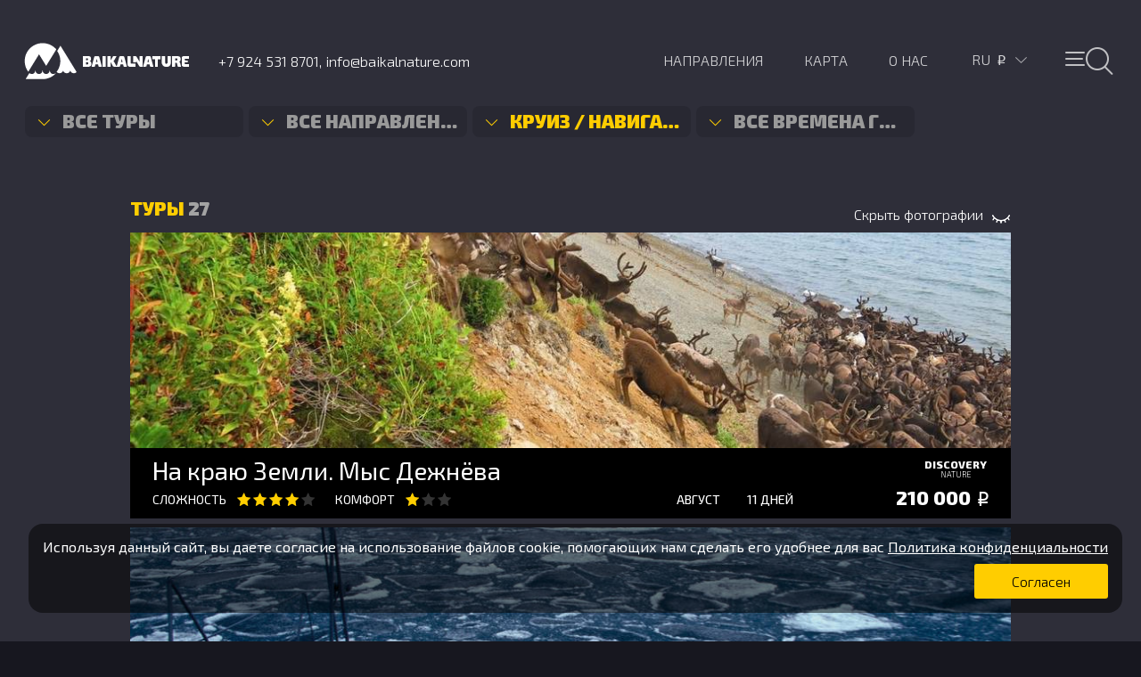

--- FILE ---
content_type: text/html; charset=utf-8
request_url: https://www.baikalnature.ru/tours?activity=cruise
body_size: 198323
content:
<!doctype html>
<html lang="ru">
  <head>
    <meta charset="utf-8">
    <link rel="stylesheet" type="text/css" href="/static/app.css">
    <title data-react-helmet="true">Природные туры по всей России с оператором BaikalNautre!</title>
    <link rel="apple-touch-icon" sizes="180x180" href="/apple-touch-icon.png">
    <link rel="icon" type="image/png" href="/favicon-32x32.png" sizes="32x32">
    <link rel="icon" type="image/png" href="/favicon-16x16.png" sizes="16x16">
    <link rel="manifest" href="/manifest.json">
    <link rel="mask-icon" href="/safari-pinned-tab.svg" color="#5bbad5">
    <meta name="theme-color" content="#ffffff">
    <meta name="viewport" content="width=device-width, initial-scale=1">
    <meta data-react-helmet="true" name="description" content="Самые лучшие туристические программы по всем регионам России! Экскурсии, круизы, уникальные экспедиции и многое другое. Актуальные цены на путевки туроператора BaikalNature!"/>
    <!-- Google Tag Manager -->
        <script>(function(w,d,s,l,i){w[l]=w[l]||[];w[l].push({'gtm.start':
        new Date().getTime(),event:'gtm.js'});var f=d.getElementsByTagName(s)[0],
        j=d.createElement(s),dl=l!='dataLayer'?'&l='+l:'';j.async=true;j.src=
        'https://www.googletagmanager.com/gtm.js?id='+i+dl;f.parentNode.insertBefore(j,f);
        })(window,document,'script','dataLayer','GTM-M99HP3');</script>
    <!-- End Google Tag Manager -->
    </head>
  <body>
    <!-- Google Tag Manager (noscript) -->
        <noscript><iframe src="https://www.googletagmanager.com/ns.html?id=GTM-M99HP3"
        height="0" width="0" style="display:none;visibility:hidden"></iframe></noscript>
    <!-- End Google Tag Manager (noscript) -->
    <div id="root"><div data-reactroot="" data-reactid="1" data-react-checksum="-1744918765"><!-- react-empty: 2 --><div class="pg-bar " data-reactid="3"><div class="pg-bar__line pg-bar__line_complete" data-reactid="4"></div></div><div class="wrap" data-reactid="5"><div class="application " data-reactid="6"><div class="" data-reactid="7"></div><section class="section " data-reactid="8"><!-- react-empty: 9 --><div class="section__content" data-reactid="10"><div class="" data-reactid="11"><div class="header" data-reactid="12"><a class="header__logo" href="/" data-reactid="13"></a><div class="header__phone" data-reactid="14"><span data-reactid="15">+7 924 531 8701, info@baikalnature.com</span></div><ul class="header__menu main-menu main-menu_ru" data-reactid="16"><li class="main-menu__item main-menu__item_icons" data-reactid="17"><button class="header__menu-button " data-reactid="18"><span class="header__menu-button_center" data-reactid="19"></span></button></li><li class="main-menu__item main-menu__item_lang" data-reactid="20"><div data-reactid="21"><div class="lang-select " data-reactid="22"><div class="lang-select__values" data-reactid="23"><span class="lang-select__value" data-reactid="24">ru</span><span class="lang-select__value lang-select__value_RUR" data-reactid="25">i</span><div class="lang-select__arrow " data-reactid="26"></div></div><div class="lang-select__lists " data-reactid="27"><ul class="lang-select__list" data-reactid="28"><li class="lang-select__item lang-select__item_active" data-reactid="29">RU</li><li class="lang-select__item " data-reactid="30">EN</li><li class="lang-select__item " data-reactid="31">FR</li></ul><ul class="lang-select__list" data-reactid="32"><li class="lang-select__item lang-select__item_EUR" data-reactid="33">€</li><li class="lang-select__item lang-select__item_RUR lang-select__item_active" data-reactid="34">i</li><li class="lang-select__item lang-select__item_USD" data-reactid="35">$</li></ul></div></div></div></li><li class="main-menu__item main-menu__item_uppercase" data-reactid="36"><a href="/about" data-reactid="37"><span data-reactid="38">О нас</span></a></li><li class="main-menu__item main-menu__item_uppercase" data-reactid="39"><a href="/map" data-reactid="40"><span data-reactid="41">Карта</span></a></li><li class="main-menu__item main-menu__item_uppercase" data-reactid="42"><a href="/destinations" data-reactid="43"><span data-reactid="44">Направления</span></a></li></ul></div></div><div data-reactid="45"><div class="tours" data-reactid="46"><h1 data-reactid="47">Туристические направления в России</h1><div class="container container_tours" data-reactid="48"><div class="container__description" data-reactid="49"><div data-reactid="50"><p>Туристы со всего мира выбирают для путешествия Россию, чтобы открыть для себя неповторимую страну, которая обладает уникальной природой. Здесь каждый может подобрать отдых для себя, подходящий его интересам и увлечениям, вне зависимости от времени года. Мы разработали большое количество увлекательных маршрутов, которые охватывают всю Россию, учитывая предпочтения каждого. </p>
<p>Любители активного время препровождения выберут сплав по горной реке на <a href="/destinations/altai">Алтае</a> или же пересечение снежной пустыни по <a href="/destinations/kola">Кольскому полуострову</a> на снегоходе, чтобы своими глазами увидеть полярное сияние. Те кто, предпочитает спокойный отдых, могут отправиться на познавательную экскурсию в музей-заповедник «Кижи» под открытым небом в <a href="/destinations/karelia">Карелии</a>.  Для семейного отпуска также идеален круиз на корабле в одном из наших <a href="/destinations/baikal">туров по Байкалу</a>. BaikalNature предлагает тебе туры по России, в ее самые потаенные уголки, например на <a href="/destinations/chukotka">Чукотку</a>, где почти нет людей и ты насладишься тишиной дикой природы. В <a href="/destinations/nenets">Ненецком Автономном округе</a> ты сможешь познакомиться с бытом коренных народов и попробовать блюда местной кухни. На <a href="/destinations/caucasus">Кавказе</a>, ты увидишь Эльбрус и восхитишься манящей красотой гор. Неутомимые искатели приключений могут отправиться в <a href="/destinations/arctic">экспедицию в Арктику</a>, побывав в самом северном населенном пункте в <a href="/destinations/yakutia">Якутии</a> – Тикси. На наших внедорожниках  проехать Дальний Восток по Колымской трассе в Магадан к берегам Охотского моря.  Отдельного внимания заслуживает <a href="/destinations/kamchatka">Камчатка</a>, которая ежегодно привлекает все больше путешественников. Встреча с медведями, экскурсии на вертолетах и восхождение к кратерам вулканов ждут тебя в этом живописном регионе.</p></div></div><div class="navigate" data-reactid="51"><div class="navigate__title" data-reactid="52"><span data-reactid="53">Туры</span><!-- react-text: 54 --> <!-- /react-text --><span class="navigate__count" data-reactid="55">84</span><div class="navigate__show-photos navigate__show-photos_active" data-reactid="56"><span data-reactid="57">Скрыть фотографии</span></div></div><div data-reactid="58"><div class="tours__tour " data-reactid="59"><a href="/tours/108" data-reactid="60"><div class="tours__photo " style="background-image:url(https://img2.baikalnatu.re/thumbnails/images/0c/f7/ad433664f667ce93a6083cf32c5b.jpg);" data-reactid="61"></div></a><div class="tours__info" data-reactid="62"><div class="tours__title" data-reactid="63"><a href="/tours/108" data-reactid="64"><h2 data-reactid="65">Страна медведей и вулканов</h2></a><span class="tours__type" data-reactid="66"><span class="tours__type_required" data-reactid="67">discovery</span><!-- react-text: 68 -->nature<!-- /react-text --></span></div><div class="tours__summary" data-reactid="69"><div class="tours__summary-info " data-reactid="70"><div class="rate-preview" data-reactid="71"><div class="rate-preview__label" data-reactid="72"><span data-reactid="73">Сложность</span></div><div class="rate-preview__star rate-preview__star_active" data-reactid="74"></div><div class="rate-preview__star rate-preview__star_active" data-reactid="75"></div><div class="rate-preview__star rate-preview__star_active" data-reactid="76"></div><div class="rate-preview__star " data-reactid="77"></div><div class="rate-preview__star " data-reactid="78"></div></div><div class="rate-preview" data-reactid="79"><div class="rate-preview__label" data-reactid="80"><span data-reactid="81">Комфорт</span></div><div class="rate-preview__star rate-preview__star_active" data-reactid="82"></div><div class="rate-preview__star rate-preview__star_active" data-reactid="83"></div><div class="rate-preview__star " data-reactid="84"></div></div></div><div class="tours__price" data-reactid="85"><span data-reactid="86"><!-- react-text: 87 -->469,900 <!-- /react-text --><span class="sign" data-reactid="88">i</span></span></div><div class="tours__summary-info tours__summary-info_right" data-reactid="89"><!-- react-text: 90 -->11<!-- /react-text --><!-- react-text: 91 --> <!-- /react-text --><span class="tours__uppercase-label" data-reactid="92"><span data-reactid="93">Дней</span></span></div><div class="tours__summary-info tours__summary-info_right" data-reactid="94"><span class="tours__uppercase-label" data-reactid="95">июль</span></div></div></div></div></div><div data-reactid="96"><div class="tours__tour " data-reactid="97"><a href="/tours/133" data-reactid="98"><div class="tours__photo " style="background-image:url(https://img2.baikalnatu.re/thumbnails/images/7a/fc/b64787a7bf2ee1416c689f80ce23.jpg);" data-reactid="99"></div></a><div class="tours__info" data-reactid="100"><div class="tours__title" data-reactid="101"><a href="/tours/133" data-reactid="102"><h2 data-reactid="103">Байкал классический</h2></a><span class="tours__type" data-reactid="104"><span class="tours__type_required" data-reactid="105">discovery</span><!-- react-text: 106 -->nature<!-- /react-text --></span></div><div class="tours__summary" data-reactid="107"><div class="tours__summary-info " data-reactid="108"><div class="rate-preview" data-reactid="109"><div class="rate-preview__label" data-reactid="110"><span data-reactid="111">Сложность</span></div><div class="rate-preview__star rate-preview__star_active" data-reactid="112"></div><div class="rate-preview__star " data-reactid="113"></div><div class="rate-preview__star " data-reactid="114"></div><div class="rate-preview__star " data-reactid="115"></div><div class="rate-preview__star " data-reactid="116"></div></div><div class="rate-preview" data-reactid="117"><div class="rate-preview__label" data-reactid="118"><span data-reactid="119">Комфорт</span></div><div class="rate-preview__star rate-preview__star_active" data-reactid="120"></div><div class="rate-preview__star rate-preview__star_active" data-reactid="121"></div><div class="rate-preview__star rate-preview__star_active" data-reactid="122"></div></div></div><div class="tours__price" data-reactid="123"><span data-reactid="124"><!-- react-text: 125 -->89,000 <!-- /react-text --><span class="sign" data-reactid="126">i</span></span></div><div class="tours__summary-info tours__summary-info_right" data-reactid="127"><!-- react-text: 128 -->4<!-- /react-text --><!-- react-text: 129 --> <!-- /react-text --><span class="tours__uppercase-label" data-reactid="130"><span data-reactid="131">Дня</span></span></div><div class="tours__summary-info tours__summary-info_right" data-reactid="132"><span class="tours__uppercase-label" data-reactid="133"></span></div></div></div></div></div><div data-reactid="134"><div class="tours__tour " data-reactid="135"><a href="/tours/13" data-reactid="136"><div class="tours__photo " style="background-image:url(https://img1.baikalnatu.re/thumbnails/images/52/e2/052fb438213728ab857d26503ad1.jpg);" data-reactid="137"></div></a><div class="tours__info" data-reactid="138"><div class="tours__title" data-reactid="139"><a href="/tours/13" data-reactid="140"><h2 data-reactid="141">Кругобайкальская железная дорога</h2></a><span class="tours__type" data-reactid="142"><span class="tours__type_required" data-reactid="143">discovery</span><!-- react-text: 144 -->nature<!-- /react-text --></span></div><div class="tours__summary" data-reactid="145"><div class="tours__summary-info " data-reactid="146"><div class="rate-preview" data-reactid="147"><div class="rate-preview__label" data-reactid="148"><span data-reactid="149">Сложность</span></div><div class="rate-preview__star rate-preview__star_active" data-reactid="150"></div><div class="rate-preview__star " data-reactid="151"></div><div class="rate-preview__star " data-reactid="152"></div><div class="rate-preview__star " data-reactid="153"></div><div class="rate-preview__star " data-reactid="154"></div></div><div class="rate-preview" data-reactid="155"><div class="rate-preview__label" data-reactid="156"><span data-reactid="157">Комфорт</span></div><div class="rate-preview__star rate-preview__star_active" data-reactid="158"></div><div class="rate-preview__star rate-preview__star_active" data-reactid="159"></div><div class="rate-preview__star " data-reactid="160"></div></div></div><div class="tours__price" data-reactid="161"><span data-reactid="162"><!-- react-text: 163 -->10,850 <!-- /react-text --><span class="sign" data-reactid="164">i</span></span></div><div class="tours__summary-info tours__summary-info_right" data-reactid="165"><!-- react-text: 166 -->1<!-- /react-text --><!-- react-text: 167 --> <!-- /react-text --><span class="tours__uppercase-label" data-reactid="168"><span data-reactid="169">День</span></span></div><div class="tours__summary-info tours__summary-info_right" data-reactid="170"><span class="tours__uppercase-label" data-reactid="171">май</span><span data-reactid="172"><!-- react-text: 173 --> - <!-- /react-text --><span class="tours__uppercase-label" data-reactid="174">октябрь</span></span></div></div></div></div></div><div data-reactid="175"><div class="tours__tour " data-reactid="176"><a href="/tours/131" data-reactid="177"><div class="tours__photo " style="background-image:url(https://img2.baikalnatu.re/thumbnails/images/d1/c5/75c5f6e6f61b647ce86e0709bb8d.jpg);" data-reactid="178"></div></a><div class="tours__info" data-reactid="179"><div class="tours__title" data-reactid="180"><a href="/tours/131" data-reactid="181"><h2 data-reactid="182">Зимний Байкал на багги</h2></a><span class="tours__type" data-reactid="183"><span class="tours__type_required" data-reactid="184">active</span><!-- react-text: 185 -->nature<!-- /react-text --></span></div><div class="tours__summary" data-reactid="186"><div class="tours__summary-info " data-reactid="187"><div class="rate-preview" data-reactid="188"><div class="rate-preview__label" data-reactid="189"><span data-reactid="190">Сложность</span></div><div class="rate-preview__star rate-preview__star_active" data-reactid="191"></div><div class="rate-preview__star rate-preview__star_active" data-reactid="192"></div><div class="rate-preview__star rate-preview__star_active" data-reactid="193"></div><div class="rate-preview__star " data-reactid="194"></div><div class="rate-preview__star " data-reactid="195"></div></div><div class="rate-preview" data-reactid="196"><div class="rate-preview__label" data-reactid="197"><span data-reactid="198">Комфорт</span></div><div class="rate-preview__star rate-preview__star_active" data-reactid="199"></div><div class="rate-preview__star rate-preview__star_active" data-reactid="200"></div><div class="rate-preview__star " data-reactid="201"></div></div></div><div class="tours__price" data-reactid="202"><span data-reactid="203"><!-- react-text: 204 -->81,200 <!-- /react-text --><span class="sign" data-reactid="205">i</span></span></div><div class="tours__summary-info tours__summary-info_right" data-reactid="206"><!-- react-text: 207 -->3<!-- /react-text --><!-- react-text: 208 --> <!-- /react-text --><span class="tours__uppercase-label" data-reactid="209"><span data-reactid="210">Дня</span></span></div><div class="tours__summary-info tours__summary-info_right" data-reactid="211"><span class="tours__uppercase-label" data-reactid="212">февраль</span><span data-reactid="213"><!-- react-text: 214 --> - <!-- /react-text --><span class="tours__uppercase-label" data-reactid="215">март</span></span></div></div></div></div></div><div data-reactid="216"><div class="tours__tour " data-reactid="217"><a href="/tours/200" data-reactid="218"><div class="tours__photo " style="background-image:url(https://img2.baikalnatu.re/thumbnails/images/67/92/911fbf77ee1b0aeed775dcf03e68.jpg);" data-reactid="219"></div></a><div class="tours__info" data-reactid="220"><div class="tours__title" data-reactid="221"><a href="/tours/200" data-reactid="222"><h2 data-reactid="223">В гостях у ненецких оленеводов</h2></a><span class="tours__type" data-reactid="224"><span class="tours__type_required" data-reactid="225">discovery</span><!-- react-text: 226 -->nature<!-- /react-text --></span></div><div class="tours__summary" data-reactid="227"><div class="tours__summary-info " data-reactid="228"><div class="rate-preview" data-reactid="229"><div class="rate-preview__label" data-reactid="230"><span data-reactid="231">Сложность</span></div><div class="rate-preview__star rate-preview__star_active" data-reactid="232"></div><div class="rate-preview__star rate-preview__star_active" data-reactid="233"></div><div class="rate-preview__star " data-reactid="234"></div><div class="rate-preview__star " data-reactid="235"></div><div class="rate-preview__star " data-reactid="236"></div></div><div class="rate-preview" data-reactid="237"><div class="rate-preview__label" data-reactid="238"><span data-reactid="239">Комфорт</span></div><div class="rate-preview__star rate-preview__star_active" data-reactid="240"></div><div class="rate-preview__star rate-preview__star_active" data-reactid="241"></div><div class="rate-preview__star rate-preview__star_active" data-reactid="242"></div></div></div><div class="tours__price" data-reactid="243"><span data-reactid="244"><!-- react-text: 245 -->89,900 <!-- /react-text --><span class="sign" data-reactid="246">i</span></span></div><div class="tours__summary-info tours__summary-info_right" data-reactid="247"><!-- react-text: 248 -->4<!-- /react-text --><!-- react-text: 249 --> <!-- /react-text --><span class="tours__uppercase-label" data-reactid="250"><span data-reactid="251">Дня</span></span></div><div class="tours__summary-info tours__summary-info_right" data-reactid="252"><span class="tours__uppercase-label" data-reactid="253"></span></div></div></div></div></div><div data-reactid="254"><div class="tours__tour " data-reactid="255"><a href="/tours/201" data-reactid="256"><div class="tours__photo " style="background-image:url(https://img2.baikalnatu.re/thumbnails/images/0c/2a/7b2b88a040e203dfc39124604660.jpg);" data-reactid="257"></div></a><div class="tours__info" data-reactid="258"><div class="tours__title" data-reactid="259"><a href="/tours/201" data-reactid="260"><h2 data-reactid="261">В поисках северного сияния</h2></a><span class="tours__type" data-reactid="262"><span class="tours__type_required" data-reactid="263">discovery</span><!-- react-text: 264 -->nature<!-- /react-text --></span></div><div class="tours__summary" data-reactid="265"><div class="tours__summary-info " data-reactid="266"><div class="rate-preview" data-reactid="267"><div class="rate-preview__label" data-reactid="268"><span data-reactid="269">Сложность</span></div><div class="rate-preview__star rate-preview__star_active" data-reactid="270"></div><div class="rate-preview__star rate-preview__star_active" data-reactid="271"></div><div class="rate-preview__star " data-reactid="272"></div><div class="rate-preview__star " data-reactid="273"></div><div class="rate-preview__star " data-reactid="274"></div></div><div class="rate-preview" data-reactid="275"><div class="rate-preview__label" data-reactid="276"><span data-reactid="277">Комфорт</span></div><div class="rate-preview__star rate-preview__star_active" data-reactid="278"></div><div class="rate-preview__star rate-preview__star_active" data-reactid="279"></div><div class="rate-preview__star rate-preview__star_active" data-reactid="280"></div></div></div><div class="tours__price" data-reactid="281"><span data-reactid="282"><!-- react-text: 283 -->159,400 <!-- /react-text --><span class="sign" data-reactid="284">i</span></span></div><div class="tours__summary-info tours__summary-info_right" data-reactid="285"><!-- react-text: 286 -->6<!-- /react-text --><!-- react-text: 287 --> <!-- /react-text --><span class="tours__uppercase-label" data-reactid="288"><span data-reactid="289">Дней</span></span></div><div class="tours__summary-info tours__summary-info_right" data-reactid="290"><span class="tours__uppercase-label" data-reactid="291">декабрь</span><span data-reactid="292"><!-- react-text: 293 --> - <!-- /react-text --><span class="tours__uppercase-label" data-reactid="294">февраль</span></span></div></div></div></div></div><div data-reactid="295"><div class="tours__tour " data-reactid="296"><a href="/tours/224" data-reactid="297"><div class="tours__photo " style="background-image:url(https://img2.baikalnatu.re/thumbnails/images/63/83/34a969aa5a99ae54a043fc5f16f6.jpg);" data-reactid="298"></div></a><div class="tours__info" data-reactid="299"><div class="tours__title" data-reactid="300"><a href="/tours/224" data-reactid="301"><h2 data-reactid="302">Великий Байкал. Зимняя версия</h2></a><span class="tours__type" data-reactid="303"><span class="tours__type_required" data-reactid="304">discovery</span><!-- react-text: 305 -->nature<!-- /react-text --></span></div><div class="tours__summary" data-reactid="306"><div class="tours__summary-info " data-reactid="307"><div class="rate-preview" data-reactid="308"><div class="rate-preview__label" data-reactid="309"><span data-reactid="310">Сложность</span></div><div class="rate-preview__star rate-preview__star_active" data-reactid="311"></div><div class="rate-preview__star " data-reactid="312"></div><div class="rate-preview__star " data-reactid="313"></div><div class="rate-preview__star " data-reactid="314"></div><div class="rate-preview__star " data-reactid="315"></div></div><div class="rate-preview" data-reactid="316"><div class="rate-preview__label" data-reactid="317"><span data-reactid="318">Комфорт</span></div><div class="rate-preview__star rate-preview__star_active" data-reactid="319"></div><div class="rate-preview__star rate-preview__star_active" data-reactid="320"></div><div class="rate-preview__star " data-reactid="321"></div></div></div><div class="tours__price" data-reactid="322"><span data-reactid="323"><!-- react-text: 324 -->415,100 <!-- /react-text --><span class="sign" data-reactid="325">i</span></span></div><div class="tours__summary-info tours__summary-info_right" data-reactid="326"><!-- react-text: 327 -->11<!-- /react-text --><!-- react-text: 328 --> <!-- /react-text --><span class="tours__uppercase-label" data-reactid="329"><span data-reactid="330">Дней</span></span></div><div class="tours__summary-info tours__summary-info_right" data-reactid="331"><span class="tours__uppercase-label" data-reactid="332">февраль</span><span data-reactid="333"><!-- react-text: 334 --> - <!-- /react-text --><span class="tours__uppercase-label" data-reactid="335">март</span></span></div></div></div></div></div><div data-reactid="336"><div class="tours__tour " data-reactid="337"><a href="/tours/233" data-reactid="338"><div class="tours__photo " style="background-image:url(https://img1.baikalnatu.re/thumbnails/images/6b/a5/27a5a32026f208e84278b9328765.jpg);" data-reactid="339"></div></a><div class="tours__info" data-reactid="340"><div class="tours__title" data-reactid="341"><a href="/tours/233" data-reactid="342"><h2 data-reactid="343">Водно-пеший маршрут Листвянка - Большие Коты</h2></a><span class="tours__type" data-reactid="344"><span class="tours__type_required" data-reactid="345">active</span><!-- react-text: 346 -->nature<!-- /react-text --></span></div><div class="tours__summary" data-reactid="347"><div class="tours__summary-info " data-reactid="348"><div class="rate-preview" data-reactid="349"><div class="rate-preview__label" data-reactid="350"><span data-reactid="351">Сложность</span></div><div class="rate-preview__star rate-preview__star_active" data-reactid="352"></div><div class="rate-preview__star rate-preview__star_active" data-reactid="353"></div><div class="rate-preview__star rate-preview__star_active" data-reactid="354"></div><div class="rate-preview__star " data-reactid="355"></div><div class="rate-preview__star " data-reactid="356"></div></div><div class="rate-preview" data-reactid="357"><div class="rate-preview__label" data-reactid="358"><span data-reactid="359">Комфорт</span></div><div class="rate-preview__star rate-preview__star_active" data-reactid="360"></div><div class="rate-preview__star rate-preview__star_active" data-reactid="361"></div><div class="rate-preview__star " data-reactid="362"></div></div></div><div class="tours__price" data-reactid="363"><span data-reactid="364"><!-- react-text: 365 -->6,100 <!-- /react-text --><span class="sign" data-reactid="366">i</span></span></div><div class="tours__summary-info tours__summary-info_right" data-reactid="367"><!-- react-text: 368 -->2<!-- /react-text --><!-- react-text: 369 --> <!-- /react-text --><span class="tours__uppercase-label" data-reactid="370"><span data-reactid="371">Дня</span></span></div><div class="tours__summary-info tours__summary-info_right" data-reactid="372"><span class="tours__uppercase-label" data-reactid="373">сентябрь</span></div></div></div></div></div><div data-reactid="374"><div class="tours__tour " data-reactid="375"><a href="/tours/9" data-reactid="376"><div class="tours__photo " style="background-image:url(https://img2.baikalnatu.re/thumbnails/images/73/06/889a4d9815caa55877683caf275b.jpg);" data-reactid="377"></div></a><div class="tours__info" data-reactid="378"><div class="tours__title" data-reactid="379"><a href="/tours/9" data-reactid="380"><h2 data-reactid="381">Навстречу Камчатке</h2></a><span class="tours__type" data-reactid="382"><span class="tours__type_required" data-reactid="383">active</span><!-- react-text: 384 -->nature<!-- /react-text --></span></div><div class="tours__summary" data-reactid="385"><div class="tours__summary-info " data-reactid="386"><div class="rate-preview" data-reactid="387"><div class="rate-preview__label" data-reactid="388"><span data-reactid="389">Сложность</span></div><div class="rate-preview__star rate-preview__star_active" data-reactid="390"></div><div class="rate-preview__star rate-preview__star_active" data-reactid="391"></div><div class="rate-preview__star " data-reactid="392"></div><div class="rate-preview__star " data-reactid="393"></div><div class="rate-preview__star " data-reactid="394"></div></div><div class="rate-preview" data-reactid="395"><div class="rate-preview__label" data-reactid="396"><span data-reactid="397">Комфорт</span></div><div class="rate-preview__star rate-preview__star_active" data-reactid="398"></div><div class="rate-preview__star rate-preview__star_active" data-reactid="399"></div><div class="rate-preview__star " data-reactid="400"></div></div></div><div class="tours__price" data-reactid="401"><span data-reactid="402"><!-- react-text: 403 -->202,700 <!-- /react-text --><span class="sign" data-reactid="404">i</span></span></div><div class="tours__summary-info tours__summary-info_right" data-reactid="405"><!-- react-text: 406 -->11<!-- /react-text --><!-- react-text: 407 --> <!-- /react-text --><span class="tours__uppercase-label" data-reactid="408"><span data-reactid="409">Дней</span></span></div><div class="tours__summary-info tours__summary-info_right" data-reactid="410"><span class="tours__uppercase-label" data-reactid="411">июль</span><span data-reactid="412"><!-- react-text: 413 --> - <!-- /react-text --><span class="tours__uppercase-label" data-reactid="414">август</span></span></div></div></div></div></div><div data-reactid="415"><div class="tours__tour " data-reactid="416"><a href="/tours/26" data-reactid="417"><div class="tours__photo " style="background-image:url(https://img2.baikalnatu.re/thumbnails/images/bb/40/cfabc634792c9b7e885ef8f6eb86.jpg);" data-reactid="418"></div></a><div class="tours__info" data-reactid="419"><div class="tours__title" data-reactid="420"><a href="/tours/26" data-reactid="421"><h2 data-reactid="422">Зимний тур на Ольхон</h2></a><span class="tours__type" data-reactid="423"><span class="tours__type_required" data-reactid="424">discovery</span><!-- react-text: 425 -->nature<!-- /react-text --></span></div><div class="tours__summary" data-reactid="426"><div class="tours__summary-info " data-reactid="427"><div class="rate-preview" data-reactid="428"><div class="rate-preview__label" data-reactid="429"><span data-reactid="430">Сложность</span></div><div class="rate-preview__star rate-preview__star_active" data-reactid="431"></div><div class="rate-preview__star " data-reactid="432"></div><div class="rate-preview__star " data-reactid="433"></div><div class="rate-preview__star " data-reactid="434"></div><div class="rate-preview__star " data-reactid="435"></div></div><div class="rate-preview" data-reactid="436"><div class="rate-preview__label" data-reactid="437"><span data-reactid="438">Комфорт</span></div><div class="rate-preview__star rate-preview__star_active" data-reactid="439"></div><div class="rate-preview__star rate-preview__star_active" data-reactid="440"></div><div class="rate-preview__star rate-preview__star_active" data-reactid="441"></div></div></div><div class="tours__price" data-reactid="442"><span data-reactid="443"><!-- react-text: 444 -->74,900 <!-- /react-text --><span class="sign" data-reactid="445">i</span></span></div><div class="tours__summary-info tours__summary-info_right" data-reactid="446"><!-- react-text: 447 -->4<!-- /react-text --><!-- react-text: 448 --> <!-- /react-text --><span class="tours__uppercase-label" data-reactid="449"><span data-reactid="450">Дня</span></span></div><div class="tours__summary-info tours__summary-info_right" data-reactid="451"><span class="tours__uppercase-label" data-reactid="452">февраль</span><span data-reactid="453"><!-- react-text: 454 --> - <!-- /react-text --><span class="tours__uppercase-label" data-reactid="455">март</span></span></div></div></div></div></div><div data-reactid="456"><div class="tours__tour " data-reactid="457"><a href="/tours/39" data-reactid="458"><div class="tours__photo " style="background-image:url(https://img2.baikalnatu.re/thumbnails/images/90/cf/59504d401fb90f143c752d2a68c9.jpg);" data-reactid="459"></div></a><div class="tours__info" data-reactid="460"><div class="tours__title" data-reactid="461"><a href="/tours/39" data-reactid="462"><h2 data-reactid="463">Трекинг из Листвянки в Большие Коты</h2></a><span class="tours__type" data-reactid="464"><span class="tours__type_required" data-reactid="465">active</span><!-- react-text: 466 -->nature<!-- /react-text --></span></div><div class="tours__summary" data-reactid="467"><div class="tours__summary-info " data-reactid="468"><div class="rate-preview" data-reactid="469"><div class="rate-preview__label" data-reactid="470"><span data-reactid="471">Сложность</span></div><div class="rate-preview__star rate-preview__star_active" data-reactid="472"></div><div class="rate-preview__star rate-preview__star_active" data-reactid="473"></div><div class="rate-preview__star rate-preview__star_active" data-reactid="474"></div><div class="rate-preview__star rate-preview__star_active" data-reactid="475"></div><div class="rate-preview__star " data-reactid="476"></div></div><div class="rate-preview" data-reactid="477"><div class="rate-preview__label" data-reactid="478"><span data-reactid="479">Комфорт</span></div><div class="rate-preview__star rate-preview__star_active" data-reactid="480"></div><div class="rate-preview__star " data-reactid="481"></div><div class="rate-preview__star " data-reactid="482"></div></div></div><div class="tours__price" data-reactid="483"><span data-reactid="484"><!-- react-text: 485 -->25,100 <!-- /react-text --><span class="sign" data-reactid="486">i</span></span></div><div class="tours__summary-info tours__summary-info_right" data-reactid="487"><!-- react-text: 488 -->2<!-- /react-text --><!-- react-text: 489 --> <!-- /react-text --><span class="tours__uppercase-label" data-reactid="490"><span data-reactid="491">Дня</span></span></div><div class="tours__summary-info tours__summary-info_right" data-reactid="492"><span class="tours__uppercase-label" data-reactid="493">июнь</span><span data-reactid="494"><!-- react-text: 495 --> - <!-- /react-text --><span class="tours__uppercase-label" data-reactid="496">август</span></span></div></div></div></div></div><div data-reactid="497"><div class="tours__tour " data-reactid="498"><a href="/tours/45" data-reactid="499"><div class="tours__photo " style="background-image:url(https://img2.baikalnatu.re/thumbnails/images/1a/26/d5e6875c9ae3a0e25bb672a2c1a3.jpg);" data-reactid="500"></div></a><div class="tours__info" data-reactid="501"><div class="tours__title" data-reactid="502"><a href="/tours/45" data-reactid="503"><h2 data-reactid="504">Круиз «Сибирское море»</h2></a><span class="tours__type" data-reactid="505"><span class="tours__type_required" data-reactid="506">cruise</span><!-- react-text: 507 -->nature<!-- /react-text --></span></div><div class="tours__summary" data-reactid="508"><div class="tours__summary-info " data-reactid="509"><div class="rate-preview" data-reactid="510"><div class="rate-preview__label" data-reactid="511"><span data-reactid="512">Сложность</span></div><div class="rate-preview__star rate-preview__star_active" data-reactid="513"></div><div class="rate-preview__star " data-reactid="514"></div><div class="rate-preview__star " data-reactid="515"></div><div class="rate-preview__star " data-reactid="516"></div><div class="rate-preview__star " data-reactid="517"></div></div><div class="rate-preview" data-reactid="518"><div class="rate-preview__label" data-reactid="519"><span data-reactid="520">Комфорт</span></div><div class="rate-preview__star rate-preview__star_active" data-reactid="521"></div><div class="rate-preview__star rate-preview__star_active" data-reactid="522"></div><div class="rate-preview__star rate-preview__star_active" data-reactid="523"></div></div></div><div class="tours__price" data-reactid="524"><span data-reactid="525"><!-- react-text: 526 -->371,900 <!-- /react-text --><span class="sign" data-reactid="527">i</span></span></div><div class="tours__summary-info tours__summary-info_right" data-reactid="528"><!-- react-text: 529 -->8<!-- /react-text --><!-- react-text: 530 --> <!-- /react-text --><span class="tours__uppercase-label" data-reactid="531"><span data-reactid="532">Дней</span></span></div><div class="tours__summary-info tours__summary-info_right" data-reactid="533"><span class="tours__uppercase-label" data-reactid="534">июнь</span></div></div></div></div></div><div data-reactid="535"><div class="tours__tour " data-reactid="536"><a href="/tours/57" data-reactid="537"><div class="tours__photo " style="background-image:url(https://img2.baikalnatu.re/thumbnails/images/20/c7/01ffd58b2e3aa2ca259470d03b8e.jpg);" data-reactid="538"></div></a><div class="tours__info" data-reactid="539"><div class="tours__title" data-reactid="540"><a href="/tours/57" data-reactid="541"><h2 data-reactid="542">Золотой Байкал</h2></a><span class="tours__type" data-reactid="543"><span class="tours__type_required" data-reactid="544">discovery</span><!-- react-text: 545 -->nature<!-- /react-text --></span></div><div class="tours__summary" data-reactid="546"><div class="tours__summary-info " data-reactid="547"><div class="rate-preview" data-reactid="548"><div class="rate-preview__label" data-reactid="549"><span data-reactid="550">Сложность</span></div><div class="rate-preview__star rate-preview__star_active" data-reactid="551"></div><div class="rate-preview__star " data-reactid="552"></div><div class="rate-preview__star " data-reactid="553"></div><div class="rate-preview__star " data-reactid="554"></div><div class="rate-preview__star " data-reactid="555"></div></div><div class="rate-preview" data-reactid="556"><div class="rate-preview__label" data-reactid="557"><span data-reactid="558">Комфорт</span></div><div class="rate-preview__star rate-preview__star_active" data-reactid="559"></div><div class="rate-preview__star rate-preview__star_active" data-reactid="560"></div><div class="rate-preview__star rate-preview__star_active" data-reactid="561"></div></div></div><div class="tours__price" data-reactid="562"><span data-reactid="563"><!-- react-text: 564 -->162,600 <!-- /react-text --><span class="sign" data-reactid="565">i</span></span></div><div class="tours__summary-info tours__summary-info_right" data-reactid="566"><!-- react-text: 567 -->8<!-- /react-text --><!-- react-text: 568 --> <!-- /react-text --><span class="tours__uppercase-label" data-reactid="569"><span data-reactid="570">Дней</span></span></div><div class="tours__summary-info tours__summary-info_right" data-reactid="571"><span class="tours__uppercase-label" data-reactid="572">август</span><span data-reactid="573"><!-- react-text: 574 --> - <!-- /react-text --><span class="tours__uppercase-label" data-reactid="575">сентябрь</span></span></div></div></div></div></div><div data-reactid="576"><div class="tours__tour " data-reactid="577"><a href="/tours/83" data-reactid="578"><div class="tours__photo " style="background-image:url(https://img1.baikalnatu.re/thumbnails/images/7c/8a/86bf2a8cefc67a81bbce1822e8fa.jpg);" data-reactid="579"></div></a><div class="tours__info" data-reactid="580"><div class="tours__title" data-reactid="581"><a href="/tours/83" data-reactid="582"><h2 data-reactid="583">Зимняя Камчатка</h2></a><span class="tours__type" data-reactid="584"><span class="tours__type_required" data-reactid="585">discovery</span><!-- react-text: 586 -->nature<!-- /react-text --></span></div><div class="tours__summary" data-reactid="587"><div class="tours__summary-info " data-reactid="588"><div class="rate-preview" data-reactid="589"><div class="rate-preview__label" data-reactid="590"><span data-reactid="591">Сложность</span></div><div class="rate-preview__star rate-preview__star_active" data-reactid="592"></div><div class="rate-preview__star " data-reactid="593"></div><div class="rate-preview__star " data-reactid="594"></div><div class="rate-preview__star " data-reactid="595"></div><div class="rate-preview__star " data-reactid="596"></div></div><div class="rate-preview" data-reactid="597"><div class="rate-preview__label" data-reactid="598"><span data-reactid="599">Комфорт</span></div><div class="rate-preview__star rate-preview__star_active" data-reactid="600"></div><div class="rate-preview__star rate-preview__star_active" data-reactid="601"></div><div class="rate-preview__star rate-preview__star_active" data-reactid="602"></div></div></div><div class="tours__price" data-reactid="603"><span data-reactid="604"><!-- react-text: 605 -->173,900 <!-- /react-text --><span class="sign" data-reactid="606">i</span></span></div><div class="tours__summary-info tours__summary-info_right" data-reactid="607"><!-- react-text: 608 -->7<!-- /react-text --><!-- react-text: 609 --> <!-- /react-text --><span class="tours__uppercase-label" data-reactid="610"><span data-reactid="611">Дней</span></span></div><div class="tours__summary-info tours__summary-info_right" data-reactid="612"><span class="tours__uppercase-label" data-reactid="613">январь</span><span data-reactid="614"><!-- react-text: 615 --> - <!-- /react-text --><span class="tours__uppercase-label" data-reactid="616">апрель</span></span></div></div></div></div></div><div data-reactid="617"><div class="tours__tour " data-reactid="618"><a href="/tours/209" data-reactid="619"><div class="tours__photo " style="background-image:url(https://img2.baikalnatu.re/thumbnails/images/f9/62/cbd8083353e46967f75e95a8c9b8.jpg);" data-reactid="620"></div></a><div class="tours__info" data-reactid="621"><div class="tours__title" data-reactid="622"><a href="/tours/209" data-reactid="623"><h2 data-reactid="624">Отшельничество в тайге</h2></a><span class="tours__type" data-reactid="625"><span class="tours__type_required" data-reactid="626">pure</span><!-- react-text: 627 -->nature<!-- /react-text --></span></div><div class="tours__summary" data-reactid="628"><div class="tours__summary-info " data-reactid="629"><div class="rate-preview" data-reactid="630"><div class="rate-preview__label" data-reactid="631"><span data-reactid="632">Сложность</span></div><div class="rate-preview__star rate-preview__star_active" data-reactid="633"></div><div class="rate-preview__star rate-preview__star_active" data-reactid="634"></div><div class="rate-preview__star rate-preview__star_active" data-reactid="635"></div><div class="rate-preview__star " data-reactid="636"></div><div class="rate-preview__star " data-reactid="637"></div></div><div class="rate-preview" data-reactid="638"><div class="rate-preview__label" data-reactid="639"><span data-reactid="640">Комфорт</span></div><div class="rate-preview__star rate-preview__star_active" data-reactid="641"></div><div class="rate-preview__star " data-reactid="642"></div><div class="rate-preview__star " data-reactid="643"></div></div></div><div class="tours__price" data-reactid="644"><span data-reactid="645"><!-- react-text: 646 -->146,800 <!-- /react-text --><span class="sign" data-reactid="647">i</span></span></div><div class="tours__summary-info tours__summary-info_right" data-reactid="648"><!-- react-text: 649 -->7<!-- /react-text --><!-- react-text: 650 --> <!-- /react-text --><span class="tours__uppercase-label" data-reactid="651"><span data-reactid="652">Дней</span></span></div><div class="tours__summary-info tours__summary-info_right" data-reactid="653"><span class="tours__uppercase-label" data-reactid="654">август</span></div></div></div></div></div><div data-reactid="655"><div class="tours__tour " data-reactid="656"><a href="/tours/184" data-reactid="657"><div class="tours__photo " style="background-image:url(https://img1.baikalnatu.re/thumbnails/images/63/1b/bebaf7b19aeb8c01954b4fd4ae22.jpg);" data-reactid="658"></div></a><div class="tours__info" data-reactid="659"><div class="tours__title" data-reactid="660"><a href="/tours/184" data-reactid="661"><h2 data-reactid="662">Байкал Актив</h2></a><span class="tours__type" data-reactid="663"><span class="tours__type_required" data-reactid="664">active</span><!-- react-text: 665 -->nature<!-- /react-text --></span></div><div class="tours__summary" data-reactid="666"><div class="tours__summary-info " data-reactid="667"><div class="rate-preview" data-reactid="668"><div class="rate-preview__label" data-reactid="669"><span data-reactid="670">Сложность</span></div><div class="rate-preview__star rate-preview__star_active" data-reactid="671"></div><div class="rate-preview__star rate-preview__star_active" data-reactid="672"></div><div class="rate-preview__star rate-preview__star_active" data-reactid="673"></div><div class="rate-preview__star rate-preview__star_active" data-reactid="674"></div><div class="rate-preview__star " data-reactid="675"></div></div><div class="rate-preview" data-reactid="676"><div class="rate-preview__label" data-reactid="677"><span data-reactid="678">Комфорт</span></div><div class="rate-preview__star rate-preview__star_active" data-reactid="679"></div><div class="rate-preview__star " data-reactid="680"></div><div class="rate-preview__star " data-reactid="681"></div></div></div><div class="tours__price" data-reactid="682"><span data-reactid="683"><!-- react-text: 684 -->74,000 <!-- /react-text --><span class="sign" data-reactid="685">i</span></span></div><div class="tours__summary-info tours__summary-info_right" data-reactid="686"><!-- react-text: 687 -->9<!-- /react-text --><!-- react-text: 688 --> <!-- /react-text --><span class="tours__uppercase-label" data-reactid="689"><span data-reactid="690">Дней</span></span></div><div class="tours__summary-info tours__summary-info_right" data-reactid="691"><span class="tours__uppercase-label" data-reactid="692">июль</span><span data-reactid="693"><!-- react-text: 694 --> - <!-- /react-text --><span class="tours__uppercase-label" data-reactid="695">август</span></span></div></div></div></div></div><div data-reactid="696"><div class="tours__tour " data-reactid="697"><a href="/tours/91" data-reactid="698"><div class="tours__photo " style="background-image:url(https://img2.baikalnatu.re/thumbnails/images/e1/f9/2fc753868c9fe3267744f1b1187a.jpg);" data-reactid="699"></div></a><div class="tours__info" data-reactid="700"><div class="tours__title" data-reactid="701"><a href="/tours/91" data-reactid="702"><h2 data-reactid="703">Круиз Тикси - Якутск</h2></a><span class="tours__type" data-reactid="704"><span class="tours__type_required" data-reactid="705">cruise</span><!-- react-text: 706 -->nature<!-- /react-text --></span></div><div class="tours__summary" data-reactid="707"><div class="tours__summary-info " data-reactid="708"><div class="rate-preview" data-reactid="709"><div class="rate-preview__label" data-reactid="710"><span data-reactid="711">Сложность</span></div><div class="rate-preview__star rate-preview__star_active" data-reactid="712"></div><div class="rate-preview__star " data-reactid="713"></div><div class="rate-preview__star " data-reactid="714"></div><div class="rate-preview__star " data-reactid="715"></div><div class="rate-preview__star " data-reactid="716"></div></div><div class="rate-preview" data-reactid="717"><div class="rate-preview__label" data-reactid="718"><span data-reactid="719">Комфорт</span></div><div class="rate-preview__star rate-preview__star_active" data-reactid="720"></div><div class="rate-preview__star rate-preview__star_active" data-reactid="721"></div><div class="rate-preview__star rate-preview__star_active" data-reactid="722"></div></div></div><div class="tours__price" data-reactid="723"><span data-reactid="724"><!-- react-text: 725 -->436,100 <!-- /react-text --><span class="sign" data-reactid="726">i</span></span></div><div class="tours__summary-info tours__summary-info_right" data-reactid="727"><!-- react-text: 728 -->14<!-- /react-text --><!-- react-text: 729 --> <!-- /react-text --><span class="tours__uppercase-label" data-reactid="730"><span data-reactid="731">Дней</span></span></div><div class="tours__summary-info tours__summary-info_right" data-reactid="732"><span class="tours__uppercase-label" data-reactid="733"></span></div></div></div></div></div><div data-reactid="734"><div class="tours__tour " data-reactid="735"><a href="/tours/18" data-reactid="736"><div class="tours__photo " style="background-image:url(https://img2.baikalnatu.re/thumbnails/images/91/fc/f026b810b46d9610b6d2ca5f5947.jpg);" data-reactid="737"></div></a><div class="tours__info" data-reactid="738"><div class="tours__title" data-reactid="739"><a href="/tours/18" data-reactid="740"><h2 data-reactid="741">Новый год в Карелии 2024</h2></a><span class="tours__type" data-reactid="742"><span class="tours__type_required" data-reactid="743">discovery</span><!-- react-text: 744 -->nature<!-- /react-text --></span></div><div class="tours__summary" data-reactid="745"><div class="tours__summary-info " data-reactid="746"><div class="rate-preview" data-reactid="747"><div class="rate-preview__label" data-reactid="748"><span data-reactid="749">Сложность</span></div><div class="rate-preview__star rate-preview__star_active" data-reactid="750"></div><div class="rate-preview__star " data-reactid="751"></div><div class="rate-preview__star " data-reactid="752"></div><div class="rate-preview__star " data-reactid="753"></div><div class="rate-preview__star " data-reactid="754"></div></div><div class="rate-preview" data-reactid="755"><div class="rate-preview__label" data-reactid="756"><span data-reactid="757">Комфорт</span></div><div class="rate-preview__star rate-preview__star_active" data-reactid="758"></div><div class="rate-preview__star rate-preview__star_active" data-reactid="759"></div><div class="rate-preview__star rate-preview__star_active" data-reactid="760"></div></div></div><div class="tours__price" data-reactid="761"><span data-reactid="762"><!-- react-text: 763 -->48,100 <!-- /react-text --><span class="sign" data-reactid="764">i</span></span></div><div class="tours__summary-info tours__summary-info_right" data-reactid="765"><!-- react-text: 766 -->4<!-- /react-text --><!-- react-text: 767 --> <!-- /react-text --><span class="tours__uppercase-label" data-reactid="768"><span data-reactid="769">Дня</span></span></div><div class="tours__summary-info tours__summary-info_right" data-reactid="770"><span class="tours__uppercase-label" data-reactid="771"></span></div></div></div></div></div><div data-reactid="772"><div class="tours__tour " data-reactid="773"><a href="/tours/22" data-reactid="774"><div class="tours__photo " style="background-image:url(https://img2.baikalnatu.re/thumbnails/images/0d/38/5d1f9f845418952745bc093e1a4f.jpg);" data-reactid="775"></div></a><div class="tours__info" data-reactid="776"><div class="tours__title" data-reactid="777"><a href="/tours/22" data-reactid="778"><h2 data-reactid="779">Пересечение Байкала</h2></a><span class="tours__type" data-reactid="780"><span class="tours__type_required" data-reactid="781">active</span><!-- react-text: 782 -->nature<!-- /react-text --></span></div><div class="tours__summary" data-reactid="783"><div class="tours__summary-info " data-reactid="784"><div class="rate-preview" data-reactid="785"><div class="rate-preview__label" data-reactid="786"><span data-reactid="787">Сложность</span></div><div class="rate-preview__star rate-preview__star_active" data-reactid="788"></div><div class="rate-preview__star rate-preview__star_active" data-reactid="789"></div><div class="rate-preview__star rate-preview__star_active" data-reactid="790"></div><div class="rate-preview__star " data-reactid="791"></div><div class="rate-preview__star " data-reactid="792"></div></div><div class="rate-preview" data-reactid="793"><div class="rate-preview__label" data-reactid="794"><span data-reactid="795">Комфорт</span></div><div class="rate-preview__star rate-preview__star_active" data-reactid="796"></div><div class="rate-preview__star rate-preview__star_active" data-reactid="797"></div><div class="rate-preview__star " data-reactid="798"></div></div></div><div class="tours__price" data-reactid="799"><span data-reactid="800"><!-- react-text: 801 -->176,800 <!-- /react-text --><span class="sign" data-reactid="802">i</span></span></div><div class="tours__summary-info tours__summary-info_right" data-reactid="803"><!-- react-text: 804 -->7<!-- /react-text --><!-- react-text: 805 --> <!-- /react-text --><span class="tours__uppercase-label" data-reactid="806"><span data-reactid="807">Дней</span></span></div><div class="tours__summary-info tours__summary-info_right" data-reactid="808"><span class="tours__uppercase-label" data-reactid="809">март</span></div></div></div></div></div><div data-reactid="810"><div class="tours__tour " data-reactid="811"><a href="/tours/53" data-reactid="812"><div class="tours__photo " style="background-image:url(https://img1.baikalnatu.re/thumbnails/images/a4/d7/a23689ee82958974f6309f032058.jpg);" data-reactid="813"></div></a><div class="tours__info" data-reactid="814"><div class="tours__title" data-reactid="815"><a href="/tours/53" data-reactid="816"><h2 data-reactid="817">Большое пересечение озера Байкал 2023</h2></a><span class="tours__type" data-reactid="818"><span class="tours__type_required" data-reactid="819">active</span><!-- react-text: 820 -->nature<!-- /react-text --></span></div><div class="tours__summary" data-reactid="821"><div class="tours__summary-info " data-reactid="822"><div class="rate-preview" data-reactid="823"><div class="rate-preview__label" data-reactid="824"><span data-reactid="825">Сложность</span></div><div class="rate-preview__star rate-preview__star_active" data-reactid="826"></div><div class="rate-preview__star rate-preview__star_active" data-reactid="827"></div><div class="rate-preview__star rate-preview__star_active" data-reactid="828"></div><div class="rate-preview__star rate-preview__star_active" data-reactid="829"></div><div class="rate-preview__star " data-reactid="830"></div></div><div class="rate-preview" data-reactid="831"><div class="rate-preview__label" data-reactid="832"><span data-reactid="833">Комфорт</span></div><div class="rate-preview__star rate-preview__star_active" data-reactid="834"></div><div class="rate-preview__star rate-preview__star_active" data-reactid="835"></div><div class="rate-preview__star " data-reactid="836"></div></div></div><div class="tours__price" data-reactid="837"><span data-reactid="838"><!-- react-text: 839 -->88,400 <!-- /react-text --><span class="sign" data-reactid="840">i</span></span></div><div class="tours__summary-info tours__summary-info_right" data-reactid="841"><!-- react-text: 842 -->7<!-- /react-text --><!-- react-text: 843 --> <!-- /react-text --><span class="tours__uppercase-label" data-reactid="844"><span data-reactid="845">Дней</span></span></div><div class="tours__summary-info tours__summary-info_right" data-reactid="846"><span class="tours__uppercase-label" data-reactid="847">февраль</span><span data-reactid="848"><!-- react-text: 849 --> - <!-- /react-text --><span class="tours__uppercase-label" data-reactid="850">март</span></span></div></div></div></div></div><div data-reactid="851"><div class="tours__tour " data-reactid="852"><a href="/tours/210" data-reactid="853"><div class="tours__photo " style="background-image:url(https://img2.baikalnatu.re/thumbnails/images/2a/25/aed006d4180b8d2fd48496077d96.jpg);" data-reactid="854"></div></a><div class="tours__info" data-reactid="855"><div class="tours__title" data-reactid="856"><a href="/tours/210" data-reactid="857"><h2 data-reactid="858">Полюс холода</h2></a><span class="tours__type" data-reactid="859"><span class="tours__type_required" data-reactid="860">expedition</span><!-- react-text: 861 -->nature<!-- /react-text --></span></div><div class="tours__summary" data-reactid="862"><div class="tours__summary-info " data-reactid="863"><div class="rate-preview" data-reactid="864"><div class="rate-preview__label" data-reactid="865"><span data-reactid="866">Сложность</span></div><div class="rate-preview__star rate-preview__star_active" data-reactid="867"></div><div class="rate-preview__star rate-preview__star_active" data-reactid="868"></div><div class="rate-preview__star rate-preview__star_active" data-reactid="869"></div><div class="rate-preview__star " data-reactid="870"></div><div class="rate-preview__star " data-reactid="871"></div></div><div class="rate-preview" data-reactid="872"><div class="rate-preview__label" data-reactid="873"><span data-reactid="874">Комфорт</span></div><div class="rate-preview__star rate-preview__star_active" data-reactid="875"></div><div class="rate-preview__star " data-reactid="876"></div><div class="rate-preview__star " data-reactid="877"></div></div></div><div class="tours__price" data-reactid="878"><span data-reactid="879"><!-- react-text: 880 -->262,600 <!-- /react-text --><span class="sign" data-reactid="881">i</span></span></div><div class="tours__summary-info tours__summary-info_right" data-reactid="882"><!-- react-text: 883 -->8<!-- /react-text --><!-- react-text: 884 --> <!-- /react-text --><span class="tours__uppercase-label" data-reactid="885"><span data-reactid="886">Дней</span></span></div><div class="tours__summary-info tours__summary-info_right" data-reactid="887"><span class="tours__uppercase-label" data-reactid="888">декабрь</span><span data-reactid="889"><!-- react-text: 890 --> - <!-- /react-text --><span class="tours__uppercase-label" data-reactid="891">март</span></span></div></div></div></div></div><div data-reactid="892"><div class="tours__tour " data-reactid="893"><a href="/tours/85" data-reactid="894"><div class="tours__photo " style="background-image:url(https://img1.baikalnatu.re/thumbnails/images/ea/fc/6b1e1b45857801554eaad4c2da49.jpg);" data-reactid="895"></div></a><div class="tours__info" data-reactid="896"><div class="tours__title" data-reactid="897"><a href="/tours/85" data-reactid="898"><h2 data-reactid="899">В Кижи на катере с воздушной подушкой</h2></a><span class="tours__type" data-reactid="900"><span class="tours__type_required" data-reactid="901">discovery</span><!-- react-text: 902 -->nature<!-- /react-text --></span></div><div class="tours__summary" data-reactid="903"><div class="tours__summary-info " data-reactid="904"><div class="rate-preview" data-reactid="905"><div class="rate-preview__label" data-reactid="906"><span data-reactid="907">Сложность</span></div><div class="rate-preview__star rate-preview__star_active" data-reactid="908"></div><div class="rate-preview__star " data-reactid="909"></div><div class="rate-preview__star " data-reactid="910"></div><div class="rate-preview__star " data-reactid="911"></div><div class="rate-preview__star " data-reactid="912"></div></div><div class="rate-preview" data-reactid="913"><div class="rate-preview__label" data-reactid="914"><span data-reactid="915">Комфорт</span></div><div class="rate-preview__star rate-preview__star_active" data-reactid="916"></div><div class="rate-preview__star rate-preview__star_active" data-reactid="917"></div><div class="rate-preview__star rate-preview__star_active" data-reactid="918"></div></div></div><div class="tours__price" data-reactid="919"><span data-reactid="920"><!-- react-text: 921 -->25,100 <!-- /react-text --><span class="sign" data-reactid="922">i</span></span></div><div class="tours__summary-info tours__summary-info_right" data-reactid="923"><!-- react-text: 924 -->2<!-- /react-text --><!-- react-text: 925 --> <!-- /react-text --><span class="tours__uppercase-label" data-reactid="926"><span data-reactid="927">Дня</span></span></div><div class="tours__summary-info tours__summary-info_right" data-reactid="928"><span class="tours__uppercase-label" data-reactid="929"></span></div></div></div></div></div><div data-reactid="930"><div class="tours__tour " data-reactid="931"><a href="/tours/182" data-reactid="932"><div class="tours__photo " style="background-image:url(https://img1.baikalnatu.re/thumbnails/images/43/53/24676f465e4294d7fbcfe2f047f9.jpg);" data-reactid="933"></div></a><div class="tours__info" data-reactid="934"><div class="tours__title" data-reactid="935"><a href="/tours/182" data-reactid="936"><h2 data-reactid="937">Великий Байкал</h2></a><span class="tours__type" data-reactid="938"><span class="tours__type_required" data-reactid="939">discovery</span><!-- react-text: 940 -->nature<!-- /react-text --></span></div><div class="tours__summary" data-reactid="941"><div class="tours__summary-info " data-reactid="942"><div class="rate-preview" data-reactid="943"><div class="rate-preview__label" data-reactid="944"><span data-reactid="945">Сложность</span></div><div class="rate-preview__star rate-preview__star_active" data-reactid="946"></div><div class="rate-preview__star rate-preview__star_active" data-reactid="947"></div><div class="rate-preview__star " data-reactid="948"></div><div class="rate-preview__star " data-reactid="949"></div><div class="rate-preview__star " data-reactid="950"></div></div><div class="rate-preview" data-reactid="951"><div class="rate-preview__label" data-reactid="952"><span data-reactid="953">Комфорт</span></div><div class="rate-preview__star rate-preview__star_active" data-reactid="954"></div><div class="rate-preview__star rate-preview__star_active" data-reactid="955"></div><div class="rate-preview__star " data-reactid="956"></div></div></div><div class="tours__price" data-reactid="957"><span data-reactid="958"><!-- react-text: 959 -->159,200 <!-- /react-text --><span class="sign" data-reactid="960">i</span></span></div><div class="tours__summary-info tours__summary-info_right" data-reactid="961"><!-- react-text: 962 -->12<!-- /react-text --><!-- react-text: 963 --> <!-- /react-text --><span class="tours__uppercase-label" data-reactid="964"><span data-reactid="965">Дней</span></span></div><div class="tours__summary-info tours__summary-info_right" data-reactid="966"><span class="tours__uppercase-label" data-reactid="967"></span></div></div></div></div></div><div data-reactid="968"><div class="tours__tour " data-reactid="969"><a href="/tours/185" data-reactid="970"><div class="tours__photo " style="background-image:url(https://img1.baikalnatu.re/thumbnails/images/48/d0/c0cd6a133fe8566e7a502b5fed99.jpg);" data-reactid="971"></div></a><div class="tours__info" data-reactid="972"><div class="tours__title" data-reactid="973"><a href="/tours/185" data-reactid="974"><h2 data-reactid="975">Три Религии</h2></a><span class="tours__type" data-reactid="976"><span class="tours__type_required" data-reactid="977">discovery</span><!-- react-text: 978 -->nature<!-- /react-text --></span></div><div class="tours__summary" data-reactid="979"><div class="tours__summary-info " data-reactid="980"><div class="rate-preview" data-reactid="981"><div class="rate-preview__label" data-reactid="982"><span data-reactid="983">Сложность</span></div><div class="rate-preview__star rate-preview__star_active" data-reactid="984"></div><div class="rate-preview__star " data-reactid="985"></div><div class="rate-preview__star " data-reactid="986"></div><div class="rate-preview__star " data-reactid="987"></div><div class="rate-preview__star " data-reactid="988"></div></div><div class="rate-preview" data-reactid="989"><div class="rate-preview__label" data-reactid="990"><span data-reactid="991">Комфорт</span></div><div class="rate-preview__star rate-preview__star_active" data-reactid="992"></div><div class="rate-preview__star rate-preview__star_active" data-reactid="993"></div><div class="rate-preview__star rate-preview__star_active" data-reactid="994"></div></div></div><div class="tours__price" data-reactid="995"><span data-reactid="996"><!-- react-text: 997 -->212,400 <!-- /react-text --><span class="sign" data-reactid="998">i</span></span></div><div class="tours__summary-info tours__summary-info_right" data-reactid="999"><!-- react-text: 1000 -->9<!-- /react-text --><!-- react-text: 1001 --> <!-- /react-text --><span class="tours__uppercase-label" data-reactid="1002"><span data-reactid="1003">Дней</span></span></div><div class="tours__summary-info tours__summary-info_right" data-reactid="1004"><span class="tours__uppercase-label" data-reactid="1005"></span></div></div></div></div></div><div data-reactid="1006"><div class="tours__tour " data-reactid="1007"><a href="/tours/208" data-reactid="1008"><div class="tours__photo " style="background-image:url(https://img1.baikalnatu.re/thumbnails/images/67/4c/d082201928c8adc4333beb558bcb.jpg);" data-reactid="1009"></div></a><div class="tours__info" data-reactid="1010"><div class="tours__title" data-reactid="1011"><a href="/tours/208" data-reactid="1012"><h2 data-reactid="1013">Выживание в сибирской тайге (трекинг-тур)</h2></a><span class="tours__type" data-reactid="1014"><span class="tours__type_required" data-reactid="1015">pure</span><!-- react-text: 1016 -->nature<!-- /react-text --></span></div><div class="tours__summary" data-reactid="1017"><div class="tours__summary-info " data-reactid="1018"><div class="rate-preview" data-reactid="1019"><div class="rate-preview__label" data-reactid="1020"><span data-reactid="1021">Сложность</span></div><div class="rate-preview__star rate-preview__star_active" data-reactid="1022"></div><div class="rate-preview__star rate-preview__star_active" data-reactid="1023"></div><div class="rate-preview__star rate-preview__star_active" data-reactid="1024"></div><div class="rate-preview__star rate-preview__star_active" data-reactid="1025"></div><div class="rate-preview__star rate-preview__star_active" data-reactid="1026"></div></div><div class="rate-preview" data-reactid="1027"><div class="rate-preview__label" data-reactid="1028"><span data-reactid="1029">Комфорт</span></div><div class="rate-preview__star rate-preview__star_active" data-reactid="1030"></div><div class="rate-preview__star " data-reactid="1031"></div><div class="rate-preview__star " data-reactid="1032"></div></div></div><div class="tours__price" data-reactid="1033"><span data-reactid="1034"><!-- react-text: 1035 -->138,400 <!-- /react-text --><span class="sign" data-reactid="1036">i</span></span></div><div class="tours__summary-info tours__summary-info_right" data-reactid="1037"><!-- react-text: 1038 -->7<!-- /react-text --><!-- react-text: 1039 --> <!-- /react-text --><span class="tours__uppercase-label" data-reactid="1040"><span data-reactid="1041">Дней</span></span></div><div class="tours__summary-info tours__summary-info_right" data-reactid="1042"><span class="tours__uppercase-label" data-reactid="1043">июль</span><span data-reactid="1044"><!-- react-text: 1045 --> - <!-- /react-text --><span class="tours__uppercase-label" data-reactid="1046">август</span></span></div></div></div></div></div><div data-reactid="1047"><div class="tours__tour " data-reactid="1048"><a href="/tours/125" data-reactid="1049"><div class="tours__photo " style="background-image:url(https://img1.baikalnatu.re/thumbnails/images/b2/9c/ed699b0eebbce76f8c92bb7d3357.jpg);" data-reactid="1050"></div></a><div class="tours__info" data-reactid="1051"><div class="tours__title" data-reactid="1052"><a href="/tours/125" data-reactid="1053"><h2 data-reactid="1054">Рафтинг по реке Укса</h2></a><span class="tours__type" data-reactid="1055"><span class="tours__type_required" data-reactid="1056">active</span><!-- react-text: 1057 -->nature<!-- /react-text --></span></div><div class="tours__summary" data-reactid="1058"><div class="tours__summary-info " data-reactid="1059"><div class="rate-preview" data-reactid="1060"><div class="rate-preview__label" data-reactid="1061"><span data-reactid="1062">Сложность</span></div><div class="rate-preview__star rate-preview__star_active" data-reactid="1063"></div><div class="rate-preview__star rate-preview__star_active" data-reactid="1064"></div><div class="rate-preview__star rate-preview__star_active" data-reactid="1065"></div><div class="rate-preview__star rate-preview__star_active" data-reactid="1066"></div><div class="rate-preview__star " data-reactid="1067"></div></div><div class="rate-preview" data-reactid="1068"><div class="rate-preview__label" data-reactid="1069"><span data-reactid="1070">Комфорт</span></div><div class="rate-preview__star rate-preview__star_active" data-reactid="1071"></div><div class="rate-preview__star " data-reactid="1072"></div><div class="rate-preview__star " data-reactid="1073"></div></div></div><div class="tours__price" data-reactid="1074"><span data-reactid="1075"><!-- react-text: 1076 -->20,520 <!-- /react-text --><span class="sign" data-reactid="1077">i</span></span></div><div class="tours__summary-info tours__summary-info_right" data-reactid="1078"><!-- react-text: 1079 -->3<!-- /react-text --><!-- react-text: 1080 --> <!-- /react-text --><span class="tours__uppercase-label" data-reactid="1081"><span data-reactid="1082">Дня</span></span></div><div class="tours__summary-info tours__summary-info_right" data-reactid="1083"><span class="tours__uppercase-label" data-reactid="1084"></span></div></div></div></div></div><div data-reactid="1085"><div class="tours__tour " data-reactid="1086"><a href="/tours/84" data-reactid="1087"><div class="tours__photo " style="background-image:url(https://img1.baikalnatu.re/thumbnails/images/6c/22/e06799cbe94c324d3d64b335b598.jpg);" data-reactid="1088"></div></a><div class="tours__info" data-reactid="1089"><div class="tours__title" data-reactid="1090"><a href="/tours/84" data-reactid="1091"><h2 data-reactid="1092">Классическая Камчатка</h2></a><span class="tours__type" data-reactid="1093"><span class="tours__type_required" data-reactid="1094">discovery</span><!-- react-text: 1095 -->nature<!-- /react-text --></span></div><div class="tours__summary" data-reactid="1096"><div class="tours__summary-info " data-reactid="1097"><div class="rate-preview" data-reactid="1098"><div class="rate-preview__label" data-reactid="1099"><span data-reactid="1100">Сложность</span></div><div class="rate-preview__star rate-preview__star_active" data-reactid="1101"></div><div class="rate-preview__star rate-preview__star_active" data-reactid="1102"></div><div class="rate-preview__star rate-preview__star_active" data-reactid="1103"></div><div class="rate-preview__star " data-reactid="1104"></div><div class="rate-preview__star " data-reactid="1105"></div></div><div class="rate-preview" data-reactid="1106"><div class="rate-preview__label" data-reactid="1107"><span data-reactid="1108">Комфорт</span></div><div class="rate-preview__star rate-preview__star_active" data-reactid="1109"></div><div class="rate-preview__star rate-preview__star_active" data-reactid="1110"></div><div class="rate-preview__star " data-reactid="1111"></div></div></div><div class="tours__price" data-reactid="1112"><span data-reactid="1113"><!-- react-text: 1114 -->247,900 <!-- /react-text --><span class="sign" data-reactid="1115">i</span></span></div><div class="tours__summary-info tours__summary-info_right" data-reactid="1116"><!-- react-text: 1117 -->11<!-- /react-text --><!-- react-text: 1118 --> <!-- /react-text --><span class="tours__uppercase-label" data-reactid="1119"><span data-reactid="1120">Дней</span></span></div><div class="tours__summary-info tours__summary-info_right" data-reactid="1121"><span class="tours__uppercase-label" data-reactid="1122"></span></div></div></div></div></div><div data-reactid="1123"><div class="tours__tour " data-reactid="1124"><a href="/tours/193" data-reactid="1125"><div class="tours__photo " style="background-image:url(https://img2.baikalnatu.re/thumbnails/images/05/31/0b146c11db68b0800328239cb51d.jpg);" data-reactid="1126"></div></a><div class="tours__info" data-reactid="1127"><div class="tours__title" data-reactid="1128"><a href="/tours/193" data-reactid="1129"><h2 data-reactid="1130">Сокровища Кавказа</h2></a><span class="tours__type" data-reactid="1131"><span class="tours__type_required" data-reactid="1132">discovery</span><!-- react-text: 1133 -->nature<!-- /react-text --></span></div><div class="tours__summary" data-reactid="1134"><div class="tours__summary-info " data-reactid="1135"><div class="rate-preview" data-reactid="1136"><div class="rate-preview__label" data-reactid="1137"><span data-reactid="1138">Сложность</span></div><div class="rate-preview__star rate-preview__star_active" data-reactid="1139"></div><div class="rate-preview__star " data-reactid="1140"></div><div class="rate-preview__star " data-reactid="1141"></div><div class="rate-preview__star " data-reactid="1142"></div><div class="rate-preview__star " data-reactid="1143"></div></div><div class="rate-preview" data-reactid="1144"><div class="rate-preview__label" data-reactid="1145"><span data-reactid="1146">Комфорт</span></div><div class="rate-preview__star rate-preview__star_active" data-reactid="1147"></div><div class="rate-preview__star rate-preview__star_active" data-reactid="1148"></div><div class="rate-preview__star rate-preview__star_active" data-reactid="1149"></div></div></div><div class="tours__price" data-reactid="1150"><span data-reactid="1151"><!-- react-text: 1152 -->92,600 <!-- /react-text --><span class="sign" data-reactid="1153">i</span></span></div><div class="tours__summary-info tours__summary-info_right" data-reactid="1154"><!-- react-text: 1155 -->7<!-- /react-text --><!-- react-text: 1156 --> <!-- /react-text --><span class="tours__uppercase-label" data-reactid="1157"><span data-reactid="1158">Дней</span></span></div><div class="tours__summary-info tours__summary-info_right" data-reactid="1159"><span class="tours__uppercase-label" data-reactid="1160">август</span><span data-reactid="1161"><!-- react-text: 1162 --> - <!-- /react-text --><span class="tours__uppercase-label" data-reactid="1163">ноябрь</span></span></div></div></div></div></div><div data-reactid="1164"><div class="tours__tour " data-reactid="1165"><a href="/tours/222" data-reactid="1166"><div class="tours__photo " style="background-image:url(https://img1.baikalnatu.re/thumbnails/images/e2/d7/d12cf7c5925b754ab6446d823df2.jpg);" data-reactid="1167"></div></a><div class="tours__info" data-reactid="1168"><div class="tours__title" data-reactid="1169"><a href="/tours/222" data-reactid="1170"><h2 data-reactid="1171">Плато Путорана и круиз по Енисею</h2></a><span class="tours__type" data-reactid="1172"><span class="tours__type_required" data-reactid="1173">discovery</span><!-- react-text: 1174 -->nature<!-- /react-text --></span></div><div class="tours__summary" data-reactid="1175"><div class="tours__summary-info " data-reactid="1176"><div class="rate-preview" data-reactid="1177"><div class="rate-preview__label" data-reactid="1178"><span data-reactid="1179">Сложность</span></div><div class="rate-preview__star rate-preview__star_active" data-reactid="1180"></div><div class="rate-preview__star " data-reactid="1181"></div><div class="rate-preview__star " data-reactid="1182"></div><div class="rate-preview__star " data-reactid="1183"></div><div class="rate-preview__star " data-reactid="1184"></div></div><div class="rate-preview" data-reactid="1185"><div class="rate-preview__label" data-reactid="1186"><span data-reactid="1187">Комфорт</span></div><div class="rate-preview__star rate-preview__star_active" data-reactid="1188"></div><div class="rate-preview__star rate-preview__star_active" data-reactid="1189"></div><div class="rate-preview__star rate-preview__star_active" data-reactid="1190"></div></div></div><div class="tours__price" data-reactid="1191"><span data-reactid="1192"><!-- react-text: 1193 -->205,400 <!-- /react-text --><span class="sign" data-reactid="1194">i</span></span></div><div class="tours__summary-info tours__summary-info_right" data-reactid="1195"><!-- react-text: 1196 -->13<!-- /react-text --><!-- react-text: 1197 --> <!-- /react-text --><span class="tours__uppercase-label" data-reactid="1198"><span data-reactid="1199">Дней</span></span></div><div class="tours__summary-info tours__summary-info_right" data-reactid="1200"><span class="tours__uppercase-label" data-reactid="1201"></span></div></div></div></div></div><div data-reactid="1202"><div class="tours__tour " data-reactid="1203"><a href="/tours/159" data-reactid="1204"><div class="tours__photo " style="background-image:url(https://img2.baikalnatu.re/thumbnails/images/9d/01/a9809996494fb58912eb2875d9cd.jpg);" data-reactid="1205"></div></a><div class="tours__info" data-reactid="1206"><div class="tours__title" data-reactid="1207"><a href="/tours/159" data-reactid="1208"><h2 data-reactid="1209">Новый год на Байкале 2023</h2></a><span class="tours__type" data-reactid="1210"><span class="tours__type_required" data-reactid="1211">discovery</span><!-- react-text: 1212 -->nature<!-- /react-text --></span></div><div class="tours__summary" data-reactid="1213"><div class="tours__summary-info " data-reactid="1214"><div class="rate-preview" data-reactid="1215"><div class="rate-preview__label" data-reactid="1216"><span data-reactid="1217">Сложность</span></div><div class="rate-preview__star rate-preview__star_active" data-reactid="1218"></div><div class="rate-preview__star " data-reactid="1219"></div><div class="rate-preview__star " data-reactid="1220"></div><div class="rate-preview__star " data-reactid="1221"></div><div class="rate-preview__star " data-reactid="1222"></div></div><div class="rate-preview" data-reactid="1223"><div class="rate-preview__label" data-reactid="1224"><span data-reactid="1225">Комфорт</span></div><div class="rate-preview__star rate-preview__star_active" data-reactid="1226"></div><div class="rate-preview__star rate-preview__star_active" data-reactid="1227"></div><div class="rate-preview__star " data-reactid="1228"></div></div></div><div class="tours__price" data-reactid="1229"><span data-reactid="1230"><!-- react-text: 1231 -->92,600 <!-- /react-text --><span class="sign" data-reactid="1232">i</span></span></div><div class="tours__summary-info tours__summary-info_right" data-reactid="1233"><!-- react-text: 1234 -->7<!-- /react-text --><!-- react-text: 1235 --> <!-- /react-text --><span class="tours__uppercase-label" data-reactid="1236"><span data-reactid="1237">Дней</span></span></div><div class="tours__summary-info tours__summary-info_right" data-reactid="1238"><span class="tours__uppercase-label" data-reactid="1239"></span></div></div></div></div></div><div data-reactid="1240"><div class="tours__tour " data-reactid="1241"><a href="/tours/225" data-reactid="1242"><div class="tours__photo " style="background-image:url(https://img1.baikalnatu.re/thumbnails/images/22/db/1dc84680fe349ae7c7e3bb6d89e1.jpg);" data-reactid="1243"></div></a><div class="tours__info" data-reactid="1244"><div class="tours__title" data-reactid="1245"><a href="/tours/225" data-reactid="1246"><h2 data-reactid="1247">Классический Кавказ</h2></a><span class="tours__type" data-reactid="1248"><span class="tours__type_required" data-reactid="1249">discovery</span><!-- react-text: 1250 -->nature<!-- /react-text --></span></div><div class="tours__summary" data-reactid="1251"><div class="tours__summary-info " data-reactid="1252"><div class="rate-preview" data-reactid="1253"><div class="rate-preview__label" data-reactid="1254"><span data-reactid="1255">Сложность</span></div><div class="rate-preview__star rate-preview__star_active" data-reactid="1256"></div><div class="rate-preview__star " data-reactid="1257"></div><div class="rate-preview__star " data-reactid="1258"></div><div class="rate-preview__star " data-reactid="1259"></div><div class="rate-preview__star " data-reactid="1260"></div></div><div class="rate-preview" data-reactid="1261"><div class="rate-preview__label" data-reactid="1262"><span data-reactid="1263">Комфорт</span></div><div class="rate-preview__star rate-preview__star_active" data-reactid="1264"></div><div class="rate-preview__star rate-preview__star_active" data-reactid="1265"></div><div class="rate-preview__star rate-preview__star_active" data-reactid="1266"></div></div></div><div class="tours__price" data-reactid="1267"><span data-reactid="1268"><!-- react-text: 1269 -->81,800 <!-- /react-text --><span class="sign" data-reactid="1270">i</span></span></div><div class="tours__summary-info tours__summary-info_right" data-reactid="1271"><!-- react-text: 1272 -->6<!-- /react-text --><!-- react-text: 1273 --> <!-- /react-text --><span class="tours__uppercase-label" data-reactid="1274"><span data-reactid="1275">Дней</span></span></div><div class="tours__summary-info tours__summary-info_right" data-reactid="1276"><span class="tours__uppercase-label" data-reactid="1277">октябрь</span></div></div></div></div></div><div data-reactid="1278"><div class="tours__tour " data-reactid="1279"><a href="/tours/226" data-reactid="1280"><div class="tours__photo " style="background-image:url(https://img2.baikalnatu.re/thumbnails/images/84/a6/76aa15d01ea4b432d590099cc0bc.jpg);" data-reactid="1281"></div></a><div class="tours__info" data-reactid="1282"><div class="tours__title" data-reactid="1283"><a href="/tours/226" data-reactid="1284"><h2 data-reactid="1285">Новый год на Полюсе холода 2023</h2></a><span class="tours__type" data-reactid="1286"><span class="tours__type_required" data-reactid="1287">discovery</span><!-- react-text: 1288 -->nature<!-- /react-text --></span></div><div class="tours__summary" data-reactid="1289"><div class="tours__summary-info " data-reactid="1290"><div class="rate-preview" data-reactid="1291"><div class="rate-preview__label" data-reactid="1292"><span data-reactid="1293">Сложность</span></div><div class="rate-preview__star rate-preview__star_active" data-reactid="1294"></div><div class="rate-preview__star rate-preview__star_active" data-reactid="1295"></div><div class="rate-preview__star rate-preview__star_active" data-reactid="1296"></div><div class="rate-preview__star " data-reactid="1297"></div><div class="rate-preview__star " data-reactid="1298"></div></div><div class="rate-preview" data-reactid="1299"><div class="rate-preview__label" data-reactid="1300"><span data-reactid="1301">Комфорт</span></div><div class="rate-preview__star rate-preview__star_active" data-reactid="1302"></div><div class="rate-preview__star " data-reactid="1303"></div><div class="rate-preview__star " data-reactid="1304"></div></div></div><div class="tours__price" data-reactid="1305"><span data-reactid="1306"><!-- react-text: 1307 -->131,400 <!-- /react-text --><span class="sign" data-reactid="1308">i</span></span></div><div class="tours__summary-info tours__summary-info_right" data-reactid="1309"><!-- react-text: 1310 -->9<!-- /react-text --><!-- react-text: 1311 --> <!-- /react-text --><span class="tours__uppercase-label" data-reactid="1312"><span data-reactid="1313">Дней</span></span></div><div class="tours__summary-info tours__summary-info_right" data-reactid="1314"><span class="tours__uppercase-label" data-reactid="1315">декабрь</span><span data-reactid="1316"><!-- react-text: 1317 --> - <!-- /react-text --><span class="tours__uppercase-label" data-reactid="1318">январь</span></span></div></div></div></div></div><div data-reactid="1319"><div class="tours__tour " data-reactid="1320"><a href="/tours/243" data-reactid="1321"><div class="tours__photo " style="background-image:url(https://img2.baikalnatu.re/thumbnails/images/ca/a1/86a5a6e9e9420368373a862a08bc.jpg);" data-reactid="1322"></div></a><div class="tours__info" data-reactid="1323"><div class="tours__title" data-reactid="1324"><a href="/tours/243" data-reactid="1325"><h2 data-reactid="1326">Фототур на зимнем Байкале</h2></a><span class="tours__type" data-reactid="1327"><span class="tours__type_required" data-reactid="1328">discovery</span><!-- react-text: 1329 -->nature<!-- /react-text --></span></div><div class="tours__summary" data-reactid="1330"><div class="tours__summary-info " data-reactid="1331"><div class="rate-preview" data-reactid="1332"><div class="rate-preview__label" data-reactid="1333"><span data-reactid="1334">Сложность</span></div><div class="rate-preview__star rate-preview__star_active" data-reactid="1335"></div><div class="rate-preview__star rate-preview__star_active" data-reactid="1336"></div><div class="rate-preview__star " data-reactid="1337"></div><div class="rate-preview__star " data-reactid="1338"></div><div class="rate-preview__star " data-reactid="1339"></div></div><div class="rate-preview" data-reactid="1340"><div class="rate-preview__label" data-reactid="1341"><span data-reactid="1342">Комфорт</span></div><div class="rate-preview__star rate-preview__star_active" data-reactid="1343"></div><div class="rate-preview__star rate-preview__star_active" data-reactid="1344"></div><div class="rate-preview__star " data-reactid="1345"></div></div></div><div class="tours__price" data-reactid="1346"><span data-reactid="1347"><!-- react-text: 1348 -->125,900 <!-- /react-text --><span class="sign" data-reactid="1349">i</span></span></div><div class="tours__summary-info tours__summary-info_right" data-reactid="1350"><!-- react-text: 1351 -->10<!-- /react-text --><!-- react-text: 1352 --> <!-- /react-text --><span class="tours__uppercase-label" data-reactid="1353"><span data-reactid="1354">Дней</span></span></div><div class="tours__summary-info tours__summary-info_right" data-reactid="1355"><span class="tours__uppercase-label" data-reactid="1356">февраль</span><span data-reactid="1357"><!-- react-text: 1358 --> - <!-- /react-text --><span class="tours__uppercase-label" data-reactid="1359">март</span></span></div></div></div></div></div><div data-reactid="1360"><div class="tours__tour " data-reactid="1361"><a href="/tours/207" data-reactid="1362"><div class="tours__photo " style="background-image:url(https://img2.baikalnatu.re/thumbnails/images/24/cd/133e62c7c51818889fe7e4c9fe31.jpg);" data-reactid="1363"></div></a><div class="tours__info" data-reactid="1364"><div class="tours__title" data-reactid="1365"><a href="/tours/207" data-reactid="1366"><h2 data-reactid="1367">Экспедиция «Байкал 110-й км»</h2></a><span class="tours__type" data-reactid="1368"><span class="tours__type_required" data-reactid="1369">expedition</span><!-- react-text: 1370 -->nature<!-- /react-text --></span></div><div class="tours__summary" data-reactid="1371"><div class="tours__summary-info " data-reactid="1372"><div class="rate-preview" data-reactid="1373"><div class="rate-preview__label" data-reactid="1374"><span data-reactid="1375">Сложность</span></div><div class="rate-preview__star rate-preview__star_active" data-reactid="1376"></div><div class="rate-preview__star rate-preview__star_active" data-reactid="1377"></div><div class="rate-preview__star rate-preview__star_active" data-reactid="1378"></div><div class="rate-preview__star " data-reactid="1379"></div><div class="rate-preview__star " data-reactid="1380"></div></div><div class="rate-preview" data-reactid="1381"><div class="rate-preview__label" data-reactid="1382"><span data-reactid="1383">Комфорт</span></div><div class="rate-preview__star rate-preview__star_active" data-reactid="1384"></div><div class="rate-preview__star " data-reactid="1385"></div><div class="rate-preview__star " data-reactid="1386"></div></div></div><div class="tours__price" data-reactid="1387"><span data-reactid="1388"><!-- react-text: 1389 -->399,300 <!-- /react-text --><span class="sign" data-reactid="1390">i</span></span></div><div class="tours__summary-info tours__summary-info_right" data-reactid="1391"><!-- react-text: 1392 -->14<!-- /react-text --><!-- react-text: 1393 --> <!-- /react-text --><span class="tours__uppercase-label" data-reactid="1394"><span data-reactid="1395">Дней</span></span></div><div class="tours__summary-info tours__summary-info_right" data-reactid="1396"><span class="tours__uppercase-label" data-reactid="1397"></span></div></div></div></div></div><div data-reactid="1398"><div class="tours__tour " data-reactid="1399"><a href="/tours/134" data-reactid="1400"><div class="tours__photo " style="background-image:url(https://img2.baikalnatu.re/thumbnails/images/a0/0e/d441f820ca76db2e531258b5ca6d.jpg);" data-reactid="1401"></div></a><div class="tours__info" data-reactid="1402"><div class="tours__title" data-reactid="1403"><a href="/tours/134" data-reactid="1404"><h2 data-reactid="1405">Байкал на байдарках</h2></a><span class="tours__type" data-reactid="1406"><span class="tours__type_required" data-reactid="1407">active</span><!-- react-text: 1408 -->nature<!-- /react-text --></span></div><div class="tours__summary" data-reactid="1409"><div class="tours__summary-info " data-reactid="1410"><div class="rate-preview" data-reactid="1411"><div class="rate-preview__label" data-reactid="1412"><span data-reactid="1413">Сложность</span></div><div class="rate-preview__star rate-preview__star_active" data-reactid="1414"></div><div class="rate-preview__star rate-preview__star_active" data-reactid="1415"></div><div class="rate-preview__star rate-preview__star_active" data-reactid="1416"></div><div class="rate-preview__star rate-preview__star_active" data-reactid="1417"></div><div class="rate-preview__star " data-reactid="1418"></div></div><div class="rate-preview" data-reactid="1419"><div class="rate-preview__label" data-reactid="1420"><span data-reactid="1421">Комфорт</span></div><div class="rate-preview__star rate-preview__star_active" data-reactid="1422"></div><div class="rate-preview__star " data-reactid="1423"></div><div class="rate-preview__star " data-reactid="1424"></div></div></div><div class="tours__price" data-reactid="1425"><span data-reactid="1426"><!-- react-text: 1427 -->35,900 <!-- /react-text --><span class="sign" data-reactid="1428">i</span></span></div><div class="tours__summary-info tours__summary-info_right" data-reactid="1429"><!-- react-text: 1430 -->5<!-- /react-text --><!-- react-text: 1431 --> <!-- /react-text --><span class="tours__uppercase-label" data-reactid="1432"><span data-reactid="1433">Дней</span></span></div><div class="tours__summary-info tours__summary-info_right" data-reactid="1434"><span class="tours__uppercase-label" data-reactid="1435"></span></div></div></div></div></div><div data-reactid="1436"><div class="tours__tour " data-reactid="1437"><a href="/tours/142" data-reactid="1438"><div class="tours__photo " style="background-image:url(https://img2.baikalnatu.re/thumbnails/images/17/a8/835037b864cdabc13d681187efa4.jpg);" data-reactid="1439"></div></a><div class="tours__info" data-reactid="1440"><div class="tours__title" data-reactid="1441"><a href="/tours/142" data-reactid="1442"><h2 data-reactid="1443">Якутия классическая</h2></a><span class="tours__type" data-reactid="1444"><span class="tours__type_required" data-reactid="1445">discovery</span><!-- react-text: 1446 -->nature<!-- /react-text --></span></div><div class="tours__summary" data-reactid="1447"><div class="tours__summary-info " data-reactid="1448"><div class="rate-preview" data-reactid="1449"><div class="rate-preview__label" data-reactid="1450"><span data-reactid="1451">Сложность</span></div><div class="rate-preview__star rate-preview__star_active" data-reactid="1452"></div><div class="rate-preview__star rate-preview__star_active" data-reactid="1453"></div><div class="rate-preview__star " data-reactid="1454"></div><div class="rate-preview__star " data-reactid="1455"></div><div class="rate-preview__star " data-reactid="1456"></div></div><div class="rate-preview" data-reactid="1457"><div class="rate-preview__label" data-reactid="1458"><span data-reactid="1459">Комфорт</span></div><div class="rate-preview__star rate-preview__star_active" data-reactid="1460"></div><div class="rate-preview__star rate-preview__star_active" data-reactid="1461"></div><div class="rate-preview__star rate-preview__star_active" data-reactid="1462"></div></div></div><div class="tours__price" data-reactid="1463"><span data-reactid="1464"><!-- react-text: 1465 -->155,500 <!-- /react-text --><span class="sign" data-reactid="1466">i</span></span></div><div class="tours__summary-info tours__summary-info_right" data-reactid="1467"><!-- react-text: 1468 -->8<!-- /react-text --><!-- react-text: 1469 --> <!-- /react-text --><span class="tours__uppercase-label" data-reactid="1470"><span data-reactid="1471">Дней</span></span></div><div class="tours__summary-info tours__summary-info_right" data-reactid="1472"><span class="tours__uppercase-label" data-reactid="1473"></span></div></div></div></div></div><div data-reactid="1474"><div class="tours__tour " data-reactid="1475"><a href="/tours/202" data-reactid="1476"><div class="tours__photo " style="background-image:url(https://img1.baikalnatu.re/thumbnails/images/8b/d6/d5f8165af3258024e3685a937ac0.jpg);" data-reactid="1477"></div></a><div class="tours__info" data-reactid="1478"><div class="tours__title" data-reactid="1479"><a href="/tours/202" data-reactid="1480"><h2 data-reactid="1481">Сахалин + Итуруп, жемчужина Курил</h2></a><span class="tours__type" data-reactid="1482"><span class="tours__type_required" data-reactid="1483">discovery</span><!-- react-text: 1484 -->nature<!-- /react-text --></span></div><div class="tours__summary" data-reactid="1485"><div class="tours__summary-info " data-reactid="1486"><div class="rate-preview" data-reactid="1487"><div class="rate-preview__label" data-reactid="1488"><span data-reactid="1489">Сложность</span></div><div class="rate-preview__star rate-preview__star_active" data-reactid="1490"></div><div class="rate-preview__star rate-preview__star_active" data-reactid="1491"></div><div class="rate-preview__star rate-preview__star_active" data-reactid="1492"></div><div class="rate-preview__star " data-reactid="1493"></div><div class="rate-preview__star " data-reactid="1494"></div></div><div class="rate-preview" data-reactid="1495"><div class="rate-preview__label" data-reactid="1496"><span data-reactid="1497">Комфорт</span></div><div class="rate-preview__star rate-preview__star_active" data-reactid="1498"></div><div class="rate-preview__star rate-preview__star_active" data-reactid="1499"></div><div class="rate-preview__star " data-reactid="1500"></div></div></div><div class="tours__price" data-reactid="1501"><span data-reactid="1502"><!-- react-text: 1503 -->212,800 <!-- /react-text --><span class="sign" data-reactid="1504">i</span></span></div><div class="tours__summary-info tours__summary-info_right" data-reactid="1505"><!-- react-text: 1506 -->11<!-- /react-text --><!-- react-text: 1507 --> <!-- /react-text --><span class="tours__uppercase-label" data-reactid="1508"><span data-reactid="1509">Дней</span></span></div><div class="tours__summary-info tours__summary-info_right" data-reactid="1510"><span class="tours__uppercase-label" data-reactid="1511"></span></div></div></div></div></div><div data-reactid="1512"><div class="tours__tour " data-reactid="1513"><a href="/tours/92" data-reactid="1514"><div class="tours__photo " style="background-image:url(https://img1.baikalnatu.re/thumbnails/images/f1/6c/741cdf80aeafb6e5f7dab46cf6f2.jpg);" data-reactid="1515"></div></a><div class="tours__info" data-reactid="1516"><div class="tours__title" data-reactid="1517"><a href="/tours/92" data-reactid="1518"><h2 data-reactid="1519">Джип-тур Москва - Магадан</h2></a><span class="tours__type" data-reactid="1520"><span class="tours__type_required" data-reactid="1521">expedition</span><!-- react-text: 1522 -->nature<!-- /react-text --></span></div><div class="tours__summary" data-reactid="1523"><div class="tours__summary-info " data-reactid="1524"><div class="rate-preview" data-reactid="1525"><div class="rate-preview__label" data-reactid="1526"><span data-reactid="1527">Сложность</span></div><div class="rate-preview__star rate-preview__star_active" data-reactid="1528"></div><div class="rate-preview__star rate-preview__star_active" data-reactid="1529"></div><div class="rate-preview__star rate-preview__star_active" data-reactid="1530"></div><div class="rate-preview__star " data-reactid="1531"></div><div class="rate-preview__star " data-reactid="1532"></div></div><div class="rate-preview" data-reactid="1533"><div class="rate-preview__label" data-reactid="1534"><span data-reactid="1535">Комфорт</span></div><div class="rate-preview__star rate-preview__star_active" data-reactid="1536"></div><div class="rate-preview__star " data-reactid="1537"></div><div class="rate-preview__star " data-reactid="1538"></div></div></div><div class="tours__price" data-reactid="1539"><span data-reactid="1540"><!-- react-text: 1541 -->729,300 <!-- /react-text --><span class="sign" data-reactid="1542">i</span></span></div><div class="tours__summary-info tours__summary-info_right" data-reactid="1543"><!-- react-text: 1544 -->26<!-- /react-text --><!-- react-text: 1545 --> <!-- /react-text --><span class="tours__uppercase-label" data-reactid="1546"><span data-reactid="1547">Дней</span></span></div><div class="tours__summary-info tours__summary-info_right" data-reactid="1548"><span class="tours__uppercase-label" data-reactid="1549">июнь</span><span data-reactid="1550"><!-- react-text: 1551 --> - <!-- /react-text --><span class="tours__uppercase-label" data-reactid="1552">июль</span></span></div></div></div></div></div><div data-reactid="1553"><div class="tours__tour " data-reactid="1554"><a href="/tours/128" data-reactid="1555"><div class="tours__photo " style="background-image:url(https://img1.baikalnatu.re/thumbnails/images/7b/2c/d4476db8a1913eeb70b7ca43c79c.jpg);" data-reactid="1556"></div></a><div class="tours__info" data-reactid="1557"><div class="tours__title" data-reactid="1558"><a href="/tours/128" data-reactid="1559"><h2 data-reactid="1560">Вершина мира. Круиз на северный полюс</h2></a><span class="tours__type" data-reactid="1561"><span class="tours__type_required" data-reactid="1562">cruise</span><!-- react-text: 1563 -->nature<!-- /react-text --></span></div><div class="tours__summary" data-reactid="1564"><div class="tours__summary-info " data-reactid="1565"><div class="rate-preview" data-reactid="1566"><div class="rate-preview__label" data-reactid="1567"><span data-reactid="1568">Сложность</span></div><div class="rate-preview__star rate-preview__star_active" data-reactid="1569"></div><div class="rate-preview__star " data-reactid="1570"></div><div class="rate-preview__star " data-reactid="1571"></div><div class="rate-preview__star " data-reactid="1572"></div><div class="rate-preview__star " data-reactid="1573"></div></div><div class="rate-preview" data-reactid="1574"><div class="rate-preview__label" data-reactid="1575"><span data-reactid="1576">Комфорт</span></div><div class="rate-preview__star rate-preview__star_active" data-reactid="1577"></div><div class="rate-preview__star rate-preview__star_active" data-reactid="1578"></div><div class="rate-preview__star rate-preview__star_active" data-reactid="1579"></div></div></div><div class="tours__price" data-reactid="1580"><span data-reactid="1581"><!-- react-text: 1582 -->2,437,194 <!-- /react-text --><span class="sign" data-reactid="1583">i</span></span></div><div class="tours__summary-info tours__summary-info_right" data-reactid="1584"><!-- react-text: 1585 -->13<!-- /react-text --><!-- react-text: 1586 --> <!-- /react-text --><span class="tours__uppercase-label" data-reactid="1587"><span data-reactid="1588">Дней</span></span></div><div class="tours__summary-info tours__summary-info_right" data-reactid="1589"><span class="tours__uppercase-label" data-reactid="1590">июль</span><span data-reactid="1591"><!-- react-text: 1592 --> - <!-- /react-text --><span class="tours__uppercase-label" data-reactid="1593">август</span></span></div></div></div></div></div><div data-reactid="1594"><div class="tours__tour " data-reactid="1595"><a href="/tours/187" data-reactid="1596"><div class="tours__photo " style="background-image:url(https://img2.baikalnatu.re/thumbnails/images/ec/56/3870e9a45196040c00b7a6143f9c.jpg);" data-reactid="1597"></div></a><div class="tours__info" data-reactid="1598"><div class="tours__title" data-reactid="1599"><a href="/tours/187" data-reactid="1600"><h2 data-reactid="1601">Карелия Мультиактив</h2></a><span class="tours__type" data-reactid="1602"><span class="tours__type_required" data-reactid="1603">active</span><!-- react-text: 1604 -->nature<!-- /react-text --></span></div><div class="tours__summary" data-reactid="1605"><div class="tours__summary-info " data-reactid="1606"><div class="rate-preview" data-reactid="1607"><div class="rate-preview__label" data-reactid="1608"><span data-reactid="1609">Сложность</span></div><div class="rate-preview__star rate-preview__star_active" data-reactid="1610"></div><div class="rate-preview__star " data-reactid="1611"></div><div class="rate-preview__star " data-reactid="1612"></div><div class="rate-preview__star " data-reactid="1613"></div><div class="rate-preview__star " data-reactid="1614"></div></div><div class="rate-preview" data-reactid="1615"><div class="rate-preview__label" data-reactid="1616"><span data-reactid="1617">Комфорт</span></div><div class="rate-preview__star rate-preview__star_active" data-reactid="1618"></div><div class="rate-preview__star rate-preview__star_active" data-reactid="1619"></div><div class="rate-preview__star rate-preview__star_active" data-reactid="1620"></div></div></div><div class="tours__price" data-reactid="1621"><span data-reactid="1622"><!-- react-text: 1623 -->64,000 <!-- /react-text --><span class="sign" data-reactid="1624">i</span></span></div><div class="tours__summary-info tours__summary-info_right" data-reactid="1625"><!-- react-text: 1626 -->3<!-- /react-text --><!-- react-text: 1627 --> <!-- /react-text --><span class="tours__uppercase-label" data-reactid="1628"><span data-reactid="1629">Дня</span></span></div><div class="tours__summary-info tours__summary-info_right" data-reactid="1630"><span class="tours__uppercase-label" data-reactid="1631"></span></div></div></div></div></div><div data-reactid="1632"><div class="tours__tour " data-reactid="1633"><a href="/tours/88" data-reactid="1634"><div class="tours__photo " style="background-image:url(https://img1.baikalnatu.re/thumbnails/images/0d/fc/d1255068bbfc5eac53c2bf6cf31e.jpg);" data-reactid="1635"></div></a><div class="tours__info" data-reactid="1636"><div class="tours__title" data-reactid="1637"><a href="/tours/88" data-reactid="1638"><h2 data-reactid="1639">Кижи + Валаам + Соловки</h2></a><span class="tours__type" data-reactid="1640"><span class="tours__type_required" data-reactid="1641">discovery</span><!-- react-text: 1642 -->nature<!-- /react-text --></span></div><div class="tours__summary" data-reactid="1643"><div class="tours__summary-info " data-reactid="1644"><div class="rate-preview" data-reactid="1645"><div class="rate-preview__label" data-reactid="1646"><span data-reactid="1647">Сложность</span></div><div class="rate-preview__star rate-preview__star_active" data-reactid="1648"></div><div class="rate-preview__star " data-reactid="1649"></div><div class="rate-preview__star " data-reactid="1650"></div><div class="rate-preview__star " data-reactid="1651"></div><div class="rate-preview__star " data-reactid="1652"></div></div><div class="rate-preview" data-reactid="1653"><div class="rate-preview__label" data-reactid="1654"><span data-reactid="1655">Комфорт</span></div><div class="rate-preview__star rate-preview__star_active" data-reactid="1656"></div><div class="rate-preview__star rate-preview__star_active" data-reactid="1657"></div><div class="rate-preview__star rate-preview__star_active" data-reactid="1658"></div></div></div><div class="tours__price" data-reactid="1659"><span data-reactid="1660"><!-- react-text: 1661 -->124,700 <!-- /react-text --><span class="sign" data-reactid="1662">i</span></span></div><div class="tours__summary-info tours__summary-info_right" data-reactid="1663"><!-- react-text: 1664 -->5<!-- /react-text --><!-- react-text: 1665 --> <!-- /react-text --><span class="tours__uppercase-label" data-reactid="1666"><span data-reactid="1667">Дней</span></span></div><div class="tours__summary-info tours__summary-info_right" data-reactid="1668"><span class="tours__uppercase-label" data-reactid="1669">июль</span><span data-reactid="1670"><!-- react-text: 1671 --> - <!-- /react-text --><span class="tours__uppercase-label" data-reactid="1672">август</span></span></div></div></div></div></div><div data-reactid="1673"><div class="tours__tour " data-reactid="1674"><a href="/tours/122" data-reactid="1675"><div class="tours__photo " style="background-image:url(https://img2.baikalnatu.re/thumbnails/images/42/24/6ecceca50e896c5603eb2fe56da1.jpg);" data-reactid="1676"></div></a><div class="tours__info" data-reactid="1677"><div class="tours__title" data-reactid="1678"><a href="/tours/122" data-reactid="1679"><h2 data-reactid="1680">Выходные на островах Кижи и Валаам</h2></a><span class="tours__type" data-reactid="1681"><span class="tours__type_required" data-reactid="1682">discovery</span><!-- react-text: 1683 -->nature<!-- /react-text --></span></div><div class="tours__summary" data-reactid="1684"><div class="tours__summary-info " data-reactid="1685"><div class="rate-preview" data-reactid="1686"><div class="rate-preview__label" data-reactid="1687"><span data-reactid="1688">Сложность</span></div><div class="rate-preview__star rate-preview__star_active" data-reactid="1689"></div><div class="rate-preview__star " data-reactid="1690"></div><div class="rate-preview__star " data-reactid="1691"></div><div class="rate-preview__star " data-reactid="1692"></div><div class="rate-preview__star " data-reactid="1693"></div></div><div class="rate-preview" data-reactid="1694"><div class="rate-preview__label" data-reactid="1695"><span data-reactid="1696">Комфорт</span></div><div class="rate-preview__star rate-preview__star_active" data-reactid="1697"></div><div class="rate-preview__star rate-preview__star_active" data-reactid="1698"></div><div class="rate-preview__star rate-preview__star_active" data-reactid="1699"></div></div></div><div class="tours__price" data-reactid="1700"><span data-reactid="1701"><!-- react-text: 1702 -->26,300 <!-- /react-text --><span class="sign" data-reactid="1703">i</span></span></div><div class="tours__summary-info tours__summary-info_right" data-reactid="1704"><!-- react-text: 1705 -->2<!-- /react-text --><!-- react-text: 1706 --> <!-- /react-text --><span class="tours__uppercase-label" data-reactid="1707"><span data-reactid="1708">Дня</span></span></div><div class="tours__summary-info tours__summary-info_right" data-reactid="1709"><span class="tours__uppercase-label" data-reactid="1710">июнь</span><span data-reactid="1711"><!-- react-text: 1712 --> - <!-- /react-text --><span class="tours__uppercase-label" data-reactid="1713">сентябрь</span></span></div></div></div></div></div><div data-reactid="1714"><div class="tours__tour " data-reactid="1715"><a href="/tours/123" data-reactid="1716"><div class="tours__photo " style="background-image:url(https://img1.baikalnatu.re/thumbnails/images/d0/0f/7381baad921a5c160e6911765d2b.jpg);" data-reactid="1717"></div></a><div class="tours__info" data-reactid="1718"><div class="tours__title" data-reactid="1719"><a href="/tours/123" data-reactid="1720"><h2 data-reactid="1721">Золотое кольцо Алтая</h2></a><span class="tours__type" data-reactid="1722"><span class="tours__type_required" data-reactid="1723">active</span><!-- react-text: 1724 -->nature<!-- /react-text --></span></div><div class="tours__summary" data-reactid="1725"><div class="tours__summary-info " data-reactid="1726"><div class="rate-preview" data-reactid="1727"><div class="rate-preview__label" data-reactid="1728"><span data-reactid="1729">Сложность</span></div><div class="rate-preview__star rate-preview__star_active" data-reactid="1730"></div><div class="rate-preview__star rate-preview__star_active" data-reactid="1731"></div><div class="rate-preview__star " data-reactid="1732"></div><div class="rate-preview__star " data-reactid="1733"></div><div class="rate-preview__star " data-reactid="1734"></div></div><div class="rate-preview" data-reactid="1735"><div class="rate-preview__label" data-reactid="1736"><span data-reactid="1737">Комфорт</span></div><div class="rate-preview__star rate-preview__star_active" data-reactid="1738"></div><div class="rate-preview__star " data-reactid="1739"></div><div class="rate-preview__star " data-reactid="1740"></div></div></div><div class="tours__price" data-reactid="1741"><span data-reactid="1742"><!-- react-text: 1743 -->61,000 <!-- /react-text --><span class="sign" data-reactid="1744">i</span></span></div><div class="tours__summary-info tours__summary-info_right" data-reactid="1745"><!-- react-text: 1746 -->8<!-- /react-text --><!-- react-text: 1747 --> <!-- /react-text --><span class="tours__uppercase-label" data-reactid="1748"><span data-reactid="1749">Дней</span></span></div><div class="tours__summary-info tours__summary-info_right" data-reactid="1750"><span class="tours__uppercase-label" data-reactid="1751">июнь</span><span data-reactid="1752"><!-- react-text: 1753 --> - <!-- /react-text --><span class="tours__uppercase-label" data-reactid="1754">сентябрь</span></span></div></div></div></div></div><div data-reactid="1755"><div class="tours__tour " data-reactid="1756"><a href="/tours/129" data-reactid="1757"><div class="tours__photo " style="background-image:url(https://img1.baikalnatu.re/thumbnails/images/54/c3/c50af2ae13d6682df5d32a64d323.jpg);" data-reactid="1758"></div></a><div class="tours__info" data-reactid="1759"><div class="tours__title" data-reactid="1760"><a href="/tours/129" data-reactid="1761"><h2 data-reactid="1762">На краю Земли. Мыс Дежнёва</h2></a><span class="tours__type" data-reactid="1763"><span class="tours__type_required" data-reactid="1764">discovery</span><!-- react-text: 1765 -->nature<!-- /react-text --></span></div><div class="tours__summary" data-reactid="1766"><div class="tours__summary-info " data-reactid="1767"><div class="rate-preview" data-reactid="1768"><div class="rate-preview__label" data-reactid="1769"><span data-reactid="1770">Сложность</span></div><div class="rate-preview__star rate-preview__star_active" data-reactid="1771"></div><div class="rate-preview__star rate-preview__star_active" data-reactid="1772"></div><div class="rate-preview__star rate-preview__star_active" data-reactid="1773"></div><div class="rate-preview__star rate-preview__star_active" data-reactid="1774"></div><div class="rate-preview__star " data-reactid="1775"></div></div><div class="rate-preview" data-reactid="1776"><div class="rate-preview__label" data-reactid="1777"><span data-reactid="1778">Комфорт</span></div><div class="rate-preview__star rate-preview__star_active" data-reactid="1779"></div><div class="rate-preview__star " data-reactid="1780"></div><div class="rate-preview__star " data-reactid="1781"></div></div></div><div class="tours__price" data-reactid="1782"><span data-reactid="1783"><!-- react-text: 1784 -->210,000 <!-- /react-text --><span class="sign" data-reactid="1785">i</span></span></div><div class="tours__summary-info tours__summary-info_right" data-reactid="1786"><!-- react-text: 1787 -->11<!-- /react-text --><!-- react-text: 1788 --> <!-- /react-text --><span class="tours__uppercase-label" data-reactid="1789"><span data-reactid="1790">Дней</span></span></div><div class="tours__summary-info tours__summary-info_right" data-reactid="1791"><span class="tours__uppercase-label" data-reactid="1792">август</span></div></div></div></div></div><div data-reactid="1793"><div class="tours__tour " data-reactid="1794"><a href="/tours/186" data-reactid="1795"><div class="tours__photo " style="background-image:url(https://img1.baikalnatu.re/thumbnails/images/94/ca/dc3edf86d50490754cc1d292a0a3.jpg);" data-reactid="1796"></div></a><div class="tours__info" data-reactid="1797"><div class="tours__title" data-reactid="1798"><a href="/tours/186" data-reactid="1799"><h2 data-reactid="1800">Сплав по реке Катунь</h2></a><span class="tours__type" data-reactid="1801"><span class="tours__type_required" data-reactid="1802">active</span><!-- react-text: 1803 -->nature<!-- /react-text --></span></div><div class="tours__summary" data-reactid="1804"><div class="tours__summary-info " data-reactid="1805"><div class="rate-preview" data-reactid="1806"><div class="rate-preview__label" data-reactid="1807"><span data-reactid="1808">Сложность</span></div><div class="rate-preview__star rate-preview__star_active" data-reactid="1809"></div><div class="rate-preview__star rate-preview__star_active" data-reactid="1810"></div><div class="rate-preview__star rate-preview__star_active" data-reactid="1811"></div><div class="rate-preview__star rate-preview__star_active" data-reactid="1812"></div><div class="rate-preview__star " data-reactid="1813"></div></div><div class="rate-preview" data-reactid="1814"><div class="rate-preview__label" data-reactid="1815"><span data-reactid="1816">Комфорт</span></div><div class="rate-preview__star rate-preview__star_active" data-reactid="1817"></div><div class="rate-preview__star " data-reactid="1818"></div><div class="rate-preview__star " data-reactid="1819"></div></div></div><div class="tours__price" data-reactid="1820"><span data-reactid="1821"><!-- react-text: 1822 -->52,800 <!-- /react-text --><span class="sign" data-reactid="1823">i</span></span></div><div class="tours__summary-info tours__summary-info_right" data-reactid="1824"><!-- react-text: 1825 -->8<!-- /react-text --><!-- react-text: 1826 --> <!-- /react-text --><span class="tours__uppercase-label" data-reactid="1827"><span data-reactid="1828">Дней</span></span></div><div class="tours__summary-info tours__summary-info_right" data-reactid="1829"><span class="tours__uppercase-label" data-reactid="1830">июнь</span><span data-reactid="1831"><!-- react-text: 1832 --> - <!-- /react-text --><span class="tours__uppercase-label" data-reactid="1833">сентябрь</span></span></div></div></div></div></div><div data-reactid="1834"><div class="tours__tour " data-reactid="1835"><a href="/tours/188" data-reactid="1836"><div class="tours__photo " style="background-image:url(https://img1.baikalnatu.re/thumbnails/images/79/15/463470e67d6fe5e90db406ade722.jpg);" data-reactid="1837"></div></a><div class="tours__info" data-reactid="1838"><div class="tours__title" data-reactid="1839"><a href="/tours/188" data-reactid="1840"><h2 data-reactid="1841">Семь Чудес России</h2></a><span class="tours__type" data-reactid="1842"><span class="tours__type_required" data-reactid="1843">discovery</span><!-- react-text: 1844 -->nature<!-- /react-text --></span></div><div class="tours__summary" data-reactid="1845"><div class="tours__summary-info " data-reactid="1846"><div class="rate-preview" data-reactid="1847"><div class="rate-preview__label" data-reactid="1848"><span data-reactid="1849">Сложность</span></div><div class="rate-preview__star rate-preview__star_active" data-reactid="1850"></div><div class="rate-preview__star rate-preview__star_active" data-reactid="1851"></div><div class="rate-preview__star " data-reactid="1852"></div><div class="rate-preview__star " data-reactid="1853"></div><div class="rate-preview__star " data-reactid="1854"></div></div><div class="rate-preview" data-reactid="1855"><div class="rate-preview__label" data-reactid="1856"><span data-reactid="1857">Комфорт</span></div><div class="rate-preview__star rate-preview__star_active" data-reactid="1858"></div><div class="rate-preview__star rate-preview__star_active" data-reactid="1859"></div><div class="rate-preview__star rate-preview__star_active" data-reactid="1860"></div></div></div><div class="tours__price" data-reactid="1861"><span data-reactid="1862"><!-- react-text: 1863 -->489,200 <!-- /react-text --><span class="sign" data-reactid="1864">i</span></span></div><div class="tours__summary-info tours__summary-info_right" data-reactid="1865"><!-- react-text: 1866 -->21<!-- /react-text --><!-- react-text: 1867 --> <!-- /react-text --><span class="tours__uppercase-label" data-reactid="1868"><span data-reactid="1869">День</span></span></div><div class="tours__summary-info tours__summary-info_right" data-reactid="1870"><span class="tours__uppercase-label" data-reactid="1871"></span></div></div></div></div></div><div data-reactid="1872"><div class="tours__tour " data-reactid="1873"><a href="/tours/126" data-reactid="1874"><div class="tours__photo " style="background-image:url(https://img2.baikalnatu.re/thumbnails/images/44/a5/4e640242423c2744ec7212f31111.jpg);" data-reactid="1875"></div></a><div class="tours__info" data-reactid="1876"><div class="tours__title" data-reactid="1877"><a href="/tours/126" data-reactid="1878"><h2 data-reactid="1879">Рафтинг по Шуе</h2></a><span class="tours__type" data-reactid="1880"><span class="tours__type_required" data-reactid="1881">active</span><!-- react-text: 1882 -->nature<!-- /react-text --></span></div><div class="tours__summary" data-reactid="1883"><div class="tours__summary-info " data-reactid="1884"><div class="rate-preview" data-reactid="1885"><div class="rate-preview__label" data-reactid="1886"><span data-reactid="1887">Сложность</span></div><div class="rate-preview__star rate-preview__star_active" data-reactid="1888"></div><div class="rate-preview__star rate-preview__star_active" data-reactid="1889"></div><div class="rate-preview__star rate-preview__star_active" data-reactid="1890"></div><div class="rate-preview__star " data-reactid="1891"></div><div class="rate-preview__star " data-reactid="1892"></div></div><div class="rate-preview" data-reactid="1893"><div class="rate-preview__label" data-reactid="1894"><span data-reactid="1895">Комфорт</span></div><div class="rate-preview__star rate-preview__star_active" data-reactid="1896"></div><div class="rate-preview__star " data-reactid="1897"></div><div class="rate-preview__star " data-reactid="1898"></div></div></div><div class="tours__price" data-reactid="1899"><span data-reactid="1900"><!-- react-text: 1901 -->17,500 <!-- /react-text --><span class="sign" data-reactid="1902">i</span></span></div><div class="tours__summary-info tours__summary-info_right" data-reactid="1903"><!-- react-text: 1904 -->3<!-- /react-text --><!-- react-text: 1905 --> <!-- /react-text --><span class="tours__uppercase-label" data-reactid="1906"><span data-reactid="1907">Дня</span></span></div><div class="tours__summary-info tours__summary-info_right" data-reactid="1908"><span class="tours__uppercase-label" data-reactid="1909"></span></div></div></div></div></div><div data-reactid="1910"><div class="tours__tour " data-reactid="1911"><a href="/tours/135" data-reactid="1912"><div class="tours__photo " style="background-image:url(https://img1.baikalnatu.re/thumbnails/images/5e/a5/fc95535969d6869d2838f14192ab.jpg);" data-reactid="1913"></div></a><div class="tours__info" data-reactid="1914"><div class="tours__title" data-reactid="1915"><a href="/tours/135" data-reactid="1916"><h2 data-reactid="1917">Байкал Мультиактив</h2></a><span class="tours__type" data-reactid="1918"><span class="tours__type_required" data-reactid="1919">active</span><!-- react-text: 1920 -->nature<!-- /react-text --></span></div><div class="tours__summary" data-reactid="1921"><div class="tours__summary-info " data-reactid="1922"><div class="rate-preview" data-reactid="1923"><div class="rate-preview__label" data-reactid="1924"><span data-reactid="1925">Сложность</span></div><div class="rate-preview__star rate-preview__star_active" data-reactid="1926"></div><div class="rate-preview__star rate-preview__star_active" data-reactid="1927"></div><div class="rate-preview__star rate-preview__star_active" data-reactid="1928"></div><div class="rate-preview__star " data-reactid="1929"></div><div class="rate-preview__star " data-reactid="1930"></div></div><div class="rate-preview" data-reactid="1931"><div class="rate-preview__label" data-reactid="1932"><span data-reactid="1933">Комфорт</span></div><div class="rate-preview__star rate-preview__star_active" data-reactid="1934"></div><div class="rate-preview__star rate-preview__star_active" data-reactid="1935"></div><div class="rate-preview__star " data-reactid="1936"></div></div></div><div class="tours__price" data-reactid="1937"><span data-reactid="1938"><!-- react-text: 1939 -->75,600 <!-- /react-text --><span class="sign" data-reactid="1940">i</span></span></div><div class="tours__summary-info tours__summary-info_right" data-reactid="1941"><!-- react-text: 1942 -->8<!-- /react-text --><!-- react-text: 1943 --> <!-- /react-text --><span class="tours__uppercase-label" data-reactid="1944"><span data-reactid="1945">Дней</span></span></div><div class="tours__summary-info tours__summary-info_right" data-reactid="1946"><span class="tours__uppercase-label" data-reactid="1947">февраль</span><span data-reactid="1948"><!-- react-text: 1949 --> - <!-- /react-text --><span class="tours__uppercase-label" data-reactid="1950">март</span></span></div></div></div></div></div><div data-reactid="1951"><div class="tours__tour " data-reactid="1952"><a href="/tours/112" data-reactid="1953"><div class="tours__photo " style="background-image:url(https://img2.baikalnatu.re/thumbnails/images/01/66/1c671b6be84e17fbe85ea2b09584.jpg);" data-reactid="1954"></div></a><div class="tours__info" data-reactid="1955"><div class="tours__title" data-reactid="1956"><a href="/tours/112" data-reactid="1957"><h2 data-reactid="1958">Царство Льда</h2></a><span class="tours__type" data-reactid="1959"><span class="tours__type_required" data-reactid="1960">discovery</span><!-- react-text: 1961 -->nature<!-- /react-text --></span></div><div class="tours__summary" data-reactid="1962"><div class="tours__summary-info " data-reactid="1963"><div class="rate-preview" data-reactid="1964"><div class="rate-preview__label" data-reactid="1965"><span data-reactid="1966">Сложность</span></div><div class="rate-preview__star rate-preview__star_active" data-reactid="1967"></div><div class="rate-preview__star rate-preview__star_active" data-reactid="1968"></div><div class="rate-preview__star " data-reactid="1969"></div><div class="rate-preview__star " data-reactid="1970"></div><div class="rate-preview__star " data-reactid="1971"></div></div><div class="rate-preview" data-reactid="1972"><div class="rate-preview__label" data-reactid="1973"><span data-reactid="1974">Комфорт</span></div><div class="rate-preview__star rate-preview__star_active" data-reactid="1975"></div><div class="rate-preview__star rate-preview__star_active" data-reactid="1976"></div><div class="rate-preview__star " data-reactid="1977"></div></div></div><div class="tours__price" data-reactid="1978"><span data-reactid="1979"><!-- react-text: 1980 -->179,400 <!-- /react-text --><span class="sign" data-reactid="1981">i</span></span></div><div class="tours__summary-info tours__summary-info_right" data-reactid="1982"><!-- react-text: 1983 -->8<!-- /react-text --><!-- react-text: 1984 --> <!-- /react-text --><span class="tours__uppercase-label" data-reactid="1985"><span data-reactid="1986">Дней</span></span></div><div class="tours__summary-info tours__summary-info_right" data-reactid="1987"><span class="tours__uppercase-label" data-reactid="1988">февраль</span><span data-reactid="1989"><!-- react-text: 1990 --> - <!-- /react-text --><span class="tours__uppercase-label" data-reactid="1991">март</span></span></div></div></div></div></div><div data-reactid="1992"><div class="tours__tour " data-reactid="1993"><a href="/tours/170" data-reactid="1994"><div class="tours__photo " style="background-image:url(https://img1.baikalnatu.re/thumbnails/images/e9/33/2f5d20fbb38a37b3888dbcc3fc38.jpg);" data-reactid="1995"></div></a><div class="tours__info" data-reactid="1996"><div class="tours__title" data-reactid="1997"><a href="/tours/170" data-reactid="1998"><h2 data-reactid="1999">Русская Лапландия</h2></a><span class="tours__type" data-reactid="2000"><span class="tours__type_required" data-reactid="2001">active</span><!-- react-text: 2002 -->nature<!-- /react-text --></span></div><div class="tours__summary" data-reactid="2003"><div class="tours__summary-info " data-reactid="2004"><div class="rate-preview" data-reactid="2005"><div class="rate-preview__label" data-reactid="2006"><span data-reactid="2007">Сложность</span></div><div class="rate-preview__star rate-preview__star_active" data-reactid="2008"></div><div class="rate-preview__star rate-preview__star_active" data-reactid="2009"></div><div class="rate-preview__star rate-preview__star_active" data-reactid="2010"></div><div class="rate-preview__star " data-reactid="2011"></div><div class="rate-preview__star " data-reactid="2012"></div></div><div class="rate-preview" data-reactid="2013"><div class="rate-preview__label" data-reactid="2014"><span data-reactid="2015">Комфорт</span></div><div class="rate-preview__star rate-preview__star_active" data-reactid="2016"></div><div class="rate-preview__star rate-preview__star_active" data-reactid="2017"></div><div class="rate-preview__star " data-reactid="2018"></div></div></div><div class="tours__price" data-reactid="2019"><span data-reactid="2020"><!-- react-text: 2021 -->160,000 <!-- /react-text --><span class="sign" data-reactid="2022">i</span></span></div><div class="tours__summary-info tours__summary-info_right" data-reactid="2023"><!-- react-text: 2024 -->3<!-- /react-text --><!-- react-text: 2025 --> <!-- /react-text --><span class="tours__uppercase-label" data-reactid="2026"><span data-reactid="2027">Дня</span></span></div><div class="tours__summary-info tours__summary-info_right" data-reactid="2028"><span class="tours__uppercase-label" data-reactid="2029">январь</span><span data-reactid="2030"><!-- react-text: 2031 --> - <!-- /react-text --><span class="tours__uppercase-label" data-reactid="2032">март</span></span></div></div></div></div></div><div data-reactid="2033"><div class="tours__tour " data-reactid="2034"><a href="/tours/173" data-reactid="2035"><div class="tours__photo " style="background-image:url(https://img2.baikalnatu.re/thumbnails/images/bd/3a/a47f6bdd4957462a2581707439e0.jpg);" data-reactid="2036"></div></a><div class="tours__info" data-reactid="2037"><div class="tours__title" data-reactid="2038"><a href="/tours/173" data-reactid="2039"><h2 data-reactid="2040">Зимняя экспедиция вокруг Байкала</h2></a><span class="tours__type" data-reactid="2041"><span class="tours__type_required" data-reactid="2042">expedition</span><!-- react-text: 2043 -->nature<!-- /react-text --></span></div><div class="tours__summary" data-reactid="2044"><div class="tours__summary-info " data-reactid="2045"><div class="rate-preview" data-reactid="2046"><div class="rate-preview__label" data-reactid="2047"><span data-reactid="2048">Сложность</span></div><div class="rate-preview__star rate-preview__star_active" data-reactid="2049"></div><div class="rate-preview__star rate-preview__star_active" data-reactid="2050"></div><div class="rate-preview__star rate-preview__star_active" data-reactid="2051"></div><div class="rate-preview__star " data-reactid="2052"></div><div class="rate-preview__star " data-reactid="2053"></div></div><div class="rate-preview" data-reactid="2054"><div class="rate-preview__label" data-reactid="2055"><span data-reactid="2056">Комфорт</span></div><div class="rate-preview__star rate-preview__star_active" data-reactid="2057"></div><div class="rate-preview__star rate-preview__star_active" data-reactid="2058"></div><div class="rate-preview__star " data-reactid="2059"></div></div></div><div class="tours__price" data-reactid="2060"><span data-reactid="2061"><!-- react-text: 2062 -->245,300 <!-- /react-text --><span class="sign" data-reactid="2063">i</span></span></div><div class="tours__summary-info tours__summary-info_right" data-reactid="2064"><!-- react-text: 2065 -->12<!-- /react-text --><!-- react-text: 2066 --> <!-- /react-text --><span class="tours__uppercase-label" data-reactid="2067"><span data-reactid="2068">Дней</span></span></div><div class="tours__summary-info tours__summary-info_right" data-reactid="2069"><span class="tours__uppercase-label" data-reactid="2070"></span></div></div></div></div></div><div data-reactid="2071"><div class="tours__tour " data-reactid="2072"><a href="/tours/180" data-reactid="2073"><div class="tours__photo " style="background-image:url(https://img2.baikalnatu.re/thumbnails/images/f2/cc/155989487d7b82d1da844c1da7ed.jpg);" data-reactid="2074"></div></a><div class="tours__info" data-reactid="2075"><div class="tours__title" data-reactid="2076"><a href="/tours/180" data-reactid="2077"><h2 data-reactid="2078">Экспедиция «Дорога на костях»</h2></a><span class="tours__type" data-reactid="2079"><span class="tours__type_required" data-reactid="2080">expedition</span><!-- react-text: 2081 -->nature<!-- /react-text --></span></div><div class="tours__summary" data-reactid="2082"><div class="tours__summary-info " data-reactid="2083"><div class="rate-preview" data-reactid="2084"><div class="rate-preview__label" data-reactid="2085"><span data-reactid="2086">Сложность</span></div><div class="rate-preview__star rate-preview__star_active" data-reactid="2087"></div><div class="rate-preview__star rate-preview__star_active" data-reactid="2088"></div><div class="rate-preview__star rate-preview__star_active" data-reactid="2089"></div><div class="rate-preview__star " data-reactid="2090"></div><div class="rate-preview__star " data-reactid="2091"></div></div><div class="rate-preview" data-reactid="2092"><div class="rate-preview__label" data-reactid="2093"><span data-reactid="2094">Комфорт</span></div><div class="rate-preview__star rate-preview__star_active" data-reactid="2095"></div><div class="rate-preview__star " data-reactid="2096"></div><div class="rate-preview__star " data-reactid="2097"></div></div></div><div class="tours__price" data-reactid="2098"><span data-reactid="2099"><!-- react-text: 2100 -->306,100 <!-- /react-text --><span class="sign" data-reactid="2101">i</span></span></div><div class="tours__summary-info tours__summary-info_right" data-reactid="2102"><!-- react-text: 2103 -->8<!-- /react-text --><!-- react-text: 2104 --> <!-- /react-text --><span class="tours__uppercase-label" data-reactid="2105"><span data-reactid="2106">Дней</span></span></div><div class="tours__summary-info tours__summary-info_right" data-reactid="2107"><span class="tours__uppercase-label" data-reactid="2108">август</span><span data-reactid="2109"><!-- react-text: 2110 --> - <!-- /react-text --><span class="tours__uppercase-label" data-reactid="2111">сентябрь</span></span></div></div></div></div></div><div data-reactid="2112"><div class="tours__tour " data-reactid="2113"><a href="/tours/203" data-reactid="2114"><div class="tours__photo " style="background-image:url(https://img1.baikalnatu.re/thumbnails/images/22/89/66704b084195344ae23a0acd9881.jpg);" data-reactid="2115"></div></a><div class="tours__info" data-reactid="2116"><div class="tours__title" data-reactid="2117"><a href="/tours/203" data-reactid="2118"><h2 data-reactid="2119">Джип-тур Байкал - Магадан</h2></a><span class="tours__type" data-reactid="2120"><span class="tours__type_required" data-reactid="2121">expedition</span><!-- react-text: 2122 -->nature<!-- /react-text --></span></div><div class="tours__summary" data-reactid="2123"><div class="tours__summary-info " data-reactid="2124"><div class="rate-preview" data-reactid="2125"><div class="rate-preview__label" data-reactid="2126"><span data-reactid="2127">Сложность</span></div><div class="rate-preview__star rate-preview__star_active" data-reactid="2128"></div><div class="rate-preview__star rate-preview__star_active" data-reactid="2129"></div><div class="rate-preview__star rate-preview__star_active" data-reactid="2130"></div><div class="rate-preview__star " data-reactid="2131"></div><div class="rate-preview__star " data-reactid="2132"></div></div><div class="rate-preview" data-reactid="2133"><div class="rate-preview__label" data-reactid="2134"><span data-reactid="2135">Комфорт</span></div><div class="rate-preview__star rate-preview__star_active" data-reactid="2136"></div><div class="rate-preview__star rate-preview__star_active" data-reactid="2137"></div><div class="rate-preview__star " data-reactid="2138"></div></div></div><div class="tours__price" data-reactid="2139"><span data-reactid="2140"><!-- react-text: 2141 -->605,500 <!-- /react-text --><span class="sign" data-reactid="2142">i</span></span></div><div class="tours__summary-info tours__summary-info_right" data-reactid="2143"><!-- react-text: 2144 -->16<!-- /react-text --><!-- react-text: 2145 --> <!-- /react-text --><span class="tours__uppercase-label" data-reactid="2146"><span data-reactid="2147">Дней</span></span></div><div class="tours__summary-info tours__summary-info_right" data-reactid="2148"><span class="tours__uppercase-label" data-reactid="2149">январь</span></div></div></div></div></div><div data-reactid="2150"><div class="tours__tour " data-reactid="2151"><a href="/tours/213" data-reactid="2152"><div class="tours__photo " style="background-image:url(https://img2.baikalnatu.re/thumbnails/images/45/30/76b1eb3e5d0c15e65477f81bd0f2.jpg);" data-reactid="2153"></div></a><div class="tours__info" data-reactid="2154"><div class="tours__title" data-reactid="2155"><a href="/tours/213" data-reactid="2156"><h2 data-reactid="2157">Экспедиция на Шантарские острова</h2></a><span class="tours__type" data-reactid="2158"><span class="tours__type_required" data-reactid="2159">pure</span><!-- react-text: 2160 -->nature<!-- /react-text --></span></div><div class="tours__summary" data-reactid="2161"><div class="tours__summary-info " data-reactid="2162"><div class="rate-preview" data-reactid="2163"><div class="rate-preview__label" data-reactid="2164"><span data-reactid="2165">Сложность</span></div><div class="rate-preview__star rate-preview__star_active" data-reactid="2166"></div><div class="rate-preview__star rate-preview__star_active" data-reactid="2167"></div><div class="rate-preview__star rate-preview__star_active" data-reactid="2168"></div><div class="rate-preview__star " data-reactid="2169"></div><div class="rate-preview__star " data-reactid="2170"></div></div><div class="rate-preview" data-reactid="2171"><div class="rate-preview__label" data-reactid="2172"><span data-reactid="2173">Комфорт</span></div><div class="rate-preview__star rate-preview__star_active" data-reactid="2174"></div><div class="rate-preview__star " data-reactid="2175"></div><div class="rate-preview__star " data-reactid="2176"></div></div></div><div class="tours__price" data-reactid="2177"><span data-reactid="2178"><!-- react-text: 2179 -->255,900 <!-- /react-text --><span class="sign" data-reactid="2180">i</span></span></div><div class="tours__summary-info tours__summary-info_right" data-reactid="2181"><!-- react-text: 2182 -->13<!-- /react-text --><!-- react-text: 2183 --> <!-- /react-text --><span class="tours__uppercase-label" data-reactid="2184"><span data-reactid="2185">Дней</span></span></div><div class="tours__summary-info tours__summary-info_right" data-reactid="2186"><span class="tours__uppercase-label" data-reactid="2187">сентябрь</span></div></div></div></div></div><div data-reactid="2188"><div class="tours__tour " data-reactid="2189"><a href="/tours/218" data-reactid="2190"><div class="tours__photo " style="background-image:url(https://img1.baikalnatu.re/thumbnails/images/b6/1e/71724865662f4b586b9c1bf3c32d.jpg);" data-reactid="2191"></div></a><div class="tours__info" data-reactid="2192"><div class="tours__title" data-reactid="2193"><a href="/tours/218" data-reactid="2194"><h2 data-reactid="2195">Новый год в Заполярье 2023</h2></a><span class="tours__type" data-reactid="2196"><span class="tours__type_required" data-reactid="2197">discovery</span><!-- react-text: 2198 -->nature<!-- /react-text --></span></div><div class="tours__summary" data-reactid="2199"><div class="tours__summary-info " data-reactid="2200"><div class="rate-preview" data-reactid="2201"><div class="rate-preview__label" data-reactid="2202"><span data-reactid="2203">Сложность</span></div><div class="rate-preview__star rate-preview__star_active" data-reactid="2204"></div><div class="rate-preview__star " data-reactid="2205"></div><div class="rate-preview__star " data-reactid="2206"></div><div class="rate-preview__star " data-reactid="2207"></div><div class="rate-preview__star " data-reactid="2208"></div></div><div class="rate-preview" data-reactid="2209"><div class="rate-preview__label" data-reactid="2210"><span data-reactid="2211">Комфорт</span></div><div class="rate-preview__star rate-preview__star_active" data-reactid="2212"></div><div class="rate-preview__star rate-preview__star_active" data-reactid="2213"></div><div class="rate-preview__star " data-reactid="2214"></div></div></div><div class="tours__price" data-reactid="2215"><span data-reactid="2216"><!-- react-text: 2217 -->80,000 <!-- /react-text --><span class="sign" data-reactid="2218">i</span></span></div><div class="tours__summary-info tours__summary-info_right" data-reactid="2219"><!-- react-text: 2220 -->5<!-- /react-text --><!-- react-text: 2221 --> <!-- /react-text --><span class="tours__uppercase-label" data-reactid="2222"><span data-reactid="2223">Дней</span></span></div><div class="tours__summary-info tours__summary-info_right" data-reactid="2224"><span class="tours__uppercase-label" data-reactid="2225"></span></div></div></div></div></div><div data-reactid="2226"><div class="tours__tour " data-reactid="2227"><a href="/tours/223" data-reactid="2228"><div class="tours__photo " style="background-image:url(https://img2.baikalnatu.re/thumbnails/images/85/6c/7a6ea2e3dab56dd7c1b4896c03bc.jpg);" data-reactid="2229"></div></a><div class="tours__info" data-reactid="2230"><div class="tours__title" data-reactid="2231"><a href="/tours/223" data-reactid="2232"><h2 data-reactid="2233">Фестиваль «Полюс холода 2020»</h2></a><span class="tours__type" data-reactid="2234"><span class="tours__type_required" data-reactid="2235">discovery</span><!-- react-text: 2236 -->nature<!-- /react-text --></span></div><div class="tours__summary" data-reactid="2237"><div class="tours__summary-info " data-reactid="2238"><div class="rate-preview" data-reactid="2239"><div class="rate-preview__label" data-reactid="2240"><span data-reactid="2241">Сложность</span></div><div class="rate-preview__star rate-preview__star_active" data-reactid="2242"></div><div class="rate-preview__star rate-preview__star_active" data-reactid="2243"></div><div class="rate-preview__star rate-preview__star_active" data-reactid="2244"></div><div class="rate-preview__star " data-reactid="2245"></div><div class="rate-preview__star " data-reactid="2246"></div></div><div class="rate-preview" data-reactid="2247"><div class="rate-preview__label" data-reactid="2248"><span data-reactid="2249">Комфорт</span></div><div class="rate-preview__star rate-preview__star_active" data-reactid="2250"></div><div class="rate-preview__star " data-reactid="2251"></div><div class="rate-preview__star " data-reactid="2252"></div></div></div><div class="tours__price" data-reactid="2253"><span data-reactid="2254"><!-- react-text: 2255 -->114,000 <!-- /react-text --><span class="sign" data-reactid="2256">i</span></span></div><div class="tours__summary-info tours__summary-info_right" data-reactid="2257"><!-- react-text: 2258 -->8<!-- /react-text --><!-- react-text: 2259 --> <!-- /react-text --><span class="tours__uppercase-label" data-reactid="2260"><span data-reactid="2261">Дней</span></span></div><div class="tours__summary-info tours__summary-info_right" data-reactid="2262"><span class="tours__uppercase-label" data-reactid="2263"></span></div></div></div></div></div><div data-reactid="2264"><div class="tours__tour " data-reactid="2265"><a href="/tours/232" data-reactid="2266"><div class="tours__photo " style="background-image:url(https://img2.baikalnatu.re/thumbnails/images/8b/28/727714aade9223717593a3edb33c.jpg);" data-reactid="2267"></div></a><div class="tours__info" data-reactid="2268"><div class="tours__title" data-reactid="2269"><a href="/tours/232" data-reactid="2270"><h2 data-reactid="2271">Путешествие на байдарках по северу Ольхона</h2></a><span class="tours__type" data-reactid="2272"><span class="tours__type_required" data-reactid="2273">active</span><!-- react-text: 2274 -->nature<!-- /react-text --></span></div><div class="tours__summary" data-reactid="2275"><div class="tours__summary-info " data-reactid="2276"><div class="rate-preview" data-reactid="2277"><div class="rate-preview__label" data-reactid="2278"><span data-reactid="2279">Сложность</span></div><div class="rate-preview__star rate-preview__star_active" data-reactid="2280"></div><div class="rate-preview__star rate-preview__star_active" data-reactid="2281"></div><div class="rate-preview__star rate-preview__star_active" data-reactid="2282"></div><div class="rate-preview__star rate-preview__star_active" data-reactid="2283"></div><div class="rate-preview__star " data-reactid="2284"></div></div><div class="rate-preview" data-reactid="2285"><div class="rate-preview__label" data-reactid="2286"><span data-reactid="2287">Комфорт</span></div><div class="rate-preview__star rate-preview__star_active" data-reactid="2288"></div><div class="rate-preview__star " data-reactid="2289"></div><div class="rate-preview__star " data-reactid="2290"></div></div></div><div class="tours__price" data-reactid="2291"><span data-reactid="2292"><!-- react-text: 2293 -->17,900 <!-- /react-text --><span class="sign" data-reactid="2294">i</span></span></div><div class="tours__summary-info tours__summary-info_right" data-reactid="2295"><!-- react-text: 2296 -->4<!-- /react-text --><!-- react-text: 2297 --> <!-- /react-text --><span class="tours__uppercase-label" data-reactid="2298"><span data-reactid="2299">Дня</span></span></div><div class="tours__summary-info tours__summary-info_right" data-reactid="2300"><span class="tours__uppercase-label" data-reactid="2301"></span></div></div></div></div></div><div data-reactid="2302"><div class="tours__tour " data-reactid="2303"><a href="/tours/252" data-reactid="2304"><div class="tours__photo " style="background-image:url(https://img2.baikalnatu.re/thumbnails/images/58/cf/99451097b4abc12782af3485e966.jpg);" data-reactid="2305"></div></a><div class="tours__info" data-reactid="2306"><div class="tours__title" data-reactid="2307"><a href="/tours/252" data-reactid="2308"><h2 data-reactid="2309">Essential Georgia</h2></a><span class="tours__type" data-reactid="2310"><span class="tours__type_required" data-reactid="2311">discovery</span><!-- react-text: 2312 -->nature<!-- /react-text --></span></div><div class="tours__summary" data-reactid="2313"><div class="tours__summary-info " data-reactid="2314"><div class="rate-preview" data-reactid="2315"><div class="rate-preview__label" data-reactid="2316"><span data-reactid="2317">Сложность</span></div><div class="rate-preview__star rate-preview__star_active" data-reactid="2318"></div><div class="rate-preview__star " data-reactid="2319"></div><div class="rate-preview__star " data-reactid="2320"></div><div class="rate-preview__star " data-reactid="2321"></div><div class="rate-preview__star " data-reactid="2322"></div></div><div class="rate-preview" data-reactid="2323"><div class="rate-preview__label" data-reactid="2324"><span data-reactid="2325">Комфорт</span></div><div class="rate-preview__star rate-preview__star_active" data-reactid="2326"></div><div class="rate-preview__star rate-preview__star_active" data-reactid="2327"></div><div class="rate-preview__star rate-preview__star_active" data-reactid="2328"></div></div></div><div class="tours__price" data-reactid="2329"><span data-reactid="2330"><!-- react-text: 2331 -->53,321 <!-- /react-text --><span class="sign" data-reactid="2332">i</span></span></div><div class="tours__summary-info tours__summary-info_right" data-reactid="2333"><!-- react-text: 2334 -->8<!-- /react-text --><!-- react-text: 2335 --> <!-- /react-text --><span class="tours__uppercase-label" data-reactid="2336"><span data-reactid="2337">Дней</span></span></div><div class="tours__summary-info tours__summary-info_right" data-reactid="2338"><span class="tours__uppercase-label" data-reactid="2339"></span></div></div></div></div></div><div data-reactid="2340"><div class="tours__tour " data-reactid="2341"><a href="/tours/94" data-reactid="2342"><div class="tours__photo " style="background-image:url(https://img2.baikalnatu.re/thumbnails/images/63/66/ede0f6df4c39b62b87fa646f23eb.jpg);" data-reactid="2343"></div></a><div class="tours__info" data-reactid="2344"><div class="tours__title" data-reactid="2345"><a href="/tours/94" data-reactid="2346"><h2 data-reactid="2347">Кижи на снегоходах</h2></a><span class="tours__type" data-reactid="2348"><span class="tours__type_required" data-reactid="2349">active</span><!-- react-text: 2350 -->nature<!-- /react-text --></span></div><div class="tours__summary" data-reactid="2351"><div class="tours__summary-info " data-reactid="2352"><div class="rate-preview" data-reactid="2353"><div class="rate-preview__label" data-reactid="2354"><span data-reactid="2355">Сложность</span></div><div class="rate-preview__star rate-preview__star_active" data-reactid="2356"></div><div class="rate-preview__star rate-preview__star_active" data-reactid="2357"></div><div class="rate-preview__star rate-preview__star_active" data-reactid="2358"></div><div class="rate-preview__star " data-reactid="2359"></div><div class="rate-preview__star " data-reactid="2360"></div></div><div class="rate-preview" data-reactid="2361"><div class="rate-preview__label" data-reactid="2362"><span data-reactid="2363">Комфорт</span></div><div class="rate-preview__star rate-preview__star_active" data-reactid="2364"></div><div class="rate-preview__star rate-preview__star_active" data-reactid="2365"></div><div class="rate-preview__star rate-preview__star_active" data-reactid="2366"></div></div></div><div class="tours__price" data-reactid="2367"><span data-reactid="2368"><!-- react-text: 2369 -->56,000 <!-- /react-text --><span class="sign" data-reactid="2370">i</span></span></div><div class="tours__summary-info tours__summary-info_right" data-reactid="2371"><!-- react-text: 2372 -->2<!-- /react-text --><!-- react-text: 2373 --> <!-- /react-text --><span class="tours__uppercase-label" data-reactid="2374"><span data-reactid="2375">Дня</span></span></div><div class="tours__summary-info tours__summary-info_right" data-reactid="2376"><span class="tours__uppercase-label" data-reactid="2377">февраль</span><span data-reactid="2378"><!-- react-text: 2379 --> - <!-- /react-text --><span class="tours__uppercase-label" data-reactid="2380">март</span></span></div></div></div></div></div><div data-reactid="2381"><div class="tours__tour " data-reactid="2382"><a href="/tours/98" data-reactid="2383"><div class="tours__photo " style="background-image:url(https://img1.baikalnatu.re/thumbnails/images/09/1e/d4da7f0b24264bf352e48ebbc3d7.jpg);" data-reactid="2384"></div></a><div class="tours__info" data-reactid="2385"><div class="tours__title" data-reactid="2386"><a href="/tours/98" data-reactid="2387"><h2 data-reactid="2388">Вслед за льдом Байкала</h2></a><span class="tours__type" data-reactid="2389"><span class="tours__type_required" data-reactid="2390">cruise</span><!-- react-text: 2391 -->nature<!-- /react-text --></span></div><div class="tours__summary" data-reactid="2392"><div class="tours__summary-info " data-reactid="2393"><div class="rate-preview" data-reactid="2394"><div class="rate-preview__label" data-reactid="2395"><span data-reactid="2396">Сложность</span></div><div class="rate-preview__star rate-preview__star_active" data-reactid="2397"></div><div class="rate-preview__star " data-reactid="2398"></div><div class="rate-preview__star " data-reactid="2399"></div><div class="rate-preview__star " data-reactid="2400"></div><div class="rate-preview__star " data-reactid="2401"></div></div><div class="rate-preview" data-reactid="2402"><div class="rate-preview__label" data-reactid="2403"><span data-reactid="2404">Комфорт</span></div><div class="rate-preview__star rate-preview__star_active" data-reactid="2405"></div><div class="rate-preview__star rate-preview__star_active" data-reactid="2406"></div><div class="rate-preview__star " data-reactid="2407"></div></div></div><div class="tours__price" data-reactid="2408"><span data-reactid="2409"><!-- react-text: 2410 -->135,300 <!-- /react-text --><span class="sign" data-reactid="2411">i</span></span></div><div class="tours__summary-info tours__summary-info_right" data-reactid="2412"><!-- react-text: 2413 -->8<!-- /react-text --><!-- react-text: 2414 --> <!-- /react-text --><span class="tours__uppercase-label" data-reactid="2415"><span data-reactid="2416">Дней</span></span></div><div class="tours__summary-info tours__summary-info_right" data-reactid="2417"><span class="tours__uppercase-label" data-reactid="2418"></span></div></div></div></div></div><div data-reactid="2419"><div class="tours__tour " data-reactid="2420"><a href="/tours/162" data-reactid="2421"><div class="tours__photo " style="background-image:url(https://img2.baikalnatu.re/thumbnails/images/c7/dd/82b88c707f667bddfaf1081a4ea9.jpg);" data-reactid="2422"></div></a><div class="tours__info" data-reactid="2423"><div class="tours__title" data-reactid="2424"><a href="/tours/162" data-reactid="2425"><h2 data-reactid="2426">Восточный Алтай на снегоходах</h2></a><span class="tours__type" data-reactid="2427"><span class="tours__type_required" data-reactid="2428">active</span><!-- react-text: 2429 -->nature<!-- /react-text --></span></div><div class="tours__summary" data-reactid="2430"><div class="tours__summary-info " data-reactid="2431"><div class="rate-preview" data-reactid="2432"><div class="rate-preview__label" data-reactid="2433"><span data-reactid="2434">Сложность</span></div><div class="rate-preview__star rate-preview__star_active" data-reactid="2435"></div><div class="rate-preview__star rate-preview__star_active" data-reactid="2436"></div><div class="rate-preview__star rate-preview__star_active" data-reactid="2437"></div><div class="rate-preview__star " data-reactid="2438"></div><div class="rate-preview__star " data-reactid="2439"></div></div><div class="rate-preview" data-reactid="2440"><div class="rate-preview__label" data-reactid="2441"><span data-reactid="2442">Комфорт</span></div><div class="rate-preview__star rate-preview__star_active" data-reactid="2443"></div><div class="rate-preview__star rate-preview__star_active" data-reactid="2444"></div><div class="rate-preview__star " data-reactid="2445"></div></div></div><div class="tours__price" data-reactid="2446"><span data-reactid="2447"><!-- react-text: 2448 -->55,900 <!-- /react-text --><span class="sign" data-reactid="2449">i</span></span></div><div class="tours__summary-info tours__summary-info_right" data-reactid="2450"><!-- react-text: 2451 -->4<!-- /react-text --><!-- react-text: 2452 --> <!-- /react-text --><span class="tours__uppercase-label" data-reactid="2453"><span data-reactid="2454">Дня</span></span></div><div class="tours__summary-info tours__summary-info_right" data-reactid="2455"><span class="tours__uppercase-label" data-reactid="2456"></span></div></div></div></div></div><div data-reactid="2457"><div class="tours__tour " data-reactid="2458"><a href="/tours/236" data-reactid="2459"><div class="tours__photo " style="background-image:url(https://img2.baikalnatu.re/thumbnails/images/80/1f/86e46d7885b278828803021b3224.jpg);" data-reactid="2460"></div></a><div class="tours__info" data-reactid="2461"><div class="tours__title" data-reactid="2462"><a href="/tours/236" data-reactid="2463"><h2 data-reactid="2464">Чудеса Горного Алтая</h2></a><span class="tours__type" data-reactid="2465"><span class="tours__type_required" data-reactid="2466">discovery</span><!-- react-text: 2467 -->nature<!-- /react-text --></span></div><div class="tours__summary" data-reactid="2468"><div class="tours__summary-info " data-reactid="2469"><div class="rate-preview" data-reactid="2470"><div class="rate-preview__label" data-reactid="2471"><span data-reactid="2472">Сложность</span></div><div class="rate-preview__star rate-preview__star_active" data-reactid="2473"></div><div class="rate-preview__star rate-preview__star_active" data-reactid="2474"></div><div class="rate-preview__star " data-reactid="2475"></div><div class="rate-preview__star " data-reactid="2476"></div><div class="rate-preview__star " data-reactid="2477"></div></div><div class="rate-preview" data-reactid="2478"><div class="rate-preview__label" data-reactid="2479"><span data-reactid="2480">Комфорт</span></div><div class="rate-preview__star rate-preview__star_active" data-reactid="2481"></div><div class="rate-preview__star rate-preview__star_active" data-reactid="2482"></div><div class="rate-preview__star " data-reactid="2483"></div></div></div><div class="tours__price" data-reactid="2484"><span data-reactid="2485"><!-- react-text: 2486 -->121,100 <!-- /react-text --><span class="sign" data-reactid="2487">i</span></span></div><div class="tours__summary-info tours__summary-info_right" data-reactid="2488"><!-- react-text: 2489 -->9<!-- /react-text --><!-- react-text: 2490 --> <!-- /react-text --><span class="tours__uppercase-label" data-reactid="2491"><span data-reactid="2492">Дней</span></span></div><div class="tours__summary-info tours__summary-info_right" data-reactid="2493"><span class="tours__uppercase-label" data-reactid="2494"></span></div></div></div></div></div><div data-reactid="2495"><div class="tours__tour " data-reactid="2496"><a href="/tours/240" data-reactid="2497"><div class="tours__photo " style="background-image:url(https://img2.baikalnatu.re/thumbnails/images/03/20/f4de0cd6968dbc6e3cc141503c98.jpg);" data-reactid="2498"></div></a><div class="tours__info" data-reactid="2499"><div class="tours__title" data-reactid="2500"><a href="/tours/240" data-reactid="2501"><h2 data-reactid="2502">По затерянным тропам Плато Путорана с Павлом Агейченко</h2></a><span class="tours__type" data-reactid="2503"><span class="tours__type_required" data-reactid="2504">active</span><!-- react-text: 2505 -->nature<!-- /react-text --></span></div><div class="tours__summary" data-reactid="2506"><div class="tours__summary-info " data-reactid="2507"><div class="rate-preview" data-reactid="2508"><div class="rate-preview__label" data-reactid="2509"><span data-reactid="2510">Сложность</span></div><div class="rate-preview__star rate-preview__star_active" data-reactid="2511"></div><div class="rate-preview__star rate-preview__star_active" data-reactid="2512"></div><div class="rate-preview__star " data-reactid="2513"></div><div class="rate-preview__star " data-reactid="2514"></div><div class="rate-preview__star " data-reactid="2515"></div></div><div class="rate-preview" data-reactid="2516"><div class="rate-preview__label" data-reactid="2517"><span data-reactid="2518">Комфорт</span></div><div class="rate-preview__star rate-preview__star_active" data-reactid="2519"></div><div class="rate-preview__star " data-reactid="2520"></div><div class="rate-preview__star " data-reactid="2521"></div></div></div><div class="tours__price" data-reactid="2522"><span data-reactid="2523"><!-- react-text: 2524 -->173,800 <!-- /react-text --><span class="sign" data-reactid="2525">i</span></span></div><div class="tours__summary-info tours__summary-info_right" data-reactid="2526"><!-- react-text: 2527 -->10<!-- /react-text --><!-- react-text: 2528 --> <!-- /react-text --><span class="tours__uppercase-label" data-reactid="2529"><span data-reactid="2530">Дней</span></span></div><div class="tours__summary-info tours__summary-info_right" data-reactid="2531"><span class="tours__uppercase-label" data-reactid="2532">август</span></div></div></div></div></div><div data-reactid="2533"><div class="tours__tour " data-reactid="2534"><a href="/tours/215" data-reactid="2535"><div class="tours__photo " style="background-image:url(https://img2.baikalnatu.re/thumbnails/images/18/d2/82f773269222beec1d15f8d6e496.jpg);" data-reactid="2536"></div></a><div class="tours__info" data-reactid="2537"><div class="tours__title" data-reactid="2538"><a href="/tours/215" data-reactid="2539"><h2 data-reactid="2540">Осень на Кольском полуострове</h2></a><span class="tours__type" data-reactid="2541"><span class="tours__type_required" data-reactid="2542">discovery</span><!-- react-text: 2543 -->nature<!-- /react-text --></span></div><div class="tours__summary" data-reactid="2544"><div class="tours__summary-info " data-reactid="2545"><div class="rate-preview" data-reactid="2546"><div class="rate-preview__label" data-reactid="2547"><span data-reactid="2548">Сложность</span></div><div class="rate-preview__star rate-preview__star_active" data-reactid="2549"></div><div class="rate-preview__star " data-reactid="2550"></div><div class="rate-preview__star " data-reactid="2551"></div><div class="rate-preview__star " data-reactid="2552"></div><div class="rate-preview__star " data-reactid="2553"></div></div><div class="rate-preview" data-reactid="2554"><div class="rate-preview__label" data-reactid="2555"><span data-reactid="2556">Комфорт</span></div><div class="rate-preview__star rate-preview__star_active" data-reactid="2557"></div><div class="rate-preview__star rate-preview__star_active" data-reactid="2558"></div><div class="rate-preview__star " data-reactid="2559"></div></div></div><div class="tours__price" data-reactid="2560"><span data-reactid="2561"><!-- react-text: 2562 -->38,000 <!-- /react-text --><span class="sign" data-reactid="2563">i</span></span></div><div class="tours__summary-info tours__summary-info_right" data-reactid="2564"><!-- react-text: 2565 -->4<!-- /react-text --><!-- react-text: 2566 --> <!-- /react-text --><span class="tours__uppercase-label" data-reactid="2567"><span data-reactid="2568">Дня</span></span></div><div class="tours__summary-info tours__summary-info_right" data-reactid="2569"><span class="tours__uppercase-label" data-reactid="2570"></span></div></div></div></div></div><div data-reactid="2571"><div class="tours__tour " data-reactid="2572"><a href="/tours/217" data-reactid="2573"><div class="tours__photo " style="background-image:url(https://img2.baikalnatu.re/thumbnails/images/14/86/54d757edd292abc0d2cfd6c79047.jpg);" data-reactid="2574"></div></a><div class="tours__info" data-reactid="2575"><div class="tours__title" data-reactid="2576"><a href="/tours/217" data-reactid="2577"><h2 data-reactid="2578">Русская рыбалка на Камчатке</h2></a><span class="tours__type" data-reactid="2579"><span class="tours__type_required" data-reactid="2580">pure</span><!-- react-text: 2581 -->nature<!-- /react-text --></span></div><div class="tours__summary" data-reactid="2582"><div class="tours__summary-info " data-reactid="2583"><div class="rate-preview" data-reactid="2584"><div class="rate-preview__label" data-reactid="2585"><span data-reactid="2586">Сложность</span></div><div class="rate-preview__star rate-preview__star_active" data-reactid="2587"></div><div class="rate-preview__star " data-reactid="2588"></div><div class="rate-preview__star " data-reactid="2589"></div><div class="rate-preview__star " data-reactid="2590"></div><div class="rate-preview__star " data-reactid="2591"></div></div><div class="rate-preview" data-reactid="2592"><div class="rate-preview__label" data-reactid="2593"><span data-reactid="2594">Комфорт</span></div><div class="rate-preview__star rate-preview__star_active" data-reactid="2595"></div><div class="rate-preview__star " data-reactid="2596"></div><div class="rate-preview__star " data-reactid="2597"></div></div></div><div class="tours__price" data-reactid="2598"><span data-reactid="2599"><!-- react-text: 2600 -->146,700 <!-- /react-text --><span class="sign" data-reactid="2601">i</span></span></div><div class="tours__summary-info tours__summary-info_right" data-reactid="2602"><!-- react-text: 2603 -->7<!-- /react-text --><!-- react-text: 2604 --> <!-- /react-text --><span class="tours__uppercase-label" data-reactid="2605"><span data-reactid="2606">Дней</span></span></div><div class="tours__summary-info tours__summary-info_right" data-reactid="2607"><span class="tours__uppercase-label" data-reactid="2608">июль</span></div></div></div></div></div><div data-reactid="2609"><div class="tours__tour " data-reactid="2610"><a href="/tours/251" data-reactid="2611"><div class="tours__photo " style="background-image:url(https://img2.baikalnatu.re/thumbnails/images/fc/ae/6ab26d51e45e4f93b387c464ac7e.jpg);" data-reactid="2612"></div></a><div class="tours__info" data-reactid="2613"><div class="tours__title" data-reactid="2614"><a href="/tours/251" data-reactid="2615"><h2 data-reactid="2616">Grand Georgia Tour</h2></a><span class="tours__type" data-reactid="2617"><span class="tours__type_required" data-reactid="2618">discovery</span><!-- react-text: 2619 -->nature<!-- /react-text --></span></div><div class="tours__summary" data-reactid="2620"><div class="tours__summary-info " data-reactid="2621"><div class="rate-preview" data-reactid="2622"><div class="rate-preview__label" data-reactid="2623"><span data-reactid="2624">Сложность</span></div><div class="rate-preview__star rate-preview__star_active" data-reactid="2625"></div><div class="rate-preview__star " data-reactid="2626"></div><div class="rate-preview__star " data-reactid="2627"></div><div class="rate-preview__star " data-reactid="2628"></div><div class="rate-preview__star " data-reactid="2629"></div></div><div class="rate-preview" data-reactid="2630"><div class="rate-preview__label" data-reactid="2631"><span data-reactid="2632">Комфорт</span></div><div class="rate-preview__star rate-preview__star_active" data-reactid="2633"></div><div class="rate-preview__star rate-preview__star_active" data-reactid="2634"></div><div class="rate-preview__star rate-preview__star_active" data-reactid="2635"></div></div></div><div class="tours__price" data-reactid="2636"><span data-reactid="2637"><!-- react-text: 2638 -->99,026 <!-- /react-text --><span class="sign" data-reactid="2639">i</span></span></div><div class="tours__summary-info tours__summary-info_right" data-reactid="2640"><!-- react-text: 2641 -->13<!-- /react-text --><!-- react-text: 2642 --> <!-- /react-text --><span class="tours__uppercase-label" data-reactid="2643"><span data-reactid="2644">Дней</span></span></div><div class="tours__summary-info tours__summary-info_right" data-reactid="2645"><span class="tours__uppercase-label" data-reactid="2646"></span></div></div></div></div></div><div data-reactid="2647"><div class="tours__tour " data-reactid="2648"><a href="/tours/20" data-reactid="2649"><div class="tours__photo " style="background-image:url(https://img2.baikalnatu.re/thumbnails/images/c1/8c/f908c5b04af63b66faca2d5d7518.jpg);" data-reactid="2650"></div></a><div class="tours__info" data-reactid="2651"><div class="tours__title" data-reactid="2652"><a href="/tours/20" data-reactid="2653"><h2 data-reactid="2654">Экскурсия в Листвянку</h2></a><span class="tours__type" data-reactid="2655"><span class="tours__type_required" data-reactid="2656">discovery</span><!-- react-text: 2657 -->nature<!-- /react-text --></span></div><div class="tours__summary" data-reactid="2658"><div class="tours__summary-info " data-reactid="2659"><div class="rate-preview" data-reactid="2660"><div class="rate-preview__label" data-reactid="2661"><span data-reactid="2662">Сложность</span></div><div class="rate-preview__star rate-preview__star_active" data-reactid="2663"></div><div class="rate-preview__star " data-reactid="2664"></div><div class="rate-preview__star " data-reactid="2665"></div><div class="rate-preview__star " data-reactid="2666"></div><div class="rate-preview__star " data-reactid="2667"></div></div><div class="rate-preview" data-reactid="2668"><div class="rate-preview__label" data-reactid="2669"><span data-reactid="2670">Комфорт</span></div><div class="rate-preview__star " data-reactid="2671"></div><div class="rate-preview__star " data-reactid="2672"></div><div class="rate-preview__star " data-reactid="2673"></div></div></div><div class="tours__price" data-reactid="2674"><span data-reactid="2675"><!-- react-text: 2676 -->17,000 <!-- /react-text --><span class="sign" data-reactid="2677">i</span></span></div><div class="tours__summary-info tours__summary-info_right" data-reactid="2678"><!-- react-text: 2679 -->1<!-- /react-text --><!-- react-text: 2680 --> <!-- /react-text --><span class="tours__uppercase-label" data-reactid="2681"><span data-reactid="2682">День</span></span></div><div class="tours__summary-info tours__summary-info_right" data-reactid="2683"><span class="tours__uppercase-label" data-reactid="2684">май</span><span data-reactid="2685"><!-- react-text: 2686 --> - <!-- /react-text --><span class="tours__uppercase-label" data-reactid="2687">декабрь</span></span></div></div></div></div></div><div data-reactid="2688"><div class="tours__tour " data-reactid="2689"><a href="/tours/32" data-reactid="2690"><div class="tours__photo " style="background-image:url(https://img1.baikalnatu.re/thumbnails/images/23/b7/16fc8a8ed0c9cb48adbb2b4c5c00.jpg);" data-reactid="2691"></div></a><div class="tours__info" data-reactid="2692"><div class="tours__title" data-reactid="2693"><a href="/tours/32" data-reactid="2694"><h2 data-reactid="2695">Посещение деревни Большие Коты</h2></a><span class="tours__type" data-reactid="2696"><span class="tours__type_required" data-reactid="2697">discovery</span><!-- react-text: 2698 -->nature<!-- /react-text --></span></div><div class="tours__summary" data-reactid="2699"><div class="tours__summary-info " data-reactid="2700"><div class="rate-preview" data-reactid="2701"><div class="rate-preview__label" data-reactid="2702"><span data-reactid="2703">Сложность</span></div><div class="rate-preview__star rate-preview__star_active" data-reactid="2704"></div><div class="rate-preview__star " data-reactid="2705"></div><div class="rate-preview__star " data-reactid="2706"></div><div class="rate-preview__star " data-reactid="2707"></div><div class="rate-preview__star " data-reactid="2708"></div></div><div class="rate-preview" data-reactid="2709"><div class="rate-preview__label" data-reactid="2710"><span data-reactid="2711">Комфорт</span></div><div class="rate-preview__star " data-reactid="2712"></div><div class="rate-preview__star " data-reactid="2713"></div><div class="rate-preview__star " data-reactid="2714"></div></div></div><div class="tours__price" data-reactid="2715"><span data-reactid="2716"><!-- react-text: 2717 -->9,900 <!-- /react-text --><span class="sign" data-reactid="2718">i</span></span></div><div class="tours__summary-info tours__summary-info_right" data-reactid="2719"><!-- react-text: 2720 -->1<!-- /react-text --><!-- react-text: 2721 --> <!-- /react-text --><span class="tours__uppercase-label" data-reactid="2722"><span data-reactid="2723">День</span></span></div><div class="tours__summary-info tours__summary-info_right" data-reactid="2724"><span class="tours__uppercase-label" data-reactid="2725">май</span><span data-reactid="2726"><!-- react-text: 2727 --> - <!-- /react-text --><span class="tours__uppercase-label" data-reactid="2728">август</span></span></div></div></div></div></div><div data-reactid="2729"><div class="tours__tour " data-reactid="2730"><a href="/tours/37" data-reactid="2731"><div class="tours__photo " style="background-image:url(https://img2.baikalnatu.re/thumbnails/images/8b/23/30ac8d702b97ece58b2cc0b4d6ec.jpg);" data-reactid="2732"></div></a><div class="tours__info" data-reactid="2733"><div class="tours__title" data-reactid="2734"><a href="/tours/37" data-reactid="2735"><h2 data-reactid="2736">По тайге на собачьих упряжках</h2></a><span class="tours__type" data-reactid="2737"><span class="tours__type_required" data-reactid="2738">active</span><!-- react-text: 2739 -->nature<!-- /react-text --></span></div><div class="tours__summary" data-reactid="2740"><div class="tours__summary-info " data-reactid="2741"><div class="rate-preview" data-reactid="2742"><div class="rate-preview__label" data-reactid="2743"><span data-reactid="2744">Сложность</span></div><div class="rate-preview__star rate-preview__star_active" data-reactid="2745"></div><div class="rate-preview__star rate-preview__star_active" data-reactid="2746"></div><div class="rate-preview__star rate-preview__star_active" data-reactid="2747"></div><div class="rate-preview__star rate-preview__star_active" data-reactid="2748"></div><div class="rate-preview__star " data-reactid="2749"></div></div><div class="rate-preview" data-reactid="2750"><div class="rate-preview__label" data-reactid="2751"><span data-reactid="2752">Комфорт</span></div><div class="rate-preview__star rate-preview__star_active" data-reactid="2753"></div><div class="rate-preview__star " data-reactid="2754"></div><div class="rate-preview__star " data-reactid="2755"></div></div></div><div class="tours__price" data-reactid="2756"><span data-reactid="2757"><!-- react-text: 2758 -->27,000 <!-- /react-text --><span class="sign" data-reactid="2759">i</span></span></div><div class="tours__summary-info tours__summary-info_right" data-reactid="2760"><!-- react-text: 2761 -->2<!-- /react-text --><!-- react-text: 2762 --> <!-- /react-text --><span class="tours__uppercase-label" data-reactid="2763"><span data-reactid="2764">Дня</span></span></div><div class="tours__summary-info tours__summary-info_right" data-reactid="2765"><span class="tours__uppercase-label" data-reactid="2766">январь</span><span data-reactid="2767"><!-- react-text: 2768 --> - <!-- /react-text --><span class="tours__uppercase-label" data-reactid="2769">март</span></span></div></div></div></div></div><div data-reactid="2770"><div class="tours__tour " data-reactid="2771"><a href="/tours/41" data-reactid="2772"><div class="tours__photo " style="background-image:url(https://img2.baikalnatu.re/thumbnails/images/f8/b9/723c51e1fcc8206510ba16116498.jpg);" data-reactid="2773"></div></a><div class="tours__info" data-reactid="2774"><div class="tours__title" data-reactid="2775"><a href="/tours/41" data-reactid="2776"><h2 data-reactid="2777">Треккинг по Ольхону</h2></a><span class="tours__type" data-reactid="2778"><span class="tours__type_required" data-reactid="2779">active</span><!-- react-text: 2780 -->nature<!-- /react-text --></span></div><div class="tours__summary" data-reactid="2781"><div class="tours__summary-info " data-reactid="2782"><div class="rate-preview" data-reactid="2783"><div class="rate-preview__label" data-reactid="2784"><span data-reactid="2785">Сложность</span></div><div class="rate-preview__star rate-preview__star_active" data-reactid="2786"></div><div class="rate-preview__star rate-preview__star_active" data-reactid="2787"></div><div class="rate-preview__star rate-preview__star_active" data-reactid="2788"></div><div class="rate-preview__star " data-reactid="2789"></div><div class="rate-preview__star " data-reactid="2790"></div></div><div class="rate-preview" data-reactid="2791"><div class="rate-preview__label" data-reactid="2792"><span data-reactid="2793">Комфорт</span></div><div class="rate-preview__star rate-preview__star_active" data-reactid="2794"></div><div class="rate-preview__star " data-reactid="2795"></div><div class="rate-preview__star " data-reactid="2796"></div></div></div><div class="tours__price" data-reactid="2797"><span data-reactid="2798"><!-- react-text: 2799 -->30,200 <!-- /react-text --><span class="sign" data-reactid="2800">i</span></span></div><div class="tours__summary-info tours__summary-info_right" data-reactid="2801"><!-- react-text: 2802 -->2<!-- /react-text --><!-- react-text: 2803 --> <!-- /react-text --><span class="tours__uppercase-label" data-reactid="2804"><span data-reactid="2805">Дня</span></span></div><div class="tours__summary-info tours__summary-info_right" data-reactid="2806"><span class="tours__uppercase-label" data-reactid="2807"></span></div></div></div></div></div><div data-reactid="2808"><div class="tours__tour " data-reactid="2809"><a href="/tours/68" data-reactid="2810"><div class="tours__photo " style="background-image:url(https://img2.baikalnatu.re/thumbnails/images/c1/26/d48ddb962a9e222a3a54d7c8a8b6.jpg);" data-reactid="2811"></div></a><div class="tours__info" data-reactid="2812"><div class="tours__title" data-reactid="2813"><a href="/tours/68" data-reactid="2814"><h2 data-reactid="2815">Конный тур по тайге</h2></a><span class="tours__type" data-reactid="2816"><span class="tours__type_required" data-reactid="2817">active</span><!-- react-text: 2818 -->nature<!-- /react-text --></span></div><div class="tours__summary" data-reactid="2819"><div class="tours__summary-info " data-reactid="2820"><div class="rate-preview" data-reactid="2821"><div class="rate-preview__label" data-reactid="2822"><span data-reactid="2823">Сложность</span></div><div class="rate-preview__star rate-preview__star_active" data-reactid="2824"></div><div class="rate-preview__star rate-preview__star_active" data-reactid="2825"></div><div class="rate-preview__star " data-reactid="2826"></div><div class="rate-preview__star " data-reactid="2827"></div><div class="rate-preview__star " data-reactid="2828"></div></div><div class="rate-preview" data-reactid="2829"><div class="rate-preview__label" data-reactid="2830"><span data-reactid="2831">Комфорт</span></div><div class="rate-preview__star " data-reactid="2832"></div><div class="rate-preview__star " data-reactid="2833"></div><div class="rate-preview__star " data-reactid="2834"></div></div></div><div class="tours__price" data-reactid="2835"><span data-reactid="2836"><!-- react-text: 2837 -->15,400 <!-- /react-text --><span class="sign" data-reactid="2838">i</span></span></div><div class="tours__summary-info tours__summary-info_right" data-reactid="2839"><!-- react-text: 2840 -->1<!-- /react-text --><!-- react-text: 2841 --> <!-- /react-text --><span class="tours__uppercase-label" data-reactid="2842"><span data-reactid="2843">День</span></span></div><div class="tours__summary-info tours__summary-info_right" data-reactid="2844"><span class="tours__uppercase-label" data-reactid="2845">сентябрь</span></div></div></div></div></div><div data-reactid="2846"><div class="tours__tour " data-reactid="2847"><a href="/tours/75" data-reactid="2848"><div class="tours__photo " style="background-image:url(https://img2.baikalnatu.re/thumbnails/images/60/82/e8f9448ccd481d58100559cb4db1.jpg);" data-reactid="2849"></div></a><div class="tours__info" data-reactid="2850"><div class="tours__title" data-reactid="2851"><a href="/tours/75" data-reactid="2852"><h2 data-reactid="2853">Байкал транзит</h2></a><span class="tours__type" data-reactid="2854"><span class="tours__type_required" data-reactid="2855">discovery</span><!-- react-text: 2856 -->nature<!-- /react-text --></span></div><div class="tours__summary" data-reactid="2857"><div class="tours__summary-info " data-reactid="2858"><div class="rate-preview" data-reactid="2859"><div class="rate-preview__label" data-reactid="2860"><span data-reactid="2861">Сложность</span></div><div class="rate-preview__star rate-preview__star_active" data-reactid="2862"></div><div class="rate-preview__star " data-reactid="2863"></div><div class="rate-preview__star " data-reactid="2864"></div><div class="rate-preview__star " data-reactid="2865"></div><div class="rate-preview__star " data-reactid="2866"></div></div><div class="rate-preview" data-reactid="2867"><div class="rate-preview__label" data-reactid="2868"><span data-reactid="2869">Комфорт</span></div><div class="rate-preview__star rate-preview__star_active" data-reactid="2870"></div><div class="rate-preview__star " data-reactid="2871"></div><div class="rate-preview__star " data-reactid="2872"></div></div></div><div class="tours__price" data-reactid="2873"><span data-reactid="2874"><!-- react-text: 2875 -->32,500 <!-- /react-text --><span class="sign" data-reactid="2876">i</span></span></div><div class="tours__summary-info tours__summary-info_right" data-reactid="2877"><!-- react-text: 2878 -->5<!-- /react-text --><!-- react-text: 2879 --> <!-- /react-text --><span class="tours__uppercase-label" data-reactid="2880"><span data-reactid="2881">Дней</span></span></div><div class="tours__summary-info tours__summary-info_right" data-reactid="2882"><span class="tours__uppercase-label" data-reactid="2883">июль</span><span data-reactid="2884"><!-- react-text: 2885 --> - <!-- /react-text --><span class="tours__uppercase-label" data-reactid="2886">август</span></span></div></div></div></div></div><div data-reactid="2887"><div class="tours__tour " data-reactid="2888"><a href="/tours/102" data-reactid="2889"><div class="tours__photo " style="background-image:url(https://img1.baikalnatu.re/thumbnails/images/3b/23/d0a8b6791e35eeb6ec807484cf79.jpg);" data-reactid="2890"></div></a><div class="tours__info" data-reactid="2891"><div class="tours__title" data-reactid="2892"><a href="/tours/102" data-reactid="2893"><h2 data-reactid="2894">Знакомство со старообрядцами</h2></a><span class="tours__type" data-reactid="2895"><span class="tours__type_required" data-reactid="2896">discovery</span><!-- react-text: 2897 -->nature<!-- /react-text --></span></div><div class="tours__summary" data-reactid="2898"><div class="tours__summary-info " data-reactid="2899"><div class="rate-preview" data-reactid="2900"><div class="rate-preview__label" data-reactid="2901"><span data-reactid="2902">Сложность</span></div><div class="rate-preview__star " data-reactid="2903"></div><div class="rate-preview__star " data-reactid="2904"></div><div class="rate-preview__star " data-reactid="2905"></div><div class="rate-preview__star " data-reactid="2906"></div><div class="rate-preview__star " data-reactid="2907"></div></div><div class="rate-preview" data-reactid="2908"><div class="rate-preview__label" data-reactid="2909"><span data-reactid="2910">Комфорт</span></div><div class="rate-preview__star rate-preview__star_active" data-reactid="2911"></div><div class="rate-preview__star rate-preview__star_active" data-reactid="2912"></div><div class="rate-preview__star " data-reactid="2913"></div></div></div><div class="tours__price" data-reactid="2914"><span data-reactid="2915"><!-- react-text: 2916 -->7,800 <!-- /react-text --><span class="sign" data-reactid="2917">i</span></span></div><div class="tours__summary-info tours__summary-info_right" data-reactid="2918"><!-- react-text: 2919 -->1<!-- /react-text --><!-- react-text: 2920 --> <!-- /react-text --><span class="tours__uppercase-label" data-reactid="2921"><span data-reactid="2922">День</span></span></div><div class="tours__summary-info tours__summary-info_right" data-reactid="2923"><span class="tours__uppercase-label" data-reactid="2924"></span></div></div></div></div></div><div data-reactid="2925"><div class="tours__tour " data-reactid="2926"><a href="/tours/139" data-reactid="2927"><div class="tours__photo " style="background-image:url(https://img2.baikalnatu.re/thumbnails/images/9f/6e/20da2f2a467e8d13defeb56a86a7.jpg);" data-reactid="2928"></div></a><div class="tours__info" data-reactid="2929"><div class="tours__title" data-reactid="2930"><a href="/tours/139" data-reactid="2931"><h2 data-reactid="2932">Катание на собачьих упряжках</h2></a><span class="tours__type" data-reactid="2933"><span class="tours__type_required" data-reactid="2934">active</span><!-- react-text: 2935 -->nature<!-- /react-text --></span></div><div class="tours__summary" data-reactid="2936"><div class="tours__summary-info " data-reactid="2937"><div class="rate-preview" data-reactid="2938"><div class="rate-preview__label" data-reactid="2939"><span data-reactid="2940">Сложность</span></div><div class="rate-preview__star rate-preview__star_active" data-reactid="2941"></div><div class="rate-preview__star rate-preview__star_active" data-reactid="2942"></div><div class="rate-preview__star rate-preview__star_active" data-reactid="2943"></div><div class="rate-preview__star " data-reactid="2944"></div><div class="rate-preview__star " data-reactid="2945"></div></div><div class="rate-preview" data-reactid="2946"><div class="rate-preview__label" data-reactid="2947"><span data-reactid="2948">Комфорт</span></div><div class="rate-preview__star " data-reactid="2949"></div><div class="rate-preview__star " data-reactid="2950"></div><div class="rate-preview__star " data-reactid="2951"></div></div></div><div class="tours__price" data-reactid="2952"><span data-reactid="2953"><!-- react-text: 2954 -->22,500 <!-- /react-text --><span class="sign" data-reactid="2955">i</span></span></div><div class="tours__summary-info tours__summary-info_right" data-reactid="2956"><!-- react-text: 2957 -->1<!-- /react-text --><!-- react-text: 2958 --> <!-- /react-text --><span class="tours__uppercase-label" data-reactid="2959"><span data-reactid="2960">День</span></span></div><div class="tours__summary-info tours__summary-info_right" data-reactid="2961"><span class="tours__uppercase-label" data-reactid="2962">февраль</span><span data-reactid="2963"><!-- react-text: 2964 --> - <!-- /react-text --><span class="tours__uppercase-label" data-reactid="2965">март</span></span></div></div></div></div></div><div data-reactid="2966"><div class="tours__tour " data-reactid="2967"><a href="/tours/211" data-reactid="2968"><div class="tours__photo " style="background-image:url(https://img1.baikalnatu.re/thumbnails/images/e5/94/851fd5f20a2285a7c781e2e8805e.jpg);" data-reactid="2969"></div></a><div class="tours__info" data-reactid="2970"><div class="tours__title" data-reactid="2971"><a href="/tours/211" data-reactid="2972"><h2 data-reactid="2973">Тикси. Экспедиция в Арктику</h2></a><span class="tours__type" data-reactid="2974"><span class="tours__type_required" data-reactid="2975">expedition</span><!-- react-text: 2976 -->nature<!-- /react-text --></span></div><div class="tours__summary" data-reactid="2977"><div class="tours__summary-info " data-reactid="2978"><div class="rate-preview" data-reactid="2979"><div class="rate-preview__label" data-reactid="2980"><span data-reactid="2981">Сложность</span></div><div class="rate-preview__star rate-preview__star_active" data-reactid="2982"></div><div class="rate-preview__star rate-preview__star_active" data-reactid="2983"></div><div class="rate-preview__star rate-preview__star_active" data-reactid="2984"></div><div class="rate-preview__star rate-preview__star_active" data-reactid="2985"></div><div class="rate-preview__star " data-reactid="2986"></div></div><div class="rate-preview" data-reactid="2987"><div class="rate-preview__label" data-reactid="2988"><span data-reactid="2989">Комфорт</span></div><div class="rate-preview__star rate-preview__star_active" data-reactid="2990"></div><div class="rate-preview__star " data-reactid="2991"></div><div class="rate-preview__star " data-reactid="2992"></div></div></div><div class="tours__price" data-reactid="2993"><span data-reactid="2994"><!-- react-text: 2995 -->351,000 <!-- /react-text --><span class="sign" data-reactid="2996">i</span></span></div><div class="tours__summary-info tours__summary-info_right" data-reactid="2997"><!-- react-text: 2998 -->14<!-- /react-text --><!-- react-text: 2999 --> <!-- /react-text --><span class="tours__uppercase-label" data-reactid="3000"><span data-reactid="3001">Дней</span></span></div><div class="tours__summary-info tours__summary-info_right" data-reactid="3002"><span class="tours__uppercase-label" data-reactid="3003"></span></div></div></div></div></div><div data-reactid="3004"><div class="tours__tour " data-reactid="3005"><a href="/tours/212" data-reactid="3006"><div class="tours__photo " style="background-image:url(https://img1.baikalnatu.re/thumbnails/images/04/ca/569082292a3bfd67e5900de0e314.jpg);" data-reactid="3007"></div></a><div class="tours__info" data-reactid="3008"><div class="tours__title" data-reactid="3009"><a href="/tours/212" data-reactid="3010"><h2 data-reactid="3011">Фототур «Медведи и лососи»</h2></a><span class="tours__type" data-reactid="3012"><span class="tours__type_required" data-reactid="3013">discovery</span><!-- react-text: 3014 -->nature<!-- /react-text --></span></div><div class="tours__summary" data-reactid="3015"><div class="tours__summary-info " data-reactid="3016"><div class="rate-preview" data-reactid="3017"><div class="rate-preview__label" data-reactid="3018"><span data-reactid="3019">Сложность</span></div><div class="rate-preview__star rate-preview__star_active" data-reactid="3020"></div><div class="rate-preview__star rate-preview__star_active" data-reactid="3021"></div><div class="rate-preview__star " data-reactid="3022"></div><div class="rate-preview__star " data-reactid="3023"></div><div class="rate-preview__star " data-reactid="3024"></div></div><div class="rate-preview" data-reactid="3025"><div class="rate-preview__label" data-reactid="3026"><span data-reactid="3027">Комфорт</span></div><div class="rate-preview__star rate-preview__star_active" data-reactid="3028"></div><div class="rate-preview__star " data-reactid="3029"></div><div class="rate-preview__star " data-reactid="3030"></div></div></div><div class="tours__price" data-reactid="3031"><span data-reactid="3032"><!-- react-text: 3033 -->288,800 <!-- /react-text --><span class="sign" data-reactid="3034">i</span></span></div><div class="tours__summary-info tours__summary-info_right" data-reactid="3035"><!-- react-text: 3036 -->10<!-- /react-text --><!-- react-text: 3037 --> <!-- /react-text --><span class="tours__uppercase-label" data-reactid="3038"><span data-reactid="3039">Дней</span></span></div><div class="tours__summary-info tours__summary-info_right" data-reactid="3040"><span class="tours__uppercase-label" data-reactid="3041">июль</span><span data-reactid="3042"><!-- react-text: 3043 --> - <!-- /react-text --><span class="tours__uppercase-label" data-reactid="3044">август</span></span></div></div></div></div></div><div data-reactid="3045"><div class="tours__tour " data-reactid="3046"><a href="/tours/214" data-reactid="3047"><div class="tours__photo " style="background-image:url(https://img2.baikalnatu.re/thumbnails/images/51/3a/7e465c5861faa9f51df1a3cce3b2.jpg);" data-reactid="3048"></div></a><div class="tours__info" data-reactid="3049"><div class="tours__title" data-reactid="3050"><a href="/tours/214" data-reactid="3051"><h2 data-reactid="3052">Золотая осень на Камчатке</h2></a><span class="tours__type" data-reactid="3053"><span class="tours__type_required" data-reactid="3054">discovery</span><!-- react-text: 3055 -->nature<!-- /react-text --></span></div><div class="tours__summary" data-reactid="3056"><div class="tours__summary-info " data-reactid="3057"><div class="rate-preview" data-reactid="3058"><div class="rate-preview__label" data-reactid="3059"><span data-reactid="3060">Сложность</span></div><div class="rate-preview__star rate-preview__star_active" data-reactid="3061"></div><div class="rate-preview__star " data-reactid="3062"></div><div class="rate-preview__star " data-reactid="3063"></div><div class="rate-preview__star " data-reactid="3064"></div><div class="rate-preview__star " data-reactid="3065"></div></div><div class="rate-preview" data-reactid="3066"><div class="rate-preview__label" data-reactid="3067"><span data-reactid="3068">Комфорт</span></div><div class="rate-preview__star rate-preview__star_active" data-reactid="3069"></div><div class="rate-preview__star rate-preview__star_active" data-reactid="3070"></div><div class="rate-preview__star rate-preview__star_active" data-reactid="3071"></div></div></div><div class="tours__price" data-reactid="3072"><span data-reactid="3073"><!-- react-text: 3074 -->150,970 <!-- /react-text --><span class="sign" data-reactid="3075">i</span></span></div><div class="tours__summary-info tours__summary-info_right" data-reactid="3076"><!-- react-text: 3077 -->8<!-- /react-text --><!-- react-text: 3078 --> <!-- /react-text --><span class="tours__uppercase-label" data-reactid="3079"><span data-reactid="3080">Дней</span></span></div><div class="tours__summary-info tours__summary-info_right" data-reactid="3081"><span class="tours__uppercase-label" data-reactid="3082">сентябрь</span><span data-reactid="3083"><!-- react-text: 3084 --> - <!-- /react-text --><span class="tours__uppercase-label" data-reactid="3085">октябрь</span></span></div></div></div></div></div><div data-reactid="3086"><div class="tours__tour " data-reactid="3087"><a href="/tours/216" data-reactid="3088"><div class="tours__photo " style="background-image:url(https://img2.baikalnatu.re/thumbnails/images/40/69/811d5054aed4c9debdcea11c5cb0.jpg);" data-reactid="3089"></div></a><div class="tours__info" data-reactid="3090"><div class="tours__title" data-reactid="3091"><a href="/tours/216" data-reactid="3092"><h2 data-reactid="3093">Рыбалка на Байкале</h2></a><span class="tours__type" data-reactid="3094"><span class="tours__type_required" data-reactid="3095">pure</span><!-- react-text: 3096 -->nature<!-- /react-text --></span></div><div class="tours__summary" data-reactid="3097"><div class="tours__summary-info " data-reactid="3098"><div class="rate-preview" data-reactid="3099"><div class="rate-preview__label" data-reactid="3100"><span data-reactid="3101">Сложность</span></div><div class="rate-preview__star rate-preview__star_active" data-reactid="3102"></div><div class="rate-preview__star " data-reactid="3103"></div><div class="rate-preview__star " data-reactid="3104"></div><div class="rate-preview__star " data-reactid="3105"></div><div class="rate-preview__star " data-reactid="3106"></div></div><div class="rate-preview" data-reactid="3107"><div class="rate-preview__label" data-reactid="3108"><span data-reactid="3109">Комфорт</span></div><div class="rate-preview__star rate-preview__star_active" data-reactid="3110"></div><div class="rate-preview__star " data-reactid="3111"></div><div class="rate-preview__star " data-reactid="3112"></div></div></div><div class="tours__price" data-reactid="3113"><span data-reactid="3114"><!-- react-text: 3115 -->73,100 <!-- /react-text --><span class="sign" data-reactid="3116">i</span></span></div><div class="tours__summary-info tours__summary-info_right" data-reactid="3117"><!-- react-text: 3118 -->7<!-- /react-text --><!-- react-text: 3119 --> <!-- /react-text --><span class="tours__uppercase-label" data-reactid="3120"><span data-reactid="3121">Дней</span></span></div><div class="tours__summary-info tours__summary-info_right" data-reactid="3122"><span class="tours__uppercase-label" data-reactid="3123">сентябрь</span></div></div></div></div></div><div data-reactid="3124"><div class="tours__tour " data-reactid="3125"><a href="/tours/219" data-reactid="3126"><div class="tours__photo " style="background-image:url(https://img1.baikalnatu.re/thumbnails/images/69/4d/24e26c7d792489d48278ca43b479.jpg);" data-reactid="3127"></div></a><div class="tours__info" data-reactid="3128"><div class="tours__title" data-reactid="3129"><a href="/tours/219" data-reactid="3130"><h2 data-reactid="3131">Полет на Северный полюс</h2></a><span class="tours__type" data-reactid="3132"><span class="tours__type_required" data-reactid="3133">discovery</span><!-- react-text: 3134 -->nature<!-- /react-text --></span></div><div class="tours__summary" data-reactid="3135"><div class="tours__summary-info " data-reactid="3136"><div class="rate-preview" data-reactid="3137"><div class="rate-preview__label" data-reactid="3138"><span data-reactid="3139">Сложность</span></div><div class="rate-preview__star rate-preview__star_active" data-reactid="3140"></div><div class="rate-preview__star " data-reactid="3141"></div><div class="rate-preview__star " data-reactid="3142"></div><div class="rate-preview__star " data-reactid="3143"></div><div class="rate-preview__star " data-reactid="3144"></div></div><div class="rate-preview" data-reactid="3145"><div class="rate-preview__label" data-reactid="3146"><span data-reactid="3147">Комфорт</span></div><div class="rate-preview__star rate-preview__star_active" data-reactid="3148"></div><div class="rate-preview__star " data-reactid="3149"></div><div class="rate-preview__star " data-reactid="3150"></div></div></div><div class="tours__price" data-reactid="3151"><span data-reactid="3152"><!-- react-text: 3153 -->1,796,855 <!-- /react-text --><span class="sign" data-reactid="3154">i</span></span></div><div class="tours__summary-info tours__summary-info_right" data-reactid="3155"><!-- react-text: 3156 -->3<!-- /react-text --><!-- react-text: 3157 --> <!-- /react-text --><span class="tours__uppercase-label" data-reactid="3158"><span data-reactid="3159">Дня</span></span></div><div class="tours__summary-info tours__summary-info_right" data-reactid="3160"><span class="tours__uppercase-label" data-reactid="3161"></span></div></div></div></div></div><div data-reactid="3162"><div class="tours__tour " data-reactid="3163"><a href="/tours/220" data-reactid="3164"><div class="tours__photo " style="background-image:url(https://img1.baikalnatu.re/thumbnails/images/ce/85/e97301610ff5897ceaf95bea8479.jpg);" data-reactid="3165"></div></a><div class="tours__info" data-reactid="3166"><div class="tours__title" data-reactid="3167"><a href="/tours/220" data-reactid="3168"><h2 data-reactid="3169">Осень на плато Путорана</h2></a><span class="tours__type" data-reactid="3170"><span class="tours__type_required" data-reactid="3171">pure</span><!-- react-text: 3172 -->nature<!-- /react-text --></span></div><div class="tours__summary" data-reactid="3173"><div class="tours__summary-info " data-reactid="3174"><div class="rate-preview" data-reactid="3175"><div class="rate-preview__label" data-reactid="3176"><span data-reactid="3177">Сложность</span></div><div class="rate-preview__star rate-preview__star_active" data-reactid="3178"></div><div class="rate-preview__star rate-preview__star_active" data-reactid="3179"></div><div class="rate-preview__star rate-preview__star_active" data-reactid="3180"></div><div class="rate-preview__star " data-reactid="3181"></div><div class="rate-preview__star " data-reactid="3182"></div></div><div class="rate-preview" data-reactid="3183"><div class="rate-preview__label" data-reactid="3184"><span data-reactid="3185">Комфорт</span></div><div class="rate-preview__star rate-preview__star_active" data-reactid="3186"></div><div class="rate-preview__star rate-preview__star_active" data-reactid="3187"></div><div class="rate-preview__star " data-reactid="3188"></div></div></div><div class="tours__price" data-reactid="3189"><span data-reactid="3190"><!-- react-text: 3191 -->174,900 <!-- /react-text --><span class="sign" data-reactid="3192">i</span></span></div><div class="tours__summary-info tours__summary-info_right" data-reactid="3193"><!-- react-text: 3194 -->10<!-- /react-text --><!-- react-text: 3195 --> <!-- /react-text --><span class="tours__uppercase-label" data-reactid="3196"><span data-reactid="3197">Дней</span></span></div><div class="tours__summary-info tours__summary-info_right" data-reactid="3198"><span class="tours__uppercase-label" data-reactid="3199"></span></div></div></div></div></div><div data-reactid="3200"><div class="tours__tour " data-reactid="3201"><a href="/tours/221" data-reactid="3202"><div class="tours__photo " style="background-image:url(https://img2.baikalnatu.re/thumbnails/images/b7/87/e7604faa3ea26c6dc72f7e3e7c2e.jpg);" data-reactid="3203"></div></a><div class="tours__info" data-reactid="3204"><div class="tours__title" data-reactid="3205"><a href="/tours/221" data-reactid="3206"><h2 data-reactid="3207">Снегоходный тур на плато Путорана</h2></a><span class="tours__type" data-reactid="3208"><span class="tours__type_required" data-reactid="3209">discovery</span><!-- react-text: 3210 -->nature<!-- /react-text --></span></div><div class="tours__summary" data-reactid="3211"><div class="tours__summary-info " data-reactid="3212"><div class="rate-preview" data-reactid="3213"><div class="rate-preview__label" data-reactid="3214"><span data-reactid="3215">Сложность</span></div><div class="rate-preview__star rate-preview__star_active" data-reactid="3216"></div><div class="rate-preview__star rate-preview__star_active" data-reactid="3217"></div><div class="rate-preview__star " data-reactid="3218"></div><div class="rate-preview__star " data-reactid="3219"></div><div class="rate-preview__star " data-reactid="3220"></div></div><div class="rate-preview" data-reactid="3221"><div class="rate-preview__label" data-reactid="3222"><span data-reactid="3223">Комфорт</span></div><div class="rate-preview__star rate-preview__star_active" data-reactid="3224"></div><div class="rate-preview__star rate-preview__star_active" data-reactid="3225"></div><div class="rate-preview__star " data-reactid="3226"></div></div></div><div class="tours__price" data-reactid="3227"><span data-reactid="3228"><!-- react-text: 3229 -->169,700 <!-- /react-text --><span class="sign" data-reactid="3230">i</span></span></div><div class="tours__summary-info tours__summary-info_right" data-reactid="3231"><!-- react-text: 3232 -->9<!-- /react-text --><!-- react-text: 3233 --> <!-- /react-text --><span class="tours__uppercase-label" data-reactid="3234"><span data-reactid="3235">Дней</span></span></div><div class="tours__summary-info tours__summary-info_right" data-reactid="3236"><span class="tours__uppercase-label" data-reactid="3237"></span></div></div></div></div></div><div data-reactid="3238"><div class="tours__tour " data-reactid="3239"><a href="/tours/227" data-reactid="3240"><div class="tours__photo " style="background-image:url(https://img2.baikalnatu.re/thumbnails/images/3d/36/fd03fb4abcc3fdd51e42e7240284.jpg);" data-reactid="3241"></div></a><div class="tours__info" data-reactid="3242"><div class="tours__title" data-reactid="3243"><a href="/tours/227" data-reactid="3244"><h2 data-reactid="3245">В гостях у ненецких оленеводов</h2></a><span class="tours__type" data-reactid="3246"><span class="tours__type_required" data-reactid="3247">discovery</span><!-- react-text: 3248 -->nature<!-- /react-text --></span></div><div class="tours__summary" data-reactid="3249"><div class="tours__summary-info " data-reactid="3250"><div class="rate-preview" data-reactid="3251"><div class="rate-preview__label" data-reactid="3252"><span data-reactid="3253">Сложность</span></div><div class="rate-preview__star rate-preview__star_active" data-reactid="3254"></div><div class="rate-preview__star rate-preview__star_active" data-reactid="3255"></div><div class="rate-preview__star " data-reactid="3256"></div><div class="rate-preview__star " data-reactid="3257"></div><div class="rate-preview__star " data-reactid="3258"></div></div><div class="rate-preview" data-reactid="3259"><div class="rate-preview__label" data-reactid="3260"><span data-reactid="3261">Комфорт</span></div><div class="rate-preview__star rate-preview__star_active" data-reactid="3262"></div><div class="rate-preview__star rate-preview__star_active" data-reactid="3263"></div><div class="rate-preview__star rate-preview__star_active" data-reactid="3264"></div></div></div><div class="tours__summary-info tours__summary-info_right" data-reactid="3265"><!-- react-text: 3266 -->4<!-- /react-text --><!-- react-text: 3267 --> <!-- /react-text --><span class="tours__uppercase-label" data-reactid="3268"><span data-reactid="3269">Дня</span></span></div><div class="tours__summary-info tours__summary-info_right" data-reactid="3270"><span class="tours__uppercase-label" data-reactid="3271"></span></div></div></div></div></div><div data-reactid="3272"><div class="tours__tour " data-reactid="3273"><a href="/tours/229" data-reactid="3274"><div class="tours__photo " style="background-image:url(https://img1.baikalnatu.re/thumbnails/images/c9/c1/2150de4c30b6bfe480b6b2cd0b2e.jpg);" data-reactid="3275"></div></a><div class="tours__info" data-reactid="3276"><div class="tours__title" data-reactid="3277"><a href="/tours/229" data-reactid="3278"><h2 data-reactid="3279">Листвянка - Иркутск на байдарках</h2></a><span class="tours__type" data-reactid="3280"><span class="tours__type_required" data-reactid="3281">active</span><!-- react-text: 3282 -->nature<!-- /react-text --></span></div><div class="tours__summary" data-reactid="3283"><div class="tours__summary-info " data-reactid="3284"><div class="rate-preview" data-reactid="3285"><div class="rate-preview__label" data-reactid="3286"><span data-reactid="3287">Сложность</span></div><div class="rate-preview__star rate-preview__star_active" data-reactid="3288"></div><div class="rate-preview__star rate-preview__star_active" data-reactid="3289"></div><div class="rate-preview__star rate-preview__star_active" data-reactid="3290"></div><div class="rate-preview__star " data-reactid="3291"></div><div class="rate-preview__star " data-reactid="3292"></div></div><div class="rate-preview" data-reactid="3293"><div class="rate-preview__label" data-reactid="3294"><span data-reactid="3295">Комфорт</span></div><div class="rate-preview__star rate-preview__star_active" data-reactid="3296"></div><div class="rate-preview__star " data-reactid="3297"></div><div class="rate-preview__star " data-reactid="3298"></div></div></div><div class="tours__price" data-reactid="3299"><span data-reactid="3300"><!-- react-text: 3301 -->6,300 <!-- /react-text --><span class="sign" data-reactid="3302">i</span></span></div><div class="tours__summary-info tours__summary-info_right" data-reactid="3303"><!-- react-text: 3304 -->2<!-- /react-text --><!-- react-text: 3305 --> <!-- /react-text --><span class="tours__uppercase-label" data-reactid="3306"><span data-reactid="3307">Дня</span></span></div><div class="tours__summary-info tours__summary-info_right" data-reactid="3308"><span class="tours__uppercase-label" data-reactid="3309"></span></div></div></div></div></div><div data-reactid="3310"><div class="tours__tour " data-reactid="3311"><a href="/tours/230" data-reactid="3312"><div class="tours__photo " style="background-image:url(https://img2.baikalnatu.re/thumbnails/images/6d/f2/a22806aadcc0c04e0dc145c3ba1b.jpg);" data-reactid="3313"></div></a><div class="tours__info" data-reactid="3314"><div class="tours__title" data-reactid="3315"><a href="/tours/230" data-reactid="3316"><h2 data-reactid="3317">Путешествие на байдарках по югу Ольхона</h2></a><span class="tours__type" data-reactid="3318"><span class="tours__type_required" data-reactid="3319">active</span><!-- react-text: 3320 -->nature<!-- /react-text --></span></div><div class="tours__summary" data-reactid="3321"><div class="tours__summary-info " data-reactid="3322"><div class="rate-preview" data-reactid="3323"><div class="rate-preview__label" data-reactid="3324"><span data-reactid="3325">Сложность</span></div><div class="rate-preview__star rate-preview__star_active" data-reactid="3326"></div><div class="rate-preview__star rate-preview__star_active" data-reactid="3327"></div><div class="rate-preview__star rate-preview__star_active" data-reactid="3328"></div><div class="rate-preview__star rate-preview__star_active" data-reactid="3329"></div><div class="rate-preview__star " data-reactid="3330"></div></div><div class="rate-preview" data-reactid="3331"><div class="rate-preview__label" data-reactid="3332"><span data-reactid="3333">Комфорт</span></div><div class="rate-preview__star rate-preview__star_active" data-reactid="3334"></div><div class="rate-preview__star rate-preview__star_active" data-reactid="3335"></div><div class="rate-preview__star " data-reactid="3336"></div></div></div><div class="tours__price" data-reactid="3337"><span data-reactid="3338"><!-- react-text: 3339 -->16,100 <!-- /react-text --><span class="sign" data-reactid="3340">i</span></span></div><div class="tours__summary-info tours__summary-info_right" data-reactid="3341"><!-- react-text: 3342 -->4<!-- /react-text --><!-- react-text: 3343 --> <!-- /react-text --><span class="tours__uppercase-label" data-reactid="3344"><span data-reactid="3345">Дня</span></span></div><div class="tours__summary-info tours__summary-info_right" data-reactid="3346"><span class="tours__uppercase-label" data-reactid="3347"></span></div></div></div></div></div></div></div><div class="container__description" data-reactid="3348"></div></div></div></div><div data-reactid="3349"></div><div class="footer__registration" data-reactid="3350"><span data-reactid="3351">ИНН 3811110257
Юр. адрес: 664007, г. Иркутск, ул. Декабрьских событий, д. 55, офис 204.1
Номер в Едином Федеральном реестре туроператоров: РТО 009402</span></div></section><div class="map " style="opacity:1;visibility:visible;" data-reactid="3352"><div class="section__map map__inactive" style="height:100%;" data-reactid="3353"></div><div data-reactid="3354"><div class="map__header" data-reactid="3355"><div class="form map__filters" data-reactid="3356"><div class="map__filter filter " data-reactid="3357"><div data-reactid="3358"><div class="filter__select" data-reactid="3359"><div class="filter__title  " data-reactid="3360"><span data-reactid="3361">Все туры</span></div><div class="filter__list" data-reactid="3362"><div class="filter__item filter__item_active" data-reactid="3363"><span data-reactid="3364">Все туры</span></div><div class="filter__item " data-reactid="3365">ActiveNature</div><div class="filter__item " data-reactid="3366">DiscoveryNature</div><div class="filter__item " data-reactid="3367">PureNature</div><div class="filter__item " data-reactid="3368">CruiseNature</div><div class="filter__item " data-reactid="3369">ExpeditionNature</div></div></div><div class="filter__select" data-reactid="3370"><div class="filter__title  " data-reactid="3371"><span data-reactid="3372">Все направления</span></div><div class="filter__list" data-reactid="3373"><div class="filter__item filter__item_active" data-reactid="3374"><span data-reactid="3375">Все направления</span></div><div class="filter__item " data-reactid="3376">Алтай</div><div class="filter__item " data-reactid="3377">Арктика</div><div class="filter__item " data-reactid="3378">Кавказ</div><div class="filter__item " data-reactid="3379">Камчатка</div><div class="filter__item " data-reactid="3380">Карелия</div><div class="filter__item " data-reactid="3381">Кольский полуостров</div><div class="filter__item " data-reactid="3382">Ненецкий автономный округ</div><div class="filter__item " data-reactid="3383">Озеро Байкал</div><div class="filter__item " data-reactid="3384">Плато Путорана</div><div class="filter__item " data-reactid="3385">Сахалин</div><div class="filter__item " data-reactid="3386">Чукотка</div><div class="filter__item " data-reactid="3387">Шантарские острова</div><div class="filter__item " data-reactid="3388">Якутия</div></div></div><div class="filter__select" data-reactid="3389"><div class="filter__title  " data-reactid="3390"><span data-reactid="3391">Все активности</span></div><div class="filter__list" data-reactid="3392"><div class="filter__item filter__item_active" data-reactid="3393"><span data-reactid="3394">Все активности</span></div><div class="filter__item " data-reactid="3395">4x4</div><div class="filter__item " data-reactid="3396">Наблюдение за животными</div><div class="filter__item " data-reactid="3397">Восхождение</div><div class="filter__item " data-reactid="3398">Русская баня</div><div class="filter__item " data-reactid="3399">Велосипеды</div><div class="filter__item " data-reactid="3400">Багги</div><div class="filter__item " data-reactid="3401">Круиз / Навигация</div><div class="filter__item " data-reactid="3402">Событие / праздник</div><div class="filter__item " data-reactid="3403">Знакомство с культурой</div><div class="filter__item " data-reactid="3404">Рыбалка</div><div class="filter__item " data-reactid="3405">Катер с воздушной подушкой</div><div class="filter__item " data-reactid="3406">Байдарки</div><div class="filter__item " data-reactid="3407">Рафтинг</div><div class="filter__item " data-reactid="3408">Оленьи упряжки</div><div class="filter__item " data-reactid="3409">Снегоходы</div><div class="filter__item " data-reactid="3410">Треккинг</div><div class="filter__item " data-reactid="3411">Мастер-класс</div></div></div><div class="filter__select" data-reactid="3412"><div class="filter__title  " data-reactid="3413"><span data-reactid="3414">Все времена года</span></div><div class="filter__list" data-reactid="3415"><div class="filter__item filter__item_active" data-reactid="3416"><span data-reactid="3417">Все времена года</span></div><div class="filter__item " data-reactid="3418">январь</div><div class="filter__item " data-reactid="3419">февраль</div><div class="filter__item " data-reactid="3420">март</div><div class="filter__item " data-reactid="3421">апрель</div><div class="filter__item " data-reactid="3422">май</div><div class="filter__item " data-reactid="3423">июнь</div><div class="filter__item " data-reactid="3424">июль</div><div class="filter__item " data-reactid="3425">август</div><div class="filter__item " data-reactid="3426">сентябрь</div><div class="filter__item " data-reactid="3427">октябрь</div><div class="filter__item " data-reactid="3428">ноябрь</div><div class="filter__item " data-reactid="3429">декабрь</div></div></div><div class="filter__selects" data-reactid="3430"><button class="filter__button" data-reactid="3431"><span data-reactid="3432">Фильтры</span></button><div class="filter__close" data-reactid="3433"></div><div data-reactid="3434"><div class="Select form__select Select--single" data-reactid="3435"><div class="Select-control" data-reactid="3436"><span class="Select-multi-value-wrapper" id="react-select-13086--value" data-reactid="3437"><div class="Select-placeholder" data-reactid="3438">Все туры</div><div role="combobox" aria-expanded="false" aria-owns="react-select-13086--value" aria-activedescendant="react-select-13086--value" class="Select-input" tabindex="0" aria-readonly="false" style="border:0;width:1px;display:inline-block;" data-reactid="3439"></div></span><span class="Select-arrow-zone" data-reactid="3440"><span class="Select-arrow" data-reactid="3441"></span></span></div></div><div class="Select form__select Select--single" data-reactid="3442"><div class="Select-control" data-reactid="3443"><span class="Select-multi-value-wrapper" id="react-select-13087--value" data-reactid="3444"><div class="Select-placeholder" data-reactid="3445">Все направления</div><div role="combobox" aria-expanded="false" aria-owns="react-select-13087--value" aria-activedescendant="react-select-13087--value" class="Select-input" tabindex="0" aria-readonly="false" style="border:0;width:1px;display:inline-block;" data-reactid="3446"></div></span><span class="Select-arrow-zone" data-reactid="3447"><span class="Select-arrow" data-reactid="3448"></span></span></div></div><div class="Select form__select Select--single" data-reactid="3449"><div class="Select-control" data-reactid="3450"><span class="Select-multi-value-wrapper" id="react-select-13088--value" data-reactid="3451"><div class="Select-placeholder" data-reactid="3452">Все активности</div><div role="combobox" aria-expanded="false" aria-owns="react-select-13088--value" aria-activedescendant="react-select-13088--value" class="Select-input" tabindex="0" aria-readonly="false" style="border:0;width:1px;display:inline-block;" data-reactid="3453"></div></span><span class="Select-arrow-zone" data-reactid="3454"><span class="Select-arrow" data-reactid="3455"></span></span></div></div><div class="Select form__select Select--single" data-reactid="3456"><div class="Select-control" data-reactid="3457"><span class="Select-multi-value-wrapper" id="react-select-13089--value" data-reactid="3458"><div class="Select-placeholder" data-reactid="3459">Все времена года</div><div role="combobox" aria-expanded="false" aria-owns="react-select-13089--value" aria-activedescendant="react-select-13089--value" class="Select-input" tabindex="0" aria-readonly="false" style="border:0;width:1px;display:inline-block;" data-reactid="3460"></div></span><span class="Select-arrow-zone" data-reactid="3461"><span class="Select-arrow" data-reactid="3462"></span></span></div></div><button class="filter__complete" data-reactid="3463"><span data-reactid="3464">Применить</span></button></div></div></div></div></div></div></div></div></div><section class="mega-menu " data-reactid="3465"><div class="search" data-reactid="3466"><div class="search__row" data-reactid="3467"><div class="search__col search__col_width_full" data-reactid="3468"><input class="search__input" value="" placeholder="Поиск по сайту" data-reactid="3469"/></div><div class="search__col search__col_width_fixed" data-reactid="3470"><button class="header__menu-button " data-reactid="3471"><span class="header__menu-button_center" data-reactid="3472"></span></button></div></div><div data-reactid="3473"><ul class="types types_menu" data-reactid="3474"><li class="types__item_menu types__item_active" data-reactid="3475"><a href="/type/active" data-reactid="3476"></a></li><li class="types__item_menu types__item_discovery" data-reactid="3477"><a href="/type/discovery" data-reactid="3478"></a></li><li class="types__item_menu types__item_pure" data-reactid="3479"><a href="/type/pure" data-reactid="3480"></a></li><li class="types__item_menu types__item_cruise" data-reactid="3481"><a href="/type/cruise" data-reactid="3482"></a></li><li class="types__item_menu types__item_expedition" data-reactid="3483"><a href="/type/expedition" data-reactid="3484"></a></li></ul><div class="mega-menu__lists" data-reactid="3485"><div class="inline-list" data-reactid="3486"><ul data-reactid="3487"><li class="inline-list__item" data-reactid="3488"><a href="/destinations/altai" data-reactid="3489">Алтай</a></li><li class="inline-list__item" data-reactid="3490"><a href="/destinations/arctic" data-reactid="3491">Арктика</a></li><li class="inline-list__item" data-reactid="3492"><a href="/destinations/caucasus" data-reactid="3493">Кавказ</a></li><li class="inline-list__item" data-reactid="3494"><a href="/destinations/kamchatka" data-reactid="3495">Камчатка</a></li><li class="inline-list__item" data-reactid="3496"><a href="/destinations/karelia" data-reactid="3497">Карелия</a></li><li class="inline-list__item" data-reactid="3498"><a href="/destinations/kola" data-reactid="3499">Кольский полуостров</a></li><li class="inline-list__item" data-reactid="3500"><a href="/destinations/nenets" data-reactid="3501">Ненецкий автономный округ</a></li><li class="inline-list__item" data-reactid="3502"><a href="/destinations/baikal" data-reactid="3503">Озеро Байкал</a></li><li class="inline-list__item" data-reactid="3504"><a href="/destinations/putorana" data-reactid="3505">Плато Путорана</a></li><li class="inline-list__item" data-reactid="3506"><a href="/destinations/sakhalin" data-reactid="3507">Сахалин</a></li><li class="inline-list__item" data-reactid="3508"><a href="/destinations/chukotka" data-reactid="3509">Чукотка</a></li><li class="inline-list__item" data-reactid="3510"><a href="/destinations/shantar" data-reactid="3511">Шантарские острова</a></li><li class="inline-list__item" data-reactid="3512"><a href="/destinations/yakutia" data-reactid="3513">Якутия</a></li></ul><div class="inline-list__title" data-reactid="3514"><span data-reactid="3515">Направления</span></div></div><div class="inline-list" data-reactid="3516"><ul data-reactid="3517"><li class="inline-list__item" data-reactid="3518"><a href="/tours?activity=4x4" data-reactid="3519">4x4</a></li><li class="inline-list__item" data-reactid="3520"><a href="/tours?activity=animals" data-reactid="3521">Наблюдение за животными</a></li><li class="inline-list__item" data-reactid="3522"><a href="/tours?activity=ascension" data-reactid="3523">Восхождение</a></li><li class="inline-list__item" data-reactid="3524"><a href="/tours?activity=bania" data-reactid="3525">Русская баня</a></li><li class="inline-list__item" data-reactid="3526"><a href="/tours?activity=biking" data-reactid="3527">Велосипеды</a></li><li class="inline-list__item" data-reactid="3528"><a href="/tours?activity=buggy" data-reactid="3529">Багги</a></li><li class="inline-list__item" data-reactid="3530"><a href="/tours?activity=cruise" data-reactid="3531">Круиз / Навигация</a></li><li class="inline-list__item" data-reactid="3532"><a href="/tours?activity=event" data-reactid="3533">Событие / праздник</a></li><li class="inline-list__item" data-reactid="3534"><a href="/tours?activity=excursion" data-reactid="3535">Знакомство с культурой</a></li><li class="inline-list__item" data-reactid="3536"><a href="/tours?activity=fishing" data-reactid="3537">Рыбалка</a></li><li class="inline-list__item" data-reactid="3538"><a href="/tours?activity=hovercraft" data-reactid="3539">Катер с воздушной подушкой</a></li><li class="inline-list__item" data-reactid="3540"><a href="/tours?activity=kayak" data-reactid="3541">Байдарки</a></li><li class="inline-list__item" data-reactid="3542"><a href="/tours?activity=rafting" data-reactid="3543">Рафтинг</a></li><li class="inline-list__item" data-reactid="3544"><a href="/tours?activity=reindeersledding" data-reactid="3545">Оленьи упряжки</a></li><li class="inline-list__item" data-reactid="3546"><a href="/tours?activity=snowmobile" data-reactid="3547">Снегоходы</a></li><li class="inline-list__item" data-reactid="3548"><a href="/tours?activity=trekking" data-reactid="3549">Треккинг</a></li><li class="inline-list__item" data-reactid="3550"><a href="/tours?activity=workshop" data-reactid="3551">Мастер-класс</a></li></ul><div class="inline-list__title" data-reactid="3552"><span data-reactid="3553">Активности</span></div></div><div class="inline-list" data-reactid="3554"><ul data-reactid="3555"><li class="inline-list__item" data-reactid="3556"><a href="/tours?season=1" data-reactid="3557">январь</a></li><li class="inline-list__item" data-reactid="3558"><a href="/tours?season=2" data-reactid="3559">февраль</a></li><li class="inline-list__item" data-reactid="3560"><a href="/tours?season=3" data-reactid="3561">март</a></li><li class="inline-list__item" data-reactid="3562"><a href="/tours?season=4" data-reactid="3563">апрель</a></li><li class="inline-list__item" data-reactid="3564"><a href="/tours?season=5" data-reactid="3565">май</a></li><li class="inline-list__item" data-reactid="3566"><a href="/tours?season=6" data-reactid="3567">июнь</a></li><li class="inline-list__item" data-reactid="3568"><a href="/tours?season=7" data-reactid="3569">июль</a></li><li class="inline-list__item" data-reactid="3570"><a href="/tours?season=8" data-reactid="3571">август</a></li><li class="inline-list__item" data-reactid="3572"><a href="/tours?season=9" data-reactid="3573">сентябрь</a></li><li class="inline-list__item" data-reactid="3574"><a href="/tours?season=10" data-reactid="3575">октябрь</a></li><li class="inline-list__item" data-reactid="3576"><a href="/tours?season=11" data-reactid="3577">ноябрь</a></li><li class="inline-list__item" data-reactid="3578"><a href="/tours?season=12" data-reactid="3579">декабрь</a></li></ul><div class="inline-list__title" data-reactid="3580"><span data-reactid="3581">Время года</span></div></div></div></div><div class="mega-menu__footer" data-reactid="3582"><ul class="mega-menu__list" data-reactid="3583"><li class="mega-menu__item mega-menu__item_count" data-reactid="3584"><a href="/tours" data-reactid="3585"><div class="mega-menu__count" data-reactid="3586">70</div><span data-reactid="3587">Актуальных туров
в нашем каталоге</span></a></li><li class="mega-menu__item" data-reactid="3588"><div class="mega-menu__count_text" data-reactid="3589"><a href="/about" data-reactid="3590"><span data-reactid="3591">О нас</span></a></div></li><li class="mega-menu__item" data-reactid="3592"><div class="mega-menu__count_text" data-reactid="3593"><a href="/reviews" data-reactid="3594"><span data-reactid="3595">Отзывы</span></a></div></li><li class="mega-menu__item" data-reactid="3596"><div class="mega-menu__count_text" data-reactid="3597"><span data-reactid="3598">Подписка на новости</span></div></li><li class="mega-menu__item" data-reactid="3599"><div class="mega-menu__count_text" data-reactid="3600"><a href="/custom-tour" data-reactid="3601"><span data-reactid="3602">Индивидуальный тур</span></a></div></li></ul><ul class="mega-menu__contacts" data-reactid="3603"><li class="mega-menu__contact" data-reactid="3604"><span data-reactid="3605">+7 924 531 8701</span><br data-reactid="3606"/><span data-reactid="3607">Санкт-Петербург</span></li><li class="mega-menu__contact" data-reactid="3608"><span data-reactid="3609">+7 924 531 8701</span><br data-reactid="3610"/><span data-reactid="3611">Иркутск</span></li><li class="mega-menu__contact" data-reactid="3612"><span class="mega-menu__mail" data-reactid="3613"><span data-reactid="3614">Отправить сообщение</span></span></li><li class="mega-menu__contact" data-reactid="3615"><span class="mega-menu__office" data-reactid="3616"><span data-reactid="3617">Офисы BaikalNature</span></span></li><li class="mega-menu__contact mega-menu__contact_float_right" data-reactid="3618"><a href="http://facebook.com/baikalnature" target="_blank" rel="nofollow" class="mega-menu__facebook" data-reactid="3619"></a><a href="https://www.youtube.com/BaikalNature" target="_blank" rel="nofollow" class="mega-menu__youtube" data-reactid="3620"></a></li></ul><ul class="mega-menu__list mega-menu__list_grey" data-reactid="3621"><li class="mega-menu__item mega-menu__item_grey" data-reactid="3622"><a href="/conditions" data-reactid="3623"><span data-reactid="3624">Условия</span></a></li><li class="mega-menu__item mega-menu__item_grey" data-reactid="3625"><a href="/privacy" data-reactid="3626"><span data-reactid="3627">Политика конфиденциальности</span></a></li><li class="mega-menu__item mega-menu__item_grey" data-reactid="3628"><a href="/payment" data-reactid="3629"><span data-reactid="3630">Информация об оплате</span></a></li></ul><div class="mega-menu__comment" data-reactid="3631"><span data-reactid="3632">® + © ООО «БайкалНейче»</span></div><div class="mega-menu__comment" data-reactid="3633"><span data-reactid="3634">ИНН 3811110257
Юр. адрес: 664007, г. Иркутск, ул. Декабрьских событий, д. 55, офис 204.1
Номер в Едином Федеральном реестре туроператоров: РТО 009402</span></div></div></div><div class="popup " data-reactid="3635"><div class="popup__window popup__window_contacts contacts" data-reactid="3636"><div class="popup__close" data-reactid="3637"></div><div class="contacts__block" data-reactid="3638"><div class="popup__title" data-reactid="3639"><span data-reactid="3640">Офис в Иркутске</span></div><p class="contacts__text" data-reactid="3641"><span data-reactid="3642">Мы работаем с понедельника по пятницу с 9 до 18 часов по иркутскому времени (МСК+5).</span></p><p class="contacts__text" data-reactid="3643"><span data-reactid="3644">Ул. Декабрьских событий, 55, офис 204.1
664007 Иркутск</span></p><a class="contacts__direction" href="/contacts" data-reactid="3645"><span data-reactid="3646">Посмотреть на карте</span></a><p class="contacts__text" data-reactid="3647"><span data-reactid="3648">Тел.: 8 924 531 8701</span></p></div><div class="contacts__block" data-reactid="3649"><div class="popup__title" data-reactid="3650"><span data-reactid="3651">Офис в Санкт-Петербурге</span></div><p class="contacts__text" data-reactid="3652"><span data-reactid="3653">Мы работаем с понедельника по пятницу с 9 до 18 часов местного времени.</span></p><p class="contacts__text" data-reactid="3654"><span data-reactid="3655">Невский проспект, дом 22, этаж 4
191186 Санкт-Петербург</span></p><a class="contacts__direction" href="/contacts" data-reactid="3656"><span data-reactid="3657">Посмотреть на карте</span></a><p class="contacts__text" data-reactid="3658"><span data-reactid="3659">Тел.: 8 812 317-69-65</span></p></div></div></div></section><div class="popup " data-reactid="3660"><div class="popup popup_active" data-reactid="3661"><div class="popup__window popup__window_feedback feedback" data-reactid="3662"><div class="feedback__title" data-reactid="3663"><span data-reactid="3664">Задать вопрос</span></div><div class="popup__close" data-reactid="3665"></div><div data-reactid="3666"><div class="feedback__row" data-reactid="3667"><input class="feedback__field " placeholder="Имя" data-reactid="3668"/></div><div class="feedback__row" data-reactid="3669"><input class="feedback__field " placeholder="Фамилия" data-reactid="3670"/></div><div class="feedback__row" data-reactid="3671"><input class="feedback__field " placeholder="E-mail" data-reactid="3672"/></div><div class="feedback__row" data-reactid="3673"><input class="feedback__field " placeholder="Телефон" data-reactid="3674"/></div><div class="feedback__row" data-reactid="3675"><textarea class="feedback__textarea " placeholder="Сообщение" data-reactid="3676"></textarea></div><div class="feedback__row" data-reactid="3677"><label class="conditions" data-reactid="3678"><input type="checkbox" class="checkbox" data-reactid="3679"/><span data-reactid="3680"><span data-reactid="3681">Я ознакомился и принимаю</span><!-- react-text: 3682 --> <!-- /react-text --><a href="/privacy" target="_blank" data-reactid="3683"><!-- react-text: 3684 --> <!-- /react-text --><span data-reactid="3685">Условия обработки персональных данных</span></a></span></label></div><div class="feedback__row" data-reactid="3686"><input type="submit" class="feedback__button " value="Отправить" data-reactid="3687"/></div></div></div></div></div><div class="mailing " data-reactid="3688"><div class="mailing__content" data-reactid="3689"><div class="mailing__text" data-reactid="3690"><div class="mailing__text_relative" data-reactid="3691"><div class="mailing__title" data-reactid="3692"><span data-reactid="3693">Подпишитесь на наши новости!</span></div><span data-reactid="3694">Почему стоит подписаться на нашу рассылку? Ну во-первых, она красивая. Мы — один из немногих туроператоров по природе России, вкладывающих много ресурсов в фото и видео-съёмку. Поэтому даже сидя в офисе, вы будете чувствовать себя так, будто пробираетесь среди арктических льдов, гуляете по таёжным далям, любуетесь сопками или смотритесь в зеркало кристальных вод Байкала. 

Во-вторых, в нашей рассылке много полезного. Информация об удивительных местах, рассказ о новых маршрутах, истории из прошедших экспедиций и путешествий. Пишем мы легко и интересно.

Ну и наконец, мы не навязчивые. Будем присылать всю 
эту красоту раз в один-два месяца. Так что вы 
ещё и соскучиться успеете!</span></div><div class="mailing__close" data-reactid="3695"></div></div><div class="mailing__form form" data-reactid="3696"><div data-reactid="3697"><div class="mailing__row" data-reactid="3698"><label class="mailing__label" data-reactid="3699"><span data-reactid="3700">Имя и Фамилия</span></label><input class="mailing__input mailing__input_short" data-reactid="3701"/><input class="mailing__input mailing__input_short" data-reactid="3702"/></div><div class="mailing__row" data-reactid="3703"><label class="mailing__label" data-reactid="3704"><span data-reactid="3705">Email</span><!-- react-text: 3706 -->*<!-- /react-text --></label><input type="email" class="mailing__input" data-reactid="3707"/></div><div class="mailing__row" data-reactid="3708"><label class="conditions" data-reactid="3709"><input type="checkbox" class="checkbox" data-reactid="3710"/><span data-reactid="3711"><span data-reactid="3712">Я ознакомился и принимаю</span><!-- react-text: 3713 --> <!-- /react-text --><a href="/privacy" target="_blank" data-reactid="3714"><!-- react-text: 3715 --> <!-- /react-text --><span data-reactid="3716">Условия обработки персональных данных</span></a></span></label></div><input type="button" class="mailing__submit " value="Подписаться" data-reactid="3717"/></div></div></div></div><div class="cookies-policy " data-reactid="3718"><div class="cookies-policy__content" data-reactid="3719"><div class="cookies-policy__text" data-reactid="3720"><div class="cookies-policy__text_relative" data-reactid="3721"><div class="cookies-policy__title" data-reactid="3722"><span data-reactid="3723">Используя данный сайт, вы даете согласие на использование файлов cookie, помогающих нам сделать его удобнее для вас</span><!-- react-text: 3724 --> <!-- /react-text --><a href="/privacy" target="_blank" data-reactid="3725"><!-- react-text: 3726 --> <!-- /react-text --><span data-reactid="3727">Политика конфиденциальности</span></a></div><input type="button" class="cookies-policy__submit" value="Согласен" data-reactid="3728"/></div></div></div></div><div data-reactid="3729"></div></div></div></div>
    <script>
      window.__INITIAL_STATE__ = {"user":{"lang":"ru","host":"http://www.baikalnature.ru","currency":{"id":"RUR","title":"Рубли","sign":"₽","rates":{"EUR":{"id":16285,"from":"RUR","to":"EUR","date":1769932801,"rate":"91.2113","nominal":"1.0000"},"USD":{"id":16283,"from":"RUR","to":"USD","date":1769932801,"rate":"76.1745","nominal":"1.0000"}}},"seo":{"id":107,"url":"http://www.baikalnature.ru/tours","title":"Природные туры по всей России с оператором BaikalNautre!","keywords":null,"description":"Самые лучшие туристические программы по всем регионам России! Экскурсии, круизы, уникальные экспедиции и многое другое. Актуальные цены на путевки туроператора BaikalNature!","h1":"Туристические направления в России","text":"<p>Туристы со всего мира выбирают для путешествия Россию, чтобы открыть для себя неповторимую страну, которая обладает уникальной природой. Здесь каждый может подобрать отдых для себя, подходящий его интересам и увлечениям, вне зависимости от времени года. Мы разработали большое количество увлекательных маршрутов, которые охватывают всю Россию, учитывая предпочтения каждого. </p>\n<p>Любители активного время препровождения выберут сплав по горной реке на <a href=\"/destinations/altai\">Алтае</a> или же пересечение снежной пустыни по <a href=\"/destinations/kola\">Кольскому полуострову</a> на снегоходе, чтобы своими глазами увидеть полярное сияние. Те кто, предпочитает спокойный отдых, могут отправиться на познавательную экскурсию в музей-заповедник «Кижи» под открытым небом в <a href=\"/destinations/karelia\">Карелии</a>.  Для семейного отпуска также идеален круиз на корабле в одном из наших <a href=\"/destinations/baikal\">туров по Байкалу</a>. BaikalNature предлагает тебе туры по России, в ее самые потаенные уголки, например на <a href=\"/destinations/chukotka\">Чукотку</a>, где почти нет людей и ты насладишься тишиной дикой природы. В <a href=\"/destinations/nenets\">Ненецком Автономном округе</a> ты сможешь познакомиться с бытом коренных народов и попробовать блюда местной кухни. На <a href=\"/destinations/caucasus\">Кавказе</a>, ты увидишь Эльбрус и восхитишься манящей красотой гор. Неутомимые искатели приключений могут отправиться в <a href=\"/destinations/arctic\">экспедицию в Арктику</a>, побывав в самом северном населенном пункте в <a href=\"/destinations/yakutia\">Якутии</a> – Тикси. На наших внедорожниках  проехать Дальний Восток по Колымской трассе в Магадан к берегам Охотского моря.  Отдельного внимания заслуживает <a href=\"/destinations/kamchatka\">Камчатка</a>, которая ежегодно привлекает все больше путешественников. Встреча с медведями, экскурсии на вертолетах и восхождение к кратерам вулканов ждут тебя в этом живописном регионе.</p>","meta":[],"redirect":null,"updated_at":1661678794},"account":false,"translations":{"about__list__text_1":"Мы работаем с 2007 года, и всё равно отказываемся ходить избитыми тропами и требуем нового —  для себя и для своих туристов. Природа нас понимает и даёт для этого много возможностей. \nМы организуем экспедиции в труднопроходимые места, делаем смелые проекты: скажем, экспедицию на полюс холода в самое холодное время года. \nМы постоянно разрабатываем новые маршруты и улучшаем старые. И в нашем случае лучшее — не враг хорошего.","about__list__text_2":"Ни один наш тур не создан без творчества. И ни один турист не уйдёт от нас, пока это не почувствует! В конце концов, разве не за вдохновением вы поехали так далеко?! А чтобы передать наше вдохновение тем, кто только думает о встрече с природой, мы уделяем много времени и внимания съемке видео и фото об этих удивительных краях. Можем поспорить, что после просмотра вы начнёте собирать чемоданы.","about__list__text_3":"В нашем бизнесе нельзя без эмпатии. Ведь путешествие — это то, чего долго ждёшь, готовишься, а потом… раз! И две недели прошли. \nНо воспоминания остались. И нам в BaikalNature важно, чтобы вы об этих воспоминаниях не пожалели. Поэтому мы стремимся не просто услышать, но почувствовать желания наших туристов, и, конечно, обеспечить для них самый высокий уровень сервиса и безопасности.","about__list__text_4":"Путешествие — это праздник. Мы верим в это, и хотим, чтобы ощущение праздника не покинуло туристов, когда они увидят цену за путешествие; а тех, кто с нами работает — когда они узнают гонорар. Мы не экономим на улыбках, и поэтому никогда не завышаем цены на туры и никогда не занижаем вознаграждение за труд. Мы хотим, чтобы все участники процесса — туристы, гиды, отели, водители, повара — абсолютно все были рады. Тогда и мы будем рады. Вот это праздник!","about__list__text_5":"К России у нас особое отношение. Это наш дом. И нам не всё равно, как она развивается экономически, в том числе её удалённые регионы. Поэтому мы в BaikalNature не сидим на месте. Создаём рабочие места. Приглашаем людей из регионов к организации туров. И, естественно, поддерживаем выплатой налогов.","about__list__text_6":"Как бы банально это ни звучало, но мы восхищаемся природой!\nИ чувствуем себя её частью. Для нас это выражается в бережном и ответственном к ней отношении. Такого же отношения мы ждём и от наших туристов. Иначе куда же мы все будем сбегать от городской суеты?","about__list__title_1":"Открывать природу","about__list__title_2":"Вдохновлять природой","about__list__title_3":"Чувствовать природу других","about__list__title_4":"Следовать природе справедливости","about__list__title_5":"Поддерживать природу","about__list__title_6":"Быть природой","about__meet-the-nature":"Твоя природа","about__next":"Далее","about__show-video":"Смотреть видео","about__skip-video":"Пропустить заставку","about__text_1":"Несмотря на слово Baikal в названии, мы — оператор по природным турам по всей России. Организуем путешествия по Алтаю, Камчатке, Карелии, Сахалину, Кавказу, Чукотке, Якутии, Ненецкому Автономному округу, Кольскому полуострову, Арктике. Этим природным местам силы миллионы лет! Встречаясь с ними, люди встречаются с собой.","about__text_2":"Символом превосходных степеней. Здесь всё самое красивое, самое таинственное, самое древнее, самое глубокое, самое удивительное, самое самое. Такое, каким мы делаем каждое путешествие. Ведь здесь, на Байкале, в 2007 году началась наша история.","about__text_3":"И чтобы сделать вашу встречу с ней увлекательной и безопасной, мы каждый год заново исследуем маршруты, привлекая к этому местных жителей. Отбираем все то, что принесет радость: комфортное жилье и достойный транспорт, вкусная еда и опытные местные гиды. Из этого создаем туры — на любой вкус и бюджет.","about__text_4":"Или собрать своё собственное — благо, опыта для этого у нас достаточно.","about__text_5":"И поэтому в наших группах возникает приятная атмосфера сплетения культур и мировоззрений.\n\nМы всегда открыты общению. Просто напишите или позвоните нам.\n\nА теперь не спешите, выбирайте. Время здесь исчисляется миллионами лет. \nИ готовьтесь к встрече с природой. Вашей природой.","about__text_6":"О своих ценностях любят говорить все. А мы их придерживаемся.","about__title_1":"Каждый день мы в BaikalNature заняты важным делом. Мы помогаем людям встретиться с природой.","about__title_2":"Байкал же для нас остался символом.","about__title_3":"Сегодня мы знакомим туристов с природой всей России.","about__title_4":"Вам остаётся понять, какую встречу с природой хотите именно вы и выбрать готовое путешествие.","about__title_5":"Мы работаем с русско-, англо- и говорящими по-французски туристами.","about__title_6":"Наши ценности","contacts__get-direction":"Посмотреть на карте","contacts__irkutsk__address":"Ул. Декабрьских событий, 55, офис 204.1\n664007 Иркутск","contacts__irkutsk__phone":"Тел.: 8 924 531 8701","contacts__irkutsk__schedule":"Мы работаем с понедельника по пятницу с 9 до 18 часов по иркутскому времени (МСК+5).","contacts__irkutsk__title":"Офис в Иркутске","contacts__sp__address":"Невский проспект, дом 22, этаж 4\n191186 Санкт-Петербург","contacts__sp__phone":"Тел.: 8 812 317-69-65","contacts__sp__schedule":"Мы работаем с понедельника по пятницу с 9 до 18 часов местного времени.","contacts__sp__title":"Офис в Санкт-Петербурге","contacts__title":"Контакты BaikalNature","controls__info":"Инфо","controls__list":"Списком","controls__map":"Карта","controls__photo":"Фото","controls__satellite":"Спутник","controls__scheme":"Схема","controls__tours":"Туры","cookies-policy__submit":"Согласен","cookies-policy__text1":"Используя данный сайт, вы даете согласие на использование файлов cookie, помогающих нам сделать его удобнее для вас","cookies-policy__text2":"Политика конфиденциальности","custom__accept":"Я принимаю","custom__accept2":"Я ознакомился и принимаю","custom__children-age":"возраст детей","custom__communications":"Как с вами связаться?","custom__conditions":"Условия разработки индивидуального тура","custom__connect-type":"Предпочитаемый способ связи","custom__count":"Количество путешественников","custom__country":"Гражданство","custom__count__adult":"Взрослых","custom__count__children":"количество детей","custom__date":"Ориентировочная дата начала путешествия","custom__destinations":"Какие направления вы хотите посетить?","custom__email":"E-mail","custom__error":"Необходимо заполнить все обязательные поля и согласиться с условиями","custom__first-name":"Имя","custom__last-name":"Фамилия","custom__length":"Продолжительность путешествия","custom__period":"Когда вы хотите путешествовать?","custom__phone":"Телефон","custom__privacy":"Условия обработки персональных данных","custom__send":"Отправить запрос","custom__success":"Спасибо, ваше сообщение отправлено!","custom__text_bottom":"Опишите ваши пожелания здесь. Постарайтесь дать нам как можно больше информации, чтобы мы смогли разработать наилучшую для вас программу!","custom__text__title":"Опишите ваш проект","custom__title":"Заказ индивидуального тура","custom__top-text":"Расскажите нам о своем проекте! Позвольте нашему опыту, присутствию на местности и открытости для связи создать вашу уникальную поездку!<br><br>\n<strong>Для кого предназначены наши специальные туры?</strong> Для всех тех, кто ограничен во времени. Для тех, кто не нашел маршрут своей мечты в нашем каталоге туров. Для туристов, которые хотели бы адаптировать определенное путешествие под свой бюджет. Для репортеров, фотографов и кинематографистов, реализующих телевизионные программы или другие проекты в России, которым нужна профессиональная и эффективная организационная поддержка.<br><br>\nРазработка индивидуального, качественного тура занимает много времени, и мы всегда делаем это с большим удовольствием. Мы просим вас отнестись к данному запросу со всей серьезностью, если ваш интерес действительно зрелый, а также ознакомиться с нашими условиями разработки индивидуальных программ.","day__accommodation":"Размещение","departures__empty":"Новые отправления в процессе разработки","departure__fixed":"Фиксированное","departure__status_closed":"Группа набрана","departure__status_open":"Идет набор, доступно:","destination__landmarks":"Достопримечательности","destination__more":"Показать еще","destination__no-result":"Ничего не найдено","destination__photos":"Фото","destination__tours":"Туры","detailed__activity":"Активности","detailed__boat":"Информация о судне","detailed__cancopt":"Условия аннуляции","detailed__checklist":"Список рекомендованных вещей","detailed__comfort":"Комфорт","detailed__count":"Группа","detailed__departure":"Отправление","detailed__emergency":"Экстренная связь","detailed__end-area":"Окончание тура","detailed__equipment":"Экипировка и список снаряжения","detailed__health":"Состояние здоровья","detailed__hotel":"Гостиницы","detailed__insurance":"Страховка","detailed__laundry":"Стирка вещей","detailed__legal":"Юридическая информация","detailed__length":"Продолжительность тура","detailed__meals":"Особенности питания","detailed__medform":"Физическая форма","detailed__money":"Деньги","detailed__period":"Период","detailed__security":"Безопасность","detailed__start-area":"Начало тура","detailed__tipping":"Чаевые","detailed__title":"Подробное описание","detailed__tour__end":"Окончание","detailed__transport":"Транспорт","detailed__visa":"Виза","discount__10":"10 мес.","discount__6":"За 6 мес.","discount__8":"8 мес.","discount__note":"Успевайте путешествовать со скидкой!","discount__pay":"При 100% предоплате","discount__prepay":"При частичной предоплате","discount__terms":"Скидки распространяются на все услуги BaikalNature, представленные на официальном сайте компании. Скидки не суммируются со спецпредложениями и не распространяются на индивидуальные программы.","discount__title":"Система скидок","facebook_join":"Присоединяйтесь!","facebook_us":"Нас","feedback__accept_terms":"Я ознакомился и принимаю <a href=\"https://www.baikalnature.ru/privacy\">Условия обработки персональных данных</a>","feedback__complete":"Сообщение успешно отправлено","feedback__email":"E-mail","feedback__first-name":"Имя","feedback__last-name":"Фамилия","feedback__message":"Сообщение","feedback__order":"Забронировать тур","feedback__phone":"Телефон","feedback__send":"Отправить","feedback__title":"Задать вопрос","filter__all-activities":"Все активности","filter__all-destinations":"Все направления","filter__all-seasons":"Все времена года","filter__all-tours":"Все туры","filter__autumn":"Осень","filter__spring":"Весна","filter__summer":"Лето","filter__winter":"Зима","header__login":"Войти","header__logout":"Выйти","header__map":"Карта","header__phone":"+7 924 531 8701, info@baikalnature.com","header__tours":"Направления","home__title":"Природные туры по России - туроператор BaikalNature","hotels__title":"Турбазы и гостиницы","hotel__comfort_1":"Комфортабельное размещение, туалет и ванная комната / душ в номере","hotel__comfort_2":"Комфортабельное размещение, туалет и душ на этаже","hotel__comfort_3":"Размещение, простой комфорт, туалет и душ на улице","hotel__comfort_4":"Размещение, простой комфорт, биотуалет внутри, баня","hotel__comfort_5":"Комфортабельное размещение, общие туалет и ванная комната / душ","hotel__comfort_6":"Размещение, простой комфорт, туалет на улице, баня","hotel__comfort_7":"Размещение, простой комфорт, туалет на улице","login__email":"Электронная почта","login__password":"Пароль","login__submit":"Войти","login__title":"Вход","main__registration":"ИНН 3811110257\nЮр. адрес: 664007, г. Иркутск, ул. Декабрьских событий, д. 55, офис 204.1\nНомер в Едином Федеральном реестре туроператоров: РТО 009402","map__4x4":"4x4","map__activity":"Физическая активность","map__boat":"Корабль","map__boat_night":"Ночь на корабле","map__bus":"Автобус","map__car":"Авто","map__excursion":"Экскурсия","map__ferry":"Паром","map__filters":"Фильтры","map__filters__apply":"Применить","map__helicopter":"Вертолет","map__hotel_night":"Ночь в отеле","map__hydrofoil":"Судно на подводных крыльях","map__hydroskimmer":"Судно на воздущной подушке","map__more":"подробнее","map__plane":"Самолет","map__relax":"Отдых","map__start":"Смотреть программу тура","map__tent_night":"Ночь в палатке","map__train":"Поезд","map__train_night":"Ночь в поезде","map__trekking":"Трекинг","menu_destinations":"Направления","menu__about":"О нас","menu__active-tours":"Актуальных туров в нашем каталоге","menu__activities":"Активности","menu__all-tours":"Все туры","menu__archive-tours":"Туров в архиве","menu__archive__link":"Туров в архиве","menu__copyright":"® + © ООО «БайкалНейче»","menu__custom":"Индивидуальный тур","menu__departures":"Направления","menu__destination":"Направление","menu__destinations":"Направления","menu__irkutsk":"Иркутск","menu__irkutsk__phone":"+7 924 531 8701","menu__landmarks":"Достопримечательности","menu__moscow":"Москва","menu__moscow__phone":"+7 924 531 8701","menu__offices":"Офисы BaikalNature","menu__other":"Разное","menu__payment":"Информация об оплате","menu__privacy":"Политика конфиденциальности","menu__reviews":"Отзывы","menu__seasons":"Время года","menu__send":"Отправить сообщение","menu__sp":"Санкт-Петербург","menu__sp__phone":"+7 924 531 8701","menu__subscribe":"Подписка на новости","menu__terms":"Условия","menu__tours":"Туры","menu__tours__link":"Актуальных туров\nв нашем каталоге","navigate__hide-photo":"Скрыть фотографии","navigate__show-photo":"Показать фотографии","navigation__title":"Туры","order__client__address":"Адрес","order__client__allergic":"Аллергик","order__client__birth-date":"Дата рождения","order__client__cholesterol":"Повышенный холестерин","order__client__city":"Город","order__client__contact-comment":"Укажите контактное лицо для связи на случай непредвиденных ситуаций, это может быть член семьи.","order__client__contact-name":"Имя, фамилия","order__client__contact-phone":"Телефон","order__client__contact-type":"Контактное лицо","order__client__country":"Гражданство","order__client__diabet":"Диабетик","order__client__email":"E-mail","order__client__female":"Женский","order__client__first-name":"Имя","order__client__health":"Здоровье туриста","order__client__health-comment":"комментарий и другие болезни, если есть","order__client__insurance-company":"Страховая компания","order__client__insurance-number":"Номер страховки","order__client__lang":"Язык","order__client__last-name":"Фамилия","order__client__male":"Мужской","order__client__number":"Турист номер","order__client__pasport-end-date":"Дата окончания","order__client__pasport-number":"Номер паспорта","order__client__pasport-start-date":"Дата выдачи","order__client__phone":"Телефон","order__client__post":"Почтовый код","order__client__save":"Сохранить","order__client__sex":"Пол","order__client__status_no":"Не заполнено","order__client__status_ok":"OK","order__client__vegetarian":"Вегетарианец","order__comment":"Комментарий","order__conditions":"Данный документ является официальным публичным предложением (далее – Оферта) ООО «БайкалНейче» (реестровый номер РТО 009402 в Едином федеральном реестре туроператоров), находящееся по адресу: 664007, г. Иркутск,  Ул. Декабрьских событий 55, офис 405.2, тел.: +7 924 531 8701,  именуемое в дальнейшем «ИСПОЛНИТЕЛЬ», в лице Директора Агейченко Павла Витальевича, действующего на основании Устава, и содержит все существенные условия предоставления ИСПОЛНИТЕЛЕМ туристских услуг.","order__conditions__accepted":"Я ознакомился и принимаю Условия","order__conditions__title":"Условия договора онлайн оферты","order__countdown":"До вашего путешествия осталось","order__countdown_end":"Путешествие завершилось","order__countdown_start":"Путешествие уже началось","order__departure":"Отправление","order__departure__end":"Окончание тура","order__edit":"Редактировать","order__email":"E-mail","order__need-paid":"К оплате","order__next-step":"Следующий шаг","order__next-step-2":"Все готово. Идем дальше!","order__options":"Дополнительные опции","order__option__off":"Подключено","order__option__on":"Подключить","order__or-pay":"или осуществить платеж на полную сумму","order__paid-button":"Оплатить","order__pay":"Осуществить платеж","order__pay__type":"Выберите способ оплаты","order__person-1":"человек","order__person-2-4":"человека","order__person-5-0":"человек","order__person__count":"Количество путешественников","order__prepaid":"Предоплачено","order__prepay":"Вы можете внести предоплату в размере","order__question":"Задать вопрос менеджеру","order__redirect":"нажав на кнопку \"Оплатить\". Затем вы будете переадресованы на защищенную платежную страницу.","order__status_not-paid":"Не оплачено","order__status_paid":"Оплачено","order__step-1__title":"Уточнение данных и выбор\nдополнительных опций","order__step-2__title":"Данные о туристах","order__step-3__title":"Варианты оплаты","order__summary":"Итого на","order__summary__bill":"Счет","order__summary__count":"Кол-во","order__summary__discount":"Скидка","order__summary__end":"Выезд","order__summary__in-total":"Итого","order__summary__manager":"Счет выставлен","order__summary__price":"Цена","order__summary__start":"Заезд","order__summary__title":"Описание","order__summary__total":"Сумма","order__tour-price":"Стоимость тура","order__tourist-count":"Туристов в туре","overview__more":"Подробнее","photo__author":"Павел Агейченко | Основатель BaikalNature","price":"Цена","price__currency_EUR":"EUR","price__currency_RUR":"RUB","price__currency_USD":"USD","price__from":"от","promo__text":"Нам исполнилось 10 лет!\nВ честь праздника BaikalNature дарит всем любителям путешествий\nи дикой природы — скидку на 10% на все наши туры!\n\nКроме того, для желающих присоединиться к нашим захватывающим экспедициям по всей Росcии от Москвы до Магадана — скидка 25%!\n\nАкция действует до 24/05 на все туры 2017 года\nпри условии 100% оплаты.","reviews__all":"Других отзывов по данному направлению нет. Ниже приведены все отзывы:","reviews__by-lang":"Только на","reviews__destinations":"Других отзывов по данному туру нет. Ниже приведены отзывы по направлению:","reviews__how-work":"Как работает наша система отзывов?","reviews__how-work__text1":"<p>Они путешествовали с BaikalNature и делятся своим опытом. Узнайте, что они думают!<br>С 2012 года мы собираем отзывы наших туристов, которые выбрали нас. По окончании путешествия каждый участник наших туров получает ссылку на онлайн анкету, в которой мы просим оценить качество предоставляемых услуг.</p>\n<p>Во внимание принимаются следующие критерии:</p>\n<ul>\n<li>Работа офиса BaikalNature / служба поддержки клиентов</li>\n<li>Качество проживания</li>\n<li>Качество питания</li>\n<li>Внимательность и профессионализм гидов / персонала </li>\n<li>Качество и оригинальность визитов / анимаций</li>\n</ul>","reviews__how-work__text2":"<p>Оценки приведены по пятибалльной шкале от 1 – очень плохо до 5 – отлично.<br>Опубликованная оценка указана в среднем значении, полученном исходя из заполненных туристом 6 полей. <br>Заботясь о прозрачности и объективности, мы стараемся опубликовать все отзывы, как хорошие, так и плохие, при условии если не были нарушены следующие правила:</p>\n<ul>\n<li>Отсутстие каких-либо агрессивных, грубых, неприличных комментариев</li>\n<li>Отсутствие личной информации (фамилия, телефон, адрес и электронная почта), как своей, так и команды BaikalNature: персонал гостиниц, транспортные компании, гиды и другие лица</li>\n<li>Отсутствие разговоров не по теме: комментарии должны быть даны исключительно по проведенному туру и/или услуге</li>\n</ul>","reviews__how-work__text3":"<p>Отзывы публикуются в том виде, в котором они были написаны их автором.</p>\n<p>BaikalNature оставляет за собой право комментировать оставленные туристами отзывы, для того чтобы данная форма носила дискуссионный характер. <br>Данные \"Общая оценка\" и \"Снова отправиться с BaikalNature\" составлены на основе средней оценки и автоматически посчитаны нашей системой.</p>","reviews__more":"Показать еще","reviews__on_ru":"русском","reviews__title":"Отзывы","reviews__title_all":"Отзывы о наших турах","reviews__without-lang":"Все отзывы","review__answer":"Ответ от BaikalNature","review__button":"Оцените наш новый сайт!","review__complete":"Спасибо, ваше сообщение отправлено","review__custom":"Индивидуальный тур","review__email":"e-mail (не обязательно)","review__email-comment":"Укажите e-mail, если хотите получить обратную связь по вашему вопросу/пожеланию.","review__from":"С","review__go":"Хотели бы снова путешествовать с BaikalNature?:","review__more":"Подробнее","review__name":"Ваше имя (не обязательно)","review__no":"Нет","review__question":"Вопросы и пожелания","review__rate_accomodation":"Качество размещения","review__rate_guides":"Профессионализм гидов/персонала","review__rate_meals":"Качество питания","review__rate_office":"Работа офиса BaikalNature","review__rate_recreation":"Качество визитов/анимаций","review__rate_total":"Общая оценка","review__rate_transport":"Качество транспорта / трансферов","review__rating":"Ваша общая оценка","review__region":"Направление","review__send":"Отправить","review__text":"Оцените работу нашего нового сайта! Расскажите нам, что вам понравилось,  что бы вы хотели, чтобы мы улучшили или изменили. Нам очень важно ваше мнение!","review__title":"Ваше мнение","review__to":"по","review__tours":"Тур","review__without-comment":"Клиент не оставил комментарий.","review__yes":"Да!","search-on-map":"Искать на карте","search__error":"Ничего не найдено","search__placeholder":"Поиск по сайту","subscribe__email":"Email","subscribe__name":"Имя и Фамилия","subscribe__submit":"Подписаться","subscribe__text":"Почему стоит подписаться на нашу рассылку? Ну во-первых, она красивая. Мы — один из немногих туроператоров по природе России, вкладывающих много ресурсов в фото и видео-съёмку. Поэтому даже сидя в офисе, вы будете чувствовать себя так, будто пробираетесь среди арктических льдов, гуляете по таёжным далям, любуетесь сопками или смотритесь в зеркало кристальных вод Байкала. \n\nВо-вторых, в нашей рассылке много полезного. Информация об удивительных местах, рассказ о новых маршрутах, истории из прошедших экспедиций и путешествий. Пишем мы легко и интересно.\n\nНу и наконец, мы не навязчивые. Будем присылать всю \nэту красоту раз в один-два месяца. Так что вы \nещё и соскучиться успеете!","subscribe__thank":"Спасибо за подписку!","subscribe__title":"Подпишитесь на наши новости!","tour-type__comment_active":"Активные туры на природе","tour-type__comment_cruise":"Круизные туры на природе","tour-type__comment_discovery":"Познавательные туры на природе","tour-type__comment_expedition":"Экспедиции по труднодоступным местам","tour-type__comment_family":"Семейные туры на природе","tour-type__comment_pure":"Туры \"Только природа\"","tour-type__comment_your":"Индивидуальные туры на природе","tour-type__description_active":"Та самая возможность ворваться в снежную зарю.Но это не точно — зависит от сезона. Ворваться на снегоходах, собачьих упряжках, каяках или баггах.\nА может быть и вовсе пешком — если решитесь на треккинг. Взвизгнуть от восторга, разметав в стороны лёгкий, пушистый снег, которого тут — по самые уши.\nИли взойдя на очередной склон. Или преодолев бурную реку. Да, среди этой инопланетной природы возможны совершенно инопланетные\nдля городского человека развлечения.","tour-type__description_cruise":"Умиротворение. Вот главная эмоция человека, путешествующего по водным просторам. А ещё — восторг. Потому что только по воде можно достичь красивейших бухт и нетронутых мест, в которые другим путёмпопасть просто невозможно.\nНаши круизы — это многодневные путешествия на корабле по Байкалу, Лене, Арктике и Охотскому морю. И как знать, может быть именно вам удастся разгадать тайны этих древних вод.","tour-type__description_discovery":"Это знакомство с природой. Первый шаг, первый взгляд. Исследовать долины и сопки. Влюбиться в скалистые хребты и безбрежные озёра. Опьянеть от запаха лесов, снега, тайги. Убедиться, что орланы, касатки и белые медведи живут не только в зоопарках. \nДля этих путешествий мы создали максимально комфортные маршруты. Они не предполагают больших и продолжительных нагрузок. Вы будете гулять, знакомиться с природой, и, конечно, запоминать всё до мельчайшей детали, чтобы навсегда забрать эту красоту с собой.","tour-type__description_expedition":"Наши приключения — это уже для бывалых. Ну или смелых. Жаждущих побывать там, где не ступала нога человека. Почувствовать себя, да что уж там, стать первооткрывателями. \nЭти путешествия — самые что ни на есть экспедиции. Длительные, с гигантскими расстояниями маршруты в труднодоступные места Якутии, Колымы, Байкала. Мы будем преодолевать их не только на внедорожниках, но и на вездеходах. И обязательно откроем что-то новое.","tour-type__description_family":"Если вы отправляетесь на природу с ребёнком — выбирайте эти путешествия. Мы адаптировали их так, чтобы поездка была не только познавательной и увлекательной, но и безопасной. Эти туры не предусматривают никаких опасных маршрутов или развлечений. В их основе — специально подобранные активности для семьи. \nНапример, посещение нерпинария — центра, где живут пресноводные тюлени. Или питомника ездовых лаек, с которыми можно играть. Ещё мы отведём вас в вольеры с дикими животными, покажем архитектурные музеи под открытым небом и предложим много мастер классов: гончарное, кузнечное, ткацкое дело, роспись матрёшек, изготовление берестяных туесков. Всего и не перечислить. Просто приезжайте, заскучать мы вам не дадим!","tour-type__description_pure":"Это спа для души, который работает круглый год. Вокруг вас — только природа, хрупкая и могучая. Здесь нет техники, ресторанов и шумной толпы туристов. Здесь нет интернета и сотовой связи. Зато здесь есть чудеса. Они — и в ароматах ягод и растений, и в алых рассветах, и в диковинных животных. И в том вдохновении, которое вы здесь получаете. Это место силы. К слову, это безопасно — отправив вас в надёжно запрятанный природой уголок, мы обеспечим безопасность и достаточный комфорт.","tour-type__description_your":"Этот вариант — для самых искушённых. Или творчески настроенных. \nВ общем, всех, у кого есть идеи и особые пожелания к тому, каким должно быть путешествие. \nКстати, если вы путешествуете группой друзей — вам тоже сюда. Мы можем адаптировать под удобные вам даты любую нашу программу или создать что-то специально для вас. \nСвяжитесь с нами и расскажите, что бы вы хотели. Наш опыт подсказывает— всё реально!","tour-type__if":"Особенно хорошо, если:","tour-type__if_active":"вы хотите исследовать природу активно и готовы к физической нагрузке до 5-8 часов в день.","tour-type__if_cruise":"вам хочется чего-то умиротворяющего и поражающего своей красотой.","tour-type__if_discovery":"вы едете первый раз, хотите познакомиться с краем, развеяться и побыть на природе.","tour-type__if_expedition":"вы готовы к длительным маршрутам, спартанским условиям и хотите изведать самые заповедные места.","tour-type__if_family":"в вашей семье есть ребёнок, и вы хотите знакомиться с природой все вместе.","tour-type__if_pure":"вы хотите просто надышаться природой, побыть в тишине, собраться с мыслями, отдохнуть от других или даже написать роман (ну мало ли!).","tour-type__if_your":"вы хотите путешествовать по индивидуальной программе или, путешествуя вместе с друзьями, хотели бы передвинуть готовую программу на подходящие вам даты.","tour-type__more":"Посмотреть туры","tour-type__more__your":"Заказать свой тур","tour__age__comment":"Минимальный возраст участника тура","tour__archive":"Данный тур неактуален и находится в архиве.","tour__base-price":"Базовая цена на человека","tour__buy":"Забронировать","tour__complexity":"Сложность","tour__complexity_0":"Уровень физической сложности не указан","tour__complexity_1":"Легкий - непродолжительные пешие прогулки во время остановок и экскурсий","tour__complexity_2":"Относительно легкий - дневные эскурсии в городе; 1-3-часовые пешие прогулки за городом, доступные каждому","tour__complexity_3":"Средний - 3-5 часов физической нагрузки в день","tour__complexity_4":"Сложный - 5-7 часов интенсивной физической нагрузки в день","tour__complexity_5":"Очень сложный - более 7 часов очень интенсивной физической нагрузки в день","tour__day-1":"День","tour__day-2-4":"Дня","tour__day-5-0":"Дней","tour__day__landmarks":"Достопримечательности","tour__day__locations":"Маршрут","tour__day__note":"Примечание","tour__day__optional":"Не включено","tour__day__photo":"Фото дня","tour__departures":"Отправления","tour__departures__tooltip":"Выберите удобную для вас дату отправления","tour__destination":"Направление","tour__detail-route":"География маршрута","tour__detailed__title":"Подробное описание тура","tour__discount-conditions":"Условия скидки","tour__discount__info":"Планируя отдых заранее вы можете получить скидку до 20%","tour__discount__more":"Подробнее","tour__end":"Окончание","tour__hide":"Скрыть","tour__hour":"ч","tour__included__disclaimer":"Для более детальной информации, пожалуйста, скачайте подробное описание тура.","tour__included__list":"Стоимость включает","tour__included__title":"Что входит в стоимость","tour__information":"Обзор тура","tour__inquiry":"Запросить цену","tour__km":"км","tour__landmarks__disclaimer":"Посещение достопримечательностей зависит \nот многих факторов, включая погодные условия.\nНекоторые достопримечательности могут\nобозреваться издалека.","tour__most-profitable":"Самое выгодное предложение","tour__not-included__list":"Стоимость не включает","tour__note":"Примечания","tour__options":"Дополнительные опции","tour__options__note":"Приобрести опцию вы сможете при бронировании тура.","tour__order":"Забронировать","tour__overview":"Обзор тура","tour__photos":"Галерея","tour__prepay":"предоплата","tour__prepay-to":"Предоплата до","tour__program":"Программа","tour__program__back":"Назад","tour__program__day":"День","tour__program__title":"Программа тура","tour__question":"Задать вопрос","tour__related":"Похожие туры","tour__route":"Маршрут","tour__service":"Комфорт","tour__service_0":"В данном туре ночевок не предусмотрено.","tour__service_1":"Базовый — большинство ночевок в палатках или неблагоустроеных номерах, некоторые ночевки в комфортабельных номерах.","tour__service_2":"Стандартный — большинство ночевок в комфортабельных номерах, некоторые ночевки в палатках или неблагоустроеных номерах.","tour__service_3":"Повышенный — все ночевки в комфортабельных номерах.","tour__share":"Поделиться","tour__share_active":"Скрыть","tour__start":"Начало","tour__start-end":"Начало / окончание тура","tour__status":"Статус","tour__strong-points":"В чем особенность?","tour__strongpoints__disclaimer":"Некоторые возможности могут не совпадать \nс реальными и зависят от многих факторов,\nвключая погодные условия.","tour__title":"Тур","tour__type":"Тип тура"},"currencyList":[{"id":"EUR","title":"Евро","sign":"€","rates":{"RUR":{"id":16286,"from":"EUR","to":"RUR","date":1769932801,"rate":"10.9636","nominal":"1000.0000"},"USD":{"id":16288,"from":"EUR","to":"USD","date":1769932801,"rate":"83.5143","nominal":"100.0000"}}},{"id":"RUR","title":"Рубли","sign":"₽","rates":{"EUR":{"id":16285,"from":"RUR","to":"EUR","date":1769932801,"rate":"91.2113","nominal":"1.0000"},"USD":{"id":16283,"from":"RUR","to":"USD","date":1769932801,"rate":"76.1745","nominal":"1.0000"}}},{"id":"USD","title":"Доллары","sign":"$","rates":{"EUR":{"id":16287,"from":"USD","to":"EUR","date":1769932801,"rate":"11.9739","nominal":"10.0000"},"RUR":{"id":16284,"from":"USD","to":"RUR","date":1769932801,"rate":"13.1278","nominal":"1000.0000"}}}]},"tours":{"list":[{"id":108,"id_old":65919,"days_count":11,"complexity_rate":3,"service_rate":2,"min_age":16,"max_age":80,"min_count":8,"max_count":16,"min_price":"469900","currency_id":"RUR","title":"Страна медведей и вулканов","short_description":"-","map_config":{"center":{"latitude":55.961372976211,"longitude":158.67878239038},"zoom":6,"hidden":"0","center_offset":434,"canvas":{"angle":0,"x":300,"y":300,"zoom":500},"canvas_path":[[{"x":491.55797821869,"y":300},{"x":493.60642997056,"y":301.43391622631}],[{"x":493.60642997056,"y":301.43391622631},{"x":479.36115520963,"y":402.24761580358},{"x":480.76946578904,"y":403.96319414578},{"x":479.37289100088,"y":405.60088851509},{"x":486.26614478681,"y":427.98555867458},{"x":493.64163773505,"y":427.79138225846},{"x":509.99404398557,"y":430.8960669449},{"x":493.64163773505,"y":427.79458296432},{"x":493.60642997056,"y":301.43391622631},{"x":479.36115520963,"y":402.24761580358},{"x":480.76946578904,"y":403.96319414578},{"x":479.37289100088,"y":405.60088851509},{"x":486.26614478681,"y":427.98555867458},{"x":493.64163773505,"y":427.79138225846},{"x":509.99404398557,"y":430.8960669449},{"x":493.64163773505,"y":427.79458296432}],[{"x":503.25975885145,"y":459.42075758984},{"x":504.36720307933,"y":443.2379887499},{"x":486.26401072243,"y":427.97702319847},{"x":479.37289100088,"y":405.60088851509},{"x":444.11924999196,"y":435.82088662551},{"x":446.57739209421,"y":473.71724403522},{"x":409.03951374107,"y":526.20882017705},{"x":397.51697263677,"y":566.30726322003},{"x":374.94559470043,"y":587.68157677316},{"x":359.93641807523,"y":626.45066004645},{"x":337.14739233561,"y":648.11303732254},{"x":317.89194586797,"y":682.65505498855},{"x":301.94602916428,"y":769.64703952251},{"x":326.09215418952,"y":781.83532744618},{"x":337.72351929315,"y":767.7970315341},{"x":359.48831915683,"y":761.38281698604},{"x":387.11147763422,"y":787.65367723659}],[{"x":486.26401072243,"y":427.97702319847},{"x":479.37289100088,"y":405.60088851509},{"x":444.11924999196,"y":435.82088662551},{"x":446.57739209421,"y":473.71724403522},{"x":409.03951374107,"y":526.20882017705},{"x":397.51697263677,"y":566.30726322003},{"x":374.94559470043,"y":587.68157677316},{"x":359.93641807523,"y":626.45066004645},{"x":334.79167282095,"y":651.39056012554},{"x":316.63726916995,"y":687.13604319578},{"x":301.94602916428,"y":769.64703952251},{"x":326.09215418952,"y":781.83532744618},{"x":337.72351929315,"y":767.7970315341},{"x":359.48831915683,"y":761.38281698604},{"x":387.11147763422,"y":787.65367723659}],[{"x":387.11147763422,"y":787.65367723659},{"x":385.61728143936,"y":788.05189838282},{"x":386.19474211387,"y":787.08581865524},{"x":379.07477192317,"y":782.3471736261},{"x":377.62725269694,"y":779.41612723269},{"x":369.60254968172,"y":784.79277966295},{"x":365.61447017729,"y":785.36250530644},{"x":358.03946628688,"y":797.36461882283},{"x":358.56864963984,"y":799.50535757746},{"x":387.11147763422,"y":787.65367723659},{"x":385.61728143936,"y":788.05189838282},{"x":386.19474211387,"y":787.08581865524},{"x":379.07477192317,"y":782.3471736261},{"x":377.62725269694,"y":779.41612723269},{"x":364.70546971239,"y":786.32271706513},{"x":364.39926883529,"y":789.10999840394},{"x":358.03946628688,"y":797.36461882283},{"x":358.5169049032,"y":799.82089383852}],[{"x":358.5169049032,"y":799.82089383852},{"x":358.47156156609,"y":800}]]},"gallery_id":52,"meta":null,"type":"discovery","months":[7],"serviceTypes":[{"id":"animals","description":"Наблюдение за животными","is_filtered":1,"config":{"is_option":true},"title":"Наблюдение за животными"},{"id":"bania","description":"Баня","is_filtered":1,"config":{"is_option":true},"title":"Русская баня"},{"id":"trekking","description":"Треккинг","is_filtered":1,"config":{"is_option":true,"movement_activity":true},"title":"Треккинг"}],"priority":11008,"is_featured":0,"is_archived":0,"updated_at":1747192347,"previewImages":{"image":{"id":4913,"quality":null,"title":"","config":null,"description":"shutterstock_225795064.jpg"},"previews":{"tile260":"https://img1.baikalnatu.re/thumbnails/images/05/49/7ed04b59daef04e967d12386a6f2.jpg","tile70":"https://img1.baikalnatu.re/thumbnails/images/53/ac/1c0cecf239cd9e6218690f089b31.jpg"}},"coverImages":{"image":{"id":4913,"quality":null,"title":"","config":null,"description":"shutterstock_225795064.jpg"},"previews":{"browsing1000":"https://img2.baikalnatu.re/thumbnails/images/0c/f7/ad433664f667ce93a6083cf32c5b.jpg","browsing1400":"https://img1.baikalnatu.re/thumbnails/images/c2/0a/131a104f8a45834ed2bc6d8fc9b1.jpg","browsing1920":"https://img2.baikalnatu.re/thumbnails/images/19/2b/3839f80b4f4bbd8897d391a41fbe.jpg","browsing2560":"https://img1.baikalnatu.re/thumbnails/images/df/73/81ce05ee355fa27e8d154c5bcce1.jpg"}},"destinations":[{"id":1,"old_slug":"kamchatka","slug":"kamchatka","title":"Камчатка","updated_at":1502687661,"is_published":1}]},{"id":133,"id_old":65945,"days_count":4,"complexity_rate":1,"service_rate":3,"min_age":0,"max_age":90,"min_count":4,"max_count":19,"min_price":"89000","currency_id":"RUR","title":"Байкал классический","short_description":"","map_config":{"center":{"latitude":52.660703015333,"longitude":106.57105117787},"zoom":7,"hidden":"0","center_offset":468.5,"canvas":{"angle":0,"x":300,"y":300,"zoom":500},"canvas_path":[[{"x":300.27613991176,"y":797.79088070313},{"x":302.45314991687,"y":800},{"x":331.49633562457,"y":787.55656001063},{"x":344.59692680197,"y":787.04281133685},{"x":356.19923166296,"y":783.19545370739},{"x":378.26473719623,"y":761.69507171469},{"x":398.81468414224,"y":747.92660726062},{"x":429.45898692109,"y":702.36827294133},{"x":459.56465919619,"y":665.29367888773},{"x":470.76438028323,"y":642.9969864508},{"x":500.25355415097,"y":630.66701828311},{"x":531.18122430505,"y":612.99406390907},{"x":563.17066242163,"y":583.29939057156},{"x":574.16488403855,"y":562.85219336006},{"x":596.1533272709,"y":540.65825065795},{"x":609.81904199039,"y":523.49904495754},{"x":606.83488657176,"y":508.39675744376},{"x":618.65110606616,"y":501.53821265039},{"x":629.66406975086,"y":490.78240867467},{"x":633.4316642737,"y":484.81258653738},{"x":639.36546145504,"y":480.44572281106},{"x":650.64619570352,"y":478.1541783533},{"x":669.66243382726,"y":467.35988718308},{"x":670.08333246431,"y":465.74860326936}],[{"x":670.08333246431,"y":465.74860326936},{"x":669.98743103901,"y":464.59266875359},{"x":675.61297901667,"y":465.7999781366},{"x":678.95234539488,"y":462.17804998733},{"x":691.31852262243,"y":455.88210657873},{"x":696.84132086353,"y":449.48593559179},{"x":707.79602961806,"y":444.72189835475},{"x":713.49863989515,"y":440.4577843635},{"x":722.41849780027,"y":431.20609595987},{"x":728.63485675116,"y":419.49262620029},{"x":735.41197950836,"y":414.54642046783},{"x":728.93874622058,"y":432.42487431129},{"x":729.71561703214,"y":434.0212113369},{"x":725.0342563003,"y":439.41185627295},{"x":704.17606014911,"y":446.45021310218}],[{"x":669.99892963481,"y":464.59838499921},{"x":671.8510509921,"y":460.62414486882},{"x":690.80478354505,"y":443.64654795731},{"x":699.74401046678,"y":439.8448077722},{"x":712.07397863499,"y":430.28908244211},{"x":726.15456237648,"y":414.05220555259},{"x":745.88251144501,"y":405.83222677412},{"x":807.73785175317,"y":375.00730635435},{"x":828.08229923056,"y":368.22582386205},{"x":848.22124723783,"y":338.63390025933},{"x":863.63370744734,"y":307.60348037039},{"x":870.20969047018,"y":300}],[{"x":870.20969047018,"y":300}]]},"gallery_id":22,"meta":null,"type":"discovery","months":[],"serviceTypes":[{"id":"4x4","description":"4x4","is_filtered":1,"config":{"is_option":true,"movement_activity":true},"title":"4x4"},{"id":"animals","description":"Наблюдение за животными","is_filtered":1,"config":{"is_option":true},"title":"Наблюдение за животными"},{"id":"cruise","description":"Круиз/навигация","is_filtered":1,"config":{"is_option":true},"title":"Круиз / Навигация"},{"id":"excursion","description":"Знакомство с культурой","is_filtered":1,"config":{"is_option":true},"title":"Знакомство с культурой"}],"priority":11007,"is_featured":0,"is_archived":0,"updated_at":1696424256,"previewImages":{"image":{"id":6513,"quality":null,"title":null,"config":[],"description":null},"previews":{"tile70":"https://img1.baikalnatu.re/thumbnails/images/81/44/eb4082d2487dbc50ece590865ae4.jpg","tile260":"https://img2.baikalnatu.re/thumbnails/images/a6/4d/df44c140cd7ad36503b10b8e55eb.jpg"}},"coverImages":{"image":{"id":6513,"quality":null,"title":null,"config":[],"description":null},"previews":{"browsing1000":"https://img2.baikalnatu.re/thumbnails/images/7a/fc/b64787a7bf2ee1416c689f80ce23.jpg","browsing1400":"https://img2.baikalnatu.re/thumbnails/images/9d/4f/193c9cf8d95f3b81ca5ccad93ed4.jpg","browsing1920":"https://img2.baikalnatu.re/thumbnails/images/f2/1d/b534a5f146c4576aa9ae2dcc557b.jpg","browsing2560":"https://img2.baikalnatu.re/thumbnails/images/05/85/87060b73e2ce9808440a02a31679.jpg"}},"destinations":[{"id":2,"old_slug":"baikal","slug":"baikal","title":"Озеро Байкал","updated_at":1502682499,"is_published":1}]},{"id":13,"id_old":65832,"days_count":1,"complexity_rate":1,"service_rate":2,"min_age":0,"max_age":100,"min_count":1,"max_count":50,"min_price":"10850","currency_id":"RUR","title":"Кругобайкальская железная дорога","short_description":"-","map_config":{"center":{"latitude":52.006863737393,"longitude":104.22729443359},"zoom":"9","hidden":"0","center_offset":475.00000000001,"canvas":{"angle":0,"x":300,"y":300,"zoom":500},"canvas_path":[[{"x":630.93944844588,"y":300},{"x":634.66394523877,"y":310.81197650786},{"x":651.51227999596,"y":323.99353487038},{"x":663.28120302206,"y":329.76863134518},{"x":684.06061313221,"y":329.5863558179},{"x":697.09331333288,"y":331.7736621453},{"x":718.41955002489,"y":339.976060873},{"x":730.44973482551,"y":354.193552001},{"x":738.37872026228,"y":364.49211929244},{"x":759.60166767424,"y":404.19476687451},{"x":783.86861583556,"y":426.86376698831},{"x":792.98239219966,"y":443.26856444372},{"x":792.82441970518,"y":472.86403459425},{"x":819.43664668836,"y":516.61016114198},{"x":873.75475381842,"y":585.51031045457},{"x":913.12626771135,"y":631.07919227512},{"x":922.60459513002,"y":651.85860238528},{"x":920.7818398572,"y":659.14962347656},{"x":910.52580426381,"y":660.47415823313},{"x":902.87023211796,"y":657.55774979662},{"x":889.43044916468,"y":659.14962347656},{"x":883.54902622606,"y":664.11966877878},{"x":877.40026436407,"y":663.15968507677},{"x":869.33153509806,"y":664.8487708879},{"x":863.18277323606,"y":668.26339984066},{"x":850.37488026072,"y":691.09644681652},{"x":837.66419941657,"y":705.81215846076},{"x":828.50181698687,"y":710.41765270841},{"x":818.34299352467,"y":721.12330275247},{"x":813.9683808699,"y":720.75875169791},{"x":805.94825766949,"y":729.14342595288},{"x":792.04671153045,"y":722.44783750902},{"x":769.49315221307,"y":719.30054747967},{"x":757.09841635789,"y":724.03971118901},{"x":731.57984253839,"y":722.94605802528},{"x":723.92427039255,"y":720.39420064334},{"x":710.43588137367,"y":724.40426224355},{"x":697.31204340936,"y":717.84234326137},{"x":677.6262864629,"y":719.66509853421},{"x":670.69981642618,"y":727.68522173463},{"x":668.09935297863,"y":718.07322485427},{"x":622.89502221267,"y":724.63514383642},{"x":571.22598459575,"y":736.56811650583},{"x":529.66716437543,"y":753.3374650158},{"x":477.90091462732,"y":756.98297556145},{"x":453.84054502608,"y":765.00309876186},{"x":439.25850284352,"y":765.00309876186},{"x":420.30184800618,"y":776.66873250789},{"x":340.73250598,"y":776.40139358454},{"x":313.12383796431,"y":800},{"x":300,"y":795.62538734525},{"x":305.1037147639,"y":778.8560388353},{"x":315.3111442917,"y":781.04334516269},{"x":321.77585114266,"y":769.11037249324},{"x":351.76624974811,"y":770.83591563489},{"x":345.20433076596,"y":758.44117977968},{"x":369.16748823601,"y":762.54845351108},{"x":370.72290458545,"y":743.13003548801},{"x":380.10401987293,"y":739.21718601899},{"x":385.30494676802,"y":682.61456043036},{"x":380.20123200412,"y":669.49072246605},{"x":394.05417207756,"y":660.01239504737},{"x":409.26810423807,"y":645.89211605056},{"x":424.67646066095,"y":620.64088115443},{"x":428.95386118453,"y":586.10574310205},{"x":443.63311549829,"y":577.62385671587},{"x":452.28512867664,"y":564.23267982816},{"x":478.63001673645,"y":560.12540609679},{"x":496.76035733347,"y":537.25590179044},{"x":527.38264591686,"y":527.77757437177},{"x":527.47985804805,"y":490.13160362045},{"x":536.22908335759,"y":459.50931503708},{"x":520.18883695676,"y":438.36535387236},{"x":522.37614328415,"y":409.20126950723},{"x":538.41638968497,"y":401.18114630681},{"x":548.62381921277,"y":344.3111817948},{"x":570.49688248662,"y":328.27093539397},{"x":593.00183573841,"y":315.60886061542},{"x":625.81143064919,"y":326.54539225232},{"x":620.70771588529,"y":309.77604374239}]]},"gallery_id":31,"meta":null,"type":"discovery","months":[5,6,7,8,9,10],"serviceTypes":[{"id":"excursion","description":"Знакомство с культурой","is_filtered":1,"config":{"is_option":true},"title":"Знакомство с культурой"}],"priority":0,"is_featured":0,"is_archived":0,"updated_at":1711249901,"previewImages":{"image":{"id":2841,"quality":null,"title":null,"config":null,"description":null},"previews":{"tile70":"https://img2.baikalnatu.re/thumbnails/images/31/f6/1ac77a6b213da7562861f3570f72.jpg","tile260":"https://img2.baikalnatu.re/thumbnails/images/c8/9a/ce5c7823f4cd74e434e7006a992b.jpg"}},"coverImages":{"image":{"id":2841,"quality":null,"title":null,"config":null,"description":null},"previews":{"browsing1000":"https://img1.baikalnatu.re/thumbnails/images/52/e2/052fb438213728ab857d26503ad1.jpg","browsing1400":"https://img2.baikalnatu.re/thumbnails/images/17/4e/5ba852e3160a2bff02f376256035.jpg","browsing1920":"https://img1.baikalnatu.re/thumbnails/images/30/3a/9b5e1cd6563e2660c6c74a1db193.jpg","browsing2560":"https://img1.baikalnatu.re/thumbnails/images/71/a5/13b618da32a6b079fca62afd90bf.jpg"}},"destinations":[{"id":2,"old_slug":"baikal","slug":"baikal","title":"Озеро Байкал","updated_at":1502682499,"is_published":1}]},{"id":131,"id_old":658290,"days_count":3,"complexity_rate":3,"service_rate":2,"min_age":18,"max_age":65,"min_count":4,"max_count":6,"min_price":"81200","currency_id":"RUR","title":"Зимний Байкал на багги","short_description":"","map_config":{"center":{"latitude":53.22210681623,"longitude":107.60254188856},"zoom":9,"hidden":"0","center_offset":472,"canvas":{"angle":0,"x":300,"y":300,"zoom":500},"canvas_path":[[{"x":300,"y":764.72193626703},{"x":301.57260503937,"y":762.17016205746},{"x":300.83081020844,"y":756.4919670886},{"x":305.5670368328,"y":750.71204714909},{"x":325.03173312439,"y":741.45444769385},{"x":333.57720954481,"y":733.14634561811},{"x":345.91714492484,"y":708.34631661603},{"x":359.89001596459,"y":691.51421499621},{"x":366.06874449326,"y":679.7641849172},{"x":407.49056770195,"y":657.56968365815},{"x":437.0436736564,"y":649.02420723712},{"x":467.13188576971,"y":634.59958094714},{"x":481.84909516652,"y":614.18538727598},{"x":507.48552442768,"y":599.46817788401},{"x":533.59670238032,"y":604.69041347504},{"x":559.70788033304,"y":594.72069098407},{"x":579.64732531625,"y":583.80147111261},{"x":592.34685277214,"y":584.27621980231},{"x":604.69031871118,"y":582.25853787021},{"x":616.20297444864,"y":579.17267138492},{"x":627.49723342187,"y":572.30935290895},{"x":641.14625826096,"y":558.95704600204},{"x":645.69983081595,"y":559.13424219931},{"x":657.21248655339,"y":552.66579129803},{"x":676.78538999038,"y":538.17316173935},{"x":683.66924599382,"y":531.05193138937},{"x":688.17935855317,"y":521.31958324372},{"x":716.42690560756,"y":511.82460944282},{"x":732.63904968895,"y":486.87733753248},{"x":761.59871977722,"y":458.3924161297},{"x":817.14431651657,"y":435.12973031761},{"x":863.19493945242,"y":409.96804974495},{"x":877.43740015067,"y":382.43262572212},{"x":897.37684513392,"y":356.32144777006},{"x":903.07382941186,"y":343.50323313862},{"x":921.80330749677,"y":334.18190568219},{"x":947.67711110721,"y":315.90408111591},{"x":955.51046448681,"y":317.3283271865},{"x":1024.111650199,"y":318.98994760086},{"x":1107.6674196504,"y":313.29296332037},{"x":1196.9201733797,"y":300}],[{"x":1196.9201733797,"y":300},{"x":1116.2498354318,"y":380.32215800038},{"x":971.92623365466,"y":446.7869746066},{"x":952.9362860546,"y":520.84777025289},{"x":861.78453756597,"y":583.51459733981},{"x":677.58204582946,"y":735.43417815377},{"x":548.45040213377,"y":769.61608383704},{"x":423.11674796362,"y":800},{"x":377.5408737193,"y":800},{"x":361.87416694627,"y":796.6767591698},{"x":349.53070100728,"y":780.53530370785},{"x":332.91449685806,"y":752.99987968571},{"x":325.24001629592,"y":749.70633717871},{"x":314.02408183456,"y":749.40954082674},{"x":309.69199669759,"y":753.86038821712},{"x":301.92362944434,"y":758.04796067597},{"x":301.53789613028,"y":762.11299633431}],[{"x":301.53789613028,"y":762.11299633431}]]},"gallery_id":35,"meta":null,"type":"active","months":[3,2],"serviceTypes":[{"id":"bania","description":"Баня","is_filtered":1,"config":{"is_option":true},"title":"Русская баня"},{"id":"buggy","description":"Багги","is_filtered":1,"config":{"is_option":true},"title":"Багги"}],"priority":11003,"is_featured":0,"is_archived":0,"updated_at":1660667677,"previewImages":{"image":{"id":2127,"quality":2,"title":null,"config":null,"description":null},"previews":{"tile260":"https://img2.baikalnatu.re/thumbnails/images/ba/ac/a16b658e4034c973b8387d9ef253.jpg","tile70":"https://img2.baikalnatu.re/thumbnails/images/b1/f5/81019e6b1b4c09fe8517a5ad8e14.jpg"}},"coverImages":{"image":{"id":2127,"quality":2,"title":null,"config":null,"description":null},"previews":{"browsing1000":"https://img2.baikalnatu.re/thumbnails/images/d1/c5/75c5f6e6f61b647ce86e0709bb8d.jpg","browsing1400":"https://img2.baikalnatu.re/thumbnails/images/c6/eb/22436c77562f6a7d8d100d0b5d9c.jpg","browsing1920":"https://img1.baikalnatu.re/thumbnails/images/2b/62/4cdb062574f91ce08df0e9fc855b.jpg","browsing2560":"https://img2.baikalnatu.re/thumbnails/images/36/4f/6f0967ac08276eaad5e05ff9dbdb.jpg"}},"destinations":[{"id":2,"old_slug":"baikal","slug":"baikal","title":"Озеро Байкал","updated_at":1502682499,"is_published":1}]},{"id":200,"id_old":658330,"days_count":4,"complexity_rate":2,"service_rate":3,"min_age":12,"max_age":75,"min_count":5,"max_count":7,"min_price":"89900","currency_id":"RUR","title":"В гостях у ненецких оленеводов","short_description":"","map_config":{"center":{"latitude":67.60605990106,"longitude":53.259658813476},"zoom":10,"hidden":"0","center_offset":472.00000000003,"canvas":{"angle":0,"x":300,"y":300,"zoom":500},"canvas_path":[[{"x":537.45608000997,"y":765.74418618258},{"x":535.01164287567,"y":768.85866806062},{"x":531.87584978413,"y":769.63727862303},{"x":527.0116667996,"y":765.41975734053},{"x":521.92526225757,"y":760.68301789144},{"x":507.11049174618,"y":739.26852982544},{"x":494.19695011736,"y":742.90271475286},{"x":484.6908057059,"y":742.1888638133},{"x":473.6538016754,"y":730.96149720357},{"x":453.92546561117,"y":723.04343683497},{"x":442.24648819153,"y":711.55503038738},{"x":429.0613424364,"y":704.73946626798},{"x":406.49350869099,"y":745.82297936506},{"x":401.92562111673,"y":746.53681334693},{"x":379.62939149763,"y":742.64313297843},{"x":364.12326502909,"y":737.45140498511},{"x":361.70351917885,"y":735.43956301955},{"x":354.75261562258,"y":719.00861850317},{"x":350.84636298808,"y":718.61391232292},{"x":340.28960435817,"y":723.96506887165},{"x":344.32085511249,"y":733.88198977773},{"x":307.16047241359,"y":749.52190118119},{"x":300,"y":747.31553752809}],[{"x":426.50713277104,"y":707.58151085223}],[{"x":429.60455068852,"y":703.63596541876},{"x":454.27114358975,"y":620.5909163704},{"x":470.56739115217,"y":594.41491481143},{"x":526.74006267369,"y":551.79625685098},{"x":578.02385992652,"y":540.22999915351},{"x":626.61630720321,"y":556.21459631478},{"x":625.6780384043,"y":571.61281127274},{"x":633.97430989034,"y":590.90712013729},{"x":705.10989962829,"y":653.8403198143},{"x":801.28245153009,"y":695.91123657171},{"x":917.38086976946,"y":789.55538476581},{"x":962.31900698664,"y":799.54590112151},{"x":1014.7139120281,"y":779.88861479024},{"x":1033.0842274619,"y":795.65356972877},{"x":1118.2691579012,"y":731.02639764443},{"x":1219.37996664,"y":671.2414231536},{"x":1250.2934544402,"y":620.07133708891},{"x":1325.3549583636,"y":524.89361207318},{"x":1333.132712882,"y":508.12580197713},{"x":1332.5154307772,"y":477.05500014609},{"x":1357.8733796355,"y":444.35233845747},{"x":1422.4410877802,"y":410.34195450589},{"x":1475.0829056631,"y":365.78536072689},{"x":1515.2062424647,"y":358.17366609879},{"x":1559.3295673035,"y":300}],[{"x":426.50713277104,"y":707.58151085223}],[{"x":354.34551649162,"y":717.46160700246},{"x":349.87639405417,"y":707.85519040208},{"x":343.77764686037,"y":710.5813969619},{"x":339.72827625407,"y":703.96052531839}],[{"x":426.50713277104,"y":707.58151085223}]]},"gallery_id":10,"meta":null,"type":"discovery","months":[],"serviceTypes":[{"id":"bania","description":"Баня","is_filtered":1,"config":{"is_option":true},"title":"Русская баня"},{"id":"excursion","description":"Знакомство с культурой","is_filtered":1,"config":{"is_option":true},"title":"Знакомство с культурой"},{"id":"fishing","description":"Рыбалка","is_filtered":1,"config":{"is_option":true},"title":"Рыбалка"},{"id":"snowmobile","description":"Снегооходы","is_filtered":1,"config":{"is_option":true,"movement_activity":true},"title":"Снегоходы"}],"priority":1,"is_featured":0,"is_archived":0,"updated_at":1647880582,"previewImages":{"image":{"id":5643,"quality":null,"title":null,"config":null,"description":null},"previews":{"tile70":"https://img1.baikalnatu.re/thumbnails/images/b5/bb/52e29b841852f78247754fa8fb4b.jpg","tile260":"https://img1.baikalnatu.re/thumbnails/images/bb/e2/67ab15bd109ea03a3214ce06d4f0.jpg"}},"coverImages":{"image":{"id":6128,"quality":3,"title":"Ненцы в традиционном костюме","config":[],"description":""},"previews":{"browsing1000":"https://img2.baikalnatu.re/thumbnails/images/67/92/911fbf77ee1b0aeed775dcf03e68.jpg","browsing1400":"https://img2.baikalnatu.re/thumbnails/images/7a/fb/fbc89675c5952263db3e373e0484.jpg","browsing1920":"https://img1.baikalnatu.re/thumbnails/images/4e/5e/231781c4d13a00ce389c8c666f5e.jpg","browsing2560":"https://img2.baikalnatu.re/thumbnails/images/35/a4/d147a749b45e2cd467b02876dddb.jpg"}},"destinations":[{"id":20,"old_slug":"nenets","slug":"nenets","title":"Ненецкий автономный округ","updated_at":1502685789,"is_published":1}]},{"id":201,"id_old":658334,"days_count":6,"complexity_rate":2,"service_rate":3,"min_age":5,"max_age":75,"min_count":2,"max_count":8,"min_price":"159400","currency_id":"RUR","title":"В поисках северного сияния","short_description":"-","map_config":{"center":{"latitude":68.701676695977,"longitude":33.746102319937},"zoom":7,"hidden":"0","center_offset":312.50000000001,"canvas":{"angle":0,"x":300,"y":300,"zoom":500},"canvas_path":[[{"x":300.25141698899,"y":300.80800730834},{"x":301.22102575896,"y":300},{"x":302.19063452892,"y":302.80109200215},{"x":301.27934490485,"y":307.87919640073},{"x":300,"y":307.83879603519},{"x":300.39053686558,"y":303.75835912814},{"x":302.16815294396,"y":302.80221714681}],[{"x":302.16815294396,"y":302.80221714681}],[{"x":302.08014763854,"y":302.64531775172},{"x":314.7905727035,"y":305.63993248395},{"x":306.03558296612,"y":361.8965029116},{"x":322.95091349635,"y":388.37247413621},{"x":321.48390356723,"y":420.12488036556},{"x":336.06770815665,"y":446.6657279947},{"x":337.89715583295,"y":492.70692621385},{"x":351.72313604188,"y":537.21972985149},{"x":346.24734496957,"y":557.28963074883},{"x":351.81413772732,"y":588.08072511266},{"x":379.04560759863,"y":611.9420231852},{"x":402.56326730715,"y":622.19261213391},{"x":435.64551795457,"y":662.67397790593},{"x":470.49916347897,"y":687.49949173986},{"x":500.88431244923,"y":699.30724066816},{"x":510.19943325045,"y":711.17187615826},{"x":541.16667920863,"y":717.75427890199},{"x":557.43715296788,"y":711.12577100974},{"x":600.90771670691,"y":710.73177261573},{"x":607.31392156313,"y":716.6568239134}],[{"x":607.32576046411,"y":716.66227672955},{"x":611.09689329586,"y":720.90443855324},{"x":611.77000387193,"y":725.45972036028},{"x":617.88372262644,"y":729.59715266684},{"x":623.68393607378,"y":741.68426593602},{"x":630.26749657871,"y":747.91520909393},{"x":636.30558281637,"y":767.04477668074},{"x":635.54924728009,"y":780.90570074116}],[{"x":635.60583552262,"y":780.92707507361},{"x":629.39642989855,"y":783.51665090967},{"x":611.1893318838,"y":799.35359415336},{"x":604.61753910916,"y":800},{"x":581.23919432099,"y":795.25969045761}],[{"x":635.42955113429,"y":780.82329321521},{"x":639.92284770466,"y":778.93643708197},{"x":645.30956309356,"y":768.91714645823},{"x":643.47807986127,"y":763.638165377},{"x":638.19909878018,"y":758.19758283415},{"x":641.53886232133,"y":754.04981198479}],[{"x":606.30505805038,"y":715.28692525874},{"x":558.27499607178,"y":711.2640857975},{"x":543.17656126124,"y":717.2432656977},{"x":511.060811273,"y":711.7879875544},{"x":500.88431244923,"y":699.30724066816},{"x":472.61259917364,"y":689.88571598475},{"x":452.30196437967,"y":674.52041383811},{"x":353.73929407279,"y":677.32203593067},{"x":340.11728315883,"y":669.26834496268},{"x":341.46348050555,"y":611.7006522689},{"x":350.24200516157,"y":571.3410318882},{"x":346.24734496957,"y":557.28963074883},{"x":352.28012911656,"y":539.28917962135},{"x":337.89715583295,"y":492.70692621385},{"x":335.9233606556,"y":445.63185934049},{"x":320.76373505658,"y":418.22846950072},{"x":323.43102583679,"y":391.82145029429},{"x":306.79811433035,"y":364.45570727673},{"x":315.67234765554,"y":306.35675321728},{"x":302.08014763854,"y":302.64531775172}],[{"x":606.30505805038,"y":715.28692525874},{"x":558.27499607178,"y":711.2640857975},{"x":543.17656126124,"y":717.2432656977},{"x":511.060811273,"y":711.7879875544},{"x":500.88431244923,"y":699.30724066816},{"x":472.61259917364,"y":689.88571598475},{"x":452.30196437967,"y":674.52041383811},{"x":353.73929407279,"y":677.32203593067},{"x":340.11728315883,"y":669.26834496268},{"x":341.46348050555,"y":611.7006522689},{"x":350.24200516157,"y":571.3410318882},{"x":346.24734496957,"y":557.28963074883},{"x":352.28012911656,"y":539.28917962135},{"x":337.89715583295,"y":492.70692621385},{"x":335.9233606556,"y":445.63185934049},{"x":320.76373505658,"y":418.22846950072},{"x":323.43102583679,"y":391.82145029429},{"x":306.79811433035,"y":364.45570727673},{"x":315.67234765554,"y":306.35675321728},{"x":302.08014763854,"y":302.64531775172}]]},"gallery_id":11,"meta":null,"type":"discovery","months":[12,1,2],"serviceTypes":[],"priority":11003,"is_featured":1,"is_archived":0,"updated_at":1754975106,"previewImages":{"image":{"id":4837,"quality":null,"title":"","config":null,"description":"shutterstock_378808603.jpg"},"previews":{"tile70":"https://img1.baikalnatu.re/thumbnails/images/42/ae/927ff03be492c7f6741d8371e5a5.jpg","tile260":"https://img1.baikalnatu.re/thumbnails/images/d9/9a/ce5809a0b2d4de887ef7d8d728f6.jpg"}},"coverImages":{"image":{"id":4837,"quality":null,"title":"","config":null,"description":"shutterstock_378808603.jpg"},"previews":{"browsing1000":"https://img2.baikalnatu.re/thumbnails/images/0c/2a/7b2b88a040e203dfc39124604660.jpg","browsing1400":"https://img1.baikalnatu.re/thumbnails/images/a1/c6/806555c1908069d2e7bf2ee10e74.jpg","browsing1920":"https://img1.baikalnatu.re/thumbnails/images/dd/a1/4410f98801cb5a07ba5c6e7108a0.jpg","browsing2560":"https://img1.baikalnatu.re/thumbnails/images/3d/6e/9e4ff5fb1fedbe043058fbfff18c.jpg"}},"destinations":[{"id":22,"old_slug":"kola","slug":"kola","title":"Кольский полуостров","updated_at":1502693382,"is_published":1}]},{"id":224,"id_old":null,"days_count":11,"complexity_rate":1,"service_rate":2,"min_age":12,"max_age":90,"min_count":3,"max_count":12,"min_price":"415100","currency_id":"RUR","title":"Великий Байкал. Зимняя версия","short_description":null,"map_config":{"center":{"latitude":54.839762555833,"longitude":106.78324699402},"zoom":6,"hidden":"0","center_offset":312.5,"canvas":{"angle":0,"x":300,"y":300,"zoom":500},"canvas_path":[[{"x":340.49076885366,"y":736.60434335207},{"x":318.04639657673,"y":748.46033500108},{"x":300.83890842177,"y":796.43378402804},{"x":361.8281381104,"y":792.01062602958},{"x":378.88604073191,"y":782.83750180336}],[{"x":378.41886092702,"y":783.91284298461},{"x":380.35181736953,"y":785.86409711235},{"x":390.419542162,"y":780.69008077458},{"x":402.00560132037,"y":779.13592948088},{"x":405.76639874881,"y":776.40292762299},{"x":407.79863089955,"y":771.66105260456},{"x":418.77735631115,"y":765.79794605483},{"x":431.85839084477,"y":752.12203856465},{"x":452.040558411,"y":720.35381184055},{"x":494.27361276168,"y":692.88363932029},{"x":501.00100194998,"y":681.85819592784},{"x":510.34459804513,"y":674.38331905153},{"x":513.70829263995,"y":665.22659487815},{"x":519.68819414096,"y":656.63671401376},{"x":514.92296013213,"y":653.83363518515}],[{"x":514.92336108001,"y":653.83224792776},{"x":519.49404294749,"y":645.0496302577},{"x":523.10793317703,"y":642.77529874135},{"x":548.23456687644,"y":634.12016005706}],[{"x":548.11900513488,"y":634.24536538378},{"x":551.99367764037,"y":629.47507292196},{"x":555.87127002004,"y":628.57575179769},{"x":557.97357914138,"y":624.66175794492},{"x":562.57530021836,"y":623.37428750584},{"x":571.91889631351,"y":611.86530845312},{"x":577.74696437799,"y":609.2331448925},{"x":601.35122401364,"y":609.62284539021}],[{"x":601.35122401364,"y":609.62284539021},{"x":630.78355171446,"y":610.46376903887},{"x":662.24811156533,"y":609.17611040481}],[{"x":662.24811156533,"y":609.17611040481}],[{"x":662.24811156533,"y":609.17611040481},{"x":657.27525374008,"y":594.31012903307},{"x":651.71320696798,"y":587.6653945663},{"x":659.00121192173,"y":581.31174922145},{"x":663.76644593056,"y":580.19051769},{"x":668.81198782178,"y":573.62819261595},{"x":670.49383511953,"y":558.8653107854},{"x":688.24666770073,"y":522.56854232091},{"x":687.87292385641,"y":496.03272941021},{"x":690.86287460691,"y":463.51701499849},{"x":701.32770223367,"y":440.71864052591},{"x":704.13078106235,"y":426.18624623183},{"x":707.86821950082,"y":418.15075358985},{"x":707.68134757832,"y":406.56469443167},{"x":710.85817025132,"y":389.02054157968},{"x":716.09058406436,"y":382.00856734932}],[{"x":716.09058406436,"y":382.00856734932}],[{"x":716.09058406436,"y":382.00856734932},{"x":711.32535005553,"y":372.94955629575},{"x":710.85817025132,"y":349.49713009648},{"x":702.4255747753,"y":331.5329032161},{"x":698.75821330743,"y":331.72970384937},{"x":696.03963649259,"y":333.96269296144},{"x":689.02918410578,"y":343.83998462588},{"x":683.49895293421,"y":347.98756105522}],[{"x":683.49895293421,"y":347.98756105522}],[{"x":683.49895293421,"y":347.98756105522}],[{"x":337.59915426117,"y":736.67552212344},{"x":354.43447460858,"y":696.8092122814},{"x":385.19308931378,"y":668.62615510999},{"x":415.12776395511,"y":658.6042720345},{"x":445.64960645368,"y":630.65961114552},{"x":459.71237869182,"y":601.72246669031},{"x":446.5293376697,"y":543.88803356985},{"x":433.28642321602,"y":541.01191502879},{"x":398.79592473674,"y":493.8935181478},{"x":404.34306209499,"y":476.34412659948},{"x":401.2371278327,"y":451.78567263687},{"x":426.84186476424,"y":438.59499106806},{"x":443.15329258548,"y":409.67188640149},{"x":464.51177853544,"y":394.17715725816},{"x":460.92685682066,"y":388.95357699424},{"x":480.94295321981,"y":369.57623538871},{"x":518.8101771632,"y":377.75360719826},{"x":538.72489695663,"y":373.92327183366},{"x":548.21619661902,"y":331.05845012292},{"x":571.56071150909,"y":300},{"x":578.89588725535,"y":317.77935553682},{"x":610.61383762536,"y":334.56341029942},{"x":629.17936406893,"y":331.86658784568},{"x":662.35604895335,"y":339.61912099677},{"x":679.63905927767,"y":334.15354430977},{"x":683.38591140963,"y":348.10039534542}]]},"gallery_id":273,"meta":null,"type":"discovery","months":[2,3],"serviceTypes":[{"id":"4x4","description":"4x4","is_filtered":1,"config":{"is_option":true,"movement_activity":true},"title":"4x4"},{"id":"bania","description":"Баня","is_filtered":1,"config":{"is_option":true},"title":"Русская баня"},{"id":"excursion","description":"Знакомство с культурой","is_filtered":1,"config":{"is_option":true},"title":"Знакомство с культурой"},{"id":"hovercraft","description":"Катер с воздушной подушкой","is_filtered":1,"config":{"is_option":true},"title":"Катер с воздушной подушкой"}],"priority":11003,"is_featured":1,"is_archived":0,"updated_at":1755049454,"previewImages":{"image":{"id":3878,"quality":null,"title":"","config":null,"description":"shutterstock_396283642.jpg"},"previews":{"tile260":"https://img2.baikalnatu.re/thumbnails/images/55/13/05e51a33029b120b8723b8da664e.jpg","tile70":"https://img1.baikalnatu.re/thumbnails/images/c4/0a/af5585acba0a8d7ff3aa597805f0.jpg"}},"coverImages":{"image":{"id":3878,"quality":null,"title":"","config":null,"description":"shutterstock_396283642.jpg"},"previews":{"browsing1000":"https://img2.baikalnatu.re/thumbnails/images/63/83/34a969aa5a99ae54a043fc5f16f6.jpg","browsing1400":"https://img2.baikalnatu.re/thumbnails/images/bd/3f/33dbef80c4c722c6f977ffd52c3c.jpg","browsing1920":"https://img2.baikalnatu.re/thumbnails/images/33/a9/27f9ac836898ff00f8955f996827.jpg","browsing2560":"https://img1.baikalnatu.re/thumbnails/images/11/4d/7a30fcb68a706aab5d7f7efbd937.jpg"}},"destinations":[{"id":2,"old_slug":"baikal","slug":"baikal","title":"Озеро Байкал","updated_at":1502682499,"is_published":1}]},{"id":233,"id_old":null,"days_count":2,"complexity_rate":3,"service_rate":2,"min_age":16,"max_age":60,"min_count":3,"max_count":5,"min_price":"6100","currency_id":"RUR","title":"Водно-пеший маршрут Листвянка - Большие Коты","short_description":"-","map_config":{"center":{"latitude":52.738903470412,"longitude":105.80757167968},"zoom":8,"hidden":"0"},"gallery_id":386,"meta":null,"type":"active","months":[9],"serviceTypes":[{"id":"kayak","description":"Каяк","is_filtered":1,"config":{"is_option":true,"movement_activity":true},"title":"Байдарки"},{"id":"trekking","description":"Треккинг","is_filtered":1,"config":{"is_option":true,"movement_activity":true},"title":"Треккинг"}],"priority":11003,"is_featured":0,"is_archived":0,"updated_at":1600287824,"previewImages":{"image":{"id":6539,"quality":null,"title":null,"config":[],"description":null},"previews":{"tile260":"https://img1.baikalnatu.re/thumbnails/images/52/7a/0e96c79242dc9dc86ef377a60711.jpg","tile70":"https://img2.baikalnatu.re/thumbnails/images/3b/fc/4ad4e638d944efcdd6fb3330273c.jpg"}},"coverImages":{"image":{"id":6542,"quality":null,"title":null,"config":[],"description":null},"previews":{"browsing1000":"https://img1.baikalnatu.re/thumbnails/images/6b/a5/27a5a32026f208e84278b9328765.jpg","browsing1400":"https://img1.baikalnatu.re/thumbnails/images/45/92/cd6ba7e3059fc81ce80d2eea5586.jpg","browsing1920":"https://img2.baikalnatu.re/thumbnails/images/dd/94/5999f311ff2de599799b6ff3a059.jpg","browsing2560":"https://img2.baikalnatu.re/thumbnails/images/37/0f/5c4e74cb2d624cc39f197993f453.jpg"}},"destinations":[{"id":2,"old_slug":"baikal","slug":"baikal","title":"Озеро Байкал","updated_at":1502682499,"is_published":1}]},{"id":9,"id_old":65920,"days_count":11,"complexity_rate":2,"service_rate":2,"min_age":18,"max_age":80,"min_count":10,"max_count":19,"min_price":"202700","currency_id":"RUR","title":"Навстречу Камчатке","short_description":"-","map_config":{"center":{"latitude":54.844989932188,"longitude":158.18389892578},"zoom":6,"hidden":"0","center_offset":481.5,"canvas":{"angle":0,"x":300,"y":300,"zoom":500},"canvas_path":[[{"x":366.42124051771,"y":721.12896028566},{"x":350.75858991479,"y":707.63052208836}],[{"x":350.75858991479,"y":707.63052208836}],[{"x":350.75858991479,"y":707.63052208836},{"x":350.79205711753,"y":705.60017849174},{"x":354.57663989299,"y":706.15238732712},{"x":358.33403056647,"y":702.98834225792},{"x":365.44546240496,"y":702.43125278897},{"x":373.64196368804,"y":704.51772367245},{"x":378.54342718063,"y":702.97282881531},{"x":379.69656403372,"y":700.00000000001}],[{"x":369.07630522065,"y":703.97144132081},{"x":363.53190539951,"y":715.68496207048},{"x":366.55510932605,"y":720.7942882642}],[{"x":358.07675145038,"y":702.94511378855},{"x":325.54663096815,"y":699.59839357431},{"x":300,"y":667.93842034809},{"x":307.21775992869,"y":591.42124051761},{"x":333.67358322159,"y":511.03859883985},{"x":362.60876840664,"y":450.85620258813},{"x":378.50429495754,"y":370.07334895136},{"x":348.70593485005,"y":300.71396697898}],[{"x":348.70593485005,"y":300.71396697898},{"x":337.1932173136,"y":301.42793395807},{"x":328.17938420326,"y":313.20838911198}],[{"x":328.17938420326,"y":313.20838911198}],[{"x":358.52298081175,"y":715.88576528334},{"x":321.93217313701,"y":741.05310129406},{"x":307.11735832179,"y":768.27309236946},{"x":314.07853636739,"y":785.49754573857},{"x":329.78580990599,"y":800}],[{"x":329.78580990599,"y":800}],[{"x":329.78580990599,"y":800},{"x":321.26282909399,"y":771.6755912539},{"x":331.14680945987,"y":768.85876840695},{"x":336.38442659511,"y":756.68646809462},{"x":333.41142347137,"y":739.8733824186},{"x":339.60285586769,"y":730.5220883534}],[{"x":339.60285586769,"y":730.5220883534}]]},"gallery_id":41,"meta":null,"type":"active","months":[7,8],"serviceTypes":[{"id":"ascension","description":"Восхождение","is_filtered":1,"config":{"is_option":true},"title":"Восхождение"},{"id":"cruise","description":"Круиз/навигация","is_filtered":1,"config":{"is_option":true},"title":"Круиз / Навигация"},{"id":"kayak","description":"Каяк","is_filtered":1,"config":{"is_option":true,"movement_activity":true},"title":"Байдарки"},{"id":"rafting","description":"Рафтинг","is_filtered":1,"config":{"is_option":true},"title":"Рафтинг"},{"id":"trekking","description":"Треккинг","is_filtered":1,"config":{"is_option":true,"movement_activity":true},"title":"Треккинг"}],"priority":11002,"is_featured":0,"is_archived":0,"updated_at":1752713379,"previewImages":{"image":{"id":4388,"quality":null,"title":"","config":null,"description":"shutterstock_391778230.jpg"},"previews":{"tile260":"https://img1.baikalnatu.re/thumbnails/images/13/b2/2829fa7bac7d6f40c828f2a63bcc.jpg","tile70":"https://img2.baikalnatu.re/thumbnails/images/6f/1c/5aa75bff4f6d1f90a0dcc926f28f.jpg"}},"coverImages":{"image":{"id":4388,"quality":null,"title":"","config":null,"description":"shutterstock_391778230.jpg"},"previews":{"browsing1000":"https://img2.baikalnatu.re/thumbnails/images/73/06/889a4d9815caa55877683caf275b.jpg","browsing1400":"https://img2.baikalnatu.re/thumbnails/images/d5/19/fd14ea87bed091d1bb36372aa6d3.jpg","browsing1920":"https://img1.baikalnatu.re/thumbnails/images/e5/80/285fb2e0528e2a6be5e89bcd5a34.jpg","browsing2560":"https://img1.baikalnatu.re/thumbnails/images/ae/3f/178db7a172715408ce02ba14cc70.jpg"}},"destinations":[{"id":1,"old_slug":"kamchatka","slug":"kamchatka","title":"Камчатка","updated_at":1502687661,"is_published":1}]},{"id":26,"id_old":65844,"days_count":4,"complexity_rate":1,"service_rate":3,"min_age":5,"max_age":100,"min_count":2,"max_count":8,"min_price":"74900","currency_id":"RUR","title":"Зимний тур на Ольхон","short_description":"-","map_config":{"center":{"latitude":53.194427964569,"longitude":107.35325489206,"type":null},"zoom":8,"hidden":"0","center_offset":475.00000000001,"canvas":{"angle":0,"x":300,"y":300,"zoom":500},"canvas_path":[[{"x":300,"y":800},{"x":304.63744200549,"y":794.95088111286},{"x":307.36313508302,"y":782.54490021851},{"x":310.42757927957,"y":779.55102920167},{"x":315.41475064571,"y":759.69644131007},{"x":314.33262855683,"y":755.88548960575},{"x":315.9260142211,"y":750.69287177629},{"x":324.1125030674,"y":741.56540720056},{"x":325.62433731035,"y":737.48941409483},{"x":323.26562491089,"y":730.65008873881},{"x":322.46579554085,"y":717.14708702107},{"x":342.36743221892,"y":695.41054767056},{"x":345.1903594073,"y":679.22576512385},{"x":358.0879999767,"y":647.24984163965},{"x":365.56875702591,"y":638.59286492862},{"x":376.57817306059,"y":630.7827663741},{"x":378.78946602482,"y":623.63135083021},{"x":385.65858884987,"y":619.67925276648},{"x":399.44388328645,"y":607.21132435114},{"x":421.45644228,"y":582.91689921365},{"x":434.58305370596,"y":572.23682468429},{"x":439.67059572085,"y":563.03251385301},{"x":474.48669771086,"y":535.93241284457},{"x":503.93296496714,"y":517.37793965679},{"x":523.59935771284,"y":517.56613480268},{"x":540.0727060542,"y":514.289971067},{"x":544.68348712855,"y":511.60819023804},{"x":553.05817112074,"y":499.32845696859},{"x":558.23353763277,"y":496.45848099374},{"x":581.19334543158,"y":491.2831144817},{"x":589.28573670493,"y":494.4353831754},{"x":605.32937289222,"y":488.64838243922},{"x":626.2660828727,"y":468.13511153701},{"x":634.02913264074,"y":464.04186711386},{"x":640.85120667932,"y":454.11457316806},{"x":661.0821848627,"y":464.84169648389},{"x":664.5575219859,"y":464.87149395294},{"x":681.36021183256,"y":479.94435694173},{"x":705.35509293378,"y":498.24633487972},{"x":708.17802012216,"y":497.9169933744},{"x":714.95304537427,"y":501.96318901108},{"x":717.82302134912,"y":500.36353027099},{"x":738.85382890254,"y":514.52521499937},{"x":746.89917138942,"y":515.32504436941},{"x":750.33373280195,"y":518.33616670368},{"x":751.50367938796,"y":522.60035495529},{"x":755.69729445987,"y":524.45250894515},{"x":759.6493925236,"y":528.82804608715},{"x":768.58866195347,"y":529.9572169625},{"x":773.10534545487,"y":534.37980289096},{"x":786.42015202673,"y":542.18990144547},{"x":788.81964013685,"y":547.08297523868},{"x":796.06515325369,"y":553.10521990721},{"x":802.69903214638,"y":554.28143956904},{"x":807.12161807484,"y":560.11548909169},{"x":817.6072243825,"y":558.6397253936},{"x":836.00957296925,"y":566.98461191674},{"x":841.37313462717,"y":576.15912527897},{"x":841.27276397841,"y":579.90577687939},{"x":847.05976471459,"y":588.9391438822},{"x":850.59469677587,"y":590.88539544502},{"x":858.49261982752,"y":588.79799752278},{"x":872.23713855344,"y":580.62875999391},{"x":878.16528564904,"y":572.72456386644},{"x":896.74955630587,"y":566.27888011965},{"x":901.97197160437,"y":569.19590488097},{"x":908.83482135361,"y":562.78001860322},{"x":908.51175292411,"y":556.39863496032},{"x":920.50919347472,"y":544.35414562324},{"x":932.92380002778,"y":532.6687952605},{"x":941.63409860109,"y":526.89904584176},{"x":946.85024082378,"y":525.84672122194},{"x":967.22863844239,"y":504.45677469414},{"x":969.86337048488,"y":499.75189604684},{"x":968.68715082305,"y":493.54145623242},{"x":972.0683903733,"y":482.65593523973},{"x":978.23805447707,"y":473.59277076787},{"x":987.27142147988,"y":474.91013678912},{"x":990.23549502768,"y":473.35752683551},{"x":1000.4921304788,"y":476.03930766447},{"x":1007.5964972362,"y":475.00423436206},{"x":1013.1419809642,"y":471.22308012679},{"x":1026.5101093983,"y":467.8057700317},{"x":1031.4910076887,"y":464.02461579643},{"x":1034.8847933905,"y":464.13596468679},{"x":1034.1727885176,"y":462.09561555104},{"x":1038.783569592,"y":457.15549297137},{"x":1045.0002824822,"y":453.54998773038},{"x":1052.0576004532,"y":439.90583965321},{"x":1057.4682108976,"y":440.75271780973},{"x":1069.2774563023,"y":428.84937483206},{"x":1070.4066271776,"y":424.94432555481},{"x":1086.1679706461,"y":416.05210491141},{"x":1105.552070673,"y":409.60642116461},{"x":1110.3039981067,"y":405.13678644968},{"x":1116.9316039236,"y":403.42577881924},{"x":1136.7395350062,"y":390.92805293483},{"x":1116.9227822761,"y":403.42871936837},{"x":1137.2566796799,"y":390.58146011211},{"x":1141.0404313046,"y":386.6992000908}],[{"x":1141.0404313046,"y":386.6992000908},{"x":1152.4189350759,"y":384.12323021368},{"x":1179.989523949,"y":374.05478990846},{"x":1189.3051836707,"y":361.35161756077},{"x":1203.5139171855,"y":349.21303065074},{"x":1222.4275293477,"y":337.73312675133},{"x":1245.1050444276,"y":310.35073302405},{"x":1251.3154842421,"y":300},{"x":1255.2675823058,"y":300},{"x":1245.4814347194,"y":320.23097818337},{"x":1249.0571424914,"y":324.08897867417},{"x":1234.4594725331,"y":334.6875017822},{"x":1222.3208856231,"y":337.69862411647},{"x":1203.5703763036,"y":349.20362031911},{"x":1189.3271401539,"y":361.23556350459},{"x":1179.9997182356,"y":374.05635781846},{"x":1152.4207011283,"y":384.11558449871},{"x":1141.0387657591,"y":386.69792580495},{"x":1137.2588362741,"y":390.58812534488},{"x":1116.9123927187,"y":403.43910892584},{"x":1110.3017424413,"y":405.13757040467},{"x":1105.5556961059,"y":409.60720511961},{"x":1086.1638512928,"y":416.0532808439},{"x":1066.3008150656,"y":426.86234612277},{"x":1045.2935778515,"y":429.73232209763},{"x":1042.2824555173,"y":428.88544394109},{"x":1040.4005040584,"y":429.96756602999},{"x":1043.9762118303,"y":432.97868836425},{"x":1031.5553322014,"y":443.28237260184},{"x":1025.6420716359,"y":443.67915146687},{"x":1025.3833033103,"y":445.09061506105},{"x":1031.5525754366,"y":443.27923678183}],[{"x":1031.5525754366,"y":443.27923678183}],[{"x":1031.5525754366,"y":443.27923678183}]]},"gallery_id":26,"meta":null,"type":"discovery","months":[2,3],"serviceTypes":[{"id":"4x4","description":"4x4","is_filtered":1,"config":{"is_option":true,"movement_activity":true},"title":"4x4"},{"id":"hovercraft","description":"Катер с воздушной подушкой","is_filtered":1,"config":{"is_option":true},"title":"Катер с воздушной подушкой"}],"priority":11002,"is_featured":1,"is_archived":0,"updated_at":1754975231,"previewImages":{"image":{"id":3893,"quality":null,"title":"","config":null,"description":"shutterstock_500339971.jpg"},"previews":{"tile260":"https://img1.baikalnatu.re/thumbnails/images/80/f0/d70fc08fdd9b0ac5f8192c9d02a0.jpg","tile70":"https://img2.baikalnatu.re/thumbnails/images/49/74/723e7bd658c50c8515d2ba6661ed.jpg"}},"coverImages":{"image":{"id":3893,"quality":null,"title":"","config":null,"description":"shutterstock_500339971.jpg"},"previews":{"browsing1000":"https://img2.baikalnatu.re/thumbnails/images/bb/40/cfabc634792c9b7e885ef8f6eb86.jpg","browsing1400":"https://img2.baikalnatu.re/thumbnails/images/de/e1/0afd6fc7ad09353ef652fdf2ee41.jpg","browsing1920":"https://img1.baikalnatu.re/thumbnails/images/41/44/08a522c8d89a97655a60c61c759a.jpg","browsing2560":"https://img1.baikalnatu.re/thumbnails/images/a2/b8/3890a88e7db1d3452657ed9a09c4.jpg"}},"destinations":[{"id":2,"old_slug":"baikal","slug":"baikal","title":"Озеро Байкал","updated_at":1502682499,"is_published":1}]},{"id":39,"id_old":65858,"days_count":2,"complexity_rate":4,"service_rate":1,"min_age":12,"max_age":75,"min_count":1,"max_count":6,"min_price":"25100","currency_id":"RUR","title":"Трекинг из Листвянки в Большие Коты","short_description":"","map_config":{"center":{"latitude":51.855608173095,"longitude":105.00099993043},"zoom":"11","hidden":"0","center_offset":472.00000000003,"canvas":{"angle":0,"x":300,"y":300,"zoom":500},"canvas_path":[[{"x":311.72871638681,"y":716.13689829334},{"x":331.94229381162,"y":739.97366411735},{"x":340.14214124594,"y":744.55032315958},{"x":346.43504742544,"y":751.60600584325},{"x":360.7371069311,"y":759.42446503374},{"x":369.69973088611,"y":757.51752377234},{"x":375.03916643712,"y":744.55032315958},{"x":377.51819006044,"y":730.82034604212},{"x":390.70735930522,"y":723.36013595541},{"x":409.04526994953,"y":720.85797316932},{"x":474.88721610305,"y":658.28464611961},{"x":558.79263179377,"y":620.14582079491},{"x":609.13588122565,"y":594.21141957925},{"x":664.05578968945,"y":545.39372316521},{"x":868.4798934544,"y":505.72934482436},{"x":994.71940525047,"y":434.40974147131},{"x":1039.3418309161,"y":416.48449356992},{"x":1081.6759270216,"y":389.40592758637},{"x":1119.8830657176,"y":368.26849733318},{"x":1157.2591145765,"y":336.23188405967},{"x":1171.3704799302,"y":317.92524790308},{"x":1181.6679627728,"y":312.77650648383},{"x":1192.7282220907,"y":312.20442411028},{"x":1198.4490459021,"y":300}],[{"x":1198.4490459021,"y":300},{"x":1180.2440884562,"y":359.11517925617},{"x":1149.7330281887,"y":401.83066361787},{"x":1107.0175438235,"y":418.61174675919},{"x":1047.520976329,"y":461.32723112169},{"x":971.24332566006,"y":500.99160946254},{"x":913.27231120533,"y":536.07932875965},{"x":759.19145687279,"y":587.94813120137},{"x":708.84820744039,"y":619.98474447133},{"x":635.62166285205,"y":662.70022883072},{"x":583.75286038041,"y":709.99237223562},{"x":489.16857358623,"y":761.86117467654},{"x":383.90541569055,"y":800},{"x":321.35774216056,"y":793.89778794624},{"x":305.7208237666,"y":772.92143401565},{"x":307.24637680691,"y":745.84286804125},{"x":300,"y":705.41571319179}]]},"gallery_id":365,"meta":null,"type":"active","months":[6,7,8],"serviceTypes":[{"id":"bania","description":"Баня","is_filtered":1,"config":{"is_option":true},"title":"Русская баня"},{"id":"cruise","description":"Круиз/навигация","is_filtered":1,"config":{"is_option":true},"title":"Круиз / Навигация"},{"id":"trekking","description":"Треккинг","is_filtered":1,"config":{"is_option":true,"movement_activity":true},"title":"Треккинг"}],"priority":11002,"is_featured":0,"is_archived":0,"updated_at":1681808829,"previewImages":{"image":{"id":3837,"quality":null,"title":"","config":null,"description":"shutterstock_458301424.jpg"},"previews":{"tile70":"https://img1.baikalnatu.re/thumbnails/images/99/9d/c75d1a3cbd818900bdcac3cd2baf.jpg","tile260":"https://img1.baikalnatu.re/thumbnails/images/b4/d6/59522d73a2f54396c49e11e9306b.jpg"}},"coverImages":{"image":{"id":3837,"quality":null,"title":"","config":null,"description":"shutterstock_458301424.jpg"},"previews":{"browsing1000":"https://img2.baikalnatu.re/thumbnails/images/90/cf/59504d401fb90f143c752d2a68c9.jpg","browsing1400":"https://img1.baikalnatu.re/thumbnails/images/46/00/872634ef3e59da19dbeb3a74bde7.jpg","browsing1920":"https://img2.baikalnatu.re/thumbnails/images/34/24/d414ba18cfdb2adf842e63fdbdd6.jpg","browsing2560":"https://img2.baikalnatu.re/thumbnails/images/7d/9f/74d8292891a06d1c12594fb9f830.jpg"}},"destinations":[{"id":2,"old_slug":"baikal","slug":"baikal","title":"Озеро Байкал","updated_at":1502682499,"is_published":1}]},{"id":45,"id_old":65865,"days_count":8,"complexity_rate":1,"service_rate":3,"min_age":5,"max_age":90,"min_count":2,"max_count":6,"min_price":"371900","currency_id":"RUR","title":"Круиз «Сибирское море»","short_description":"","map_config":{"center":{"latitude":53.017168534434,"longitude":106.88938246829},"zoom":"7","hidden":"0","center_offset":434,"canvas":{"angle":0,"x":300,"y":300,"zoom":500},"canvas_path":[[{"x":313.52872634206,"y":690.86136027189}],[{"x":315.04987588159,"y":693.66141189922},{"x":300.52221682631,"y":690.29047226931}],[{"x":311.47844385753,"y":692.2847116658},{"x":324.64745405111,"y":694.53893559939},{"x":358.70513729736,"y":760.31186815343},{"x":381.24454658913,"y":790.4389243045},{"x":397.8236400345,"y":800},{"x":451.71160889374,"y":779.33619239255},{"x":487.77197903207,"y":738.81892257383},{"x":511.22134893977,"y":696.29689999491}],[{"x":511.22134893977,"y":696.29688376599},{"x":519.37544949093,"y":692.20718729962},{"x":532.74614853087,"y":676.81062476853},{"x":540.03925709784,"y":661.41406223752},{"x":552.39702439204,"y":646.42267240466},{"x":574.4789364427,"y":632.84938392428},{"x":598.9918846843,"y":624.74592996056},{"x":626.74621450993,"y":602.8666042586},{"x":649.6384719566,"y":576.12520617832},{"x":663.41434369454,"y":554.44846682526},{"x":688.53505098242,"y":529.73293223614},{"x":692.28289844077,"y":517.67060542805},{"x":687.52211923667,"y":508.25034637754},{"x":687.52211923667,"y":503.99603304673}],[{"x":687.52211923667,"y":503.99603304673},{"x":685.90142844467,"y":501.86887019881},{"x":691.37125986989,"y":496.19645242423},{"x":692.56145467127,"y":492.79574691943},{"x":698.81630819844,"y":488.92233787263},{"x":711.88312771523,"y":485.65774584394},{"x":716.54261374447,"y":479.02304291111},{"x":722.06309175787,"y":476.2374806111},{"x":749.20966253575,"y":469.24825156758},{"x":754.70481725506,"y":465.92878879609},{"x":762.02324911614,"y":458.25794212925},{"x":771.13963482485,"y":454.56074125825},{"x":773.11485172962,"y":450.25578134007},{"x":785.32067926226,"y":444.53271697823},{"x":800.51465544394,"y":433.8969274683},{"x":806.54159932875,"y":421.74174652263},{"x":808.7194025818,"y":419.15877057185},{"x":813.02436249972,"y":418.90553763534}],[{"x":813.02436249972,"y":418.90553763534},{"x":815.5060452759,"y":414.46339545107},{"x":819.30453932242,"y":413.76910072468},{"x":882.81535976325,"y":381.43971233532},{"x":931.03091084605,"y":346.59486029119},{"x":954.32834099219,"y":331.80605680755},{"x":969.52231717387,"y":310.93966285087},{"x":988.16026129078,"y":300},{"x":997.88440604723,"y":300},{"x":1011.2551050872,"y":304.65948602904},{"x":1026.2464949206,"y":314.78880348369}],[{"x":1026.2464949206,"y":314.78880348369},{"x":1012.8757958807,"y":337.69792664035},{"x":1010.0395869932,"y":349.44793488772},{"x":1005.9878600117,"y":355.52552536051}],[{"x":969.11714447587,"y":310.95652856015},{"x":959.79817241741,"y":307.30997427648},{"x":953.72058194593,"y":301.23238380365},{"x":939.5395375085,"y":304.06859269089},{"x":932.24642894153,"y":311.76687395644},{"x":907.33147341479,"y":364.42033225036}],[{"x":689.05417850232,"y":511.94015710179},{"x":686.33192443676,"y":512.5489708356}],[{"x":686.40789431753,"y":512.5299459074}],[{"x":685.98904370904,"y":512.57075674515},{"x":665.11512254414,"y":514.677064222},{"x":660.93443755605,"y":528.26847948773},{"x":624.54890642302,"y":565.91328538968},{"x":594.94924365455,"y":576.73393924871},{"x":582.42341576682,"y":562.17458415531},{"x":484.0666793888,"y":504.1511478011},{"x":465.88497773809,"y":521.81675440184},{"x":438.09979716275,"y":527.20326055266},{"x":430.89497518612,"y":535.85170033602},{"x":395.75597856788,"y":546.91571349429},{"x":342.80112711511,"y":595.19649086583},{"x":312.6910490305,"y":645.28135552238},{"x":313.99511590753,"y":657.20463302383},{"x":300.52221682631,"y":690.29047226931}]]},"gallery_id":86,"meta":null,"type":"cruise","months":[6],"serviceTypes":[{"id":"animals","description":"Наблюдение за животными","is_filtered":1,"config":{"is_option":true},"title":"Наблюдение за животными"},{"id":"cruise","description":"Круиз/навигация","is_filtered":1,"config":{"is_option":true},"title":"Круиз / Навигация"}],"priority":11002,"is_featured":0,"is_archived":0,"updated_at":1746601987,"previewImages":{"image":{"id":3846,"quality":null,"title":"","config":null,"description":"shutterstock_95711113.jpg"},"previews":{"tile260":"https://img2.baikalnatu.re/thumbnails/images/b7/6f/e916c5d734acd8a73170fedfccc0.jpg","tile70":"https://img1.baikalnatu.re/thumbnails/images/5b/cd/921cabd0459a8db5a515fe9c8140.jpg"}},"coverImages":{"image":{"id":3846,"quality":null,"title":"","config":null,"description":"shutterstock_95711113.jpg"},"previews":{"browsing1000":"https://img2.baikalnatu.re/thumbnails/images/1a/26/d5e6875c9ae3a0e25bb672a2c1a3.jpg","browsing1400":"https://img2.baikalnatu.re/thumbnails/images/d7/ab/c5237b1d2a753f24c2c25dcaa8eb.jpg","browsing1920":"https://img1.baikalnatu.re/thumbnails/images/34/8c/0d1b64364e8488162d4dc24e6ba3.jpg","browsing2560":"https://img2.baikalnatu.re/thumbnails/images/7a/d4/a20904c817f95adf2b4011c97628.jpg"}},"destinations":[{"id":2,"old_slug":"baikal","slug":"baikal","title":"Озеро Байкал","updated_at":1502682499,"is_published":1}]},{"id":57,"id_old":658270,"days_count":8,"complexity_rate":1,"service_rate":3,"min_age":5,"max_age":95,"min_count":6,"max_count":10,"min_price":"162600","currency_id":"RUR","title":"Золотой Байкал","short_description":"","map_config":{"center":{"latitude":52.682106165322,"longitude":105.46600341797},"zoom":7,"hidden":"1","center_offset":309.5,"canvas":{"angle":0,"x":300,"y":300,"zoom":500},"canvas_path":[[{"x":409.28313898553,"y":589.2599775462},{"x":382.24745555001,"y":591.99445206546},{"x":371.09510018537,"y":603.420261535},{"x":341.80191154718,"y":614.32524233026},{"x":344.71196470934,"y":637.87358938676},{"x":321.25752662288,"y":669.17917694239},{"x":326.38624284727,"y":694.88286599895},{"x":300.27810972559,"y":734.09645941173},{"x":301.32995488885,"y":742.10330096763},{"x":369.03802042739,"y":781.13682918515}],[{"x":368.46781780565,"y":779.82355398405},{"x":419.02630149481,"y":796.72475610328},{"x":456.77810837329,"y":800},{"x":526.97560462465,"y":769.2752599995}],[{"x":504.96109473181,"y":731.26653282131},{"x":482.39761379421,"y":694.13413762533},{"x":482.95770019954,"y":692.333859891},{"x":482.39761379421,"y":694.09413145348},{"x":479.54384019947,"y":692.62723848459},{"x":481.17075785666,"y":690.76028379705},{"x":526.44826897683,"y":768.61771644817}],[{"x":481.03740394959,"y":689.88014801581}],[{"x":479.24715604113,"y":692.38205424791},{"x":442.39062581544,"y":641.80449121062},{"x":441.64019566204,"y":627.16093631421},{"x":421.73748289789,"y":599.41252579897},{"x":405.05089936262,"y":593.08348673983},{"x":396.65944334081,"y":579.36766644015},{"x":406.31559945551,"y":542.07011593251},{"x":426.70306213241,"y":499.13078225819},{"x":472.60670371062,"y":452.06057041507},{"x":507.56929116819,"y":426.67593796402},{"x":567.86938368102,"y":408.79176800322},{"x":587.01855892053,"y":390.18614994784},{"x":680.76794909919,"y":449.94224455519},{"x":697.28828827336,"y":454.12195345861},{"x":703.80133838322,"y":466.6311725043},{"x":711.96906367605,"y":465.13439959099},{"x":738.68624155991,"y":452.0451471636},{"x":761.6279633925,"y":429.79293481672},{"x":777.9509844932,"y":401.12497487846},{"x":806.74854741932,"y":397.17335564008},{"x":838.63949841049,"y":367.00707631941},{"x":868.49046018548,"y":354.32329125158}],[{"x":868.47050778584,"y":354.32838140733},{"x":874.64479364463,"y":352.73146837997},{"x":896.14144333347,"y":337.27241679753},{"x":907.87658708381,"y":333.28513500069},{"x":924.30578833367,"y":315.68241937524},{"x":931.24019145915,"y":302.77376125002},{"x":936.46766458383,"y":300},{"x":936.14761520935,"y":304.69405750004}],[{"x":936.14761520935,"y":304.69405750004}],[{"x":936.14761520935,"y":304.69405750004}],[{"x":936.14761520935,"y":304.69405750004}]]},"gallery_id":29,"meta":null,"type":"discovery","months":[8,9],"serviceTypes":[{"id":"4x4","description":"4x4","is_filtered":1,"config":{"is_option":true,"movement_activity":true},"title":"4x4"},{"id":"cruise","description":"Круиз/навигация","is_filtered":1,"config":{"is_option":true},"title":"Круиз / Навигация"},{"id":"excursion","description":"Знакомство с культурой","is_filtered":1,"config":{"is_option":true},"title":"Знакомство с культурой"}],"priority":11002,"is_featured":0,"is_archived":0,"updated_at":1754975259,"previewImages":{"image":{"id":3844,"quality":null,"title":"","config":null,"description":"shutterstock_72089329.jpg"},"previews":{"tile260":"https://img2.baikalnatu.re/thumbnails/images/91/52/d9f6b4cf72b6367aa6bdc9645ccb.jpg","tile70":"https://img2.baikalnatu.re/thumbnails/images/ef/a6/73bd966cf8b70cf1c4d5a8eb72b5.jpg"}},"coverImages":{"image":{"id":3844,"quality":null,"title":"","config":null,"description":"shutterstock_72089329.jpg"},"previews":{"browsing1000":"https://img2.baikalnatu.re/thumbnails/images/20/c7/01ffd58b2e3aa2ca259470d03b8e.jpg","browsing1400":"https://img2.baikalnatu.re/thumbnails/images/ef/1b/e1ca94c4a2595c7d02b9a3444c72.jpg","browsing1920":"https://img1.baikalnatu.re/thumbnails/images/b1/9e/5ce2c555c1fd06ef88bb43136dbb.jpg","browsing2560":"https://img2.baikalnatu.re/thumbnails/images/ed/ae/7af183275852a6eeb89c498ab8d9.jpg"}},"destinations":[{"id":2,"old_slug":"baikal","slug":"baikal","title":"Озеро Байкал","updated_at":1502682499,"is_published":1}]},{"id":83,"id_old":65904,"days_count":7,"complexity_rate":1,"service_rate":3,"min_age":16,"max_age":80,"min_count":4,"max_count":18,"min_price":"173900","currency_id":"RUR","title":"Зимняя Камчатка","short_description":"-","map_config":{"center":{"latitude":53.212287461772,"longitude":158.32403944716},"zoom":9,"hidden":"1","center_offset":309.49999999999,"canvas":{"angle":0,"x":300,"y":300,"zoom":500},"canvas_path":[[{"x":1018.3835492618,"y":550.9944619785},{"x":1003.8083051405,"y":533.52818119873},{"x":992.31657499732,"y":530.00161364018},{"x":965.0838820338,"y":656.59991450164},{"x":952.40387089419,"y":675.61597193559},{"x":948.10951362213,"y":706.69822545968},{"x":909.43021511025,"y":741.82562753012},{"x":902.92475269284,"y":769.94607397264},{"x":886.34146410277,"y":784.98762024837},{"x":889.20687587274,"y":797.9269913869},{"x":885.79244819933,"y":788.80980365803},{"x":902.07490615737,"y":770.95813679478},{"x":903.13533413527,"y":752.5881163043},{"x":917.27437384014,"y":732.06128014667},{"x":947.88389064808,"y":707.23612605536},{"x":952.13312332537,"y":676.21676501471},{"x":959.80430444185,"y":666.5907534488},{"x":1000.3487528722,"y":660.00552128234},{"x":1045.2702869985,"y":624.08556913225},{"x":1103.9849056029,"y":596.15215515443},{"x":1127.1413435025,"y":608.69829303093},{"x":1136.7453614298,"y":624.89991976194},{"x":1153.4565030384,"y":628.26994765657},{"x":1179.0797521207,"y":648.04738696914},{"x":1185.7657129173,"y":674.30171373062},{"x":1181.8097901062,"y":684.90248346403}],[{"x":1106.504362146,"y":593.67015528839},{"x":1082.6936176217,"y":575.87914157453},{"x":1059.5070966588,"y":529.41173814768},{"x":1041.1037827451,"y":519.85987552864},{"x":1036.9748823206,"y":502.79786330833},{"x":1026.6563916423,"y":497.86280704744},{"x":1010.2836844946,"y":500.80129200918},{"x":986.71360447598,"y":511.93845134936},{"x":901.26266345093,"y":424.41134328156},{"x":858.514630641,"y":412.36301705591},{"x":761.55691794123,"y":450.3224460769},{"x":728.30761233731,"y":472.87920309959},{"x":673.43610505698,"y":490.000942898},{"x":649.74569278547,"y":514.39911365151},{"x":585.68380969703,"y":626.65386392955},{"x":518.70386947793,"y":630.07389084311},{"x":501.1203190364,"y":599.63679023816},{"x":451.38549479783,"y":545.13535720758},{"x":405.67428026256,"y":519.64647684726},{"x":384.50332453418,"y":519.58371236817},{"x":302.21110514535,"y":498.96789714185},{"x":302.63226803015,"y":404.62702103707},{"x":316.35766561604,"y":357.54552171815},{"x":318.27546089513,"y":300}],[{"x":1185.480623782,"y":679.38817416122},{"x":1191.4193388422,"y":683.2612492001},{"x":1203.8131789694,"y":702.88482939928},{"x":1198.7723467265,"y":714.8311937364},{"x":1212.3339440563,"y":716.35710259484},{"x":1229.1172692231,"y":725.39427768686},{"x":1247.1916194107,"y":713.77505256879},{"x":1278.1762197249,"y":707.31992750413},{"x":1302.9638999718,"y":694.40967737343},{"x":1294.701339892,"y":657.74456700217},{"x":1297.7997999182,"y":631.92406674215},{"x":1371.3882256672,"y":600.93946642886},{"x":1344.5349053929,"y":550.84769592223},{"x":1301.6728749584,"y":531.22411572323},{"x":1272.7539146641,"y":514.69899555624},{"x":1248.4826444242,"y":466.67286507038},{"x":1262.4257145644,"y":447.04928487192}],[{"x":992.85969183769,"y":527.8674506891},{"x":983.79427557639,"y":523.61090173159},{"x":948.05205973204,"y":515.00484022087},{"x":935.65821960487,"y":518.10330025286},{"x":921.45694445742,"y":527.14047534408},{"x":906.99746431782,"y":544.18200551691}],[{"x":944.04988218824,"y":453.29384459776},{"x":944.07221014611,"y":467.38834519516},{"x":930.87637062558,"y":426.59460732186},{"x":934.74944566576,"y":406.84192462189},{"x":940.17175071908,"y":400.25769705505},{"x":964.57212346264,"y":400.38679955682}],[{"x":906.99746431782,"y":544.18200551691}],[{"x":1198.5585355439,"y":714.90375348543},{"x":1240.5093671789,"y":725.69662464517},{"x":1249.6771806898,"y":709.35014850747},{"x":1274.6536439131,"y":708.26187511026},{"x":1312.5131789527,"y":693.31152884341},{"x":1319.7180725896,"y":698.1161088563},{"x":1326.7424678473,"y":724.88379530334},{"x":1369.2836281857,"y":728.91777046222}],[{"x":1197.7221766671,"y":713.50800488446},{"x":1194.9480346696,"y":719.11208478518},{"x":1188.234704603,"y":725.05079984463},{"x":1190.3003446229,"y":734.86258994367},{"x":1197.0136746896,"y":751.12950510885}],[{"x":1197.0136746896,"y":751.12950510885}],[{"x":1197.0136746896,"y":751.12950510885}]]},"gallery_id":40,"meta":null,"type":"discovery","months":[3,4,1,2],"serviceTypes":[{"id":"animals","description":"Наблюдение за животными","is_filtered":1,"config":{"is_option":true},"title":"Наблюдение за животными"},{"id":"snowmobile","description":"Снегооходы","is_filtered":1,"config":{"is_option":true,"movement_activity":true},"title":"Снегоходы"}],"priority":11002,"is_featured":1,"is_archived":0,"updated_at":1760689439,"previewImages":{"image":{"id":4341,"quality":null,"title":"","config":null,"description":"shutterstock_174949787.jpg"},"previews":{"tile260":"https://img2.baikalnatu.re/thumbnails/images/4d/e4/bc639f086289b0a95a15033581c0.jpg","tile70":"https://img1.baikalnatu.re/thumbnails/images/d0/d1/9820a90627a58ea396e790088edb.jpg"}},"coverImages":{"image":{"id":4341,"quality":null,"title":"","config":null,"description":"shutterstock_174949787.jpg"},"previews":{"browsing1000":"https://img1.baikalnatu.re/thumbnails/images/7c/8a/86bf2a8cefc67a81bbce1822e8fa.jpg","browsing1400":"https://img1.baikalnatu.re/thumbnails/images/15/18/7a1dac6c34fe0703e40f1c96b2fb.jpg","browsing1920":"https://img2.baikalnatu.re/thumbnails/images/f2/84/0fb5787c9894e7a51081ecbc0317.jpg","browsing2560":"https://img2.baikalnatu.re/thumbnails/images/61/12/597232d9ccb1ff32f9dd44beee4f.jpg"}},"destinations":[{"id":1,"old_slug":"kamchatka","slug":"kamchatka","title":"Камчатка","updated_at":1502687661,"is_published":1}]},{"id":209,"id_old":null,"days_count":7,"complexity_rate":3,"service_rate":1,"min_age":18,"max_age":65,"min_count":1,"max_count":2,"min_price":"146800","currency_id":"RUR","title":"Отшельничество в тайге","short_description":null,"map_config":{"center":{"latitude":53.612990942543,"longitude":105.71992898438},"zoom":7,"hidden":"0","center_offset":303.5,"canvas":{"angle":0,"x":300,"y":300,"zoom":500},"canvas_path":[[{"x":302.48565188535,"y":800},{"x":321.15001258325,"y":760.77929124551},{"x":319.47444248067,"y":746.2078407752},{"x":332.23514112958,"y":732.54411031045},{"x":344.26218080542,"y":697.37798999571},{"x":402.92624009797,"y":636.93089324995},{"x":443.17622339438,"y":608.72859721821},{"x":470.39993877817,"y":605.46819518077},{"x":482.33909222286,"y":593.2498476927},{"x":517.61012946761,"y":586.58445403758},{"x":549.63892901101,"y":548.69737729799},{"x":602.98969245948,"y":507.88410495269},{"x":638.56259980251,"y":451.73149076119},{"x":642.17548813087,"y":427.97992516512},{"x":623.19970448347,"y":397.09071229691},{"x":622.82523271595,"y":370.72917719155},{"x":634.84845125131,"y":325.08362147927},{"x":647.32447493411,"y":315.38901718563},{"x":687.26685642149,"y":306.31913054143},{"x":699.50787996448,"y":314.08120369394},{"x":771.02169598534,"y":300.39356534222},{"x":787.15787501902,"y":306.95298771391},{"x":805.03442904524,"y":300},{"x":820.12110049804,"y":314.69310611225}]]},"gallery_id":124,"meta":null,"type":"pure","months":[8],"serviceTypes":[{"id":"bania","description":"Баня","is_filtered":1,"config":{"is_option":true},"title":"Русская баня"},{"id":"cruise","description":"Круиз/навигация","is_filtered":1,"config":{"is_option":true},"title":"Круиз / Навигация"},{"id":"excursion","description":"Знакомство с культурой","is_filtered":1,"config":{"is_option":true},"title":"Знакомство с культурой"},{"id":"fishing","description":"Рыбалка","is_filtered":1,"config":{"is_option":true},"title":"Рыбалка"},{"id":"trekking","description":"Треккинг","is_filtered":1,"config":{"is_option":true,"movement_activity":true},"title":"Треккинг"}],"priority":11002,"is_featured":0,"is_archived":0,"updated_at":1752713448,"previewImages":{"image":{"id":5188,"quality":null,"title":"","config":null,"description":"shutterstock_421627714.jpg"},"previews":{"tile260":"https://img2.baikalnatu.re/thumbnails/images/df/c0/e4901321c04e767e4b17978fcdc3.jpg","tile70":"https://img1.baikalnatu.re/thumbnails/images/66/45/4ee71107d714286e6b0a69d7d085.jpg"}},"coverImages":{"image":{"id":5188,"quality":null,"title":"","config":null,"description":"shutterstock_421627714.jpg"},"previews":{"browsing1000":"https://img2.baikalnatu.re/thumbnails/images/f9/62/cbd8083353e46967f75e95a8c9b8.jpg","browsing1400":"https://img1.baikalnatu.re/thumbnails/images/78/87/ff44a8a7784971c4ae9f3c779042.jpg","browsing1920":"https://img1.baikalnatu.re/thumbnails/images/a8/8b/f6de0509df99ae2ae1cc9914b933.jpg","browsing2560":"https://img2.baikalnatu.re/thumbnails/images/9c/fe/f8ef2fb6c5e4d78ae94235ae0a63.jpg"}},"destinations":[{"id":2,"old_slug":"baikal","slug":"baikal","title":"Озеро Байкал","updated_at":1502682499,"is_published":1}]},{"id":184,"id_old":658310,"days_count":9,"complexity_rate":4,"service_rate":1,"min_age":16,"max_age":80,"min_count":4,"max_count":8,"min_price":"74000","currency_id":"RUR","title":"Байкал Актив","short_description":"-","map_config":{"center":{"latitude":52.033282988683,"longitude":105.44252872467,"type":null},"zoom":7,"hidden":"0","center_offset":434,"canvas":{"angle":0,"x":300,"y":300,"zoom":500},"canvas_path":[[{"x":306.91237925726,"y":707.86737339831},{"x":385.26882106683,"y":707.46437409777},{"x":425.92197639915,"y":717.3241383472},{"x":476.35372684629,"y":693.35297690515},{"x":495.8294654733,"y":699.87385089146},{"x":528.43872468906,"y":698.63541412084},{"x":535.6108685171,"y":703.56698926037},{"x":535.72313964515,"y":712.35724814766},{"x":528.24059916894,"y":719.45284585631},{"x":539.92340067153,"y":740.37600871418},{"x":527.76950071,"y":744.43314112186},{"x":524.31331108139,"y":752.30032191447},{"x":548.35474224964,"y":776.7492588739},{"x":546.25834351867,"y":798.75294834827},{"x":554.43975814266,"y":796.20216087887}],[{"x":554.43031078258,"y":796.19743575683},{"x":571.60797491653,"y":786.01554128816},{"x":585.55582250963,"y":772.12516494901},{"x":593.58785073802,"y":756.26166799747},{"x":595.87588347907,"y":745.31079876475}],[{"x":595.87588347907,"y":745.31079876475}],[{"x":595.87588347907,"y":745.31079876475},{"x":604.18956115718,"y":738.16859385034},{"x":607.96850555732,"y":730.11944228023},{"x":629.13059419149,"y":701.09714929516},{"x":637.51985075891,"y":678.75729234672}],[{"x":637.59542964604,"y":679.10369289241},{"x":650.29268282787,"y":666.30566939837},{"x":661.78067380032,"y":649.3759984905},{"x":666.92003818406,"y":637.8880075171},{"x":677.12318806005,"y":624.43496545642}],[{"x":677.12318806005,"y":624.43496545642},{"x":685.58802351459,"y":619.01847925321}],[{"x":685.60332283112,"y":618.8939466391},{"x":748.20395438652,"y":535.17896287363},{"x":762.88065263746,"y":522.19151548589},{"x":784.03605539608,"y":517.89884072678},{"x":834.52724349928,"y":467.35879811978},{"x":842.98720320806,"y":442.79825241168},{"x":882.04654880078,"y":438.07406736619},{"x":926.26156070575,"y":396.34400390851},{"x":972.49305012654,"y":375.55323097436}],[{"x":972.48548229522,"y":375.95677550265}],[{"x":972.4949296553,"y":375.54109161879},{"x":982.08400106763,"y":372.6439047568},{"x":991.45578317864,"y":364.78370040678},{"x":1002.9815635958,"y":359.53726439501},{"x":1008.914506302,"y":351.48811282473},{"x":1014.3939756811,"y":347.14232676576},{"x":1019.7222872838,"y":345.95196389325},{"x":1029.0940693926,"y":340.51028395854}],[{"x":1029.0940693926,"y":340.51028395854},{"x":1036.9542737435,"y":335.82439290329},{"x":1049.3492113725,"y":322.97598194639},{"x":1059.9302556907,"y":304.53473327889},{"x":1068.8485644724,"y":300},{"x":1060.6104656814,"y":322.83741757654},{"x":1061.0072548437,"y":327.73115057343}],[{"x":748.8664474781,"y":533.45688366088}],[{"x":750.90946843339,"y":532.7416715187},{"x":738.21182398887,"y":535.34628554113},{"x":729.32479371451,"y":517.97166934062},{"x":706.6328174777,"y":512.07146596179},{"x":572.65813938334,"y":427.0064023002},{"x":542.09177441942,"y":455.31727593612},{"x":504.9058156891,"y":461.22406740751},{"x":494.28628781108,"y":473.83440223167},{"x":461.65061185933,"y":478.09523937242},{"x":442.24311646702,"y":490.07565598858},{"x":362.98410284358,"y":561.89183229159},{"x":345.49622360171,"y":581.75011157274},{"x":332.59164805841,"y":620.71214847786},{"x":317.73003265536,"y":636.94829447551},{"x":317.59794897529,"y":658.81376378276},{"x":300.37203569889,"y":695.05276601007},{"x":306.92558762526,"y":707.87097156046}]]},"gallery_id":36,"meta":null,"type":"active","months":[7,8],"serviceTypes":[{"id":"bania","description":"Баня","is_filtered":1,"config":{"is_option":true},"title":"Русская баня"},{"id":"kayak","description":"Каяк","is_filtered":1,"config":{"is_option":true,"movement_activity":true},"title":"Байдарки"},{"id":"trekking","description":"Треккинг","is_filtered":1,"config":{"is_option":true,"movement_activity":true},"title":"Треккинг"}],"priority":10007,"is_featured":0,"is_archived":0,"updated_at":1630284923,"previewImages":{"image":{"id":6449,"quality":null,"title":null,"config":[],"description":null},"previews":{"tile260":"https://img2.baikalnatu.re/thumbnails/images/fb/3e/80d2ecc03ad7680cb29e0d866c12.jpg","tile70":"https://img2.baikalnatu.re/thumbnails/images/b7/ce/0480e03dfbf3bb697fc14a61b25e.jpg"}},"coverImages":{"image":{"id":6449,"quality":null,"title":null,"config":[],"description":null},"previews":{"browsing1000":"https://img1.baikalnatu.re/thumbnails/images/63/1b/bebaf7b19aeb8c01954b4fd4ae22.jpg","browsing1400":"https://img2.baikalnatu.re/thumbnails/images/99/1f/f3d0c2d8f70a0a8338ea1f4a51c0.jpg","browsing1920":"https://img2.baikalnatu.re/thumbnails/images/66/e4/5677360ac581c695dd0f4979e785.jpg","browsing2560":"https://img2.baikalnatu.re/thumbnails/images/ff/29/470286d956afb07198d8e0dcbe26.jpg"}},"destinations":[{"id":2,"old_slug":"baikal","slug":"baikal","title":"Озеро Байкал","updated_at":1502682499,"is_published":1}]},{"id":91,"id_old":65917,"days_count":14,"complexity_rate":1,"service_rate":3,"min_age":5,"max_age":100,"min_count":1,"max_count":20,"min_price":"436100","currency_id":"RUR","title":"Круиз Тикси - Якутск","short_description":"","map_config":{"center":{"latitude":67.460579338336,"longitude":126.33022785209},"zoom":4,"hidden":"0","center_offset":434,"canvas":{"angle":0,"x":300,"y":300,"zoom":500},"canvas_path":[[{"x":416.28191509845,"y":768.20704300136},{"x":418.29692439105,"y":772.75933919842},{"x":415.7504056175,"y":774.89817863236},{"x":412.42496339497,"y":784.6854369813},{"x":408.31764316475,"y":787.09310844354}],[{"x":408.31764316475,"y":787.09310844354},{"x":398.72240769316,"y":797.59823693399},{"x":394.0222784951,"y":799.89364886793},{"x":389.80368358948,"y":799.17282452831},{"x":394.02523269321,"y":799.89069466981},{"x":398.46539245731,"y":798.07386283021},{"x":408.31764316475,"y":787.09015424543},{"x":412.42988693829,"y":784.6854369813},{"x":415.7504056175,"y":774.90113283047},{"x":418.09013052313,"y":773.35608721728},{"x":418.57363434109,"y":764.76823330228},{"x":421.8508247212,"y":760.1537758495},{"x":422.14624453252,"y":755.20253981182},{"x":420.23192415518,"y":750.87759377413},{"x":417.33287113356,"y":749.35913594396},{"x":416.74400094628,"y":738.50245787804},{"x":413.5652837765,"y":731.99731363283},{"x":413.87252038027,"y":722.34890259521},{"x":409.09853622938,"y":714.8806897651}],[{"x":409.09853622938,"y":714.8806897651},{"x":402.19162113094,"y":712.67390377456},{"x":400.25366716869,"y":714.77729283114},{"x":392.58850773761,"y":715.32677368019},{"x":381.01986792641,"y":700.74485179356},{"x":377.78206679437,"y":700.20127934074},{"x":374.378830568,"y":695.17914254834},{"x":365.23657208032,"y":690.22199811443},{"x":359.99779415306,"y":680.88082368057},{"x":353.41584075691,"y":677.65090047027},{"x":349.37449773809,"y":672.75874839486},{"x":344.65959754946,"y":672.2978934892},{"x":342.99342981363,"y":670.26540518734},{"x":343.25339924759,"y":666.8267185836},{"x":339.08207151179,"y":660.56381858367},{"x":332.87825547412,"y":657.96412424408},{"x":321.8177377384,"y":643.90214122537}],[{"x":321.8177377384,"y":643.90214122537},{"x":320.80149358746,"y":620.37490745204},{"x":315.71633396209,"y":615.13022112856},{"x":315.92903622624,"y":603.31342867586},{"x":312.43126566024,"y":598.6576124495},{"x":311.50955584893,"y":591.78023924203},{"x":307.30277773577,"y":581.42872905346},{"x":307.18460981124,"y":574.00778339317},{"x":300,"y":546.85279433687},{"x":302.26882415092,"y":535.39050565775}],[{"x":302.26882415092,"y":535.39050565775},{"x":303.28506830185,"y":523.3610109409},{"x":311.08415132063,"y":517.38171395984},{"x":315.34607434503,"y":508.16067679571},{"x":319.19047094318,"y":475.00669622446},{"x":328.09245471109,"y":463.40654508694},{"x":335.04072867327,"y":444.405142823}],[{"x":335.04072867327,"y":444.405142823},{"x":336.0333392393,"y":435.70798357781},{"x":350.78069622027,"y":424.08025980436},{"x":352.76591735232,"y":418.73906961574},{"x":348.13373471086,"y":410.32551338942},{"x":349.92988716367,"y":404.88978886117},{"x":354.27846678627,"y":402.95183489893},{"x":366.00072489934,"y":403.7081096159},{"x":369.65605245763,"y":402.09314774029},{"x":373.64225056522,"y":395.31424792347},{"x":379.94847868393,"y":389.31919509892},{"x":376.95489132269,"y":384.558997266},{"x":378.49107434154,"y":375.96818915288},{"x":374.76878471894,"y":370.91060198313},{"x":373.51620471895,"y":363.72599217189},{"x":374.20157868121,"y":351.12929141731}],[{"x":374.20157868121,"y":351.12929141731},{"x":372.27544151142,"y":338.56804104009},{"x":373.24835736325,"y":326.91471415622},{"x":367.59205282943,"y":320.51395169788},{"x":367.24542679728,"y":309.49676208094},{"x":363.40890830118,"y":301.39438150942},{"x":364.77965622569,"y":300.33087018867},{"x":377.80963924999,"y":300.9650379301},{"x":383.97012716887,"y":305.55389245277},{"x":395.05033943848,"y":321.5735239676},{"x":403.63326981016,"y":323.30271471672},{"x":402.87305604217,"y":328.30909566564},{"x":398.61113292761,"y":335.36470552266},{"x":402.56385000304,"y":338.99836920186}]]},"gallery_id":56,"meta":null,"type":"cruise","months":[],"serviceTypes":[{"id":"animals","description":"Наблюдение за животными","is_filtered":1,"config":{"is_option":true},"title":"Наблюдение за животными"},{"id":"cruise","description":"Круиз/навигация","is_filtered":1,"config":{"is_option":true},"title":"Круиз / Навигация"},{"id":"event","description":"Событие/праздник","is_filtered":1,"config":{"is_option":true},"title":"Событие / праздник"},{"id":"excursion","description":"Знакомство с культурой","is_filtered":1,"config":{"is_option":true},"title":"Знакомство с культурой"}],"priority":10005,"is_featured":0,"is_archived":0,"updated_at":1728529970,"previewImages":{"image":{"id":4841,"quality":null,"title":"","config":null,"description":"shutterstock_15162025.jpg"},"previews":{"tile260":"https://img2.baikalnatu.re/thumbnails/images/0b/a1/61ee5907dfda5c0d0956437203e7.jpg","tile70":"https://img1.baikalnatu.re/thumbnails/images/04/48/12a6fd1f1622d003623d1e155726.jpg"}},"coverImages":{"image":{"id":4841,"quality":null,"title":"","config":null,"description":"shutterstock_15162025.jpg"},"previews":{"browsing1000":"https://img2.baikalnatu.re/thumbnails/images/e1/f9/2fc753868c9fe3267744f1b1187a.jpg","browsing1400":"https://img1.baikalnatu.re/thumbnails/images/b9/48/4adcf6c0effbe59cc124e3eba5c6.jpg","browsing1920":"https://img2.baikalnatu.re/thumbnails/images/74/b9/59d68bd018129b4e5c3c90950e04.jpg","browsing2560":"https://img1.baikalnatu.re/thumbnails/images/4f/d3/f846d7813ca7c9cb47c8e9a80a1a.jpg"}},"destinations":[{"id":17,"old_slug":"yakutia","slug":"yakutia","title":"Якутия","updated_at":1564552335,"is_published":1}]},{"id":18,"id_old":65837,"days_count":4,"complexity_rate":1,"service_rate":3,"min_age":0,"max_age":95,"min_count":1,"max_count":15,"min_price":"48100","currency_id":"RUR","title":"Новый год в Карелии 2024","short_description":"","map_config":{"center":{"latitude":61.906036291803,"longitude":33.585803941406},"zoom":10,"hidden":"0","canvas":{"angle":0,"x":300,"y":300,"zoom":500},"canvas_path":[[{"x":1598.2711314477,"y":800},{"x":1476.3578902562,"y":714.6584558668},{"x":1335.4519966031,"y":587.43274606357},{"x":1189.0740294102,"y":627.10527922806},{"x":983.87127166303,"y":571.01652544384},{"x":816.97302869535,"y":606.58500345335},{"x":634.84418382479,"y":580.09104461427},{"x":628.39169641316,"y":541.56992761969},{"x":641.72987566672,"y":511.47352315009},{"x":635.23178833806,"y":499.84536687777},{"x":656.02679782426,"y":487.07662692776},{"x":678.5990994254,"y":444.66798852608},{"x":668.85196692459,"y":380.54212471677},{"x":648.16071536082,"y":374.04404551869},{"x":631.74448695861,"y":391.65733103749},{"x":620.62932712286,"y":426.37066293785},{"x":567.61864145718,"y":413.37458263731},{"x":471.85732571326,"y":359.85076687989},{"x":442.44488743786,"y":350.95870678888},{"x":403.11437550474,"y":300}],[{"x":403.11437550474,"y":300},{"x":369.93993677056,"y":320.34924720767},{"x":362.24479546395,"y":405.67955335183},{"x":300,"y":358.65388714505},{"x":369.93993677056,"y":320.34924720767}]],"center_offset":475},"gallery_id":45,"meta":null,"type":"discovery","months":[],"serviceTypes":[{"id":"event","description":"Событие/праздник","is_filtered":1,"config":{"is_option":true},"title":"Событие / праздник"},{"id":"excursion","description":"Знакомство с культурой","is_filtered":1,"config":{"is_option":true},"title":"Знакомство с культурой"},{"id":"snowmobile","description":"Снегооходы","is_filtered":1,"config":{"is_option":true,"movement_activity":true},"title":"Снегоходы"}],"priority":10003,"is_featured":0,"is_archived":0,"updated_at":1704877201,"previewImages":{"image":{"id":4475,"quality":null,"title":"Деревня  в северных лесах Карелии, зимняя дорога, деревянный дом.","config":null,"description":"Village is in northern woods of Karelia, winter road with wooden house at evening.jpg"},"previews":{"tile70":"https://img1.baikalnatu.re/thumbnails/images/b9/43/8246d2fcfa6ac5c255441886c04a.jpg","tile260":"https://img2.baikalnatu.re/thumbnails/images/2c/93/3bc590c876d411d4cf999a420e61.jpg"}},"coverImages":{"image":{"id":4475,"quality":null,"title":"Деревня  в северных лесах Карелии, зимняя дорога, деревянный дом.","config":null,"description":"Village is in northern woods of Karelia, winter road with wooden house at evening.jpg"},"previews":{"browsing1000":"https://img2.baikalnatu.re/thumbnails/images/91/fc/f026b810b46d9610b6d2ca5f5947.jpg","browsing1400":"https://img1.baikalnatu.re/thumbnails/images/1a/b9/7ccd4d579c51937ff33f091dad5c.jpg","browsing1920":"https://img2.baikalnatu.re/thumbnails/images/73/3a/3457070546901b9579a75c56c5ce.jpg","browsing2560":"https://img1.baikalnatu.re/thumbnails/images/0c/18/90a03648d4348bedc87a6d22e5d1.jpg"}},"destinations":[{"id":9,"old_slug":"karelia","slug":"karelia","title":"Карелия","updated_at":1502684258,"is_published":1}]},{"id":22,"id_old":65841,"days_count":7,"complexity_rate":3,"service_rate":2,"min_age":18,"max_age":70,"min_count":4,"max_count":10,"min_price":"176800","currency_id":"RUR","title":"Пересечение Байкала","short_description":"-","map_config":{"center":{"latitude":52.658541769469,"longitude":106.8026199938},"zoom":"8","hidden":"0","center_offset":455.5,"canvas":{"angle":0,"x":300,"y":300,"zoom":500},"canvas_path":[[{"x":406.95828614906,"y":596.3490576555},{"x":406.47617389185,"y":594.46100904195},{"x":401.25433463839,"y":594.73732847784},{"x":398.20513114146,"y":592.43190170871},{"x":395.66778059294,"y":592.83877579389}],[{"x":413.31653286595,"y":594.03372406368},{"x":397.78406556617,"y":592.1043446654},{"x":397.64162330836,"y":582.49349850164},{"x":428.8646531611,"y":504.98913662225},{"x":475.34465759521,"y":457.19450207804},{"x":511.96014435088,"y":431.22231184462},{"x":569.36437424959,"y":414.98159735581},{"x":589.42055720959,"y":396.10071743449},{"x":684.87565353884,"y":455.34780805941},{"x":701.53826710391,"y":459.57947480636},{"x":711.86141754653,"y":471.64419881851},{"x":743.1846265696,"y":457.30845363645},{"x":775.62859006073,"y":424.75689307115},{"x":782.3124190812,"y":406.58447578818},{"x":811.29707059687,"y":402.56703238688},{"x":841.70457939114,"y":373.3139785746},{"x":873.663300026,"y":358.62220435267}],[{"x":873.74151732223,"y":359.26546880724},{"x":868.68992961659,"y":357.33081819621},{"x":853.64264708483,"y":359.91035234425},{"x":837.09063630146,"y":368.18635773606},{"x":829.45951444573,"y":373.99030956946},{"x":812.69254248423,"y":380.76158670819},{"x":809.89804715601,"y":386.99546089972},{"x":808.39331890283,"y":380.97654788741},{"x":843.00206872432,"y":359.91035234425},{"x":862.45605542419,"y":355.39616758494},{"x":872.45175024875,"y":358.94302703856}],[{"x":872.45175024875,"y":358.94302703856},{"x":873.84312006674,"y":354.60013946902},{"x":897.81129152771,"y":334.60874982089},{"x":911.67628757271,"y":329.77212329325},{"x":934.24721136878,"y":304.40670416973},{"x":942.09329440421,"y":300},{"x":1003.5990222288,"y":307.14298743073},{"x":1027.674674278,"y":303.70360856646},{"x":1062.928307637,"y":308.86267686292},{"x":1140.2068514904,"y":302.19888031346}],[{"x":1140.2068514904,"y":302.19888031346}],[{"x":1140.2068514904,"y":302.19888031346}],[{"x":1140.0584975283,"y":302.07496560029},{"x":1137.4647961965,"y":316.13829021648},{"x":1108.5114506715,"y":337.0444088779},{"x":1090.4087615329,"y":340.19043677187},{"x":1078.6471008164,"y":331.5799438124},{"x":1063.477783009,"y":339.78480064763},{"x":1039.7697562306,"y":370.43562618256},{"x":1024.0807589772,"y":380.94599296156},{"x":1031.2748756465,"y":408.11925923179},{"x":976.01823671175,"y":453.14847422383},{"x":974.31675611567,"y":462.82077759706},{"x":990.27498488935,"y":475.82320829729},{"x":994.23832331554,"y":487.36690700275},{"x":991.72288696054,"y":522.74353048948},{"x":972.06272478324,"y":560.01932169914},{"x":962.1684664136,"y":566.31279281815},{"x":951.11745168656,"y":595.17993724522},{"x":934.94477687639,"y":602.37694054812},{"x":924.16455896914,"y":617.02793370415},{"x":939.54519221389,"y":630.50220454221},{"x":940.84126023003,"y":656.58357687588},{"x":927.98545513752,"y":670.49141987015},{"x":930.54315458001,"y":683.00132932572},{"x":922.51473325777,"y":705.68730391822},{"x":912.40602885164,"y":706.42203614244}],[{"x":907.18893344348,"y":714.06449929893},{"x":829.66434508353,"y":662.42484543269},{"x":767.75552552831,"y":667.5839137291},{"x":714.44515313276,"y":688.22018691411},{"x":662.85447017007,"y":724.33366498796},{"x":595.78658231937,"y":760.44714306186},{"x":484.86661394843,"y":800},{"x":347.29145938128,"y":784.52279511104},{"x":312.89767073949,"y":757.86760891376},{"x":300,"y":738.09118044465},{"x":310.96302012849,"y":726.05335442018},{"x":333.3458528943,"y":691.66039251496},{"x":334.0130490958,"y":680.7723334762},{"x":338.25853237992,"y":672.87251014753},{"x":355.37383725631,"y":667.00383045308},{"x":364.83212913321,"y":653.24631499633},{"x":365.69197384885,"y":636.69430421267},{"x":394.38929124748,"y":618.31512340718},{"x":390.68121090946,"y":594.56191312637},{"x":395.46409714127,"y":592.68100281016}]]},"gallery_id":79,"meta":null,"type":"active","months":[3],"serviceTypes":[{"id":"4x4","description":"4x4","is_filtered":1,"config":{"is_option":true,"movement_activity":true},"title":"4x4"},{"id":"bania","description":"Баня","is_filtered":1,"config":{"is_option":true},"title":"Русская баня"},{"id":"trekking","description":"Треккинг","is_filtered":1,"config":{"is_option":true,"movement_activity":true},"title":"Треккинг"}],"priority":10003,"is_featured":1,"is_archived":0,"updated_at":1759119004,"previewImages":{"image":{"id":6498,"quality":null,"title":null,"config":[],"description":null},"previews":{"tile260":"https://img1.baikalnatu.re/thumbnails/images/5a/aa/6aa07b89931810747678843c3734.jpg","tile70":"https://img1.baikalnatu.re/thumbnails/images/90/9c/4d53736a360623a2f936c4713d6e.jpg"}},"coverImages":{"image":{"id":6498,"quality":null,"title":null,"config":[],"description":null},"previews":{"browsing1000":"https://img2.baikalnatu.re/thumbnails/images/0d/38/5d1f9f845418952745bc093e1a4f.jpg","browsing1400":"https://img2.baikalnatu.re/thumbnails/images/06/7b/bfc2dadd95394ca7f77e4031d4c7.jpg","browsing1920":"https://img1.baikalnatu.re/thumbnails/images/6d/59/2cb5553c88994727fad759be9e71.jpg","browsing2560":"https://img1.baikalnatu.re/thumbnails/images/23/62/16bd91e2c2e7d2b2b3fdc85f7bed.jpg"}},"destinations":[{"id":2,"old_slug":"baikal","slug":"baikal","title":"Озеро Байкал","updated_at":1502682499,"is_published":1}]},{"id":53,"id_old":65874,"days_count":7,"complexity_rate":4,"service_rate":2,"min_age":16,"max_age":80,"min_count":12,"max_count":15,"min_price":"88400","currency_id":"RUR","title":"Большое пересечение озера Байкал 2023","short_description":"-","map_config":{"center":{"latitude":52.283036231798,"longitude":106.47975540152},"zoom":7,"hidden":"0","center_offset":493.5,"canvas":{"angle":0,"x":300,"y":300,"zoom":500},"canvas_path":[[{"x":393.41615014846,"y":595.79248252752},{"x":393.8996019688,"y":588.593338539}],[{"x":393.8996019688,"y":588.593338539},{"x":397.43451879463,"y":579.36616594215},{"x":400.37161880433,"y":563.71896058075},{"x":404.99473556864,"y":558.51102301804},{"x":403.9290621138,"y":545.35905306311},{"x":414.71575683968,"y":533.6366450598},{"x":416.43123118163,"y":524.53943264038},{"x":423.44908076233,"y":507.07278479509},{"x":434.03477030804,"y":497.50078463325},{"x":435.49032429515,"y":493.1861067429},{"x":467.04465537279,"y":462.93137743946},{"x":486.74661826971,"y":446.19250658772},{"x":504.31723425693,"y":435.11989947151},{"x":525.26681485709,"y":432.98855256181},{"x":532.7525210765,"y":424.20324456821},{"x":548.03583794112,"y":420.77229588431},{"x":551.41480255405,"y":422.43578615529},{"x":559.88820612185,"y":419.3167418972},{"x":579.79810530264,"y":400.13461970997},{"x":592.7421389737,"y":406.06080380033},{"x":615.4002628121,"y":424.49608806223},{"x":634.01749132239,"y":433.56037734246},{"x":639.0599462063,"y":434.49609061989},{"x":645.2460506515,"y":441.51394020059},{"x":650.23652146444,"y":442.03378091027},{"x":671.4980064904,"y":458.6166995491},{"x":680.8031551937,"y":459.70836503943},{"x":687.56108441955,"y":462.56748894268},{"x":690.569229432,"y":469.82619794643},{"x":695.61168431591,"y":475.59642982389},{"x":704.14400305838,"y":472.65239871049},{"x":713.0852632649,"y":462.93137743946},{"x":721.76660311657,"y":461.42383938138},{"x":724.10588631014,"y":463.76312257494},{"x":727.79675534888,"y":460.33217389105},{"x":727.64080313597,"y":456.74527299425},{"x":746.45903682643,"y":440.00640214251},{"x":748.69435187806,"y":439.90243400057},{"x":761.53441740719,"y":425.60681448435},{"x":765.84216419384,"y":411.08419775246},{"x":778.53320861376,"y":412.29889231651},{"x":797.55937858809,"y":405.80088344549},{"x":817.20242631034,"y":384.05248084904},{"x":825.68276098184,"y":377.62551698077},{"x":828.95775745284,"y":378.30130990336},{"x":856.04145842722,"y":362.81005675486}],[{"x":856.04145842722,"y":362.81005675486},{"x":857.38611316837,"y":358.04889299662},{"x":865.70356452402,"y":345.0528752547},{"x":870.27816276866,"y":342.24573542244},{"x":877.24402827786,"y":332.46117771202},{"x":886.60116105315,"y":323.31198122172},{"x":901.57257349122,"y":314.16278473122},{"x":921.95032931053,"y":306.05326966024},{"x":985.37089589231,"y":301.68660769904}],[{"x":985.37089589231,"y":301.68660769904}],[{"x":985.37089589231,"y":301.68660769904},{"x":1005.1248428595,"y":305.82221594822},{"x":1019.264510164,"y":300},{"x":1035.8994128738,"y":302.07936283858},{"x":1049.6232076092,"y":301.24761770311},{"x":1073.3279439705,"y":303.32698054192},{"x":1100.3596608737,"y":312.06030446442},{"x":1110.3406024996,"y":309.79611642432}],[{"x":1110.3406024996,"y":309.79611642432}],[{"x":1110.5722194916,"y":309.64914941565},{"x":1105.2348555075,"y":327.33233825466},{"x":1083.1646661649,"y":341.74784191186},{"x":1063.3308701854,"y":346.86265421739},{"x":1051.9581209983,"y":338.33577913721},{"x":1035.8597227347,"y":348.62442591137},{"x":998.93273469366,"y":388.67543808041},{"x":1005.7872727805,"y":415.13151080638},{"x":953.08288538785,"y":456.11630939219},{"x":953.41145502886,"y":468.2442749504},{"x":971.04065470747,"y":486.97824713543},{"x":968.10169768813,"y":523.88670321884},{"x":948.61009866188,"y":560.44005398587},{"x":940.36860301208,"y":565.09338564468},{"x":932.11499419579,"y":589.29355888791},{"x":902.87986687514,"y":614.8262094898},{"x":917.23699745596,"y":625.5902277246},{"x":919.97305893662,"y":649.65260470809},{"x":906.20038863889,"y":666.75411490607},{"x":909.05303934699,"y":682.11322438191},{"x":894.85489407635,"y":705.80022132074}],[{"x":1110.3647815155,"y":309.81426198765},{"x":1113.3567336382,"y":314.68013964671},{"x":1100.4546971819,"y":334.45885659605},{"x":1068.6440078365,"y":346.81961885026},{"x":1049.2099463511,"y":338.39151560602},{"x":999.39454916604,"y":386.59228198131},{"x":1006.4444120625,"y":413.4358635804},{"x":953.75365198216,"y":454.30422058546},{"x":953.41145502886,"y":468.2442749504},{"x":969.82933805858,"y":484.75136625499},{"x":967.1053897444,"y":526.69326513703},{"x":948.61009866188,"y":560.44005398587},{"x":940.36860301208,"y":565.09338564468},{"x":931.29129887456,"y":590.56108290593},{"x":902.87986687514,"y":614.8262094898},{"x":847.16232931842,"y":632.2433366482},{"x":820.12119927805,"y":631.44182206231},{"x":780.56262581736,"y":656.46342463093},{"x":698.23851806806,"y":671.75824954689},{"x":665.06812578437,"y":696.96799420749},{"x":642.74053165394,"y":728.80824384106},{"x":575.27776504054,"y":756.83662936163},{"x":492.56300767199,"y":780.01865984354},{"x":459.15640864177,"y":800},{"x":443.3865800192,"y":799.62836793326},{"x":362.71894778723,"y":778.27140707994},{"x":302.70880685606,"y":744.7062255719},{"x":301.86694178508,"y":732.56005921866},{"x":325.92217628597,"y":699.91448959018},{"x":321.37216812363,"y":671.78527946373},{"x":344.47954734676,"y":637.73152453274},{"x":341.0197241684,"y":618.86395263529},{"x":369.58862733218,"y":608.06614926015},{"x":386.31539610735,"y":591.62549184955},{"x":392.34623887294,"y":594.04106932579}],[{"x":1110.3406024996,"y":309.79611642432}],[{"x":392.51430905798,"y":594.24646786673},{"x":402.36836999659,"y":593.02391865872},{"x":406.00837652647,"y":594.26379045936}]]},"gallery_id":20,"meta":null,"type":"active","months":[2,3],"serviceTypes":[{"id":"4x4","description":"4x4","is_filtered":1,"config":{"is_option":true,"movement_activity":true},"title":"4x4"},{"id":"bania","description":"Баня","is_filtered":1,"config":{"is_option":true},"title":"Русская баня"},{"id":"excursion","description":"Знакомство с культурой","is_filtered":1,"config":{"is_option":true},"title":"Знакомство с культурой"},{"id":"trekking","description":"Треккинг","is_filtered":1,"config":{"is_option":true,"movement_activity":true},"title":"Треккинг"}],"priority":10003,"is_featured":0,"is_archived":0,"updated_at":1673232607,"previewImages":{"image":{"id":6439,"quality":null,"title":null,"config":[],"description":null},"previews":{"tile70":"https://img1.baikalnatu.re/thumbnails/images/92/b6/06f08156773333c0790559a56f77.jpg","tile260":"https://img2.baikalnatu.re/thumbnails/images/d0/0e/fb1e3f7bb301f088aea06b43aa1d.jpg"}},"coverImages":{"image":{"id":6439,"quality":null,"title":null,"config":[],"description":null},"previews":{"browsing1000":"https://img1.baikalnatu.re/thumbnails/images/a4/d7/a23689ee82958974f6309f032058.jpg","browsing1400":"https://img2.baikalnatu.re/thumbnails/images/17/80/1446f868f289cb833a05c6b79516.jpg","browsing1920":"https://img2.baikalnatu.re/thumbnails/images/ec/e5/6235d9b45288722871bac8376c5a.jpg","browsing2560":"https://img1.baikalnatu.re/thumbnails/images/f5/6b/8e60a636e18f807cedd0671679e1.jpg"}},"destinations":[{"id":2,"old_slug":"baikal","slug":"baikal","title":"Озеро Байкал","updated_at":1502682499,"is_published":1}]},{"id":210,"id_old":null,"days_count":8,"complexity_rate":3,"service_rate":1,"min_age":18,"max_age":75,"min_count":3,"max_count":10,"min_price":"262600","currency_id":"RUR","title":"Полюс холода","short_description":null,"map_config":{"center":{"latitude":62.689501256569,"longitude":136.44247055054},"zoom":6,"hidden":"0","center_offset":472.5,"canvas":{"angle":0,"x":300,"y":300,"zoom":500},"canvas_path":[[{"x":300,"y":772.00945195094},{"x":312.83663690054,"y":778.53298873688},{"x":312.41576355973,"y":780.21648210097}],[{"x":312.41576355973,"y":780.21648210097},{"x":327.15588645845,"y":752.26793901365},{"x":343.15862937812,"y":797.13048392247},{"x":351.73631269238,"y":785.04025889073},{"x":356.10526259534,"y":764.53256703875},{"x":366.10578242678,"y":758.44967063935},{"x":407.99223581873,"y":745.02125781728},{"x":464.84836070488,"y":730.02795390217},{"x":546.57423655908,"y":742.1286801744},{"x":689.82406789868,"y":800},{"x":733.74779075737,"y":793.05682530861},{"x":774.30452688946,"y":770.96221034097},{"x":865.82475012226,"y":711.20313765895},{"x":892.53047883876,"y":673.32947870984},{"x":911.83311124917,"y":634.39993010147},{"x":909.25032992591,"y":585.3694213085},{"x":934.38764783265,"y":574.85005865427},{"x":992.38925514138,"y":546.25043843498},{"x":1067.2257960908,"y":573.20609923001},{"x":1143.7458304051,"y":571.54237283618},{"x":1174.3117567965,"y":566.11055334268},{"x":1204.877683188,"y":567.62314397618},{"x":1207.7185782397,"y":570.04285743049}],[{"x":1207.5607507371,"y":570.09577485462},{"x":1227.8152802729,"y":581.57505412988},{"x":1287.7897313675,"y":578.90246731374},{"x":1350.6050775152,"y":531.27010639352},{"x":1408.1068977318,"y":524.28885957414},{"x":1460.5582378554,"y":492.05521229379},{"x":1541.8920110072,"y":427.58791773285},{"x":1599.3938312238,"y":448.38431142085},{"x":1628.0789798729,"y":398.02812882851},{"x":1691.2428617555,"y":414.09562495188},{"x":1813.3290113798,"y":386.39229360976},{"x":1948.9159886477,"y":312.46720392024},{"x":1986.2767178449,"y":309.11879448334},{"x":2018.5869669506,"y":320.92182532308},{"x":2051.738962738,"y":340.09013963054},{"x":2094.9919187098,"y":339.05653356932},{"x":2147.0832148436,"y":344.02037261739},{"x":2214.3259512532,"y":336.35801143528},{"x":2248.99950281,"y":368.72193817154},{"x":2276.9390809121,"y":385.09267794912},{"x":2301.3254851529,"y":384.22927100605},{"x":2321.082282643,"y":374.52752390168},{"x":2336.8529081611,"y":378.83064551653},{"x":2363.145367206,"y":357.46049332949},{"x":2370.8404854941,"y":365.63038876513},{"x":2382.8010564517,"y":366.64700437567}],[{"x":2382.8010564502,"y":366.64700437533},{"x":2380.9424732009,"y":353.92841700062},{"x":2356.8803551587,"y":323.38678510164},{"x":2334.9587726228,"y":313.3768859147},{"x":2313.8789367685,"y":300}],[{"x":2313.8789367685,"y":300}],[{"x":312.2842406414,"y":780.80187468704}]]},"gallery_id":130,"meta":null,"type":"expedition","months":[12,1,2,3],"serviceTypes":[{"id":"4x4","description":"4x4","is_filtered":1,"config":{"is_option":true,"movement_activity":true},"title":"4x4"},{"id":"bania","description":"Баня","is_filtered":1,"config":{"is_option":true},"title":"Русская баня"},{"id":"excursion","description":"Знакомство с культурой","is_filtered":1,"config":{"is_option":true},"title":"Знакомство с культурой"}],"priority":10003,"is_featured":1,"is_archived":0,"updated_at":1754535975,"previewImages":{"image":{"id":5958,"quality":null,"title":"BaikalNature на Полюсе холода","config":[],"description":""},"previews":{"tile260":"https://img1.baikalnatu.re/thumbnails/images/d4/d7/517f223ee4ceed8a26c6e9891f34.jpg","tile70":"https://img1.baikalnatu.re/thumbnails/images/20/88/ad0e8129ed9a7c315b482df1505e.jpg"}},"coverImages":{"image":{"id":5958,"quality":null,"title":"BaikalNature на Полюсе холода","config":[],"description":""},"previews":{"browsing1000":"https://img2.baikalnatu.re/thumbnails/images/2a/25/aed006d4180b8d2fd48496077d96.jpg","browsing1400":"https://img1.baikalnatu.re/thumbnails/images/05/0b/98189fb51212a795b20f8cbe4578.jpg","browsing1920":"https://img1.baikalnatu.re/thumbnails/images/e4/67/aebbad0082cb2510074ecde5c409.jpg","browsing2560":"https://img1.baikalnatu.re/thumbnails/images/96/e9/30f5b7a09a48f9f254b15ec8397b.jpg"}},"destinations":[{"id":17,"old_slug":"yakutia","slug":"yakutia","title":"Якутия","updated_at":1564552335,"is_published":1}]},{"id":85,"id_old":65905,"days_count":2,"complexity_rate":1,"service_rate":3,"min_age":5,"max_age":90,"min_count":5,"max_count":6,"min_price":"25100","currency_id":"RUR","title":"В Кижи на катере с воздушной подушкой","short_description":"-","map_config":{"center":{"latitude":61.891431572192,"longitude":35.073165893555},"zoom":9,"hidden":"0","center_offset":434.00000000001,"canvas":{"angle":0,"x":300,"y":300,"zoom":500},"canvas_path":[[{"x":300,"y":743.13909774409},{"x":382.82424812038,"y":757.11936090186},{"x":427.81954887218,"y":757.47180451068},{"x":448.96616541323,"y":761.46616541426},{"x":461.77161654105,"y":769.10244360846},{"x":469.8778195487,"y":781.90789473721},{"x":484.09304511248,"y":792.59868421053},{"x":505.12218045104,"y":798.59022556439},{"x":526.7387218042,"y":800},{"x":551.40977443633,"y":792.95112781891},{"x":580.54511278195,"y":779.32330827117},{"x":674.53007518766,"y":727.63157894675},{"x":744.07894736857,"y":678.75939849642},{"x":777.91353383441,"y":647.74436090222},{"x":815.50751879681,"y":620.48872180461},{"x":848.402255639,"y":591.35338345811},{"x":860.6203007517,"y":566.91729323324},{"x":870.01879699216,"y":538.72180451171},{"x":878.60275498009,"y":505.23183148606}],[{"x":878.60275498009,"y":505.23183148606},{"x":891.63533834585,"y":410.43233082709},{"x":891.63533834585,"y":300}]]},"gallery_id":44,"meta":null,"type":"discovery","months":[],"serviceTypes":[{"id":"excursion","description":"Знакомство с культурой","is_filtered":1,"config":{"is_option":true},"title":"Знакомство с культурой"},{"id":"hovercraft","description":"Катер с воздушной подушкой","is_filtered":1,"config":{"is_option":true},"title":"Катер с воздушной подушкой"}],"priority":10002,"is_featured":0,"is_archived":0,"updated_at":1692864502,"previewImages":{"image":{"id":1445,"quality":null,"title":null,"config":null,"description":null},"previews":{"tile260":"https://img2.baikalnatu.re/thumbnails/images/aa/68/e682fb156538aad05783c0248c1e.jpg","tile70":"https://img1.baikalnatu.re/thumbnails/images/b7/f1/3b3d0893e4f3120226dd3f137154.jpg"}},"coverImages":{"image":{"id":1445,"quality":null,"title":null,"config":null,"description":null},"previews":{"browsing1000":"https://img1.baikalnatu.re/thumbnails/images/ea/fc/6b1e1b45857801554eaad4c2da49.jpg","browsing1400":"https://img2.baikalnatu.re/thumbnails/images/51/f9/177b2c37ea61a7766fe608cdb54e.jpg","browsing1920":"https://img2.baikalnatu.re/thumbnails/images/44/c3/58a68d45bfe46b89e387e4811e7b.jpg","browsing2560":"https://img2.baikalnatu.re/thumbnails/images/8a/02/955bc5f8be574a24237b98437cd1.jpg"}},"destinations":[{"id":9,"old_slug":"karelia","slug":"karelia","title":"Карелия","updated_at":1502684258,"is_published":1}]},{"id":182,"id_old":658266,"days_count":12,"complexity_rate":2,"service_rate":2,"min_age":5,"max_age":95,"min_count":4,"max_count":8,"min_price":"159200","currency_id":"RUR","title":"Великий Байкал","short_description":"-","map_config":{"center":{"latitude":54.156781263745,"longitude":107.5854375},"zoom":6,"hidden":"0","center_offset":434,"canvas":{"angle":0,"x":300,"y":300,"zoom":500},"canvas_path":[[{"x":345.49439748985,"y":712.82178565815},{"x":318.90993899813,"y":723.11630317268},{"x":301.92649376832,"y":776.67729776135},{"x":327.81379390203,"y":791.46047566754},{"x":369.47253652159,"y":799.20493822839},{"x":390.16453040172,"y":788.51932999427},{"x":376.33521441975,"y":756.20905977439}],[{"x":375.94725033275,"y":756.73666480627},{"x":340.7696410304,"y":710.92346461524},{"x":352.79722758262,"y":674.80969285437},{"x":371.32007036539,"y":656.05935106591},{"x":423.33989576426,"y":632.97442360036},{"x":471.36486254259,"y":661.11003012407},{"x":496.07996086991,"y":637.12057107579},{"x":535.87897258418,"y":615.37632344748}],[{"x":535.80292102843,"y":615.373559431},{"x":555.48430614316,"y":603.36196650232},{"x":563.37449188936,"y":593.0915012574}],[{"x":563.37449188936,"y":593.0915012574}],[{"x":541.95473135325,"y":611.35959542029},{"x":546.02930702321,"y":603.80092146992},{"x":559.05472539186,"y":593.22741407184},{"x":564.78502788866,"y":591.2879270728},{"x":598.63789187191,"y":589.52475707364},{"x":643.46648910003,"y":591.33659477245}],[{"x":643.46648910003,"y":591.33659477245}],[{"x":643.46648910003,"y":591.33659477245},{"x":643.24609285008,"y":583.70628531497},{"x":637.60394885287,"y":571.71672932088},{"x":638.13289985237,"y":567.2206458231},{"x":642.80530035017,"y":559.46269782692},{"x":647.43362159787,"y":557.82809589408},{"x":662.28832884033,"y":519.26976121412},{"x":668.10678983802,"y":476.07209623552},{"x":679.7437118321,"y":419.48901799812},{"x":689.2648298269,"y":384.46807541351},{"x":694.49924076228,"y":377.20601897962}],[{"x":694.49924076228,"y":377.20601897962}],[{"x":694.49924076228,"y":377.20601897962},{"x":689.7056223268,"y":365.2495224231},{"x":681.11016858128,"y":329.67390876856},{"x":678.07972014541,"y":329.93562393453},{"x":674.3880829597,"y":333.11025004422},{"x":663.53356765249,"y":346.16780504857}],[{"x":663.63934022071,"y":346.0262601566},{"x":661.06383438982,"y":340.96364602932},{"x":661.91698674506,"y":332.95230443113},{"x":659.57450898411,"y":332.22567042334},{"x":644.58753013867,"y":337.87021915011},{"x":632.0226309293,"y":333.83847761042},{"x":625.54791711815,"y":334.47363088874},{"x":612.1914928117,"y":330.08500369434},{"x":598.19440180055,"y":333.05952138116},{"x":592.60750567736,"y":332.33404566167},{"x":583.54894067745,"y":323.90141140774},{"x":579.04565717702,"y":322.8017641529},{"x":577.12365706295,"y":319.00692112013},{"x":575.55023612787,"y":320.01828099713},{"x":565.6815294633,"y":317.61420846323},{"x":561.75921126122,"y":304.21983037805},{"x":557.89017495944,"y":300},{"x":557.92098858852,"y":302.55144427088},{"x":554.20216872852,"y":303.72271005597},{"x":552.15177849325,"y":308.83247071519},{"x":545.87606936993,"y":313.39335120799},{"x":540.44966089822,"y":325.82342617547},{"x":535.90079890478,"y":329.64099447017},{"x":534.22338197155,"y":338.47745660948},{"x":536.54274951068,"y":349.31518421441},{"x":525.85042021874,"y":364.74513421924},{"x":526.5745405022,"y":369.95618020281},{"x":509.71049808509,"y":373.59826415173},{"x":502.87436608281,"y":371.17996212179},{"x":498.22535979484,"y":372.48254828222},{"x":489.83313952386,"y":371.77928937956},{"x":473.01339169855,"y":365.22076414943},{"x":471.24032412504,"y":369.07150059505},{"x":462.8750657795,"y":373.31342700677},{"x":459.64926398483,"y":381.26283262555},{"x":453.93461969106,"y":383.00238537303},{"x":453.83447539655,"y":385.12458087506},{"x":456.97746556305,"y":389.0044003205},{"x":445.20344950016,"y":399.61923719988},{"x":436.80480972311,"y":403.52806758939},{"x":432.77592772045,"y":409.4320242007},{"x":430.68958825126,"y":416.10304767812},{"x":424.06658385015,"y":424.17031589167},{"x":423.39317766455,"y":430.53939247134},{"x":416.73807573314,"y":431.82819158807},{"x":411.80468532676,"y":436.59744057567},{"x":401.66700135832,"y":441.52752166375},{"x":399.1216672059,"y":441.21133873079},{"x":396.57183939925,"y":446.2575942597},{"x":400.79844218853,"y":464.45832706941},{"x":398.6645983745,"y":469.28170256229},{"x":399.26803194405,"y":475.14760607629},{"x":397.88655424015,"y":479.98828747401},{"x":395.31618401411,"y":481.95598965181},{"x":395.7937952649,"y":485.94284445016},{"x":402.86809094196,"y":490.66187034503},{"x":404.88060609147,"y":490.23016773596},{"x":406.65046391195,"y":493.57038462352},{"x":409.60985620517,"y":494.58495266133},{"x":409.12903520135,"y":497.30511802249},{"x":423.7244241772,"y":522.93277444031},{"x":427.89068360951,"y":527.55996435678},{"x":434.39492714854,"y":527.03234859582},{"x":439.21405034707,"y":528.87818992907},{"x":441.69518943889,"y":532.56762620555},{"x":441.7073865004,"y":539.98328675648},{"x":449.31578508158,"y":553.61761226999},{"x":446.05210820117,"y":565.21625630172},{"x":446.08548963267,"y":575.08436592893},{"x":452.51719275323,"y":585.04879209663},{"x":451.13699895053,"y":593.25303520665},{"x":438.98102227713,"y":612.2839535947},{"x":420.74063776095,"y":626.17310371321},{"x":418.57295330761,"y":630.4936653033}]]},"gallery_id":16,"meta":null,"type":"discovery","months":[],"serviceTypes":[{"id":"4x4","description":"4x4","is_filtered":1,"config":{"is_option":true,"movement_activity":true},"title":"4x4"},{"id":"bania","description":"Баня","is_filtered":1,"config":{"is_option":true},"title":"Русская баня"},{"id":"cruise","description":"Круиз/навигация","is_filtered":1,"config":{"is_option":true},"title":"Круиз / Навигация"}],"priority":10002,"is_featured":0,"is_archived":0,"updated_at":1660807717,"previewImages":{"image":{"id":6480,"quality":null,"title":null,"config":[],"description":null},"previews":{"tile70":"https://img1.baikalnatu.re/thumbnails/images/61/90/01cc57f2a11d19193e7e04338ee1.jpg","tile260":"https://img2.baikalnatu.re/thumbnails/images/a7/8a/8e3ef2f478af5877e8ae1f17a5c8.jpg"}},"coverImages":{"image":{"id":6480,"quality":null,"title":null,"config":[],"description":null},"previews":{"browsing1000":"https://img1.baikalnatu.re/thumbnails/images/43/53/24676f465e4294d7fbcfe2f047f9.jpg","browsing1400":"https://img1.baikalnatu.re/thumbnails/images/fd/ae/bcdee832c3d128298a2649fedfbc.jpg","browsing1920":"https://img2.baikalnatu.re/thumbnails/images/a5/43/60a5cdc74c4c62b108f6ebdfd7ff.jpg","browsing2560":"https://img2.baikalnatu.re/thumbnails/images/57/ba/1c73c23fd88e5b1e51278238db7a.jpg"}},"destinations":[{"id":2,"old_slug":"baikal","slug":"baikal","title":"Озеро Байкал","updated_at":1502682499,"is_published":1}]},{"id":185,"id_old":658267,"days_count":9,"complexity_rate":1,"service_rate":3,"min_age":5,"max_age":90,"min_count":4,"max_count":12,"min_price":"212400","currency_id":"RUR","title":"Три Религии","short_description":"","map_config":{"center":{"latitude":52.988337253395,"longitude":107.7099609375},"zoom":7,"hidden":"0","center_offset":484.5,"canvas":{"angle":0,"x":300,"y":300,"zoom":500},"canvas_path":[[{"x":383.14964459491,"y":637.55491680015},{"x":381.71528334266,"y":641.42536108101},{"x":374.76377560292,"y":636.87241808616},{"x":374.21080332921,"y":634.74791124658}],[{"x":382.23697929179,"y":638.99689156082},{"x":395.53841034734,"y":644.54104390893},{"x":411.50036970029,"y":665.28864405318},{"x":412.14916095025,"y":677.72080951346},{"x":444.77876118361,"y":720.18731336932}],[{"x":374.34617675732,"y":633.8470232566},{"x":401.55425458668,"y":564.80857316217},{"x":463.05506544314,"y":510.44332340071},{"x":509.53079087848,"y":496.83998616499},{"x":524.60671441993,"y":482.17830101384},{"x":618.93200497103,"y":541.0932696626},{"x":643.09342687475,"y":530.05153203069},{"x":668.97003012396,"y":503.85724269977},{"x":673.6156659772,"y":490.56949722892},{"x":698.79141696934,"y":485.91356349001},{"x":721.64769294994,"y":463.80531108713},{"x":744.48319049747,"y":453.87322025186}],[{"x":744.47137698078,"y":453.87620678578},{"x":744.34670638473,"y":452.21393216913},{"x":741.99874348804,"y":452.23471060168},{"x":719.35976498565,"y":456.6830677719},{"x":707.97318386089,"y":465.61779383701},{"x":702.97222207809,"y":465.19703057468},{"x":699.53858607303,"y":468.66220339833},{"x":709.23654571019,"y":466.6363062093},{"x":719.11669046339,"y":460.53783620891},{"x":726.06707620461,"y":460.63133915613},{"x":737.70739650666,"y":453.78118059103}],[{"x":744.39805183925,"y":453.86429432185},{"x":749.63698666361,"y":452.15007362316},{"x":754.79003797502,"y":448.16061454301},{"x":762.8105130004,"y":444.91917904041},{"x":767.13242700443,"y":440.30636697893},{"x":780.19829154132,"y":434.29608467735},{"x":788.67589208595,"y":423.44974280302},{"x":792.10424233785,"y":414.23455346936},{"x":797.04950932212,"y":412.23982392919},{"x":791.73119194456,"y":429.73261546286},{"x":785.78856018948,"y":435.05189423643},{"x":762.89072734392,"y":444.85931447527}],[{"x":744.35636536615,"y":452.09020905821},{"x":746.35663446902,"y":447.66440289117},{"x":752.42393682016,"y":444.00739873425},{"x":779.69803629951,"y":417.03059519521},{"x":799.8115591622,"y":406.1426964554},{"x":811.53059521015,"y":412.37622626829},{"x":887.96688446617,"y":410.76872226667},{"x":903.42603840163,"y":403.45471395301},{"x":926.03297319014,"y":401.45998441296},{"x":944.23488024352,"y":410.7063869687},{"x":949.2632609589,"y":408.91944175563}],[{"x":949.32836603875,"y":408.88827410647},{"x":951.97761620903,"y":409.00255548637},{"x":950.2010602123,"y":404.55597088664},{"x":954.23207615807,"y":402.25995407213},{"x":967.06832026338,"y":401.17947557139},{"x":985.40967727217,"y":393.55532394442},{"x":996.5842545082,"y":383.60125732714},{"x":1001.3632940315,"y":382.56233569173},{"x":1008.2929013396,"y":378.01185892835},{"x":1012.3670131328,"y":371.76746569912},{"x":1028.7669509575,"y":361.43566126166},{"x":1035.0985303072,"y":355.23516206285},{"x":1040.0991417645,"y":345.08557920667},{"x":1049.6700444533,"y":334.19679683553},{"x":1051.4104839721,"y":328.39915828401},{"x":1059.9898452104,"y":319.63561891046},{"x":1059.8236177494,"y":317.05909325436},{"x":1066.4311593509,"y":305.00760228298},{"x":1065.7870279363,"y":300}],[{"x":951.99189817185,"y":409.74444718846},{"x":941.29652599906,"y":428.68589786688},{"x":914.71424122236,"y":439.65692294754},{"x":902.29279382115,"y":432.59964266865},{"x":889.50216483179,"y":440.5978635966},{"x":859.85506765792,"y":471.57757698352},{"x":865.80312773682,"y":492.72385434927},{"x":823.67285115845,"y":525.28386715002},{"x":821.76642164599,"y":534.40425272764},{"x":836.49010963941,"y":549.50777093555},{"x":836.1911330746,"y":573.9554670733},{"x":803.83387991444,"y":636.71612829641},{"x":783.31222534024,"y":653.12519242657},{"x":793.59726125607,"y":660.87828122397},{"x":796.85332182022,"y":682.20145699658},{"x":785.394167411,"y":698.5671282157},{"x":783.01082791254,"y":725.48469119238},{"x":761.16657405427,"y":748.45867191255},{"x":758.50693466746,"y":738.23568301951},{"x":738.47652553587,"y":740.89532240637}],[{"x":758.76544496242,"y":738.0586076209},{"x":764.41717865925,"y":721.43586145324},{"x":758.10571644283,"y":668.21244379028},{"x":718.21112564066,"y":668.54489871363},{"x":686.62790792211,"y":686.16500965133},{"x":612.15800509138,"y":703.12021074222},{"x":571.5153907117,"y":746.33935077791},{"x":521.56403847759,"y":767.11778348748},{"x":480.67006804101,"y":775.88779323941},{"x":429.13162564346,"y":799.48053918222},{"x":379.30247328484,"y":792.49324430398},{"x":314.77866026486,"y":764.21899199446},{"x":301.30904126093,"y":747.23130373467},{"x":317.81822665363,"y":733.0220320174},{"x":316.92475404701,"y":718.18623106292},{"x":325.42950822063,"y":712.25320146631},{"x":327.71513581809,"y":698.89266923417},{"x":350.82608000149,"y":688.8668106477},{"x":354.81697590678,"y":645.42469108007},{"x":363.3984686156,"y":637.59122194862},{"x":372.85265549796,"y":641.39367513448},{"x":374.18189729569,"y":635.02008353248}]]},"gallery_id":12,"meta":null,"type":"discovery","months":[],"serviceTypes":[{"id":"4x4","description":"4x4","is_filtered":1,"config":{"is_option":true,"movement_activity":true},"title":"4x4"},{"id":"bania","description":"Баня","is_filtered":1,"config":{"is_option":true},"title":"Русская баня"},{"id":"cruise","description":"Круиз/навигация","is_filtered":1,"config":{"is_option":true},"title":"Круиз / Навигация"},{"id":"excursion","description":"Знакомство с культурой","is_filtered":1,"config":{"is_option":true},"title":"Знакомство с культурой"}],"priority":10002,"is_featured":0,"is_archived":0,"updated_at":1728529986,"previewImages":{"image":{"id":58,"quality":1,"title":null,"config":null,"description":null},"previews":{"tile70":"https://img2.baikalnatu.re/thumbnails/images/64/ac/5b136caec006cbc766013dbff766.jpg","tile260":"https://img1.baikalnatu.re/thumbnails/images/98/31/892336394b876d6fc2db4c5631da.jpg"}},"coverImages":{"image":{"id":4888,"quality":null,"title":"","config":null,"description":"shutterstock_153932444.jpg"},"previews":{"browsing1000":"https://img1.baikalnatu.re/thumbnails/images/48/d0/c0cd6a133fe8566e7a502b5fed99.jpg","browsing1400":"https://img1.baikalnatu.re/thumbnails/images/88/bf/b4192583916f08fa0c592ac348e0.jpg","browsing1920":"https://img1.baikalnatu.re/thumbnails/images/ac/79/af5bc427b06177bc6cfc767c0bf1.jpg","browsing2560":"https://img1.baikalnatu.re/thumbnails/images/40/1a/3bc0cdf8b669b6798e7e87d54111.jpg"}},"destinations":[{"id":2,"old_slug":"baikal","slug":"baikal","title":"Озеро Байкал","updated_at":1502682499,"is_published":1}]},{"id":208,"id_old":null,"days_count":7,"complexity_rate":5,"service_rate":1,"min_age":18,"max_age":65,"min_count":6,"max_count":9,"min_price":"138400","currency_id":"RUR","title":"Выживание в сибирской тайге (трекинг-тур)","short_description":null,"map_config":{"center":{"latitude":55.634271242502,"longitude":109.34462233414},"zoom":7,"hidden":"0","center_offset":312.5,"canvas":{"angle":0,"x":300,"y":300,"zoom":500},"canvas_path":[[{"x":542.08070044341,"y":309.86026777304},{"x":541.45536531975,"y":308.08728732957},{"x":533.42620052747,"y":305.7494714355},{"x":521.08187789285,"y":306.68123582961},{"x":512.88342348146,"y":300.57613626096},{"x":509.7636576435,"y":304.4618853602},{"x":508.21586684017,"y":301.79614573052}],[{"x":542.08070044341,"y":309.86026777304},{"x":541.45536531975,"y":308.08728732957},{"x":533.42620052747,"y":305.7494714355},{"x":521.08187789285,"y":306.68123582961},{"x":512.88342348146,"y":300.57613626096},{"x":509.7636576435,"y":304.4618853602},{"x":508.21586684017,"y":301.79614573052}],[{"x":492.13815971283,"y":310.46312117712}],[{"x":508.21586684017,"y":301.7792015619},{"x":495.96137135038,"y":300.83595807759},{"x":489.23124526806,"y":312.69451702155},{"x":467.06466983462,"y":321.82178012424},{"x":457.73301144221,"y":340.1960364981},{"x":393.15074919515,"y":363.87594873751},{"x":401.13154552483,"y":385.56336447686},{"x":399.20026191085,"y":416.69038613221},{"x":390.16572407444,"y":419.38890440658},{"x":372.36612983613,"y":448.4077423114},{"x":361.1619209629,"y":453.99977494601},{"x":347.01069076101,"y":486.78580094008},{"x":359.8006942296,"y":545.46825560815},{"x":310.77580249015,"y":608.57864594552},{"x":315.20842659879,"y":613.94553724304},{"x":300,"y":634.15875448154},{"x":303.59308579344,"y":649.73836076669},{"x":338.16617188482,"y":671.78745301573},{"x":360.13581857766,"y":683.85618504035},{"x":389.50929493911,"y":689.1570366871},{"x":426.11731135005,"y":720.11114800541},{"x":492.80821913621,"y":745.80687285766},{"x":484.02477191851,"y":768.2875480276},{"x":471.45166234102,"y":778.25114429741},{"x":452.2361552497,"y":776.35331643647},{"x":440.83635042196,"y":800},{"x":433.57122814057,"y":799.73311795689},{"x":457.37606359278,"y":759.70996016777},{"x":479.41072031509,"y":742.57133225162}],[{"x":492.13815971283,"y":310.46312117712}],[{"x":492.13815971283,"y":310.46312117712}],[{"x":492.13815971283,"y":310.46312117712}],[{"x":492.13815971283,"y":310.46312117712}],[{"x":492.13815971283,"y":310.46312117712}],[{"x":492.13815971283,"y":310.46312117712}]]},"gallery_id":94,"meta":null,"type":"pure","months":[7,8],"serviceTypes":[{"id":"cruise","description":"Круиз/навигация","is_filtered":1,"config":{"is_option":true},"title":"Круиз / Навигация"},{"id":"excursion","description":"Знакомство с культурой","is_filtered":1,"config":{"is_option":true},"title":"Знакомство с культурой"},{"id":"fishing","description":"Рыбалка","is_filtered":1,"config":{"is_option":true},"title":"Рыбалка"},{"id":"trekking","description":"Треккинг","is_filtered":1,"config":{"is_option":true,"movement_activity":true},"title":"Треккинг"}],"priority":10002,"is_featured":1,"is_archived":0,"updated_at":1761015559,"previewImages":{"image":{"id":6528,"quality":null,"title":null,"config":[],"description":null},"previews":{"tile260":"https://img2.baikalnatu.re/thumbnails/images/17/54/bd7d4bb54df8d6f4eaf0b3a8a499.jpg","tile70":"https://img2.baikalnatu.re/thumbnails/images/f0/9c/cdafe613c6e60d5f8afda074aa07.jpg"}},"coverImages":{"image":{"id":6528,"quality":null,"title":null,"config":[],"description":null},"previews":{"browsing1000":"https://img1.baikalnatu.re/thumbnails/images/67/4c/d082201928c8adc4333beb558bcb.jpg","browsing1400":"https://img2.baikalnatu.re/thumbnails/images/a7/1f/f728f57a452de6423277c99c6e6d.jpg","browsing1920":"https://img1.baikalnatu.re/thumbnails/images/b6/95/b6f3f1324611ff17f0a588712ff7.jpg","browsing2560":"https://img2.baikalnatu.re/thumbnails/images/9b/6f/8228a53e272be829a7831afd97ab.jpg"}},"destinations":[{"id":2,"old_slug":"baikal","slug":"baikal","title":"Озеро Байкал","updated_at":1502682499,"is_published":1}]},{"id":125,"id_old":65938,"days_count":3,"complexity_rate":4,"service_rate":1,"min_age":16,"max_age":60,"min_count":12,"max_count":17,"min_price":"20520","currency_id":"RUR","title":"Рафтинг по реке Укса","short_description":"-","map_config":{"center":{"latitude":60.958944052599,"longitude":32.916069030761},"zoom":7,"hidden":"0","center_offset":434,"canvas":{"angle":0,"x":300,"y":300,"zoom":500},"canvas_path":[[{"x":906.07024380703,"y":318.80145063638},{"x":885.4450444726,"y":300.16723325614},{"x":814.26035937205,"y":306.0980999701},{"x":794.78892530934,"y":313.93402109752},{"x":790.06419071759,"y":322.67471895097},{"x":761.30999119881,"y":331.47959128156},{"x":742.11493436847,"y":355.25664481288},{"x":736.98221433841,"y":374.52153786687},{"x":717.62703419092,"y":386.4623347164},{"x":658.15328594528,"y":393.11897767012},{"x":647.78913973074,"y":388.93701087929},{"x":579.21907098741,"y":409.4934848413},{"x":548.48855491004,"y":410.10197803033},{"x":537.99499395972,"y":401.67757539217},{"x":516.7007862453,"y":410.12963619597},{"x":506.60863032296,"y":399.20971887938},{"x":463.42797796758,"y":388.74311516937},{"x":455.23756062048,"y":371.3787789924},{"x":445.20682186092,"y":364.93858408716},{"x":421.24754797705,"y":380.70335929737},{"x":403.45850547971,"y":383.5946829535},{"x":367.47994618244,"y":376.50904863591},{"x":359.9916646349,"y":409.82667115705},{"x":349.72390222055,"y":418.53798271027},{"x":312.66566662444,"y":422.09740430448},{"x":305.66291608939,"y":428.54690079505},{"x":303.4745172187,"y":441.89783815565},{"x":374.28390061351,"y":510.44737977739},{"x":729.92034820119,"y":800}],[{"x":365.30320611333,"y":397.49086632744}],[{"x":365.30320611333,"y":397.49086632744}]]},"gallery_id":53,"meta":null,"type":"active","months":[],"serviceTypes":[{"id":"rafting","description":"Рафтинг","is_filtered":1,"config":{"is_option":true},"title":"Рафтинг"}],"priority":1004,"is_featured":0,"is_archived":0,"updated_at":1728530020,"previewImages":{"image":{"id":4428,"quality":null,"title":"","config":null,"description":"shutterstock_134375255.jpg"},"previews":{"tile70":"https://img2.baikalnatu.re/thumbnails/images/be/03/1720b1c9be0e238a374de7831c8b.jpg","tile260":"https://img2.baikalnatu.re/thumbnails/images/40/fd/5b0a5c5a1560033fad8217c8fad1.jpg"}},"coverImages":{"image":{"id":7490,"quality":null,"title":null,"config":[],"description":null},"previews":{"browsing1000":"https://img1.baikalnatu.re/thumbnails/images/b2/9c/ed699b0eebbce76f8c92bb7d3357.jpg","browsing1400":"https://img2.baikalnatu.re/thumbnails/images/5c/9a/54c0e500ff96daa3f81c171da2bc.jpg","browsing1920":"https://img1.baikalnatu.re/thumbnails/images/5b/4b/03023865cfe5f420318c45b531ea.jpg","browsing2560":"https://img1.baikalnatu.re/thumbnails/images/f8/e2/90f41ed7379b07eb8dcaad06e8a9.jpg"}},"destinations":[{"id":9,"old_slug":"karelia","slug":"karelia","title":"Карелия","updated_at":1502684258,"is_published":1}]},{"id":84,"id_old":65900,"days_count":11,"complexity_rate":3,"service_rate":2,"min_age":16,"max_age":80,"min_count":12,"max_count":18,"min_price":"247900","currency_id":"RUR","title":"Классическая Камчатка","short_description":"-","map_config":{"center":{"latitude":53.829433603251,"longitude":158.70540618896},"zoom":6,"hidden":"0","center_offset":434,"canvas":{"angle":0,"x":300,"y":300,"zoom":500},"canvas_path":[[{"x":465.41830612635,"y":762.64652822158},{"x":468.40372854394,"y":759.25232446589},{"x":471.17189613603,"y":747.03823111497},{"x":467.10166474809,"y":744.43082154765},{"x":465.21611320643,"y":738.24448008628},{"x":467.76274768626,"y":732.36693702569},{"x":466.89331813061,"y":728.41714229005},{"x":468.57679396385,"y":727.11959120396},{"x":465.88938632823,"y":723.7104427542}],[{"x":465.88938632823,"y":723.7104427542},{"x":452.74333013487,"y":717.02247237804},{"x":441.92272694358,"y":722.88165690935},{"x":432.25901889409,"y":740.74692516053},{"x":427.46569874636,"y":752.1176689032},{"x":432.00372833374,"y":770.24282833981},{"x":424.75807181874,"y":787.3730813399},{"x":435.9261537955,"y":798.78379482056},{"x":431.65021308903,"y":795.35178977984}],[{"x":431.65021308903,"y":795.35178977984},{"x":431.2493436478,"y":792.81998278259},{"x":425.84112258979,"y":790.61871725443},{"x":424.89872776303,"y":787.9532871101},{"x":427.32504280207,"y":778.72625716457},{"x":429.56850511352,"y":776.35092990534},{"x":428.23227364275,"y":773.89824187676},{"x":432.00185294976,"y":770.24118732518},{"x":429.71267745642,"y":765.39031544641},{"x":427.1492228717,"y":751.46889336015},{"x":432.26558284531,"y":740.73332841209},{"x":435.59737052572,"y":737.77867448232}],[{"x":435.59737052572,"y":737.77867448232},{"x":441.70359670728,"y":723.16715916937},{"x":454.45977220505,"y":713.36827490033},{"x":445.83888146945,"y":721.76961049788},{"x":445.52625897982,"y":705.81581258002},{"x":432.44140277567,"y":694.76169121967},{"x":411.79311015366,"y":702.74391605822},{"x":398.19168034066,"y":718.14222555955},{"x":371.29216868687,"y":704.48535387615},{"x":371.95583033166,"y":689.91609393882},{"x":364.0158022764,"y":687.66559883016},{"x":344.52792119479,"y":708.48267858532}],[{"x":344.52792119479,"y":708.48267858532},{"x":341.96282559544,"y":710.81569187659},{"x":338.06665593856,"y":710.18274012727},{"x":333.61489530173,"y":712.86575226464},{"x":332.57216593,"y":718.15980755259},{"x":328.40874997896,"y":721.67620615988}],[{"x":328.40874997896,"y":721.67620615988},{"x":307.33848952408,"y":735.85432534447},{"x":304.34345560265,"y":745.61842658494},{"x":341.99611419754,"y":743.25282801422},{"x":366.08344465748,"y":717.96992202779},{"x":395.43318281791,"y":596.77888504213},{"x":409.48471165264,"y":573.52845745073},{"x":434.5917977087,"y":550.58747293676},{"x":452.34257787831,"y":506.11206335174},{"x":477.14022085693,"y":483.39612834864},{"x":488.68807388327,"y":441.31186981658},{"x":535.01170249043,"y":370.8165171829},{"x":528.93536569703,"y":338.4093876181},{"x":535.62308710942,"y":330.00566368536},{"x":497.0589779526,"y":300.30944307744},{"x":480.74288841477,"y":306.89214127029},{"x":471.60025203581,"y":318.84789653508}],[{"x":471.60025203581,"y":318.84789653508},{"x":480.75320324125,"y":306.88182644381},{"x":488.98157598231,"y":301.03053916128},{"x":500.23405152564,"y":300.90394881141},{"x":501.83049649335,"y":302.79577126213},{"x":501.21864313568,"y":304.71572490172},{"x":506.70422496306,"y":308.09146756472},{"x":510.17842678706,"y":314.13264037204},{"x":516.83848574927,"y":316.98092324395},{"x":528.25271562854,"y":328.65536662016},{"x":535.62308710942,"y":329.94940130764},{"x":537.39910277544,"y":328.29997599148},{"x":545.15956013239,"y":329.9775324965},{"x":553.77145469099,"y":333.58863949685},{"x":554.58350839993,"y":337.12285446651},{"x":566.62740799925,"y":337.8083178256},{"x":572.22551458205,"y":342.47809517608},{"x":574.34660605027,"y":341.07434902375},{"x":584.26566341342,"y":343.63147391927},{"x":591.66791685111,"y":343.30421447945},{"x":594.87487238096,"y":342.57280356913},{"x":599.56715433913,"y":337.8523904221},{"x":601.1274978434,"y":340.39920049115},{"x":613.6177456965,"y":342.76222035525}],[{"x":613.6177456965,"y":342.76222035525},{"x":615.75571604973,"y":343.43736888785},{"x":616.6559140932,"y":345.91291350738}]]},"gallery_id":39,"meta":null,"type":"discovery","months":[],"serviceTypes":[{"id":"cruise","description":"Круиз/навигация","is_filtered":1,"config":{"is_option":true},"title":"Круиз / Навигация"},{"id":"excursion","description":"Знакомство с культурой","is_filtered":1,"config":{"is_option":true},"title":"Знакомство с культурой"},{"id":"rafting","description":"Рафтинг","is_filtered":1,"config":{"is_option":true},"title":"Рафтинг"},{"id":"trekking","description":"Треккинг","is_filtered":1,"config":{"is_option":true,"movement_activity":true},"title":"Треккинг"}],"priority":1003,"is_featured":0,"is_archived":0,"updated_at":1752713469,"previewImages":{"image":{"id":4375,"quality":null,"title":"","config":null,"description":"shutterstock_288431840.jpg"},"previews":{"tile260":"https://img2.baikalnatu.re/thumbnails/images/37/9d/56a2cd2fb446681e47b854ff4ca4.jpg","tile70":"https://img2.baikalnatu.re/thumbnails/images/9c/f1/bf1e4b035cd7a0f97d962185a837.jpg"}},"coverImages":{"image":{"id":4375,"quality":null,"title":"","config":null,"description":"shutterstock_288431840.jpg"},"previews":{"browsing1000":"https://img1.baikalnatu.re/thumbnails/images/6c/22/e06799cbe94c324d3d64b335b598.jpg","browsing1400":"https://img2.baikalnatu.re/thumbnails/images/94/31/656daa215fbf853fa3a74ec94060.jpg","browsing1920":"https://img2.baikalnatu.re/thumbnails/images/eb/4a/d6a83335b4b08cdf9ebea98098b2.jpg","browsing2560":"https://img2.baikalnatu.re/thumbnails/images/bd/40/81cc766ffebe347ad68353e7edef.jpg"}},"destinations":[{"id":1,"old_slug":"kamchatka","slug":"kamchatka","title":"Камчатка","updated_at":1502687661,"is_published":1}]},{"id":193,"id_old":658335,"days_count":7,"complexity_rate":1,"service_rate":3,"min_age":5,"max_age":85,"min_count":5,"max_count":10,"min_price":"92600","currency_id":"RUR","title":"Сокровища Кавказа","short_description":"","map_config":{"center":{"latitude":44.047375430136,"longitude":42.842559814453,"type":null},"zoom":7,"hidden":"0","center_offset":475,"canvas":{"angle":0,"x":300,"y":300,"zoom":500},"canvas_path":[[{"x":1350.2335991048,"y":672.66495620902},{"x":1351.4330492121,"y":671.9547554876},{"x":1349.0680629089,"y":666.49830910281},{"x":1338.0260014037,"y":650.8370705777},{"x":1332.8128434939,"y":649.55305294962},{"x":1333.9358075742,"y":647.6921950271}],[{"x":1333.9358075742,"y":647.6921950271},{"x":1332.1521332317,"y":650.53720805088},{"x":1334.1500593893,"y":658.6291538477},{"x":1337.05098839,"y":660.09473207597},{"x":1350.3613310085,"y":683.20880446196},{"x":1353.0325584611,"y":690.65670573123},{"x":1355.1006056375,"y":691.31397019517},{"x":1358.8825081071,"y":702.07252473479},{"x":1375.1296647961,"y":714.85909689001},{"x":1380.9684353568,"y":725.82282052693},{"x":1386.3237912428,"y":739.58131552129},{"x":1387.9168109165,"y":751.75829872396},{"x":1396.1075474017,"y":769.17860435854},{"x":1406.7622022061,"y":783.82419266141},{"x":1412.9206467195,"y":789.27465440168},{"x":1425.3046881712,"y":795.34555538329},{"x":1427.0730026859,"y":799.05753737106},{"x":1425.3053483332,"y":795.34555538329},{"x":1412.9201301169,"y":789.27505255384},{"x":1406.7630844182,"y":783.82294683043},{"x":1396.1077720204,"y":769.17900251071},{"x":1387.9170355353,"y":751.75804185159},{"x":1386.323770693,"y":739.58103809913},{"x":1375.129973043,"y":714.85980585775},{"x":1358.881066764,"y":702.07298710505},{"x":1355.1008228392,"y":691.31455586417},{"x":1337.0506364748,"y":660.09543911716},{"x":1334.7571963505,"y":658.7822253758},{"x":1332.8121425534,"y":649.55449849887},{"x":1328.1707362645,"y":645.18071022262},{"x":1319.0271368699,"y":647.97098117618},{"x":1312.4530346243,"y":642.14630777107},{"x":1303.2511648729,"y":637.59313203485},{"x":1299.7596183729,"y":642.06319414787},{"x":1299.0728458403,"y":641.22147477433},{"x":1301.5840734833,"y":640.85177378826},{"x":1303.2495120438,"y":637.59339918211},{"x":1289.8977707347,"y":629.53313473874},{"x":1275.4201975099,"y":616.69691429234},{"x":1264.5622627599,"y":611.26782433303},{"x":1256.0608970872,"y":613.06699949397},{"x":1227.574749635,"y":607.24020946055},{"x":1216.7266685089,"y":601.88684547516},{"x":1199.4973140861,"y":601.85634958771},{"x":1184.5131474532,"y":599.33067772237},{"x":1157.7901191275,"y":583.82777275581},{"x":1139.6508214593,"y":593.21294377072},{"x":1129.4718517507,"y":592.01768582047},{"x":1119.7862442438,"y":594.81221058044},{"x":1113.5954146913,"y":592.60481385322},{"x":1110.7270853628,"y":589.29949068448}],[{"x":1110.7270853628,"y":589.29949068448},{"x":1108.5675388201,"y":587.85540817809},{"x":1102.6048927001,"y":592.48696081105},{"x":1103.9156418957,"y":594.82484870092},{"x":1103.1370514752,"y":596.89758265825},{"x":1098.7751942782,"y":599.09868087502},{"x":1099.2546208647,"y":604.31523463752},{"x":1094.405855529,"y":605.61568695967},{"x":1058.990267719,"y":601.28083218597},{"x":1048.5728382543,"y":596.9817545956},{"x":1016.302681979,"y":593.32235084945},{"x":1008.3902746993,"y":595.93168090741},{"x":1002.966361858,"y":599.48375310355},{"x":999.4373876251,"y":607.97665226302},{"x":990.03117362586,"y":613.48991415967},{"x":987.52081135362,"y":632.51071702261},{"x":984.32860706932,"y":632.54965887351},{"x":985.36013086407,"y":637.83934291465}],[{"x":985.36013086407,"y":637.83934291465},{"x":973.7900189043,"y":637.52946878731},{"x":971.33888112509,"y":652.15856588419},{"x":959.08816384914,"y":658.87588104096},{"x":957.17193708782,"y":667.15169222528},{"x":959.0897872825,"y":658.87561903114},{"x":971.33880263444,"y":652.15791856583},{"x":972.43270902341,"y":638.20378957645},{"x":981.66808748598,"y":638.09557438551},{"x":979.90864163433,"y":661.71735179479},{"x":985.51730079079,"y":671.88427789778},{"x":979.95557335565,"y":660.63987753116},{"x":982.08368642667,"y":639.36867493798},{"x":937.61301886878,"y":634.28071148261},{"x":930.41656339359,"y":638.78391013101},{"x":937.94995178673,"y":607.09317571744},{"x":929.89439467405,"y":588.33105360338},{"x":904.93741524876,"y":588.20479569735},{"x":858.82792110764,"y":537.31463965144},{"x":849.99011285406,"y":540.05022761542},{"x":836.59518330471,"y":529.89896045195},{"x":808.5452976064,"y":542.62996597666},{"x":768.91552338601,"y":579.95594583671},{"x":738.06650834598,"y":597.96874043035},{"x":720.17997165837,"y":599.02088964727}],[{"x":720.17997165837,"y":599.02088964727},{"x":715.29848962894,"y":591.71897408186},{"x":716.49769456769,"y":590.919340677},{"x":715.28796813678,"y":590.48795949806},{"x":715.29610442445,"y":591.74790818533}],[{"x":715.29610442445,"y":591.74790818533},{"x":723.1655258316,"y":601.03887896566},{"x":735.64212353469,"y":600.78751394179},{"x":749.01157134519,"y":591.11185110403},{"x":768.91609592225,"y":579.95504164598},{"x":772.91377118052,"y":571.57870089195},{"x":802.50646600006,"y":554.2013879855},{"x":808.544268688,"y":542.63062356991},{"x":823.15973242855,"y":537.79007957883},{"x":826.5005513608,"y":533.59989532245},{"x":840.88306125986,"y":529.53629776874},{"x":840.77477557359,"y":525.18944191803},{"x":843.91018024001,"y":520.4547704419},{"x":841.42686291954,"y":517.40353771284},{"x":836.75532039643,"y":512.75303817406},{"x":832.41939624692,"y":511.62855369848},{"x":816.38571155689,"y":501.17939678796},{"x":805.9259458176,"y":490.735747221},{"x":794.79560962573,"y":473.33952850831},{"x":788.78643507401,"y":468.05141010425},{"x":789.15891814836,"y":466.40820013864}],[{"x":789.15891814836,"y":466.40820013864},{"x":792.12858731842,"y":465.71352221438},{"x":788.24149176123,"y":466.54893280257},{"x":788.161986055,"y":465.0743415651},{"x":793.17531010658,"y":453.01200563745},{"x":783.1524263234,"y":450.89348674936},{"x":780.15285205635,"y":447.26829840255},{"x":780.41876490216,"y":448.72552506798},{"x":777.76447333395,"y":447.59972540588},{"x":770.05818415031,"y":449.85975014374},{"x":762.98144290217,"y":456.93865939466},{"x":757.12121693248,"y":459.90572018636},{"x":757.36015076268,"y":465.44840938143},{"x":761.06371600624,"y":466.26908577062},{"x":763.13644996356,"y":465.13276461635},{"x":764.02025530578,"y":466.26908577062},{"x":761.06659154782,"y":466.27434651671},{"x":755.38211023488,"y":471.40357394918},{"x":752.9212989634,"y":479.08580864106},{"x":742.66608807536,"y":483.61478539481},{"x":746.17862247672,"y":482.85986833168},{"x":745.3590641245,"y":488.9007826753}],[{"x":745.3590641245,"y":488.9007826753},{"x":763.16554974971,"y":464.39307109407},{"x":785.69978992037,"y":467.15812103423},{"x":798.16038590391,"y":437.53590787116},{"x":742.27512576344,"y":400.8800669181},{"x":584.57900113176,"y":334.42632237755},{"x":548.00629435169,"y":300},{"x":425.40986888076,"y":327.27170770252},{"x":368.73830572694,"y":359.91780182496},{"x":348.68434165248,"y":384.01201889239},{"x":353.10336836353,"y":394.78602687363},{"x":331.03769550007,"y":410.60614866415},{"x":334.12049270564,"y":415.07778283605},{"x":319.59101328157,"y":432.54135862092},{"x":317.68592193738,"y":445.26394643815},{"x":300,"y":458.47683553359},{"x":378.22728914041,"y":538.73477908446},{"x":379.53853042308,"y":546.25106876846}],[{"x":379.53853042308,"y":546.25106876846},{"x":398.09607520956,"y":558.74453542449},{"x":400.9158351109,"y":567.37215900322},{"x":406.12116804622,"y":572.13629887734},{"x":406.71949025564,"y":574.49732583006}]]},"gallery_id":7,"meta":null,"type":"discovery","months":[8,9,10,11],"serviceTypes":[{"id":"4x4","description":"4x4","is_filtered":1,"config":{"is_option":true,"movement_activity":true},"title":"4x4"},{"id":"bania","description":"Баня","is_filtered":1,"config":{"is_option":true},"title":"Русская баня"},{"id":"excursion","description":"Знакомство с культурой","is_filtered":1,"config":{"is_option":true},"title":"Знакомство с культурой"}],"priority":1003,"is_featured":0,"is_archived":0,"updated_at":1754975297,"previewImages":{"image":{"id":6402,"quality":null,"title":"Приэльбрусье Кавказ","config":[],"description":""},"previews":{"tile70":"https://img1.baikalnatu.re/thumbnails/images/ff/c2/c349a01925bc8c3462c2a4104c5b.jpg","tile260":"https://img1.baikalnatu.re/thumbnails/images/3d/89/ce934acb923084c2e74a1788c3f7.jpg"}},"coverImages":{"image":{"id":6402,"quality":null,"title":"Приэльбрусье Кавказ","config":[],"description":""},"previews":{"browsing1000":"https://img2.baikalnatu.re/thumbnails/images/05/31/0b146c11db68b0800328239cb51d.jpg","browsing1400":"https://img2.baikalnatu.re/thumbnails/images/14/eb/73096d844ff2ce7590bb186c95d0.jpg","browsing1920":"https://img1.baikalnatu.re/thumbnails/images/00/42/a6f7a601aac9cfd3fec72fa546cc.jpg","browsing2560":"https://img1.baikalnatu.re/thumbnails/images/53/eb/58c37dd80cfdd48e2e455dcf5cfb.jpg"}},"destinations":[{"id":19,"old_slug":"caucasus","slug":"caucasus","title":"Кавказ","updated_at":1731305757,"is_published":1}]},{"id":222,"id_old":null,"days_count":13,"complexity_rate":1,"service_rate":3,"min_age":12,"max_age":85,"min_count":8,"max_count":20,"min_price":"205400","currency_id":"RUR","title":"Плато Путорана и круиз по Енисею","short_description":null,"map_config":{"center":{"latitude":62.509123316528,"longitude":90.8103203125},"zoom":4,"hidden":"0","center_offset":434,"canvas":{"angle":0,"x":300,"y":300,"zoom":500},"canvas_path":[[{"x":324.58782135791,"y":310.656475834},{"x":338.64814986393,"y":309.42513915842}],[{"x":338.64340969733,"y":309.38139989641},{"x":341.20193518723,"y":308.20093199505},{"x":346.77235999111,"y":310.85620548166},{"x":349.09996143045,"y":309.05264373751},{"x":352.81169479367,"y":310.33899320703},{"x":370.59637763604,"y":300},{"x":378.14413375975,"y":301.58186505587},{"x":380.90109857139,"y":305.69471420111},{"x":393.05886142933,"y":304.70039902314}],[{"x":393.05886142933,"y":304.70039902314},{"x":395.86102238544,"y":307.00540239028},{"x":403.13760164242,"y":305.78510649004}],[{"x":403.13760164242,"y":305.78510649004}],[{"x":325.00476691879,"y":308.57596841003},{"x":305.33314504548,"y":307.15016853193},{"x":300,"y":316.88075995334},{"x":304.1580452897,"y":321.2647859653},{"x":301.5366689114,"y":335.18519845691},{"x":307.45736383479,"y":342.37138542499},{"x":308.63246359058,"y":354.30316756064},{"x":312.65492044692,"y":359.9526856173},{"x":309.31040575737,"y":367.7264224633},{"x":309.98834792417,"y":373.60192124219},{"x":312.15776285793,"y":376.58486677614},{"x":306.59863709017,"y":386.07605711134},{"x":309.40079804629,"y":395.16048214646},{"x":311.20864382442,"y":395.07008985754}],[{"x":311.20864382442,"y":395.07008985754},{"x":312.42893972465,"y":395.97326241999},{"x":311.38942840223,"y":405.14920523391},{"x":313.58144140821,"y":410.7309290739},{"x":312.92609731364,"y":415.58951460263},{"x":314.82433538068,"y":422.9338880763},{"x":312.27075321906,"y":425.91683361023},{"x":308.33868865162,"y":427.22752179937},{"x":307.38956961811,"y":431.90532275027},{"x":316.40620043654,"y":429.98448661103},{"x":327.86342305545,"y":440.01803067966},{"x":328.36058064444,"y":444.17607596937},{"x":325.17425246048,"y":446.5036774087},{"x":324.3381237881,"y":449.55441715927},{"x":328.8351401612,"y":451.54304751522},{"x":334.37166785672,"y":451.61084173192},{"x":335.27559074579,"y":456.28864268283},{"x":332.32668314061,"y":462.84228367999},{"x":334.34906978451,"y":463.76860458986}],[{"x":334.34906978451,"y":463.76860458986},{"x":336.08912134596,"y":465.64424320538},{"x":336.33770014045,"y":470.88699596198},{"x":333.60333340102,"y":493.05570619559},{"x":332.17965485075,"y":501.50738520835},{"x":326.59793101076,"y":514.99843432767},{"x":328.47357100557,"y":518.81750853397},{"x":328.88033630566,"y":533.6870400591},{"x":324.31552571587,"y":542.97484774424},{"x":324.73337813104,"y":549.77735867335},{"x":322.75625873223,"y":555.40378746891},{"x":334.14568713446,"y":563.8780645539},{"x":338.30373242416,"y":571.56140911097},{"x":343.13971988067,"y":575.38048331727},{"x":342.89114108618,"y":578.63460571792},{"x":345.33173288665,"y":583.24461245214},{"x":352.24674298801,"y":591.19913387593},{"x":351.79478154347,"y":594.67923699883},{"x":356.38219020548,"y":609.05161093496},{"x":364.67568271267,"y":615.37907115844},{"x":364.44970199039,"y":620.03427403714},{"x":365.87338054068,"y":620.96079499841},{"x":369.2856894469,"y":619.28853765365}],[{"x":369.2856894469,"y":619.28853765365},{"x":371.25172173061,"y":620.41844126497},{"x":371.51159956123,"y":622.75752932208},{"x":362.65315524838,"y":626.93817268403},{"x":360.56283356742,"y":630.22619219299},{"x":363.70396560692,"y":643.46847493615},{"x":368.29137426894,"y":650.13490624302},{"x":368.3591684856,"y":657.7504565834},{"x":370.84495643054,"y":660.80119633399},{"x":369.01451258019,"y":663.2417881345},{"x":372.25733594471,"y":665.14021378318}],[{"x":372.25733594471,"y":665.14021378318},{"x":379.22884122663,"y":673.69358412095},{"x":382.46036555503,"y":682.68761686717},{"x":381.89541374938,"y":687.01514769858},{"x":389.95162649817,"y":696.4611418893},{"x":390.21150432878,"y":699.31979802597},{"x":396.05310599937,"y":703.59083367682},{"x":396.48246937168,"y":709.26294980572},{"x":400.90039249198,"y":709.09346426401},{"x":402.14328646445,"y":710.63013317542},{"x":402.80992959514,"y":713.13851919257},{"x":400.73090695028,"y":714.61869292341},{"x":402.22237971723,"y":714.99156111516},{"x":404.02740073634,"y":723.34733900721}],[{"x":404.02740073634,"y":723.34733900721}],[{"x":404.03291468606,"y":723.33878781545},{"x":422.11149074066,"y":748.56095935823},{"x":415.70342341453,"y":797.15923717294}],[{"x":404.02740073634,"y":723.34733900721}],[{"x":414.45641106894,"y":800},{"x":415.70342341453,"y":797.15923717294}],[{"x":415.70342341453,"y":797.15923717294}]]},"gallery_id":254,"meta":null,"type":"discovery","months":[],"serviceTypes":[{"id":"cruise","description":"Круиз/навигация","is_filtered":1,"config":{"is_option":true},"title":"Круиз / Навигация"},{"id":"excursion","description":"Знакомство с культурой","is_filtered":1,"config":{"is_option":true},"title":"Знакомство с культурой"},{"id":"trekking","description":"Треккинг","is_filtered":1,"config":{"is_option":true,"movement_activity":true},"title":"Треккинг"}],"priority":1003,"is_featured":0,"is_archived":0,"updated_at":1735960815,"previewImages":{"image":{"id":6038,"quality":null,"title":"Круиз по Енисею","config":[],"description":""},"previews":{"tile260":"https://img2.baikalnatu.re/thumbnails/images/03/6a/05594996427168647ccb27780b23.jpg","tile70":"https://img1.baikalnatu.re/thumbnails/images/14/dc/c945cbddebeed0b6217db91bbbea.jpg"}},"coverImages":{"image":{"id":6038,"quality":null,"title":"Круиз по Енисею","config":[],"description":""},"previews":{"browsing1000":"https://img1.baikalnatu.re/thumbnails/images/e2/d7/d12cf7c5925b754ab6446d823df2.jpg","browsing1400":"https://img1.baikalnatu.re/thumbnails/images/13/79/d89ba92e90bd18e7d7aaf34095c1.jpg","browsing1920":"https://img2.baikalnatu.re/thumbnails/images/c2/af/fc36194f180eb4a4aa1960c67224.jpg","browsing2560":"https://img1.baikalnatu.re/thumbnails/images/13/4f/b4e7cc20d6cb2f7352b75c7b004b.jpg"}},"destinations":[{"id":24,"old_slug":null,"slug":"putorana","title":"Плато Путорана","updated_at":1511334458,"is_published":1}]},{"id":159,"id_old":658285,"days_count":7,"complexity_rate":1,"service_rate":2,"min_age":5,"max_age":100,"min_count":5,"max_count":14,"min_price":"92600","currency_id":"RUR","title":"Новый год на Байкале 2023","short_description":"","map_config":{"center":{"latitude":52.027108966479,"longitude":105.39888381958,"type":null},"zoom":"9","hidden":"0","center_offset":473.49999999999,"canvas":{"angle":0,"x":300,"y":300,"zoom":500},"canvas_path":[[{"x":302.88982783625,"y":347.24957032187}],[{"x":305.82537262117,"y":347.84950726633},{"x":300.51308330289,"y":341.86677743903},{"x":341.96020278987,"y":352.70669849631},{"x":347.9169747935,"y":361.27453753265},{"x":346.25883972948,"y":384.19934568821},{"x":387.68093076271,"y":443.96601129822},{"x":388.78218272975,"y":454.36327186165},{"x":431.7122381043,"y":492.72783625545},{"x":424.44772938985,"y":527.24047778919},{"x":435.32884967787,"y":557.49261857157},{"x":462.98529112307,"y":589.13856817541},{"x":486.58712305322,"y":631.92223924591},{"x":479.93581145682,"y":636.74914332785},{"x":479.57915599017,"y":631.77996483003}],[{"x":484.88518819501,"y":630.13361422802},{"x":514.93184697778,"y":661.67830166066},{"x":514.86927584331,"y":665.43579236043},{"x":543.38294183103,"y":685.90359185177},{"x":562.80502197711,"y":707.73186174145},{"x":573.62982824411,"y":727.84600972141},{"x":581.32607778652,"y":737.39788008278},{"x":583.38466811128,"y":748.21483099976},{"x":582.70889985878,"y":761.52213895871},{"x":593.04565127675,"y":766.68996197803},{"x":602.55020660603,"y":775.76769903933},{"x":604.07068517418,"y":773.6098739974}],[{"x":302.88982783625,"y":347.24957032187}],[{"x":584.29194956147,"y":762.42401694634},{"x":591.49388714136,"y":758.2691498549},{"x":590.17989331701,"y":753.7794408496}],[{"x":302.88982783625,"y":347.24957032187}],[{"x":735.70032090246,"y":726.24741739798},{"x":736.29842025026,"y":733.28388464097},{"x":733.24492418395,"y":741.66156168824},{"x":721.0200360728,"y":753.58275238637},{"x":695.13420826385,"y":771.09121078615},{"x":651.78741464216,"y":795.19457409597},{"x":635.12397748746,"y":800},{"x":609.45431731167,"y":795.6105298911},{"x":601.93181476983,"y":786.83078954864},{"x":602.55832888992,"y":775.78378401161}],[{"x":735.64661566604,"y":726.35482786891},{"x":751.32854444137,"y":732.65176673315},{"x":767.65493603556,"y":736.14260704204},{"x":778.93303549503,"y":736.57224892649},{"x":816.41928989114,"y":728.2345111115},{"x":822.11204485737,"y":724.04550274107},{"x":827.91221029027,"y":714.59338128904},{"x":841.49874938645,"y":712.60461930897},{"x":853.36849192882,"y":708.25616349758},{"x":858.84642595536,"y":697.40770592238},{"x":860.9946353768,"y":684.19621798449},{"x":870.76898824001,"y":665.3725329337},{"x":911.15532534939,"y":646.19976385317},{"x":936.93383840056,"y":625.1473115281},{"x":941.87472006864,"y":610.16355081826},{"x":942.51918289382,"y":599.85214559825},{"x":938.75981640944,"y":600.80541352846}],[{"x":938.75981640944,"y":600.80541352846}],[{"x":941.06004420413,"y":598.91281535392},{"x":943.30009081895,"y":576.48283163691},{"x":933.72670724177,"y":567.28384772783},{"x":949.81374591951,"y":541.53918615388},{"x":929.91612515119,"y":516.28935007091},{"x":909.27390788255,"y":508.61689456533},{"x":880.8853841638,"y":470.51052558621},{"x":883.01280273654,"y":456.99537022446},{"x":895.37060179852,"y":442.87410972203},{"x":915.87516257137,"y":444.9966606469},{"x":925.26708985855,"y":438.26130099968},{"x":916.82624381565,"y":404.67163186561},{"x":890.8592230017,"y":381.2768984364},{"x":913.00314749821,"y":354.50628352163},{"x":911.92692398497,"y":330.38999800268},{"x":892.89904198619,"y":317.61073375012},{"x":799.5053666444,"y":320.74193569179},{"x":768.33242744083,"y":300.58999182015},{"x":749.2419743075,"y":301.15301700137},{"x":732.68084008798,"y":311.73877672746},{"x":695.18677122047,"y":312.27900636733},{"x":678.89950491239,"y":331.67897907837},{"x":662.21804045694,"y":331.09587313324},{"x":615.30220381531,"y":369.11504275197},{"x":602.91937629946,"y":370.75044007115},{"x":572.43471957527,"y":367.74535210538},{"x":536.14346157031,"y":351.438766145},{"x":475.43068977341,"y":340.07691846548},{"x":452.59848279757,"y":353.73942363853},{"x":366.91357122507,"y":346.66325095872},{"x":340.80263680189,"y":351.64327376189}],[{"x":938.75981640944,"y":600.80541352846}]]},"gallery_id":32,"meta":null,"type":"discovery","months":[],"serviceTypes":[{"id":"ascension","description":"Восхождение","is_filtered":1,"config":{"is_option":true},"title":"Восхождение"},{"id":"bania","description":"Баня","is_filtered":1,"config":{"is_option":true},"title":"Русская баня"},{"id":"cruise","description":"Круиз/навигация","is_filtered":1,"config":{"is_option":true},"title":"Круиз / Навигация"},{"id":"excursion","description":"Знакомство с культурой","is_filtered":1,"config":{"is_option":true},"title":"Знакомство с культурой"},{"id":"trekking","description":"Треккинг","is_filtered":1,"config":{"is_option":true,"movement_activity":true},"title":"Треккинг"}],"priority":1002,"is_featured":0,"is_archived":0,"updated_at":1658113004,"previewImages":{"image":{"id":6005,"quality":2,"title":"Байкал. Первый лед","config":[],"description":""},"previews":{"tile260":"https://img1.baikalnatu.re/thumbnails/images/59/19/db5e0d000af648959527790cb0a7.jpg","tile70":"https://img1.baikalnatu.re/thumbnails/images/13/8d/206674b136becdf40928df35ec20.jpg"}},"coverImages":{"image":{"id":6005,"quality":2,"title":"Байкал. Первый лед","config":[],"description":""},"previews":{"browsing1000":"https://img2.baikalnatu.re/thumbnails/images/9d/01/a9809996494fb58912eb2875d9cd.jpg","browsing1400":"https://img2.baikalnatu.re/thumbnails/images/1e/97/d52315b74c16bb613c9ae98c26ae.jpg","browsing1920":"https://img2.baikalnatu.re/thumbnails/images/1d/98/a37cd039c71a6e9105559af896cf.jpg","browsing2560":"https://img1.baikalnatu.re/thumbnails/images/eb/05/072e153e310e0451c133bfb565fc.jpg"}},"destinations":[{"id":2,"old_slug":"baikal","slug":"baikal","title":"Озеро Байкал","updated_at":1502682499,"is_published":1}]},{"id":225,"id_old":null,"days_count":6,"complexity_rate":1,"service_rate":3,"min_age":5,"max_age":85,"min_count":4,"max_count":12,"min_price":"81800","currency_id":"RUR","title":"Классический Кавказ","short_description":null,"map_config":{"center":{"latitude":44.04408842551,"longitude":43.019454130845},"zoom":7,"hidden":"0","center_offset":312.5,"canvas":{"angle":0,"x":300,"y":300,"zoom":500},"canvas_path":[[{"x":459.09702648316,"y":300},{"x":464.27137580767,"y":318.80977559304},{"x":457.44288883697,"y":348.94135638138},{"x":435.03449291117,"y":358.9937227564},{"x":399.43176466687,"y":333.38410188413},{"x":381.91341315763,"y":345.47677602699},{"x":383.36853736827,"y":364.26077880286},{"x":372.45639808352,"y":387.09359861857},{"x":346.98267833211,"y":395.17892535268},{"x":357.26417763924,"y":395.37276325104}],[{"x":442.66420280424,"y":358.32131538304},{"x":495.19082684117,"y":423.99119861869},{"x":559.22663046952,"y":467.88461577466},{"x":558.2625783726,"y":495.02361861338},{"x":571.37678839884,"y":503.73970697315},{"x":579.86975137603,"y":525.03636091319},{"x":532.85864255313,"y":534.47851940321},{"x":510.31067876343,"y":549.68355242015},{"x":483.89875281581,"y":585.44518849336}],[{"x":556.81003875203,"y":489.29907978132},{"x":557.72498363759,"y":493.57654805846},{"x":559.95806945995,"y":492.45812787325},{"x":570.77457891203,"y":493.63371813038},{"x":581.54973492295,"y":496.84571673929},{"x":584.67708891029,"y":499.80718914704},{"x":590.57253886494,"y":499.76789604952}],[{"x":558.0299652661,"y":493.422902735},{"x":492.9861715096,"y":519.55893470944},{"x":474.10832562239,"y":547.34912884364},{"x":434.24619293915,"y":568.62400179347},{"x":413.94423792217,"y":583.53095491501},{"x":407.35870241825,"y":597.66310074771},{"x":336.11189248851,"y":643.47463283011},{"x":300,"y":639.23394717638}],[{"x":580.46937627277,"y":523.73760572953},{"x":577.00602557605,"y":516.34676466342},{"x":592.86507025895,"y":510.66004533144},{"x":596.56103406218,"y":511.14916954352},{"x":603.12589284552,"y":520.66166896565},{"x":614.93746947538,"y":529.09624846637},{"x":624.49011438216,"y":545.28179411931},{"x":630.36230302616,"y":548.46469416363},{"x":635.92951004163,"y":557.13419295483},{"x":646.98897096049,"y":565.46544991941},{"x":692.68452343665,"y":616.79236598714},{"x":726.75717435821,"y":616.80302417169},{"x":737.65122151245,"y":614.88091311104},{"x":741.97007152307,"y":618.88126959032},{"x":745.63760483549,"y":617.39632147753},{"x":747.80607590605,"y":619.41412080134},{"x":753.69635668055,"y":630.84238922931}],[{"x":665.44294407586,"y":542.10911808441},{"x":660.24791803078,"y":542.81855482322},{"x":657.58320566636,"y":546.95349912736},{"x":663.13232055134,"y":546.92142072326},{"x":679.1800403095,"y":571.99569855404},{"x":672.03364875992,"y":576.1962293893},{"x":669.50591966934,"y":576.0609708237},{"x":663.45539431036,"y":584.12516829776},{"x":692.35369590741,"y":616.49393468277},{"x":697.92348751296,"y":617.58461002772},{"x":726.46770027013,"y":616.83499869378},{"x":737.43928512654,"y":614.78498071721},{"x":742.20010003949,"y":618.9274505492},{"x":746.23464514217,"y":617.57395222911},{"x":751.72689904555,"y":625.00826460064},{"x":753.42497472297,"y":630.26366335004},{"x":796.24570276851,"y":637.26027018963},{"x":818.25194758482,"y":647.90845316524},{"x":835.64397977813,"y":669.20481911658},{"x":843.80758672626,"y":686.24191187747},{"x":862.97431608214,"y":710.377793289},{"x":861.90949778455,"y":745.51679710822},{"x":851.97119367411,"y":771.07243624986},{"x":856.58540629684,"y":788.46446844309},{"x":874.77605221354,"y":798.58024227016},{"x":880.45508313386,"y":800},{"x":893.41037242076,"y":799.73379542579},{"x":899.88801706421,"y":794.67590851227}],[{"x":442.67195657446,"y":358.45436023763},{"x":450.10523762205,"y":348.57801564471},{"x":457.55661080014,"y":349.57089248311},{"x":458.34232618209,"y":332.77568759624},{"x":425.90572077622,"y":321.45384702296}]]},"gallery_id":312,"meta":null,"type":"discovery","months":[10],"serviceTypes":[{"id":"bania","description":"Баня","is_filtered":1,"config":{"is_option":true},"title":"Русская баня"},{"id":"excursion","description":"Знакомство с культурой","is_filtered":1,"config":{"is_option":true},"title":"Знакомство с культурой"},{"id":"trekking","description":"Треккинг","is_filtered":1,"config":{"is_option":true,"movement_activity":true},"title":"Треккинг"},{"id":"workshop","description":"Мастер-класс","is_filtered":1,"config":{"is_option":true},"title":"Мастер-класс"}],"priority":1002,"is_featured":0,"is_archived":0,"updated_at":1760497711,"previewImages":{"image":{"id":4086,"quality":null,"title":"Солнечный пейзаж в горах Кавказа весной.","config":null,"description":"This is sunny landscape in Caucasus mountains in spring 2.jpg"},"previews":{"tile260":"https://img2.baikalnatu.re/thumbnails/images/27/94/f8b37db50d18f531dba58b6bf6c1.jpg","tile70":"https://img1.baikalnatu.re/thumbnails/images/5e/eb/2b7b63baaae0af255f4404a451f6.jpg"}},"coverImages":{"image":{"id":4086,"quality":null,"title":"Солнечный пейзаж в горах Кавказа весной.","config":null,"description":"This is sunny landscape in Caucasus mountains in spring 2.jpg"},"previews":{"browsing1000":"https://img1.baikalnatu.re/thumbnails/images/22/db/1dc84680fe349ae7c7e3bb6d89e1.jpg","browsing1400":"https://img1.baikalnatu.re/thumbnails/images/34/47/61dea1cb1b0b5098c0ecc99cb02c.jpg","browsing1920":"https://img2.baikalnatu.re/thumbnails/images/b0/2b/b732b4460896b5f3ce7d0e67ed29.jpg","browsing2560":"https://img1.baikalnatu.re/thumbnails/images/60/7f/c382fd9a1ee709e5f3ac155c193a.jpg"}},"destinations":[{"id":19,"old_slug":"caucasus","slug":"caucasus","title":"Кавказ","updated_at":1731305757,"is_published":1}]},{"id":226,"id_old":null,"days_count":9,"complexity_rate":3,"service_rate":1,"min_age":16,"max_age":80,"min_count":6,"max_count":11,"min_price":"131400","currency_id":"RUR","title":"Новый год на Полюсе холода 2023","short_description":null,"map_config":{"center":{"latitude":61.702254749163,"longitude":136.88278198242},"zoom":6,"hidden":"0","center_offset":432,"canvas":{"angle":0,"x":300,"y":300,"zoom":500},"canvas_path":[[{"x":300,"y":776.61286328664},{"x":314.06587578213,"y":752.91050457039},{"x":329.00327711467,"y":797.49388926536},{"x":345.2510034472,"y":762.05274970417},{"x":447.71143409591,"y":724.2190151566},{"x":466.20629947826,"y":732.93603733001},{"x":541.33514226492,"y":743.7013037639},{"x":548.21017308763,"y":753.07273259571},{"x":585.69184510377,"y":761.19045281732},{"x":602.37685254869,"y":769.72904966214},{"x":606.96223088009,"y":779.73263167496},{"x":649.79452317434,"y":797.13212993537},{"x":700.82279965166,"y":795.93370730702},{"x":740.4179970444,"y":784.24225141534},{"x":782.15556822045,"y":761.43358928336},{"x":827.06798247298,"y":731.89560486149},{"x":847.92538053204,"y":703.18505859556},{"x":877.02734956442,"y":687.42818071412},{"x":878.83113415306,"y":662.3144732346},{"x":884.42468838248,"y":659.65511769479},{"x":892.02852105918,"y":632.08904233842},{"x":894.25440338826,"y":574.5429260316},{"x":917.56543435576,"y":577.39722208395},{"x":981.08355260595,"y":543.44530206586},{"x":1038.6087939442,"y":570.76234639964},{"x":1056.3353807054,"y":567.53580276119},{"x":1075.1521335733,"y":577.99506532438},{"x":1103.8426332256,"y":571.92906205337},{"x":1116.4873453925,"y":559.88835230416},{"x":1134.8318953925,"y":569.58557453454},{"x":1171.021462455,"y":563.5871299152},{"x":1186.885049477,"y":569.7178031437}],[{"x":1186.9123795465,"y":569.02027709966},{"x":1195.9480041988,"y":578.82405828105},{"x":1256.256357617,"y":577.09993838183},{"x":1286.3665025474,"y":564.44049559739},{"x":1341.3910425242,"y":528.24943685979},{"x":1380.7281225936,"y":527.84442171166},{"x":1403.7810362379,"y":518.97968631915},{"x":1443.0649745055,"y":489.03797997294},{"x":1444.5711650037,"y":481.50234187803},{"x":1462.6348226224,"y":474.37481711846},{"x":1469.6009536769,"y":455.82757023166},{"x":1482.5098565158,"y":446.72985647479},{"x":1491.2129653223,"y":448.4737677082},{"x":1518.5779566027,"y":427.16063130399},{"x":1542.8288382944,"y":443.65968182762},{"x":1555.2959050093,"y":441.90486262892},{"x":1577.1569239548,"y":451.06395519719},{"x":1597.5375641344,"y":430.80602759922},{"x":1597.0638429293,"y":410.78818761007},{"x":1603.3239471877,"y":400.25596014417},{"x":1619.205754256,"y":406.98068679369},{"x":1631.1611413359,"y":423.10449145159},{"x":1651.0589502872,"y":406.57061127016},{"x":1715.8281783868,"y":419.16080334455},{"x":1744.33951425,"y":415.80657481017},{"x":1769.8825008954,"y":391.08604809059},{"x":1925.7656257792,"y":311.70688659448},{"x":1950.0149891337,"y":308.75344287844},{"x":1983.3637473029,"y":319.05604990821},{"x":2021.0519131776,"y":345.39411045621},{"x":2063.8219536469,"y":338.2916156113},{"x":2072.9836002865,"y":347.8190735522},{"x":2096.8974111207,"y":352.40692570918},{"x":2137.4537159584,"y":339.79104912784},{"x":2181.3321425806,"y":338.38300981735},{"x":2226.0183245909,"y":377.72797714129},{"x":2256.0707727079,"y":386.95424545122},{"x":2289.6275430728,"y":376.85476959523},{"x":2310.6610682466,"y":377.70100665088},{"x":2328.3922100195,"y":360.69473930895},{"x":2351.6733672578,"y":367.61257427065}],[{"x":2351.6733672578,"y":367.5995422781},{"x":2351.634271279,"y":365.24140065609},{"x":2349.8097923041,"y":365.39778456853},{"x":2351.6994312436,"y":345.24967482219},{"x":2346.3563142418,"y":334.19594880717},{"x":2324.2540546477,"y":321.89374771206},{"x":2295.2709029134,"y":308.54898720163},{"x":2282.9687018184,"y":300}],[{"x":2282.9687018184,"y":300}],[{"x":null,"y":null}]]},"gallery_id":318,"meta":null,"type":"discovery","months":[12,1],"serviceTypes":[{"id":"4x4","description":"4x4","is_filtered":1,"config":{"is_option":true,"movement_activity":true},"title":"4x4"},{"id":"excursion","description":"Знакомство с культурой","is_filtered":1,"config":{"is_option":true},"title":"Знакомство с культурой"},{"id":"fishing","description":"Рыбалка","is_filtered":1,"config":{"is_option":true},"title":"Рыбалка"}],"priority":1002,"is_featured":0,"is_archived":0,"updated_at":1691455532,"previewImages":{"image":{"id":6181,"quality":3,"title":null,"config":[],"description":null},"previews":{"tile260":"https://img1.baikalnatu.re/thumbnails/images/26/0e/7fb7a89563eb6b8e706e50d6ec68.jpg","tile70":"https://img1.baikalnatu.re/thumbnails/images/17/3a/d59f5dd228c95656f03eefff919e.jpg"}},"coverImages":{"image":{"id":6181,"quality":3,"title":null,"config":[],"description":null},"previews":{"browsing1000":"https://img2.baikalnatu.re/thumbnails/images/84/a6/76aa15d01ea4b432d590099cc0bc.jpg","browsing1400":"https://img1.baikalnatu.re/thumbnails/images/77/45/0657609996982610bd9b1d58362c.jpg","browsing1920":"https://img1.baikalnatu.re/thumbnails/images/ca/97/6e129472b8441a5cae108b29e079.jpg","browsing2560":"https://img2.baikalnatu.re/thumbnails/images/4e/a0/fa6b530cd3cb14561ae1210b020f.jpg"}},"destinations":[{"id":17,"old_slug":"yakutia","slug":"yakutia","title":"Якутия","updated_at":1564552335,"is_published":1}]},{"id":243,"id_old":null,"days_count":10,"complexity_rate":2,"service_rate":2,"min_age":12,"max_age":80,"min_count":10,"max_count":15,"min_price":"125900","currency_id":"RUR","title":"Фототур на зимнем Байкале","short_description":"-","map_config":{"center":{"latitude":53.018492304857,"longitude":106.80788755504},"zoom":7,"hidden":"0","center_offset":410.625,"canvas":{"angle":0,"x":300,"y":300,"zoom":500},"canvas_path":[[{"x":380.00420351336,"y":639.95929850162},{"x":392.9691839966,"y":643.77766348884},{"x":442.41002540431,"y":719.55664433029}],[{"x":442.41002540431,"y":719.55664433029}],[{"x":442.41002540431,"y":719.55664433029},{"x":445.73746124093,"y":725.87509720708},{"x":449.88597819145,"y":727.30633555502},{"x":489.93990934869,"y":724.96242347798},{"x":502.71734155628,"y":719.90123279834},{"x":531.46656402336,"y":698.78528152021},{"x":533.89605951852,"y":685.76416445461},{"x":534.06200019707,"y":665.85128309218},{"x":563.18458918943,"y":632.74611782694},{"x":583.09747055206,"y":624.78096528205},{"x":607.51513896332,"y":601.59804784361},{"x":624.27514744341,"y":591.64160716237},{"x":636.72069829496,"y":581.3532851251},{"x":641.18019196509,"y":566.37681483076},{"x":650.80491334164,"y":546.62987414644},{"x":675.86195572283,"y":528.87422159824},{"x":690.13285403286,"y":508.96134023569},{"x":691.45681432527,"y":491.36466015344},{"x":689.91918920476,"y":488.39324437477},{"x":686.10255361029,"y":488.01987784922}],[{"x":936.0899596341,"y":424.02477031802},{"x":947.71739786688,"y":413.64764408968},{"x":938.92254193156,"y":425.92725426325},{"x":922.32847412979,"y":435.38587291037},{"x":905.90034700537,"y":437.87498308066},{"x":900.9221266646,"y":433.39458477427},{"x":894.61638090027,"y":433.72646613023},{"x":879.30835335304,"y":451.56703363475},{"x":860.72299741472,"y":465.83793194458},{"x":856.40853978573,"y":472.14367770932},{"x":861.3867601265,"y":482.10011839056},{"x":863.04616690716,"y":491.39279635964},{"x":849.43903130962,"y":501.01735568496},{"x":838.1550652033,"y":513.96072857058},{"x":818.90594655321,"y":529.55915230449},{"x":820.56535333387,"y":536.52866078125},{"x":829.85803130242,"y":540.51123705382},{"x":831.51743808309,"y":576.35442350635},{"x":826.20733638642,"y":597.59483029297},{"x":804.303166888,"y":626.13662691245},{"x":801.31623468378,"y":633.10613538941},{"x":787.37721772914,"y":643.39445742675},{"x":781.61077916828,"y":651.77251704936},{"x":792.89474527338,"y":673.01292383597},{"x":792.72880459604,"y":682.13966112723},{"x":789.90781306915,"y":688.77728824794},{"x":783.27018594894,"y":694.75115265664},{"x":778.78978764139,"y":718.64661029179},{"x":771.32245713084,"y":725.6161187685},{"x":770.16087238462,"y":722.29730520824},{"x":762.02977916229,"y":723.45888995428},{"x":758.37908424508,"y":710.01769503461},{"x":757.38344017741,"y":697.90402553913},{"x":760.86819441607,"y":684.96065265348},{"x":760.12146136502,"y":679.23569926181},{"x":755.22621136352,"y":677.90817383766},{"x":754.87358742251,"y":664.75834741312},{"x":726.1658501241,"y":668.90686436364},{"x":714.55000266311,"y":667.57933893957},{"x":689.32701960457,"y":682.34805928342},{"x":631.24778229719,"y":695.78925420304},{"x":610.00737551055,"y":705.24787285018},{"x":597.22994330213,"y":716.53183895562},{"x":570.01567210704,"y":747.06492371146},{"x":554.91507040739,"y":753.5366101543},{"x":540.8101127754,"y":756.52354235857},{"x":502.31187547522,"y":772.61978812661},{"x":484.72216360457,"y":774.61107626276},{"x":463.97957885237,"y":781.74652541767},{"x":437.42907036906,"y":795.68554237152},{"x":424.81757883919,"y":800},{"x":410.04885849543,"y":798.6724745758},{"x":424.81757883919,"y":800},{"x":437.42907036906,"y":795.68554237152},{"x":463.97957885237,"y":781.74652541767},{"x":484.72216360457,"y":774.61107626276},{"x":502.31187547522,"y":772.61978812661},{"x":540.8101127754,"y":756.52354235857},{"x":554.91507040739,"y":753.5366101543},{"x":570.01567210704,"y":747.06492371146},{"x":597.22994330213,"y":716.53183895562},{"x":610.00737551055,"y":705.24787285018},{"x":631.24778229719,"y":695.78925420304},{"x":689.32701960457,"y":682.34805928342},{"x":714.55000266311,"y":667.57933893957},{"x":726.1658501241,"y":668.90686436364},{"x":754.87358742251,"y":664.75834741312},{"x":755.22621136352,"y":677.90817383766},{"x":760.12146136502,"y":679.23569926181},{"x":760.86819441607,"y":684.96065265348},{"x":757.38344017741,"y":697.90402553913},{"x":758.37908424508,"y":710.01769503461},{"x":762.02977916229,"y":723.45888995428},{"x":770.16087238462,"y":722.29730520824},{"x":771.32245713084,"y":725.6161187685},{"x":778.78978764139,"y":718.64661029179},{"x":783.27018594894,"y":694.75115265664},{"x":789.90781306915,"y":688.77728824794},{"x":792.72880459604,"y":682.13966112723},{"x":792.89474527338,"y":673.01292383597},{"x":781.61077916828,"y":651.77251704936},{"x":787.37721772914,"y":643.39445742675},{"x":801.31623468378,"y":633.10613538941},{"x":804.303166888,"y":626.13662691245},{"x":826.20733638642,"y":597.59483029297},{"x":831.51743808309,"y":576.35442350635},{"x":829.85803130242,"y":540.51123705382},{"x":820.56535333387,"y":536.52866078125},{"x":818.90594655321,"y":529.55915230449},{"x":838.1550652033,"y":513.96072857058},{"x":849.43903130962,"y":501.01735568496},{"x":863.04616690716,"y":491.39279635964},{"x":861.3867601265,"y":482.10011839056},{"x":856.40853978573,"y":472.14367770932},{"x":860.72299741472,"y":465.83793194458},{"x":879.30835335304,"y":451.56703363475},{"x":894.61638090027,"y":433.72646613023},{"x":900.9221266646,"y":433.39458477427},{"x":905.90034700537,"y":437.87498308066},{"x":922.32847412979,"y":435.38587291037},{"x":938.92254193156,"y":425.92725426325},{"x":947.71739786688,"y":413.64764408968},{"x":936.0899596341,"y":424.02477031802}],[{"x":686.10255361029,"y":488.01987784922},{"x":690.12750633523,"y":473.43958282117},{"x":723.56633552227,"y":454.44285929384},{"x":739.63871921523,"y":451.95802323035},{"x":742.12827502701,"y":453.59755845232}],[{"x":845.94402043083,"y":403.05881281869}],[{"x":742.12827502701,"y":453.59755845232},{"x":745.09535592957,"y":441.20560611566},{"x":761.64793856213,"y":423.78183492349},{"x":783.42765255234,"y":412.24895780106},{"x":917.46801778941,"y":405.98818131181},{"x":946.01965903415,"y":409.57055128845},{"x":927.94531902925,"y":372.34068398835},{"x":946.21541717775,"y":357.82038502563},{"x":959.63072437934,"y":333.23005417752},{"x":952.73381494911,"y":349.74115164057},{"x":928.05624387525,"y":370.27825516295},{"x":945.99080374901,"y":409.58415685755}],[{"x":946.12204349894,"y":408.70041479051},{"x":948.76672305471,"y":408.81449900666},{"x":946.99323205829,"y":404.37558586969},{"x":951.01729350043,"y":402.08353025442},{"x":963.83139189668,"y":401.00491584744},{"x":982.14110550944,"y":393.39391777553},{"x":985.62585974811,"y":389.28688599456},{"x":1009.0519332707,"y":371.64364899687},{"x":1025.4235771296,"y":361.32966948803},{"x":1032.6257927843,"y":353.9679116517},{"x":1035.0756254401,"y":347.76952133927},{"x":1048.0280444261,"y":328.35016268285},{"x":1056.5926041355,"y":319.6017425912},{"x":1056.4266634581,"y":317.02966208175},{"x":1063.0228054093,"y":304.99896292537},{"x":1062.3797852815,"y":300}],[{"x":410.66168965503,"y":798.01779347228},{"x":399.14955511734,"y":796.85620872614},{"x":390.52063986027,"y":791.87798838552},{"x":384.09124884419,"y":794.07843091802},{"x":352.1061831557,"y":784.86872328788},{"x":306.306556022,"y":758.94049234714},{"x":303.23665347862,"y":755.95356014277},{"x":300,"y":748.65044176113},{"x":302.85668335676,"y":744.94659397125},{"x":302.05809384378,"y":741.7314933346},{"x":309.58388441291,"y":734.4642423391},{"x":312.65378695629,"y":728.11701140481},{"x":316.55339288978,"y":725.83532708202},{"x":316.18002636423,"y":723.38770208122},{"x":320.57745433178,"y":720.15185885981},{"x":324.93339712982,"y":707.04254529618},{"x":331.86304095162,"y":699.4542163742},{"x":336.17749858015,"y":690.16153840504},{"x":346.9636426515,"y":688.00430959077},{"x":352.11752675674,"y":663.79771318451},{"x":357.01277675835,"y":652.26483606207},{"x":371.60583333756,"y":641.12606804994}]]},"gallery_id":470,"meta":null,"type":"discovery","months":[2,3],"serviceTypes":[{"id":"4x4","description":"4x4","is_filtered":1,"config":{"is_option":true,"movement_activity":true},"title":"4x4"},{"id":"bania","description":"Баня","is_filtered":1,"config":{"is_option":true},"title":"Русская баня"},{"id":"excursion","description":"Знакомство с культурой","is_filtered":1,"config":{"is_option":true},"title":"Знакомство с культурой"},{"id":"hovercraft","description":"Катер с воздушной подушкой","is_filtered":1,"config":{"is_option":true},"title":"Катер с воздушной подушкой"}],"priority":1002,"is_featured":0,"is_archived":0,"updated_at":1645091220,"previewImages":{"image":{"id":6516,"quality":null,"title":null,"config":[],"description":null},"previews":{"tile70":"https://img2.baikalnatu.re/thumbnails/images/f4/9a/71c41211451670c63f19c68c6590.jpg","tile260":"https://img1.baikalnatu.re/thumbnails/images/41/d8/e5a4f9b55bb863b5de5eb24f8569.jpg"}},"coverImages":{"image":{"id":6516,"quality":null,"title":null,"config":[],"description":null},"previews":{"browsing1000":"https://img2.baikalnatu.re/thumbnails/images/ca/a1/86a5a6e9e9420368373a862a08bc.jpg","browsing1400":"https://img1.baikalnatu.re/thumbnails/images/83/dd/54da5e05cf8c8490514c9f8af1a4.jpg","browsing1920":"https://img2.baikalnatu.re/thumbnails/images/50/7c/e6f3eeaf038a21aec0eacc19f2cb.jpg","browsing2560":"https://img1.baikalnatu.re/thumbnails/images/d5/9b/f13cd6c78d85ab907f4dd7d01f3c.jpg"}},"destinations":[{"id":2,"old_slug":"baikal","slug":"baikal","title":"Озеро Байкал","updated_at":1502682499,"is_published":1}]},{"id":207,"id_old":null,"days_count":14,"complexity_rate":3,"service_rate":1,"min_age":16,"max_age":70,"min_count":2,"max_count":7,"min_price":"399300","currency_id":"RUR","title":"Экспедиция «Байкал 110-й км»","short_description":"","map_config":{"center":{"latitude":53.728721195054,"longitude":107.51190662384},"zoom":6,"hidden":"0","center_offset":472,"canvas":{"angle":0,"x":300,"y":300,"zoom":500},"canvas_path":[[{"x":344.28788095926,"y":713.09649786379},{"x":339.67007212789,"y":711.52161410565}],[{"x":339.68672288118,"y":711.36620707762},{"x":339.40990411245,"y":712.7832554795},{"x":339.70059850861,"y":711.36759441456}],[{"x":650.50355397492,"y":334.2310201892},{"x":653.70049855043,"y":333.16537185449},{"x":654.18892063865,"y":331.47733852067},{"x":663.22472926574,"y":329.56767366179},{"x":664.63449301939,"y":331.0105496642},{"x":664.17937243712,"y":341.68904332959},{"x":668.06593569976,"y":343.19596013316},{"x":680.52486163088,"y":328.09102300972}],[{"x":680.52486163088,"y":328.09102300972},{"x":685.82812646089,"y":319.95403536135},{"x":695.33986911073,"y":312.88840599752},{"x":708.62092597111,"y":307.57951099574},{"x":717.03753472128,"y":309.18765626245}],[{"x":339.67007212789,"y":711.52161410565},{"x":351.57952321002,"y":679.34899317509},{"x":374.58461982135,"y":653.84945701474},{"x":420.54312633134,"y":629.37755882377},{"x":441.44597865429,"y":640.84277944229},{"x":460.92796672073,"y":655.86016070039},{"x":472.06237728459,"y":660.75388413544},{"x":495.3835238326,"y":639.96858298891},{"x":504.06320851777,"y":625.03216110798},{"x":510.66394546944,"y":626.35126221787},{"x":511.16464118714,"y":624.62482438574},{"x":519.22590694365,"y":621.86178197788},{"x":524.50477097018,"y":617.57445872831},{"x":536.5677155396,"y":613.08264286348},{"x":545.13627439674,"y":608.13130375362},{"x":565.87098344461,"y":589.85936224515},{"x":538.25370157355,"y":600.91578976601},{"x":510.5491498899,"y":623.69500245767},{"x":506.82551803277,"y":624.49685884136},{"x":446.47975820149,"y":602.75711958635},{"x":454.65399131131,"y":584.33675301677},{"x":447.66878599304,"y":570.37339929358},{"x":450.74768051749,"y":552.91284854514},{"x":443.58433421235,"y":534.23652337981},{"x":431.83269158845,"y":526.67444111706},{"x":419.72583290075,"y":514.49455002275},{"x":407.35816090188,"y":490.17087197249},{"x":397.93734426298,"y":484.86712517595},{"x":399.89103261454,"y":456.98266415485},{"x":394.42768236557,"y":439.35017345066}],[{"x":396.34646291884,"y":439.37497482566},{"x":411.70956175056,"y":435.64976952069},{"x":425.47418829389,"y":427.83957948012},{"x":437.88454495528,"y":401.04894039299},{"x":448.87404142631,"y":396.19745126798},{"x":458.97549773718,"y":379.44622400022},{"x":474.58280303958,"y":363.58303689222},{"x":500.55797670038,"y":369.59836947256},{"x":528.28703018536,"y":366.92257873938},{"x":538.2441802244,"y":339.8315187353},{"x":538.60078381914,"y":329.69603101957},{"x":558.85226205834,"y":300},{"x":583.36494553354,"y":320.93408798819},{"x":599.17344791077,"y":330.69069985431},{"x":617.02374889102,"y":327.7542523802},{"x":628.25780379651,"y":332.32470173059},{"x":634.76287140908,"y":331.23537379804},{"x":643.52125420689,"y":334.42047850344},{"x":653.34528519675,"y":334.05342256911},{"x":650.50355397492,"y":334.2310201892}],[{"x":717.03753472128,"y":309.18765626245}],[{"x":717.03753472128,"y":309.18765626245},{"x":711.14932546972,"y":318.2924861462},{"x":710.33651722739,"y":325.33141353582},{"x":720.15304670807,"y":347.15862783274}],[{"x":717.03753472128,"y":309.18765626245}],[{"x":720.15304670807,"y":347.15862783274},{"x":739.0479439666,"y":374.58978195538},{"x":736.51363648628,"y":403.07952261613}],[{"x":717.03753472128,"y":309.18765626245}],[{"x":736.51363648628,"y":403.07952261613},{"x":741.99558796158,"y":420.87655358614},{"x":743.67091550718,"y":437.23460641433},{"x":761.50857396354,"y":451.10614679483}],[{"x":642.61976932046,"y":567.96255886005},{"x":641.35628740497,"y":572.04928749534},{"x":648.75514767281,"y":583.42143324133},{"x":657.73225453622,"y":586.09252931991},{"x":687.08498730336,"y":566.95271545875},{"x":709.17159325705,"y":535.74950662051},{"x":722.08579153428,"y":504.24688650889},{"x":731.9294652112,"y":484.57800608927},{"x":743.80205915815,"y":468.68450547154},{"x":761.50857396354,"y":451.10614679483}],[{"x":642.15597647169,"y":551.63229289654},{"x":644.82010237173,"y":557.88769937449},{"x":641.6231632158,"y":567.51765846005},{"x":627.23690178489,"y":572.84589399936}],[{"x":555.61646288828,"y":759.73394565235},{"x":560.66688776855,"y":750.09430984847},{"x":559.81184558536,"y":744.58406078823},{"x":566.02691258728,"y":738.08376734549},{"x":563.29436791914,"y":725.35839264579},{"x":558.14252087486,"y":720.90059157093},{"x":571.45826680379,"y":707.33198003904},{"x":582.46025184725,"y":690.14080676622},{"x":586.70341873629,"y":664.99407788356},{"x":579.56024569998,"y":654.48481928224},{"x":597.24334538442,"y":637.72889484723},{"x":599.21923473972,"y":625.53000981494},{"x":611.3520834245,"y":612.9478741315},{"x":621.88645982153,"y":603.91789908768},{"x":628.51345951478,"y":608.20852644243},{"x":644.24287084766,"y":600.35633793953},{"x":650.14833791047,"y":589.98960240158}],[{"x":339.58959348858,"y":711.93971736118},{"x":340.47078797764,"y":713.64795887149},{"x":339.07980239217,"y":715.04600422449},{"x":335.57588259368,"y":713.58042901128},{"x":333.5594300629,"y":714.3793562058},{"x":327.77477310166,"y":720.47229600575},{"x":318.52416867736,"y":723.5212266628},{"x":319.16540695308,"y":733.13178979878},{"x":316.67371282581,"y":734.90292692852},{"x":313.64919460219,"y":741.82469698569},{"x":311.76358354815,"y":755.48074268798},{"x":300,"y":774.26764855722},{"x":311.28400717249,"y":784.13460730674},{"x":328.60668743284,"y":794.0015660562},{"x":348.060664076,"y":798.18506778221},{"x":372.59416105635,"y":800},{"x":384.33987973399,"y":791.86888242666},{"x":446.06422109885,"y":771.95458240433},{"x":450.88322652912,"y":762.5802086072},{"x":468.38316793056,"y":746.39567725648},{"x":543.8499307695,"y":729.23430849315},{"x":546.38084522555,"y":734.91777002538},{"x":550.6878400006,"y":765.46635603516}],[{"x":550.6878400006,"y":765.46635603516}]]},"gallery_id":92,"meta":null,"type":"expedition","months":[],"serviceTypes":[{"id":"4x4","description":"4x4","is_filtered":1,"config":{"is_option":true,"movement_activity":true},"title":"4x4"},{"id":"cruise","description":"Круиз/навигация","is_filtered":1,"config":{"is_option":true},"title":"Круиз / Навигация"},{"id":"excursion","description":"Знакомство с культурой","is_filtered":1,"config":{"is_option":true},"title":"Знакомство с культурой"}],"priority":9,"is_featured":0,"is_archived":0,"updated_at":1676250468,"previewImages":{"image":{"id":2805,"quality":3,"title":null,"config":null,"description":null},"previews":{"tile260":"https://img2.baikalnatu.re/thumbnails/images/d9/70/fc43b2fcbafd15fb48c41177ba1c.jpg","tile70":"https://img2.baikalnatu.re/thumbnails/images/90/53/c38c84a0d87043a821031618da07.jpg"}},"coverImages":{"image":{"id":2805,"quality":3,"title":null,"config":null,"description":null},"previews":{"browsing1000":"https://img2.baikalnatu.re/thumbnails/images/24/cd/133e62c7c51818889fe7e4c9fe31.jpg","browsing1400":"https://img2.baikalnatu.re/thumbnails/images/b1/2d/1db5b29bd43ae8fa73a5ca7dbc3a.jpg","browsing1920":"https://img1.baikalnatu.re/thumbnails/images/71/fe/ded7cde1983d8aa54e1a2f14e476.jpg","browsing2560":"https://img2.baikalnatu.re/thumbnails/images/6e/e9/a723d35f8eb25f2fd875922afd50.jpg"}},"destinations":[{"id":2,"old_slug":"baikal","slug":"baikal","title":"Озеро Байкал","updated_at":1502682499,"is_published":1}]},{"id":134,"id_old":658263,"days_count":5,"complexity_rate":4,"service_rate":1,"min_age":16,"max_age":60,"min_count":4,"max_count":8,"min_price":"35900","currency_id":"RUR","title":"Байкал на байдарках","short_description":"-","map_config":{"center":{"latitude":52.512187813367,"longitude":106.00033733544,"type":null},"zoom":8,"hidden":"0","center_offset":434.00000000001,"canvas":{"angle":0,"x":300,"y":300,"zoom":500},"canvas_path":[[{"x":308.28584393067,"y":677.94374017306},{"x":301.38887090904,"y":672.75918716771},{"x":302.26839043993,"y":662.75928741488},{"x":313.40897116443,"y":622.22283798933},{"x":324.49032498455,"y":607.08139395707},{"x":321.70369913077,"y":583.55426428931},{"x":341.54767346224,"y":562.24480203981},{"x":362.55841781113,"y":504.18667453556},{"x":451.87258970151,"y":413.31334746833},{"x":490.1687061102,"y":384.84159418435},{"x":519.07735816572,"y":367.97891697314},{"x":557.06845601656,"y":364.66863016116},{"x":574.4633978496,"y":346.03005564825},{"x":624.48644133672,"y":338.08416164064},{"x":664.96803051914,"y":300.51237668103},{"x":692.50557973693,"y":312.63829976133},{"x":734.65144493399,"y":347.28362282227},{"x":779.63131750836,"y":365.92109896799},{"x":843.94581303606,"y":413.24473934409},{"x":875.82173300384,"y":421.88272430705},{"x":887.76779962867,"y":445.15306141002},{"x":901.86972557504,"y":442.71118785157},{"x":835.09139082279,"y":543.14504134408},{"x":823.72134633108,"y":551.4853110521},{"x":823.51800689108,"y":561.24560414168},{"x":798.76143014722,"y":571.38716178281}],[{"x":798.74872143354,"y":571.37865724497},{"x":770.85309209651,"y":619.5701043744},{"x":762.71951452266,"y":627.70368194883},{"x":760.27944124842,"y":640.71740606849},{"x":750.51914816038,"y":654.54448794504},{"x":738.5221212381,"y":665.20288010647},{"x":732.62527749552,"y":667.84629281834}],[{"x":732.62527749552,"y":667.84629281834},{"x":721.23826889032,"y":694.73788403075},{"x":702.12436159132,"y":726.25549713217},{"x":697.44755448581,"y":731.08488328255},{"x":692.97408682031,"y":732.71159879719}],[{"x":692.97408682031,"y":732.71159879719},{"x":679.35034438093,"y":758.95929005909},{"x":664.30322586735,"y":773.75223427315},{"x":659.01640044477,"y":776.63289287872},{"x":656.57632717353,"y":780.49634222659},{"x":651.64534576727,"y":781.57659540893}],[{"x":651.64534576727,"y":781.57659540893},{"x":645.49432772686,"y":794.50983513699},{"x":642.34256641703,"y":797.66159644743},{"x":636.03904379735,"y":800},{"x":629.83719089622,"y":799.28831196238}],[{"x":629.24828445342,"y":798.71666181211},{"x":631.62920601175,"y":769.06174860399},{"x":605.00671246753,"y":745.71171645514},{"x":600.74829803855,"y":734.45683641498},{"x":609.12298232588,"y":724.2924559452},{"x":621.77384911354,"y":722.68406334957},{"x":617.46805316097,"y":706.12945754501},{"x":605.48941173867,"y":695.71468048295},{"x":615.91926960995,"y":683.85773174309},{"x":614.96867779376,"y":671.36964956375},{"x":606.45481028102,"y":665.58297612461},{"x":565.52309662487,"y":666.77917807756},{"x":535.72011831239,"y":658.48187738618},{"x":512.88222396166,"y":663.0595944507},{"x":470.84000584732,"y":690.8827126718},{"x":410.99121891416,"y":676.90305742001},{"x":395.70771622429,"y":682.4398774394},{"x":308.28584393067,"y":677.94374017306}]]},"gallery_id":28,"meta":null,"type":"active","months":[],"serviceTypes":[{"id":"bania","description":"Баня","is_filtered":1,"config":{"is_option":true},"title":"Русская баня"},{"id":"kayak","description":"Каяк","is_filtered":1,"config":{"is_option":true,"movement_activity":true},"title":"Байдарки"}],"priority":8,"is_featured":0,"is_archived":0,"updated_at":1696424229,"previewImages":{"image":{"id":2866,"quality":null,"title":null,"config":null,"description":null},"previews":{"tile260":"https://img2.baikalnatu.re/thumbnails/images/f4/13/1bef713a1b0f2e775e8a2b09f4d1.jpg","tile70":"https://img2.baikalnatu.re/thumbnails/images/4a/f5/89530721e2aa18f1aa4439498633.jpg"}},"coverImages":{"image":{"id":2866,"quality":null,"title":null,"config":null,"description":null},"previews":{"browsing1000":"https://img2.baikalnatu.re/thumbnails/images/a0/0e/d441f820ca76db2e531258b5ca6d.jpg","browsing1400":"https://img1.baikalnatu.re/thumbnails/images/d5/f5/6dddb150ad25aac7c982e9e576d3.jpg","browsing1920":"https://img1.baikalnatu.re/thumbnails/images/b2/4b/dfcaa6638b7e2706812008b67eef.jpg","browsing2560":"https://img1.baikalnatu.re/thumbnails/images/a7/49/70b9ae7ecdb4f6cb26de55ae384b.jpg"}},"destinations":[{"id":2,"old_slug":"baikal","slug":"baikal","title":"Озеро Байкал","updated_at":1502682499,"is_published":1}]},{"id":142,"id_old":658317,"days_count":8,"complexity_rate":2,"service_rate":4,"min_age":5,"max_age":95,"min_count":4,"max_count":10,"min_price":"155500","currency_id":"RUR","title":"Якутия классическая","short_description":"-","map_config":{"center":{"latitude":59.392645478257,"longitude":128.56269836426},"zoom":5,"hidden":"0","center_offset":434,"canvas":{"angle":0,"x":300,"y":300,"zoom":500},"canvas_path":[[{"x":537.25533443267,"y":414.79951004522},{"x":538.66150690369,"y":415.85777006149},{"x":540.73423602402,"y":413.87122253159},{"x":541.25836391701,"y":408.99229197494}],[{"x":500.60233548975,"y":498.60305126161},{"x":519.78775457291,"y":479.86160586443},{"x":530.21794784688,"y":475.89645997925},{"x":533.75807702021,"y":470.79235676413},{"x":530.960048525,"y":465.65171907691},{"x":537.7550155015,"y":458.98838369576},{"x":548.10592866208,"y":441.55604741283},{"x":550.76607474886,"y":429.9615697273},{"x":550.14784591608,"y":423.37001921995},{"x":544.03875563001,"y":407.29379258677},{"x":540.65222168297,"y":408.64068858653}],[{"x":537.23630071171,"y":415.24918170795},{"x":534.36220881445,"y":414.06671178006}],[{"x":541.25836391701,"y":408.99229197494}],[{"x":540.65222168297,"y":408.64068858653},{"x":547.75687410066,"y":403.93173853305},{"x":549.78650261545,"y":394.11604480612},{"x":557.1966471877,"y":387.83777001814},{"x":559.83583108802,"y":383.48047446906},{"x":553.63071146595,"y":357.74355923518},{"x":541.00500727287,"y":317.03372335565},{"x":531.48811691717,"y":300}],[{"x":531.48811691717,"y":300}],[{"x":500.65348861534,"y":498.63591417087},{"x":497.11321647681,"y":501.0563705958},{"x":493.00193270345,"y":524.92465462444},{"x":481.61976744123,"y":556.3302951422},{"x":462.31957417094,"y":576.23956690928},{"x":456.99013224245,"y":577.95260181487},{"x":442.71484136201,"y":588.8779577687},{"x":425.12768299728,"y":598.92776487204},{"x":412.52735957993,"y":612.86044877124},{"x":406.28429903496,"y":631.05668621354},{"x":405.75135484206,"y":636.76679791882},{"x":401.90654316487,"y":642.97179102146},{"x":400.3838454711,"y":681.87671710102},{"x":397.52878729479,"y":686.33060785571},{"x":394.1788523686,"y":686.63514739442},{"x":390.29597324894,"y":698.4741219646},{"x":391.01925465364,"y":706.5063523},{"x":388.65907322776,"y":715.64254775729},{"x":383.51996851107,"y":724.2077222855},{"x":367.34130551326,"y":735.78022475928},{"x":365.24759618412,"y":738.59721549305},{"x":363.99137058652,"y":746.02036675086},{"x":359.42327750464,"y":753.78612498981},{"x":355.31199373129,"y":754.73781104851},{"x":351.35297972726,"y":760.02918553485},{"x":347.35589828075,"y":760.02918553485},{"x":343.58722148795,"y":765.05408792479},{"x":323.37340960118,"y":767.71880888913},{"x":314.16108855304,"y":773.35279035659},{"x":309.66913035611,"y":779.5197160169},{"x":306.43339775676,"y":779.5197160169},{"x":300.87555117402,"y":788.05000158556},{"x":301.29429303952,"y":798.66763951791},{"x":300,"y":800}],[{"x":300,"y":800}]]},"gallery_id":54,"meta":null,"type":"discovery","months":[],"serviceTypes":[{"id":"cruise","description":"Круиз/навигация","is_filtered":1,"config":{"is_option":true},"title":"Круиз / Навигация"},{"id":"event","description":"Событие/праздник","is_filtered":1,"config":{"is_option":true},"title":"Событие / праздник"},{"id":"excursion","description":"Знакомство с культурой","is_filtered":1,"config":{"is_option":true},"title":"Знакомство с культурой"}],"priority":8,"is_featured":0,"is_archived":0,"updated_at":1660807788,"previewImages":{"image":{"id":4840,"quality":null,"title":"Ленский Национальный парк, столбы во время заката.","config":null,"description":"Lena Pillars National Park at sunset time - shutterstock_464541989.jpg"},"previews":{"tile260":"https://img2.baikalnatu.re/thumbnails/images/6b/af/d81cacb2ba139ee1690e4abaa1e7.jpg","tile70":"https://img1.baikalnatu.re/thumbnails/images/9c/cb/cd03a8b5e8b55c76cedf4d4c8040.jpg"}},"coverImages":{"image":{"id":4840,"quality":null,"title":"Ленский Национальный парк, столбы во время заката.","config":null,"description":"Lena Pillars National Park at sunset time - shutterstock_464541989.jpg"},"previews":{"browsing1000":"https://img2.baikalnatu.re/thumbnails/images/17/a8/835037b864cdabc13d681187efa4.jpg","browsing1400":"https://img2.baikalnatu.re/thumbnails/images/13/b3/c339cf7135c90e5375268af1a59e.jpg","browsing1920":"https://img1.baikalnatu.re/thumbnails/images/2d/38/8b7432dd299319d64040b5ed9c7a.jpg","browsing2560":"https://img2.baikalnatu.re/thumbnails/images/76/3d/729622346e74ec7c292e2da7f945.jpg"}},"destinations":[{"id":17,"old_slug":"yakutia","slug":"yakutia","title":"Якутия","updated_at":1564552335,"is_published":1}]},{"id":202,"id_old":658336,"days_count":11,"complexity_rate":3,"service_rate":2,"min_age":12,"max_age":75,"min_count":2,"max_count":6,"min_price":"212800","currency_id":"RUR","title":"Сахалин + Итуруп, жемчужина Курил","short_description":"","map_config":{"center":{"0":156.15966796875,"1":50.652943367257,"2":null,"latitude":45.117871287586,"longitude":148.08723885347,"type":null},"zoom":5,"hidden":"0","center_offset":434,"canvas":{"angle":0,"x":300,"y":300,"zoom":500},"canvas_path":[[{"x":363.56899843162,"y":798.87088812733},{"x":368.87582423282,"y":784.92635649992},{"x":368.45240728127,"y":765.5197461884},{"x":374.18265003483,"y":746.5930084227},{"x":361.87533062297,"y":732.36619882714},{"x":354.08445870139,"y":716.16344345428},{"x":350.75357867709,"y":705.46510846074},{"x":349.4551000235,"y":694.08930634354},{"x":346.237131186,"y":688.33083579296},{"x":347.56383763691,"y":684.43539983222},{"x":345.51732236755,"y":681.58439235368},{"x":345.96543864216,"y":676.58101536796},{"x":348.22013391223,"y":672.25510550576},{"x":346.86167119056,"y":667.81628445632},{"x":350.96528715286,"y":645.39635683456},{"x":353.82335158032,"y":643.7732585176},{"x":356.79432719539,"y":645.65040700597},{"x":376.18682360903,"y":581.46039704459},{"x":387.78844810028,"y":558.03132568675},{"x":378.33919311587,"y":512.76805349098},{"x":375.89925292859,"y":491.36079808017},{"x":377.52499760169,"y":490.42751654784},{"x":378.24745277624,"y":481.81627428151},{"x":376.77960734202,"y":480.74361800246},{"x":375.45290089111,"y":449.17082726293},{"x":371.92442628969,"y":439.81331261807},{"x":369.9767083093,"y":421.09828332859},{"x":360.28046010248,"y":387.4930912182},{"x":361.61775197697,"y":382.35916067218},{"x":361.12200129501,"y":362.01574035382},{"x":363.59722622812,"y":359.95687542346},{"x":365.22032454511,"y":354.6641635203},{"x":365.46731776753,"y":344.90440277092},{"x":369.99435068221,"y":339.34705527261},{"x":364.57990640477,"y":326.97093060574},{"x":360.74621875,"y":313.01404931719}],[{"x":360.74621875,"y":313.01404931719}],[{"x":319.07680857692,"y":305.82696460058},{"x":331.95648031738,"y":300.54549621979},{"x":341.68139301105,"y":314.06022416991},{"x":360.85331676747,"y":315.36864790691},{"x":368.73075915147,"y":336.54154778501},{"x":361.0761313887,"y":363.17164357683},{"x":361.33923352448,"y":391.14559597545},{"x":376.07870848722,"y":453.09378080147}],[{"x":300,"y":569.41418475307},{"x":305.0652506871,"y":565.0126967816},{"x":306.9753949224,"y":560.06670877972},{"x":309.3603995564,"y":542.35024554073},{"x":315.81874109274,"y":537.02158997473},{"x":315.49024871801,"y":531.49817601132},{"x":312.52242664102,"y":528.26878944087},{"x":314.44015986011,"y":521.18834774591},{"x":312.90871405514,"y":511.04495817739},{"x":313.32785602946,"y":507.3630949158},{"x":315.95223367597,"y":507.6226554025},{"x":317.2557293798,"y":501.51857352122},{"x":314.78430858291,"y":498.07019253605},{"x":318.16987996391,"y":492.5909125383},{"x":320.66274726993,"y":467.84351485716},{"x":324.65698051969,"y":464.97133653103},{"x":336.4584499409,"y":463.34851702749},{"x":342.44543887297,"y":465.44764067736},{"x":351.16660649816,"y":462.35371532292},{"x":358.95139620381,"y":461.64611159892},{"x":371.79240984428,"y":454.59308859272},{"x":375.53758428224,"y":454.71758933742}],[{"x":366.50468930087,"y":800},{"x":1471.001923147,"y":338.64488882683}],[{"x":1471.001923147,"y":338.64488882683}],[{"x":1471.001923147,"y":338.64488882683}],[{"x":1084.3940179446,"y":508.46331447649}]]},"gallery_id":19,"meta":null,"type":"discovery","months":[],"serviceTypes":[{"id":"4x4","description":"4x4","is_filtered":1,"config":{"is_option":true,"movement_activity":true},"title":"4x4"},{"id":"excursion","description":"Знакомство с культурой","is_filtered":1,"config":{"is_option":true},"title":"Знакомство с культурой"}],"priority":7,"is_featured":0,"is_archived":0,"updated_at":1660807904,"previewImages":{"image":{"id":7269,"quality":null,"title":null,"config":[],"description":null},"previews":{"tile70":"https://img2.baikalnatu.re/thumbnails/images/db/5b/8e8d6c18cf2ba505ab7c29d8720b.jpg","tile260":"https://img1.baikalnatu.re/thumbnails/images/a5/c7/cd94ec2c5a9ba81b99fcdb63f86f.jpg"}},"coverImages":{"image":{"id":7269,"quality":null,"title":null,"config":[],"description":null},"previews":{"browsing1000":"https://img1.baikalnatu.re/thumbnails/images/8b/d6/d5f8165af3258024e3685a937ac0.jpg","browsing1400":"https://img1.baikalnatu.re/thumbnails/images/02/db/ae3ed3ee59e05d7cbcbf59b2d318.jpg","browsing1920":"https://img1.baikalnatu.re/thumbnails/images/a3/9e/87d4af0c84836bb8f03a4822b3d0.jpg","browsing2560":"https://img1.baikalnatu.re/thumbnails/images/6e/da/6a5e9b53ec322f01f64a5fb75783.jpg"}},"destinations":[{"id":21,"old_slug":"sakhalin","slug":"sakhalin","title":"Сахалин","updated_at":1502799135,"is_published":1}]},{"id":92,"id_old":658338,"days_count":26,"complexity_rate":3,"service_rate":1,"min_age":16,"max_age":75,"min_count":3,"max_count":9,"min_price":"729300","currency_id":"RUR","title":"Джип-тур Москва - Магадан","short_description":"-","map_config":{"center":{"latitude":59.242712461323,"longitude":92.59002685546},"zoom":4,"hidden":"0","center_offset":475,"canvas":{"angle":0,"x":300,"y":300,"zoom":500},"canvas_path":[[{"x":300,"y":627.49075236621},{"x":328.14265712898,"y":623.35949709347},{"x":315.00991647702,"y":605.4569022556},{"x":300.51027717448,"y":628.08520487641},{"x":348.11967920043,"y":618.73784003051},{"x":359.17870012784,"y":612.69314954985},{"x":361.55091182652,"y":602.11475229916}],[{"x":361.51808364365,"y":608.09345564447},{"x":408.16349850059,"y":611.49774075771},{"x":428.23782504879,"y":606.39204339448},{"x":433.33348854662,"y":613.36766902273},{"x":455.03034266949,"y":618.11333841131},{"x":506.60706554658,"y":615.26829924102},{"x":514.11720971058,"y":625.16129869571},{"x":535.36970326652,"y":628.71182775747},{"x":545.62046429262,"y":623.745054071}],[{"x":543.27979339709,"y":625.03795149861},{"x":546.62912630379,"y":621.39823092832},{"x":560.07194534737,"y":630.62679017708},{"x":585.78628245197,"y":631.88141026273},{"x":611.73899936819,"y":625.20559426186},{"x":657.68601072665,"y":639.2183280111},{"x":684.25066213678,"y":639.07949391684}],[{"x":783.24951896897,"y":585.49144617637},{"x":770.12875941885,"y":586.60581999975},{"x":761.06624987497,"y":600.66545001554},{"x":747.62622015412,"y":602.27496832102},{"x":742.14520099322,"y":620.67411763046},{"x":733.52769570612,"y":627.56395366557},{"x":704.06515254469,"y":626.21944900149},{"x":685.57129916694,"y":639.74101522876}],[{"x":916.4238015568,"y":594.59573771819},{"x":908.53001823602,"y":586.87742338697}],[{"x":787.11873871954,"y":584.15205957314},{"x":831.00014931613,"y":588.6379042311},{"x":857.84780970153,"y":576.30825502482},{"x":896.04479514136,"y":574.85732898522},{"x":913.10987159242,"y":592.29819741686},{"x":914.32751824492,"y":587.87718096786}],[{"x":916.4238015568,"y":594.59573771819},{"x":958.05959279391,"y":599.87090833085},{"x":985.87386078627,"y":611.84648534123},{"x":1019.5530016596,"y":609.28042395346},{"x":1054.0712995475,"y":634.67701793302},{"x":1065.6993423115,"y":656.98445639052}],[{"x":1273.5669671679,"y":656.75304764392},{"x":1192.6849760186,"y":642.52647547257},{"x":1066.5754042114,"y":657.47257821541}],[{"x":1272.2999709594,"y":657.25096217052},{"x":1280.9183344997,"y":653.39978731548},{"x":1323.5660061973,"y":665.84236398259},{"x":1338.4279468196,"y":652.71916271685},{"x":1342.0109391456,"y":635.66927745978},{"x":1381.0781932766,"y":610.57789401351},{"x":1404.759543239,"y":616.0615265085},{"x":1432.8430881563,"y":606.7017828493},{"x":1470.0848378433,"y":608.9380230783},{"x":1485.4297604242,"y":619.61354060138}],[{"x":1618.1107620157,"y":659.31300703129},{"x":1600.9051466118,"y":624.41112844333},{"x":1581.0267163445,"y":612.48249174808},{"x":1547.2862103711,"y":609.62197379949},{"x":1530.2402300526,"y":626.93781366519},{"x":1486.5180254148,"y":618.15899578108}],[{"x":1618.0785775227,"y":659.8447727207},{"x":1675.3753430622,"y":682.76240017586},{"x":1719.4329101172,"y":746.80294505887},{"x":1731.5711843772,"y":754.34135757768}],[{"x":1731.3298006795,"y":755.04474303043},{"x":1723.6724661008,"y":758.01186754115},{"x":1719.8257754953,"y":776.77429279882},{"x":1738.5968446396,"y":783.10917655423}],[{"x":1738.5078008756,"y":782.92116465404},{"x":1798.227844176,"y":759.2517456832},{"x":1801.9196200884,"y":770.4442557614}],[{"x":1802.2820174798,"y":771.32672324499},{"x":1815.7943550283,"y":767.80881224481},{"x":1826.1798617985,"y":775.01188029711},{"x":1833.0626229119,"y":792.19233786314},{"x":1859.3946877192,"y":784.92237137579},{"x":1874.1705884635,"y":799.88281003291},{"x":1899.9108877258,"y":793.77282938747},{"x":1922.7951350778,"y":764.11567862159}],[{"x":1926.1946757936,"y":763.69216272209},{"x":1954.1061409548,"y":768.62257052525},{"x":1979.1252930103,"y":763.97312520218},{"x":2001.5855633075,"y":748.53592147665},{"x":2015.179434905,"y":727.41320436633},{"x":2029.712664572,"y":726.25111566431},{"x":2100.9195679937,"y":688.77231547809},{"x":2152.8164192946,"y":693.55856841744}],[{"x":2151.9909943304,"y":693.88545804035},{"x":2166.5506152817,"y":679.68459156684},{"x":2175.0387389068,"y":624.73125759265},{"x":2170.1572095692,"y":571.45501051466},{"x":2186.1756463073,"y":540.39525192506},{"x":2188.8052912051,"y":504.52777421195}],[{"x":2151.2391645735,"y":693.97045241971},{"x":2157.4157979101,"y":693.52208083931},{"x":2163.2081484001,"y":684.94401039313},{"x":2164.316796903,"y":680.68325701315},{"x":2167.4135888211,"y":677.78187992147},{"x":2168.3027390815,"y":668.30900258132},{"x":2166.3633015323,"y":665.49151554149},{"x":2166.1510984417,"y":657.52115746295},{"x":2169.3032476878,"y":651.65713106539},{"x":2170.9386490597,"y":635.85999174888},{"x":2172.8834506911,"y":634.41974194296},{"x":2172.2843899944,"y":630.53509566711},{"x":2175.3543615017,"y":625.45606848464},{"x":2173.1793334636,"y":621.13749893966},{"x":2172.0230519111,"y":610.12354246369},{"x":2169.4712507414,"y":603.04224719095},{"x":2173.3893909213,"y":586.10873022524}],[{"x":2188.8052912051,"y":504.52777421195},{"x":2204.9816272453,"y":498.180054808},{"x":2219.8905555511,"y":479.82718558679},{"x":2227.2562433059,"y":441.67330991923},{"x":2253.244306171,"y":423.08471443084},{"x":2259.6073991947,"y":402.76195156016},{"x":2272.8065539677,"y":389.510976706},{"x":2277.1934126763,"y":379.71915882157},{"x":2275.968811156,"y":365.39419919061}],[{"x":2275.968811156,"y":365.39419919061},{"x":2292.9942876894,"y":360.50967197951}],[{"x":2292.9942876894,"y":360.50967197951},{"x":2310.0197642229,"y":360.57539637997},{"x":2325.7487462869,"y":369.48085580111},{"x":2334.7918686549,"y":368.74760763292},{"x":2343.3635384884,"y":364.71419172362},{"x":2355.26196871,"y":355.88124953657},{"x":2359.5610999502,"y":349.57896830534},{"x":2359.8528846476,"y":338.56216172968},{"x":2372.5763568044,"y":333.61870295176},{"x":2381.8846712231,"y":336.56867770885},{"x":2412.0046475604,"y":338.38365413514}],[{"x":2564.093484327,"y":307.61444347731}],[{"x":2412.0046475604,"y":338.38365413514},{"x":2420.724066838,"y":332.74706203643},{"x":2428.5437755674,"y":331.15781409116},{"x":2447.3827638776,"y":317.80232407257},{"x":2472.1324879038,"y":315.11630950414},{"x":2510.1160305604,"y":300},{"x":2519.3435615283,"y":304.86698210459},{"x":2525.5380861166,"y":304.35369386464},{"x":2531.1379892303,"y":306.10480451213},{"x":2542.4641058852,"y":304.49317513405},{"x":2547.6899708471,"y":308.9445275707},{"x":2553.9492276031,"y":311.05475627052},{"x":2564.093484327,"y":307.61444347731}],[{"x":2564.093484327,"y":307.61444347731}],[{"x":2564.093484327,"y":307.61444347731},{"x":2572.5657817401,"y":307.35341980434},{"x":2574.2898249641,"y":305.38060177554},{"x":2595.3295738932,"y":315.64025223641},{"x":2607.8831772025,"y":309.69372182595},{"x":2616.0933022742,"y":312.93968331753},{"x":2617.5335161618,"y":311.97870949884},{"x":2628.1490069749,"y":323.59767879399},{"x":2634.0238212644,"y":323.69747317777},{"x":2639.7218408537,"y":328.80645073995},{"x":2649.1731383274,"y":317.04293144618}],[{"x":2564.093484327,"y":307.61444347731}],[{"x":2649.1731383274,"y":317.04293144618},{"x":2657.4792940732,"y":332.62723830775}],[{"x":2730.5074185008,"y":474.56858873029}],[{"x":2657.4792940732,"y":332.62723830775},{"x":2661.8195211032,"y":336.64337592548},{"x":2675.6859530423,"y":328.17481245571},{"x":2684.3871160157,"y":330.18727680212},{"x":2687.9126555674,"y":335.08299238444},{"x":2702.3580487176,"y":340.70346891851},{"x":2710.0955977088,"y":349.97330705696},{"x":2723.7071920537,"y":353.55185346116},{"x":2728.087239324,"y":351.46417837714},{"x":2723.5877313334,"y":363.43607751354}],[{"x":2730.2716922335,"y":474.80431499753}],[{"x":2723.5877313334,"y":363.43607751354},{"x":2728.2110160162,"y":350.37931678495},{"x":2734.4349519321,"y":350.94567844509},{"x":2744.2651185058,"y":355.94338461952},{"x":2749.6640124864,"y":356.33295157927},{"x":2749.7001338878,"y":361.49597545019},{"x":2757.2585918282,"y":368.22874416404},{"x":2761.0904012276,"y":379.45961928389},{"x":2759.4203394835,"y":391.10300211023},{"x":2755.0099569598,"y":395.60028348702},{"x":2752.9767020707,"y":399.73807675296},{"x":2752.8313718482,"y":404.76751295253},{"x":2749.3998690595,"y":410.72064725121},{"x":2750.4377793053,"y":419.74730592791},{"x":2743.015933975,"y":432.54310769523},{"x":2743.7727499229,"y":439.26824227799},{"x":2736.9786355826,"y":442.1139518628},{"x":2734.5986264194,"y":448.5690747605},{"x":2726.3523377448,"y":456.68274685893},{"x":2731.0348086917,"y":462.93795827045},{"x":2732.1813856302,"y":467.89667521224},{"x":2729.9316316349,"y":474.76659828255}],[{"x":2730.2716922335,"y":474.80431499753}],[{"x":2730.2716922335,"y":474.80431499753},{"x":2729.859171266,"y":475.01057548134}]]},"gallery_id":72,"meta":null,"type":"expedition","months":[6,7],"serviceTypes":[{"id":"4x4","description":"4x4","is_filtered":1,"config":{"is_option":true,"movement_activity":true},"title":"4x4"},{"id":"excursion","description":"Знакомство с культурой","is_filtered":1,"config":{"is_option":true},"title":"Знакомство с культурой"}],"priority":6,"is_featured":0,"is_archived":0,"updated_at":1600287821,"previewImages":{"image":{"id":2785,"quality":1,"title":null,"config":null,"description":null},"previews":{"tile260":"https://img1.baikalnatu.re/thumbnails/images/3a/f6/ce3fa10f25d974fed187a7752801.jpg","tile70":"https://img1.baikalnatu.re/thumbnails/images/da/3a/3a965f4aeeeea576fe2eeaf297cd.jpg"}},"coverImages":{"image":{"id":5669,"quality":null,"title":null,"config":null,"description":null},"previews":{"browsing1000":"https://img1.baikalnatu.re/thumbnails/images/f1/6c/741cdf80aeafb6e5f7dab46cf6f2.jpg","browsing1400":"https://img2.baikalnatu.re/thumbnails/images/5a/58/127266d4cd18daf8d3abaf99c55c.jpg","browsing1920":"https://img2.baikalnatu.re/thumbnails/images/75/00/e77fe941b158a26eab02bef2c3c9.jpg","browsing2560":"https://img2.baikalnatu.re/thumbnails/images/dd/0b/b55807b89ed546197dc49f2d43f3.jpg"}},"destinations":[{"id":2,"old_slug":"baikal","slug":"baikal","title":"Озеро Байкал","updated_at":1502682499,"is_published":1},{"id":4,"old_slug":"moscow","slug":"moscow","title":"Москва","updated_at":1481128783,"is_published":0},{"id":17,"old_slug":"yakutia","slug":"yakutia","title":"Якутия","updated_at":1564552335,"is_published":1}]},{"id":128,"id_old":658319,"days_count":13,"complexity_rate":1,"service_rate":3,"min_age":5,"max_age":100,"min_count":40,"max_count":50,"min_price":"31995","currency_id":"USD","title":"Вершина мира. Круиз на северный полюс","short_description":"-","map_config":{"center":{"latitude":72.56507120725,"longitude":42.303280234337},"zoom":"3","hidden":"0","center_offset":473.5,"canvas":{"angle":0,"x":300,"y":300,"zoom":500},"canvas_path":[[{"x":300.10579340232,"y":800},{"x":303.08294400283,"y":796.1944077591}],[{"x":305.00646303495,"y":791.26308057464}],[{"x":303.08294400283,"y":796.1944077591},{"x":304.99332468414,"y":791.27937866599},{"x":367.46637295194,"y":716.1496857679}],[{"x":305.00646303495,"y":791.26308057464}],[{"x":367.46637295194,"y":716.1496857679},{"x":477.98042788955,"y":587.64109657002}],[{"x":305.00646303495,"y":791.26308057464}],[{"x":477.88034245899,"y":587.7411820006},{"x":590.70776093498,"y":465.70589576794}],[{"x":305.00646303495,"y":791.26308057464}],[{"x":590.70776093498,"y":465.70589576794},{"x":646.53763849469,"y":386.05568166195}],[{"x":305.00646303495,"y":791.26308057464}],[{"x":646.53763849469,"y":386.05568166195},{"x":687.42142509047,"y":300}],[{"x":305.00646303495,"y":791.26308057464}],[{"x":687.42142509047,"y":300},{"x":609.75513097429,"y":328.42426227962}],[{"x":305.00646303495,"y":791.26308057464}],[{"x":609.75513097429,"y":328.42426227962},{"x":537.42672648808,"y":386.74070648716}],[{"x":305.00646303495,"y":791.26308057464}],[{"x":537.42672648808,"y":386.74070648716},{"x":482.1795688178,"y":438.65168313873},{"x":433.24191543263,"y":477.98485140317},{"x":424.16045097755,"y":496.51606352142},{"x":420.71305254767,"y":512.06058905636},{"x":406.66572326284,"y":523.58025389108},{"x":383.39524885301,"y":549.84659649316}],[{"x":305.00646303495,"y":791.26308057464}],[{"x":383.4286106632,"y":549.81323468298},{"x":329.93868208888,"y":643.31492051591}],[{"x":305.00646303495,"y":791.26308057464}],[{"x":330.20557657038,"y":643.04802603441},{"x":305.00646303495,"y":791.26308057464}],[{"x":305.00646303495,"y":791.26308057464}]]},"gallery_id":70,"meta":null,"type":"cruise","months":[7,8],"serviceTypes":[{"id":"animals","description":"Наблюдение за животными","is_filtered":1,"config":{"is_option":true},"title":"Наблюдение за животными"},{"id":"cruise","description":"Круиз/навигация","is_filtered":1,"config":{"is_option":true},"title":"Круиз / Навигация"}],"priority":6,"is_featured":0,"is_archived":0,"updated_at":1641931103,"previewImages":{"image":{"id":5845,"quality":null,"title":null,"config":null,"description":null},"previews":{"tile260":"https://img1.baikalnatu.re/thumbnails/images/e2/35/bcd2d7bdeae6eb18517f03de22e3.jpg","tile70":"https://img2.baikalnatu.re/thumbnails/images/15/31/c9802c2599439431b71ec15778fd.jpg"}},"coverImages":{"image":{"id":5845,"quality":null,"title":null,"config":null,"description":null},"previews":{"browsing1000":"https://img1.baikalnatu.re/thumbnails/images/7b/2c/d4476db8a1913eeb70b7ca43c79c.jpg","browsing1400":"https://img1.baikalnatu.re/thumbnails/images/44/b9/82b2cbbb80a9bb4fc042bee8f0e5.jpg","browsing1920":"https://img1.baikalnatu.re/thumbnails/images/8d/f2/578a28de4314ebc07ea803de5485.jpg","browsing2560":"https://img2.baikalnatu.re/thumbnails/images/dd/2d/57b2b22a10f7cc020509505dcb98.jpg"}},"destinations":[{"id":8,"old_slug":"arctic","slug":"arctic","title":"Арктика","updated_at":1502177153,"is_published":1}]},{"id":187,"id_old":658309,"days_count":3,"complexity_rate":1,"service_rate":3,"min_age":12,"max_age":90,"min_count":6,"max_count":16,"min_price":"64000","currency_id":"RUR","title":"Карелия Мультиактив","short_description":"-","map_config":{"center":{"latitude":62.091993544561,"longitude":33.984832763672},"zoom":9,"hidden":"0","center_offset":468.50000000001,"canvas":{"angle":0,"x":300,"y":300,"zoom":500},"canvas_path":[[{"x":871.79530147783,"y":796.76905019688},{"x":833.90618194812,"y":756.57944121613},{"x":838.49321125472,"y":740.91479229413},{"x":822.30344364593,"y":664.22841082675},{"x":829.30627978098,"y":632.22934011475},{"x":817.49328475661,"y":590.80500670038},{"x":828.43521621762,"y":574.88218443425},{"x":824.8737248009,"y":553.28356619159},{"x":839.26129193374,"y":503.48800376601},{"x":811.91504518825,"y":427.33035538757},{"x":801.89137777926,"y":374.56272515357},{"x":764.43564455448,"y":322.46093175627},{"x":733.04731959869,"y":301.98638217757},{"x":728.34872550072,"y":319.59891204618},{"x":730.92329760919,"y":300},{"x":774.26621905534,"y":331.08213731396},{"x":802.10592545497,"y":380.75420875966},{"x":774.00876184449,"y":408.60802742136},{"x":754.33044902873,"y":410.62346842739},{"x":733.83256409178,"y":430.63190500638},{"x":727.14725851677,"y":445.0382577564},{"x":727.22878663353,"y":487.99233490789},{"x":714.25294320683,"y":500.60787539358},{"x":698.47939808892,"y":486.20275851941},{"x":681.11244258267,"y":455.70845617388},{"x":698.47939808892,"y":486.20275851941},{"x":743.46146377746,"y":533.96789654345},{"x":821.53536296691,"y":642.98191624129},{"x":831.25437267638,"y":697.71187748966},{"x":825.94217222591,"y":715.53083938513},{"x":808.39217235315,"y":736.24915394378},{"x":756.73767395015,"y":706.66375585045},{"x":684.18194097986,"y":722.48415543984},{"x":676.40244225876,"y":714.01981096935},{"x":609.21898308816,"y":698.75018778123},{"x":518.19927714661,"y":716.27722079186},{"x":470.63405744257,"y":698.9869899749},{"x":406.90910680435,"y":717.87914268115},{"x":386.16234656356,"y":741.87874501277},{"x":361.87984062716,"y":736.31282287884},{"x":339.15065986284,"y":742.24249209588},{"x":330.76613669625,"y":738.36834181185},{"x":337.61878945831,"y":720.84609577354},{"x":330.29842276322,"y":700.4624044789},{"x":306.39352073605,"y":698.54070724054},{"x":300,"y":681.08453636371}],[{"x":853.29479248042,"y":780.37167987701},{"x":876.42374952473,"y":775.65749755003},{"x":894.11943316506,"y":777.31299754869},{"x":956.14039441135,"y":800},{"x":974.40785093079,"y":796.02240866064},{"x":1013.8612375426,"y":730.46581066881},{"x":1173.5541638874,"y":755.80454067918},{"x":1288.0068102541,"y":759.36736397225},{"x":1319.827540965,"y":693.3688113867},{"x":1333.3808151565,"y":627.37025880129},{"x":1331.6129967836,"y":553.12188714264},{"x":1312.1669946829,"y":521.89042922295},{"x":1282.7033551359,"y":513.05133735833},{"x":1249.4474947741,"y":535.04306188733}],[{"x":451.88688153937,"y":700.71740647751},{"x":453.57751722394,"y":700.87222798134},{"x":453.85642920235,"y":697.55703843031},{"x":449.82722385259,"y":687.5453228917},{"x":452.92100133627,"y":676.8008197071},{"x":456.87726047629,"y":667.30137972416},{"x":464.93567117582,"y":661.94854132144},{"x":471.13609900373,"y":649.53365827714},{"x":469.61281050621,"y":648.47526392033}]]},"gallery_id":42,"meta":null,"type":"active","months":[],"serviceTypes":[{"id":"excursion","description":"Знакомство с культурой","is_filtered":1,"config":{"is_option":true},"title":"Знакомство с культурой"},{"id":"snowmobile","description":"Снегооходы","is_filtered":1,"config":{"is_option":true,"movement_activity":true},"title":"Снегоходы"}],"priority":6,"is_featured":0,"is_archived":0,"updated_at":1681809061,"previewImages":{"image":{"id":6241,"quality":3,"title":null,"config":[],"description":null},"previews":{"tile260":"https://img1.baikalnatu.re/thumbnails/images/94/66/c545cd97212eeed052a1b9ed7564.jpg","tile70":"https://img1.baikalnatu.re/thumbnails/images/5b/52/7801eb587fdde18c953934b302a7.jpg"}},"coverImages":{"image":{"id":6241,"quality":3,"title":null,"config":[],"description":null},"previews":{"browsing1000":"https://img2.baikalnatu.re/thumbnails/images/ec/56/3870e9a45196040c00b7a6143f9c.jpg","browsing1400":"https://img1.baikalnatu.re/thumbnails/images/cb/ff/4e21d10cc4e68eed9654e5865043.jpg","browsing1920":"https://img1.baikalnatu.re/thumbnails/images/6f/01/c6d4fc2600a67434479957790741.jpg","browsing2560":"https://img2.baikalnatu.re/thumbnails/images/98/92/79c2aff78b4a55be77f205ad4252.jpg"}},"destinations":[{"id":9,"old_slug":"karelia","slug":"karelia","title":"Карелия","updated_at":1502684258,"is_published":1}]},{"id":88,"id_old":65941,"days_count":5,"complexity_rate":1,"service_rate":3,"min_age":5,"max_age":85,"min_count":4,"max_count":8,"min_price":"124700","currency_id":"RUR","title":"Кижи + Валаам + Соловки","short_description":"","map_config":{"center":{"latitude":63.555820469519,"longitude":34.082942947565},"zoom":6,"hidden":"0","center_offset":472,"canvas":{"angle":0,"x":300,"y":300,"zoom":500},"canvas_path":[[{"x":528.04947943278,"y":748.39929682377},{"x":540.30173946252,"y":749.18200572207},{"x":546.91208902417,"y":751.89394400376},{"x":583.86224811224,"y":746.97855586823},{"x":591.65907067216,"y":737.14777959705},{"x":595.21848966687,"y":713.58781577483},{"x":588.35414809156,"y":707.8220111599},{"x":585.21846945336,"y":707.81141765098},{"x":582.02982327057,"y":710.1525831208}],[{"x":528.08815496072,"y":748.41253815806},{"x":505.59610542689,"y":744.14099563369},{"x":489.20240235485,"y":750.92293424848},{"x":476.21209745494,"y":767.38422685961},{"x":428.81445527736,"y":774.19579100254},{"x":400.90844161589,"y":761.84261717099},{"x":384.70234199705,"y":766.27469710914},{"x":332.87256823794,"y":760.82914357121},{"x":306.27175623268,"y":748.00007759082},{"x":302.65175012612,"y":758.37180708515}],[{"x":301.34421111503,"y":759.81495290435},{"x":302.63987272243,"y":758.42629792896},{"x":300.03360070451,"y":763.76007435952},{"x":302.39346091325,"y":765.15841753592},{"x":313.38952316479,"y":781.57835635093},{"x":317.3586768234,"y":792.9247848335},{"x":317.23155471642,"y":798.51690875225},{"x":318.92651614251,"y":799.49151157211}],[{"x":528.02829464835,"y":748.4543039528},{"x":521.95586708469,"y":736.54781928722},{"x":518.61294634156,"y":690.83361265514},{"x":495.05637063421,"y":659.45417834916},{"x":498.66526864157,"y":634.8549292115},{"x":529.74881579139,"y":598.5983209215},{"x":527.26307003667,"y":569.19914227403},{"x":536.65249944533,"y":532.80737669418},{"x":517.59532103135,"y":501.35024851972},{"x":509.08651704275,"y":468.55662574904},{"x":518.00755493506,"y":331.3214399717},{"x":522.08793004186,"y":317.14702273273},{"x":554.48593559724,"y":305.96709445719}],[{"x":554.48757783689,"y":305.92347442834},{"x":567.07266642537,"y":303.38103228923},{"x":592.79370606581,"y":305.16074178662},{"x":605.87498662724,"y":302.73312529961},{"x":610.72681370936,"y":300.12712210704},{"x":611.90798995313,"y":301.1737018654}],[{"x":611.90798995313,"y":301.1737018654}]]},"gallery_id":47,"meta":null,"type":"discovery","months":[7,8],"serviceTypes":[{"id":"cruise","description":"Круиз/навигация","is_filtered":1,"config":{"is_option":true},"title":"Круиз / Навигация"},{"id":"excursion","description":"Знакомство с культурой","is_filtered":1,"config":{"is_option":true},"title":"Знакомство с культурой"}],"priority":5,"is_featured":0,"is_archived":0,"updated_at":1752713491,"previewImages":{"image":{"id":4468,"quality":null,"title":"","config":null,"description":"shutterstock_36918619.jpg"},"previews":{"tile260":"https://img2.baikalnatu.re/thumbnails/images/dd/b9/835a9d41f196aa9634388d9d7240.jpg","tile70":"https://img1.baikalnatu.re/thumbnails/images/64/7d/b9c29cd75b42281ee4516667e317.jpg"}},"coverImages":{"image":{"id":4468,"quality":null,"title":"","config":null,"description":"shutterstock_36918619.jpg"},"previews":{"browsing1000":"https://img1.baikalnatu.re/thumbnails/images/0d/fc/d1255068bbfc5eac53c2bf6cf31e.jpg","browsing1400":"https://img1.baikalnatu.re/thumbnails/images/4e/39/745e45488fa2c757398c794e45ad.jpg","browsing1920":"https://img1.baikalnatu.re/thumbnails/images/c2/62/edbbaa04f285da94723668224a1b.jpg","browsing2560":"https://img1.baikalnatu.re/thumbnails/images/bb/ed/f3fa86537dd8b3e962966c8dde90.jpg"}},"destinations":[{"id":9,"old_slug":"karelia","slug":"karelia","title":"Карелия","updated_at":1502684258,"is_published":1}]},{"id":122,"id_old":65939,"days_count":2,"complexity_rate":1,"service_rate":3,"min_age":5,"max_age":95,"min_count":2,"max_count":8,"min_price":"26300","currency_id":"RUR","title":"Выходные на островах Кижи и Валаам","short_description":"","map_config":{"center":{"latitude":60.663507632476,"longitude":32.856330539062},"zoom":6,"hidden":"0","center_offset":434,"canvas":{"angle":0,"x":300,"y":300,"zoom":500},"canvas_path":[[{"x":1587.8915299303,"y":510.12124433023},{"x":1493.2520514136,"y":482.35297087892},{"x":1412.1662881061,"y":503.22412245998},{"x":1331.3208958885,"y":575.91254057104},{"x":1297.2552814183,"y":618.13520266014},{"x":1197.6976287252,"y":628.45074231304},{"x":1177.5462860992,"y":622.45272478847},{"x":1158.1146592367,"y":636.60706729996},{"x":1037.9259698674,"y":658.67776398462},{"x":888.70932699611,"y":622.45272478847},{"x":856.56318747976,"y":581.6701738013},{"x":795.86878851166,"y":613.3372397877},{"x":609.22832344251,"y":607.81939799278},{"x":496.95615809556,"y":586.46819277541},{"x":422.10781494655,"y":525.77390189972},{"x":365.25236588617,"y":531.05181379124},{"x":333.82559275679,"y":508.50136271809},{"x":300,"y":517.37751697275},{"x":311.27508112675,"y":569.67585413423},{"x":311.03540878993,"y":618.37496392239},{"x":360.93407130489,"y":671.15210495888},{"x":392.54042399855,"y":793.80031960924},{"x":400.76439941509,"y":800}],[{"x":1894.8258467207,"y":300},{"x":1893.4615311592,"y":301.5893434736},{"x":1893.4014383867,"y":318.50212045535},{"x":1874.688479158,"y":393.35084379093},{"x":1863.6541184978,"y":414.94140343406},{"x":1672.2156647972,"y":507.0624385195},{"x":1587.8915299303,"y":510.12124433023}],[{"x":311.27508112675,"y":569.67585413423},{"x":311.03540878993,"y":618.37496392239},{"x":360.93407130489,"y":671.15210495888},{"x":392.54042399855,"y":793.80031960924},{"x":400.76439941509,"y":800}]]},"gallery_id":46,"meta":null,"type":"discovery","months":[6,7,8,9],"serviceTypes":[{"id":"cruise","description":"Круиз/навигация","is_filtered":1,"config":{"is_option":true},"title":"Круиз / Навигация"},{"id":"excursion","description":"Знакомство с культурой","is_filtered":1,"config":{"is_option":true},"title":"Знакомство с культурой"}],"priority":5,"is_featured":0,"is_archived":0,"updated_at":1618844077,"previewImages":{"image":{"id":4501,"quality":null,"title":"","config":null,"description":"shutterstock_311395970.jpg"},"previews":{"tile70":"https://img1.baikalnatu.re/thumbnails/images/02/92/8552a9ef3c3e7c10bcbac47b46b6.jpg","tile260":"https://img2.baikalnatu.re/thumbnails/images/1c/c8/fd2426042620b44b25445586b208.jpg"}},"coverImages":{"image":{"id":4501,"quality":null,"title":"","config":null,"description":"shutterstock_311395970.jpg"},"previews":{"browsing1000":"https://img2.baikalnatu.re/thumbnails/images/42/24/6ecceca50e896c5603eb2fe56da1.jpg","browsing1400":"https://img2.baikalnatu.re/thumbnails/images/95/cd/760b8af5870a6fb74c66e749eb74.jpg","browsing1920":"https://img2.baikalnatu.re/thumbnails/images/05/27/5b7882f818881da7a32aa4a2d2e8.jpg","browsing2560":"https://img1.baikalnatu.re/thumbnails/images/f4/79/0fcad279e8f5a50561247db65a88.jpg"}},"destinations":[{"id":9,"old_slug":"karelia","slug":"karelia","title":"Карелия","updated_at":1502684258,"is_published":1}]},{"id":123,"id_old":658311,"days_count":8,"complexity_rate":2,"service_rate":1,"min_age":12,"max_age":95,"min_count":6,"max_count":10,"min_price":"61000","currency_id":"RUR","title":"Золотое кольцо Алтая","short_description":"-","map_config":{"center":{"latitude":50.888307738074,"longitude":86.261215209961},"zoom":6,"hidden":"0","center_offset":434,"canvas":{"angle":0,"x":300,"y":300,"zoom":500},"canvas_path":[[{"x":300,"y":305.68425423624},{"x":308.7320644576,"y":311.0882006698},{"x":319.46654572155,"y":301.55620925619},{"x":331.04399121057,"y":302.84437383389},{"x":382.06794258728,"y":322.96862935217},{"x":394.73250046187,"y":343.77167155088},{"x":392.41259057433,"y":357.97462663629},{"x":432.67091421394,"y":427.01919836393},{"x":453.8434828844,"y":446.70973592542},{"x":496.12733200399,"y":460.1487075416},{"x":506.36849332217,"y":471.91170586414},{"x":516.94623749542,"y":518.16000380497},{"x":508.63716223775,"y":534.07760597806},{"x":510.25878829167,"y":546.70700070008},{"x":497.11196244564,"y":553.80481930024},{"x":501.95976028341,"y":581.50859897435},{"x":480.78911373805,"y":597.80622385828},{"x":479.94236597307,"y":613.71192905687},{"x":491.78959176008,"y":640.65587212684},{"x":480.71359403932,"y":668.05198737569},{"x":485.93787710343,"y":688.64894366961},{"x":507.29614309217,"y":706.64343759854},{"x":508.52850489033,"y":714.80325715794},{"x":520.37573067735,"y":719.53274651191}],[{"x":518.19812477124,"y":719.68704307224},{"x":531.6935901716,"y":725.03462137132},{"x":545.57989357382,"y":735.10730674674},{"x":546.78958240214,"y":733.25037268581},{"x":553.52123950327,"y":735.05493803759},{"x":552.68128945303,"y":740.92587128089},{"x":553.99245550035,"y":746.61313270143},{"x":553.64080177119,"y":744.99362510454},{"x":558.39013656477,"y":747.15975583383},{"x":564.52297760139,"y":747.16609325799},{"x":566.83484968941,"y":751.26527640221},{"x":570.1765648414,"y":750.94540587729},{"x":581.13208559226,"y":760.35842065184},{"x":580.72517199137,"y":768.7849116964},{"x":581.45962592285,"y":770.19235040054},{"x":586.69625231257,"y":771.30579222615},{"x":586.48425535013,"y":779.74359643061},{"x":587.8687663181,"y":783.43391304479},{"x":590.51822598611,"y":784.98992312352},{"x":608.35108895447,"y":785.6866331228},{"x":615.75390231583,"y":783.50801611279},{"x":621.12817602239,"y":784.81337090509},{"x":626.62703562158,"y":788.79266479638},{"x":631.20757662517,"y":795.56283768285},{"x":636.61802042959,"y":796.18773413377},{"x":638.83444364826,"y":794.60886481547},{"x":639.2624564729,"y":796.01931630102},{"x":644.94919963595,"y":796.52613233098},{"x":648.29694313759,"y":792.29899077304},{"x":654.63173388724,"y":791.16977423049},{"x":660.39383142082,"y":791.78558849864},{"x":671.91802648798,"y":796.68666937638},{"x":685.27051252547,"y":799.98504922496}],[{"x":743.95904318379,"y":719.00591075283},{"x":742.58175355577,"y":726.34193585164},{"x":738.48659531167,"y":730.21604371196},{"x":730.02496706184,"y":733.82544984149},{"x":720.28344996492,"y":748.5887045226},{"x":714.99579512146,"y":751.96123332133},{"x":709.96821507252,"y":758.39426750472},{"x":688.87422788399,"y":769.90768942064},{"x":683.5476304294,"y":780.37015596337},{"x":689.10183796034,"y":794.41530682605},{"x":685.31386266425,"y":800}],[{"x":649.83706498944,"y":563.53865931175},{"x":654.88930273973,"y":563.13117981315},{"x":674.56238356916,"y":570.95920741774},{"x":689.28912117845,"y":570.3512153806},{"x":690.45711185181,"y":591.41867400911},{"x":702.23011807427,"y":633.63104432533},{"x":695.70657652086,"y":642.25424219298},{"x":699.38390916136,"y":650.15534518848},{"x":699.42197331834,"y":661.54806732666},{"x":700.16342105113,"y":663.51078379734},{"x":703.12172107156,"y":663.40847234041},{"x":706.79861953898,"y":666.47428195042},{"x":712.7382880042,"y":673.94139985584},{"x":723.2207060272,"y":675.16469742083},{"x":726.76720792088,"y":688.25832438993},{"x":731.29270701708,"y":690.53518862428},{"x":746.21471841289,"y":704.13050638739},{"x":742.85296074564,"y":713.66515940631},{"x":743.95904318379,"y":719.00591075283}],[{"x":649.47294767922,"y":563.55797954993},{"x":647.44020297043,"y":563.50561075081},{"x":644.82144381253,"y":559.33175840255},{"x":639.84865331152,"y":557.51460499138},{"x":639.37776213469,"y":554.86077782923},{"x":634.95154989843,"y":551.10674076525},{"x":634.84728249972,"y":542.24038266096},{"x":630.84592127137,"y":537.13519764543},{"x":636.36504020704,"y":534.58260513768},{"x":638.22774284783,"y":532.09900161658},{"x":637.05493007399,"y":529.753376069},{"x":639.67651156845,"y":526.85583862781},{"x":637.98655077516,"y":521.99191885615},{"x":633.00081789245,"y":521.07758300264},{"x":626.01651728686,"y":529.92573430011},{"x":619.39374947983,"y":523.61335625309},{"x":617.42796308887,"y":524.74763258561},{"x":610.57243975177,"y":521.35797855701},{"x":601.80155787229,"y":520.99177475864},{"x":599.52335883129,"y":523.50720484027},{"x":596.24679606153,"y":522.55800065682},{"x":593.1598801887,"y":523.91261940033},{"x":587.2783992826,"y":522.71519330864},{"x":579.06802433157,"y":526.13074844078},{"x":578.63748123607,"y":528.18340077787},{"x":572.61922692509,"y":526.2001097316},{"x":559.20062226069,"y":538.5827866032},{"x":554.35437648664,"y":536.09916932876},{"x":551.1636416375,"y":537.89407649916},{"x":545.9889699009,"y":545.17220322102},{"x":544.16082723309,"y":545.25833338944},{"x":538.81512508337,"y":554.00244609221},{"x":534.67527381719,"y":548.79433639706},{"x":527.98334210767,"y":547.96646855663},{"x":525.43074959993,"y":550.31209410438},{"x":522.05028925181,"y":538.58396636602},{"x":520.32593957823,"y":535.4097698648},{"x":515.56532450243,"y":536.23834081848},{"x":513.08223618023,"y":532.68638377126},{"x":513.63363287492,"y":528.44258532169}],[{"x":513.63363287492,"y":528.44258532169},{"x":515.59602061546,"y":496.40017428208},{"x":513.63363287492,"y":528.44258532169}]]},"gallery_id":71,"meta":null,"type":"active","months":[6,7,8,9],"serviceTypes":[{"id":"bania","description":"Баня","is_filtered":1,"config":{"is_option":true},"title":"Русская баня"},{"id":"excursion","description":"Знакомство с культурой","is_filtered":1,"config":{"is_option":true},"title":"Знакомство с культурой"},{"id":"trekking","description":"Треккинг","is_filtered":1,"config":{"is_option":true,"movement_activity":true},"title":"Треккинг"}],"priority":5,"is_featured":0,"is_archived":0,"updated_at":1684217850,"previewImages":{"image":{"id":3549,"quality":null,"title":"","config":null,"description":"shutterstock_323473589.jpg"},"previews":{"tile260":"https://img2.baikalnatu.re/thumbnails/images/b1/bb/e92f05b9930d97e3f7e581e2c5ab.jpg","tile70":"https://img1.baikalnatu.re/thumbnails/images/3b/ef/8b4d38fe02886eb41a3a178016dc.jpg"}},"coverImages":{"image":{"id":3549,"quality":null,"title":"","config":null,"description":"shutterstock_323473589.jpg"},"previews":{"browsing1000":"https://img1.baikalnatu.re/thumbnails/images/d0/0f/7381baad921a5c160e6911765d2b.jpg","browsing1400":"https://img2.baikalnatu.re/thumbnails/images/e5/43/1147a59bfa14425dd9cd86316b02.jpg","browsing1920":"https://img2.baikalnatu.re/thumbnails/images/45/74/7099ce67edc1bcf2da3bce5c0541.jpg","browsing2560":"https://img2.baikalnatu.re/thumbnails/images/ba/de/06ff3ee9fb0248e26a7f53b54264.jpg"}},"destinations":[{"id":3,"old_slug":"altai","slug":"altai","title":"Алтай","updated_at":1502686942,"is_published":1}]},{"id":129,"id_old":658329,"days_count":11,"complexity_rate":4,"service_rate":1,"min_age":12,"max_age":80,"min_count":6,"max_count":10,"min_price":"210000","currency_id":"RUR","title":"На краю Земли. Мыс Дежнёва","short_description":"","map_config":{"center":{"latitude":63.976161757582,"longitude":183.27941894531},"zoom":5,"hidden":"0","center_offset":434,"canvas":{"angle":0,"x":300,"y":300,"zoom":500},"canvas_path":[[{"x":331.18687254638,"y":797.51136471977},{"x":329.20349984554,"y":800},{"x":326.78269620665,"y":799.32240128527},{"x":328.25804929248,"y":790.43353814318},{"x":322.90965737885,"y":788.7487813383},{"x":302.76938869937,"y":789.07372072209},{"x":300,"y":791.04953697499}],[{"x":330.35642242745,"y":798.63864258188},{"x":1069.2182001402,"y":668.08091537671},{"x":1946.6262220699,"y":499.51136766738},{"x":2006.367177591,"y":506.29586109772},{"x":2036.73951085,"y":488.38069015339},{"x":2047.7782099142,"y":440.28350137085},{"x":2044.6242958956,"y":403.22501165322},{"x":2061.1823444926,"y":377.20522100039},{"x":2063.5474929305,"y":348.81999483337}],[{"x":2063.5474929305,"y":348.81999483337},{"x":2074.1922398188,"y":341.7893607453},{"x":2100.2120304728,"y":335.48153270836},{"x":2115.5873613118,"y":338.24120747465},{"x":2126.2318211253,"y":342.97207850234},{"x":2129.7799743959,"y":342.97207850234},{"x":2137.664759443,"y":318.13500560656},{"x":2136.4820416851,"y":309.46174205558},{"x":2121.1067108446,"y":300}],[{"x":2121.1067108446,"y":300}],[{"x":2121.1067108446,"y":300}],[{"x":2121.1067108446,"y":300}],[{"x":2121.1067108446,"y":300}]]},"gallery_id":69,"meta":null,"type":"discovery","months":[8],"serviceTypes":[{"id":"animals","description":"Наблюдение за животными","is_filtered":1,"config":{"is_option":true},"title":"Наблюдение за животными"},{"id":"cruise","description":"Круиз/навигация","is_filtered":1,"config":{"is_option":true},"title":"Круиз / Навигация"},{"id":"excursion","description":"Знакомство с культурой","is_filtered":1,"config":{"is_option":true},"title":"Знакомство с культурой"},{"id":"trekking","description":"Треккинг","is_filtered":1,"config":{"is_option":true,"movement_activity":true},"title":"Треккинг"}],"priority":5,"is_featured":0,"is_archived":0,"updated_at":1653876539,"previewImages":{"image":{"id":2570,"quality":null,"title":null,"config":null,"description":null},"previews":{"tile260":"https://img1.baikalnatu.re/thumbnails/images/aa/11/8d27d7a7e4c9ef825a5795b9f8ee.jpg","tile70":"https://img2.baikalnatu.re/thumbnails/images/63/31/6cc219b0aa68be8cb80c3890b5e3.jpg"}},"coverImages":{"image":{"id":2570,"quality":null,"title":null,"config":null,"description":null},"previews":{"browsing1000":"https://img1.baikalnatu.re/thumbnails/images/54/c3/c50af2ae13d6682df5d32a64d323.jpg","browsing1400":"https://img2.baikalnatu.re/thumbnails/images/73/23/4b673a15084c763b989e7a3b839e.jpg","browsing1920":"https://img2.baikalnatu.re/thumbnails/images/65/45/7cff18332d5d993c81e4f2254e31.jpg","browsing2560":"https://img2.baikalnatu.re/thumbnails/images/62/1c/290f4d2f63bef6af45ae585f185d.jpg"}},"destinations":[{"id":18,"old_slug":"chukotka","slug":"chukotka","title":"Чукотка","updated_at":1544682388,"is_published":1}]},{"id":186,"id_old":658284,"days_count":8,"complexity_rate":4,"service_rate":1,"min_age":16,"max_age":75,"min_count":6,"max_count":10,"min_price":"52800","currency_id":"RUR","title":"Сплав по реке Катунь","short_description":"-","map_config":{"center":{"latitude":50.916368573036,"longitude":85.389560234375},"zoom":6,"hidden":"0","center_offset":434,"canvas":{"angle":0,"x":300,"y":300,"zoom":500},"canvas_path":[[{"x":300,"y":306.65955751248},{"x":303.86010264574,"y":310.41086299189},{"x":317.95604728499,"y":300.82522017717},{"x":327.96432032628,"y":302.80246788149},{"x":377.08779235299,"y":323.72857971495},{"x":406.51940872688,"y":397.35525107291},{"x":424.47355166918,"y":421.17362730498},{"x":455.70477189123,"y":445.89884139813},{"x":482.35890444234,"y":451.12834203334},{"x":491.22552403709,"y":458.55964191069},{"x":503.52757785626,"y":506.72153422143},{"x":495.93686786814,"y":520.90379737505},{"x":497.56032001688,"y":531.34166732598},{"x":484.57365499832,"y":541.94106152223},{"x":490.08958361864,"y":543.91018138838},{"x":485.67150856283,"y":571.00968079732},{"x":471.17089110059,"y":580.123641002},{"x":468.48386355588,"y":592.26165041725},{"x":480.33363598465,"y":625.61907092835},{"x":471.35751668485,"y":641.54252615748},{"x":470.79668776073,"y":657.84968412315},{"x":494.990409548,"y":689.27651605998},{"x":471.83931538705,"y":696.98998667057},{"x":469.85975115407,"y":702.97849348694},{"x":449.37092808279,"y":701.70137272984},{"x":437.68112044052,"y":687.66489350929},{"x":418.01306907141,"y":679.04217352702},{"x":394.37827186556,"y":679.20989644927},{"x":409.60253955246,"y":701.2946936769},{"x":414.48146554081,"y":747.33209711324},{"x":443.50079172092,"y":773.9937483248},{"x":469.60647357545,"y":774.92248244535},{"x":506.29458779423,"y":787.81826877445},{"x":517.78253511067,"y":799.65538091623},{"x":546.81043083291,"y":797.0583169792}],[{"x":546.81043083291,"y":797.0583169792},{"x":569.25691819617,"y":792.97062474773},{"x":578.5391370039,"y":776.94211355169},{"x":576.35099603093,"y":764.30709332222},{"x":559.21752785349,"y":731.43220712056},{"x":556.36796551973,"y":717.64359591168},{"x":561.64332331833,"y":706.75208014259},{"x":540.95719039828,"y":686.88059370726},{"x":523.84860455495,"y":655.63166637708},{"x":527.78845166735,"y":645.66156870876},{"x":519.19228058297,"y":642.98180369598},{"x":508.93882750947,"y":596.21022413298},{"x":485.82640819759,"y":570.71040868156},{"x":489.32696829215,"y":566.36427513339}],[{"x":572.18260786124,"y":760.45771744195}]]},"gallery_id":15,"meta":null,"type":"active","months":[6,7,8,9],"serviceTypes":[{"id":"bania","description":"Баня","is_filtered":1,"config":{"is_option":true},"title":"Русская баня"},{"id":"rafting","description":"Рафтинг","is_filtered":1,"config":{"is_option":true},"title":"Рафтинг"}],"priority":5,"is_featured":0,"is_archived":0,"updated_at":1684285776,"previewImages":{"image":{"id":5552,"quality":null,"title":null,"config":null,"description":null},"previews":{"tile70":"https://img2.baikalnatu.re/thumbnails/images/b0/75/47773f7729f0ac483ef09b436f20.jpg","tile260":"https://img2.baikalnatu.re/thumbnails/images/d8/00/fa65bef814aa5baf76157d4d018d.jpg"}},"coverImages":{"image":{"id":2907,"quality":2,"title":null,"config":null,"description":null},"previews":{"browsing1000":"https://img1.baikalnatu.re/thumbnails/images/94/ca/dc3edf86d50490754cc1d292a0a3.jpg","browsing1400":"https://img1.baikalnatu.re/thumbnails/images/09/49/455003a3daf0683a3748c419d5be.jpg","browsing1920":"https://img1.baikalnatu.re/thumbnails/images/80/c2/bcd586d6ae10f32ec97184791fd9.jpg","browsing2560":"https://img2.baikalnatu.re/thumbnails/images/d6/59/39dae2e39d813960b2969a5ec0a8.jpg"}},"destinations":[{"id":3,"old_slug":"altai","slug":"altai","title":"Алтай","updated_at":1502686942,"is_published":1}]},{"id":188,"id_old":658318,"days_count":21,"complexity_rate":2,"service_rate":3,"min_age":12,"max_age":75,"min_count":4,"max_count":6,"min_price":"489200","currency_id":"RUR","title":"Семь Чудес России","short_description":"","map_config":{"center":{"latitude":58.674848652634,"longitude":87.338009141386},"zoom":3,"hidden":"0","center_offset":432,"canvas":{"angle":0,"x":300,"y":300,"zoom":500},"canvas_path":[[{"x":2656.7158153917,"y":525.93364780226},{"x":2660.393936619,"y":529.06373324521}],[{"x":2660.393936619,"y":529.06373324521},{"x":2657.0207749176,"y":526.59930897254},{"x":2686.5624726535,"y":485.57591457781},{"x":2656.7157564437,"y":525.93360843961},{"x":2140.195438798,"y":548.19809854246},{"x":1664.4681865462,"y":552.61502403716}],[{"x":1664.4681865462,"y":552.61502403716},{"x":1668.3728092847,"y":542.30979043581},{"x":1678.0417496116,"y":533.65384191184},{"x":1687.2782284582,"y":529.50120155847},{"x":1701.2713688412,"y":538.63701033587},{"x":1704.7193187104,"y":537.23706718644},{"x":1709.576649548,"y":531.23777254053},{"x":1720.269016428,"y":525.28947652584}],[{"x":1720.269016428,"y":525.28947652584},{"x":1728.6874449714,"y":518.62726265412},{"x":1713.022814465,"y":530.40115074786},{"x":1709.7584811738,"y":530.79481256178},{"x":1704.7193064216,"y":537.22762936746},{"x":1701.2776484317,"y":538.64015627554},{"x":1687.2782169374,"y":529.50120155847},{"x":1683.9050937347,"y":532.14368641922},{"x":1678.0434216601,"y":533.65531657105},{"x":1668.3724943835,"y":542.3148243425},{"x":1665.9378519866,"y":547.12622405778},{"x":1665.620799871,"y":552.86176399805},{"x":1294.4793490137,"y":420.57774739489},{"x":780.0419244828,"y":371.98085757659},{"x":783.971557048,"y":368.71600138614}],[{"x":370.76078516903,"y":365.01720872006},{"x":385.8361280276,"y":382.43313068689},{"x":390.70604262382,"y":384.38361327711},{"x":410.39962490568,"y":408.14174960181},{"x":418.08830143873,"y":413.72893844088},{"x":434.76020867558,"y":437.1614700106},{"x":441.34078019033,"y":441.0663184603},{"x":443.08304070718,"y":444.02547102674},{"x":783.83410896838,"y":368.78861356757}],[{"x":532.47250470241,"y":799.71961812766},{"x":532.42993620637,"y":797.4376321456}],[{"x":309.29362630751,"y":300.46854992446},{"x":300.69839860488,"y":301.88994782938},{"x":301.80891530544,"y":303.11686429742},{"x":301.05860869614,"y":302.08814202807},{"x":309.56192845511,"y":300.34781066501},{"x":315.15713728978,"y":306.11809073463},{"x":322.82064937774,"y":306.83536497748},{"x":335.14874819927,"y":302.35009066021},{"x":345.07733377141,"y":300.9155421745},{"x":346.30194301221,"y":304.09839747185},{"x":332.85221839069,"y":328.52421033443},{"x":363.08469239463,"y":355.70522732161},{"x":370.76078516903,"y":365.01720872006}],[{"x":531.62457565299,"y":798.64567297566},{"x":534.50694455735,"y":800},{"x":545.72368796589,"y":791.24338140686},{"x":550.43945151869,"y":789.39356888581},{"x":550.82148656635,"y":787.93267315544},{"x":542.9017800894,"y":780.36157611725},{"x":543.82310703711,"y":775.89457854965},{"x":535.73155379815,"y":770.11902638132},{"x":511.51295513314,"y":759.75273737611},{"x":497.95741142401,"y":744.37979292663},{"x":494.28295389922,"y":742.37897530183},{"x":488.88452143984,"y":733.35640806342},{"x":493.64118220824,"y":732.45037744087},{"x":500.82650839543,"y":726.96385867097},{"x":511.76179465928,"y":721.99327400558},{"x":519.22165938167,"y":708.60331916542},{"x":523.27992154518,"y":707.41415397332},{"x":535.8259289158,"y":692.25072480422},{"x":542.36319153268,"y":688.84681809033},{"x":544.09230626907,"y":684.85105689993},{"x":546.97398699913,"y":683.3693193193},{"x":441.69312236023,"y":445.43288271065}]]},"gallery_id":8,"meta":null,"type":"discovery","months":[],"serviceTypes":[{"id":"4x4","description":"4x4","is_filtered":1,"config":{"is_option":true,"movement_activity":true},"title":"4x4"},{"id":"bania","description":"Баня","is_filtered":1,"config":{"is_option":true},"title":"Русская баня"},{"id":"cruise","description":"Круиз/навигация","is_filtered":1,"config":{"is_option":true},"title":"Круиз / Навигация"},{"id":"excursion","description":"Знакомство с культурой","is_filtered":1,"config":{"is_option":true},"title":"Знакомство с культурой"},{"id":"trekking","description":"Треккинг","is_filtered":1,"config":{"is_option":true,"movement_activity":true},"title":"Треккинг"}],"priority":1,"is_featured":0,"is_archived":0,"updated_at":1600287823,"previewImages":{"image":{"id":4054,"quality":null,"title":"Величественный пейзаж  Эльбруса на Кавказе.","config":null,"description":"Majestic landscape with Elbrus in the Caucasus, Russia.jpg"},"previews":{"tile70":"https://img2.baikalnatu.re/thumbnails/images/e4/f4/86f861b4a30a453ad4c307312e82.jpg","tile260":"https://img2.baikalnatu.re/thumbnails/images/48/c9/deb077e2b9bc8daeed15a7990d35.jpg"}},"coverImages":{"image":{"id":4054,"quality":null,"title":"Величественный пейзаж  Эльбруса на Кавказе.","config":null,"description":"Majestic landscape with Elbrus in the Caucasus, Russia.jpg"},"previews":{"browsing1000":"https://img1.baikalnatu.re/thumbnails/images/79/15/463470e67d6fe5e90db406ade722.jpg","browsing1400":"https://img2.baikalnatu.re/thumbnails/images/95/68/f23323df6cc4ec6aec40520a4536.jpg","browsing1920":"https://img1.baikalnatu.re/thumbnails/images/ea/b0/de5051f57288537e4bff6a713d63.jpg","browsing2560":"https://img2.baikalnatu.re/thumbnails/images/b1/92/d56c247b813d3aa8ce734eb24f39.jpg"}},"destinations":[{"id":1,"old_slug":"kamchatka","slug":"kamchatka","title":"Камчатка","updated_at":1502687661,"is_published":1},{"id":2,"old_slug":"baikal","slug":"baikal","title":"Озеро Байкал","updated_at":1502682499,"is_published":1},{"id":4,"old_slug":"moscow","slug":"moscow","title":"Москва","updated_at":1481128783,"is_published":0},{"id":5,"old_slug":"saint-petersburg","slug":"saint-petersburg","title":"Санкт-Петербург","updated_at":1481128803,"is_published":0},{"id":19,"old_slug":"caucasus","slug":"caucasus","title":"Кавказ","updated_at":1731305757,"is_published":1}]},{"id":126,"id_old":65937,"days_count":3,"complexity_rate":3,"service_rate":1,"min_age":5,"max_age":70,"min_count":8,"max_count":16,"min_price":"17500","currency_id":"RUR","title":"Рафтинг по Шуе","short_description":"-","map_config":{"center":{"latitude":61.948923311836,"longitude":33.336983226563},"zoom":8,"hidden":"0","center_offset":312.5,"canvas":{"angle":0,"x":300,"y":300,"zoom":500},"canvas_path":[[{"x":2161.6427275387,"y":800},{"x":2079.8920275981,"y":714.20477292502},{"x":1895.9954554757,"y":581.99764597857},{"x":1209.6365622325,"y":573.55820018969},{"x":993.03950530141,"y":663.57229337366},{"x":846.76656717742,"y":660.75909233618},{"x":481.08319770506,"y":463.8545371782},{"x":455.06332495454,"y":328.83155888085},{"x":369.269231421,"y":300},{"x":353.09463288722,"y":331.29452467113},{"x":346.76530857021,"y":321.79993283963},{"x":340.08469651194,"y":354.49951439931},{"x":300,"y":390.01435064424},{"x":307.38421170319,"y":416.38421184664},{"x":368.56563177604,"y":532.77165743403}],[{"x":368.56563177604,"y":532.77165743403},{"x":419.55048989094,"y":572.50400928995},{"x":426.93470159413,"y":603.0948369975},{"x":434.31788913485,"y":586.21588087051},{"x":451.898662796,"y":589.0300619597},{"x":452.77841839282,"y":574.52543281559},{"x":461.92008208784,"y":589.03079582721},{"x":470.35870435159,"y":595.79923469717},{"x":473.34769826065,"y":632.01464817818},{"x":497.60908398007,"y":642.12514529205}],[{"x":497.60908398007,"y":642.12514529205},{"x":507.27922640745,"y":623.31222356288},{"x":541.91333003673,"y":642.73962985575},{"x":571.71338661478,"y":620.06073869826},{"x":607.9298213233,"y":648.45428167501},{"x":601.95178474747,"y":663.13382387412},{"x":635.79523491838,"y":671.57276918179},{"x":619.70871436053,"y":719.7441260208},{"x":631.75184132556,"y":749.36771947238},{"x":665.68336947236,"y":705.76689279237},{"x":697.50409868432,"y":688.89009288123},{"x":714.03100912184,"y":695.74633432851},{"x":772.92699154868,"y":621.90610410025}]]},"gallery_id":51,"meta":null,"type":"active","months":[],"serviceTypes":[{"id":"bania","description":"Баня","is_filtered":1,"config":{"is_option":true},"title":"Русская баня"},{"id":"rafting","description":"Рафтинг","is_filtered":1,"config":{"is_option":true},"title":"Рафтинг"}],"priority":4,"is_featured":0,"is_archived":0,"updated_at":1697010332,"previewImages":{"image":{"id":2633,"quality":null,"title":null,"config":null,"description":null},"previews":{"tile260":"https://img2.baikalnatu.re/thumbnails/images/b7/69/76213a8313da1985c06a83b274bc.jpg","tile70":"https://img1.baikalnatu.re/thumbnails/images/55/22/0806c4d314eb2840b97918d3aad9.jpg"}},"coverImages":{"image":{"id":7473,"quality":null,"title":null,"config":[],"description":null},"previews":{"browsing1000":"https://img2.baikalnatu.re/thumbnails/images/44/a5/4e640242423c2744ec7212f31111.jpg","browsing1400":"https://img1.baikalnatu.re/thumbnails/images/87/04/f5b2752a44bb45d22558805962a5.jpg","browsing1920":"https://img1.baikalnatu.re/thumbnails/images/42/81/411d65de37e73971566033d7bad1.jpg","browsing2560":"https://img2.baikalnatu.re/thumbnails/images/e7/d5/9b3e7135965508d99c68945a9f98.jpg"}},"destinations":[{"id":9,"old_slug":"karelia","slug":"karelia","title":"Карелия","updated_at":1502684258,"is_published":1}]},{"id":135,"id_old":658268,"days_count":8,"complexity_rate":3,"service_rate":2,"min_age":5,"max_age":70,"min_count":4,"max_count":14,"min_price":"75600","currency_id":"RUR","title":"Байкал Мультиактив","short_description":"-","map_config":{"center":{"latitude":51.97868181805,"longitude":104.23871040344},"zoom":9,"hidden":"0","center_offset":433.99999999999,"canvas":{"angle":0,"x":300,"y":300,"zoom":500},"canvas_path":[[{"x":518.22927286104,"y":301.54233564053},{"x":572.44753184685,"y":329.45811844673},{"x":596.15219449858,"y":369.75831806742},{"x":616.34312825559,"y":387.46861987437},{"x":613.30460257769,"y":408.66163927783},{"x":646.76307140097,"y":464.63116571054},{"x":642.52439745299,"y":464.78890487829}],[{"x":645.81960224068,"y":463.63963978017},{"x":662.02160388629,"y":480.6028824126},{"x":663.23909533943,"y":483.90747226885},{"x":678.24788598828,"y":494.55577837642},{"x":689.01453405249,"y":506.65629994698},{"x":699.28169844362,"y":523.10168460944},{"x":699.93380212793,"y":536.37387371427},{"x":709.82635376429,"y":543.14775656402},{"x":712.38273895218,"y":540.24408388874}],[{"x":712.38273895218,"y":540.24408388874},{"x":713.52392039972,"y":535.5817837493}],[{"x":710.35705516693,"y":543.64196549311},{"x":718.15455028557,"y":551.68834882109},{"x":721.49829926017,"y":552.60754752727},{"x":726.11994062865,"y":549.15927917788},{"x":730.74941616958,"y":548.25124699766},{"x":738.44536104765,"y":542.49045267138},{"x":761.13127978625,"y":534.33677026237},{"x":777.68425986798,"y":523.6636706971},{"x":784.36797214714,"y":516.99112274711}],[{"x":784.38285791912,"y":516.9650726434},{"x":705.63711635505,"y":633.07410557345},{"x":628.88606843436,"y":754.23685859115},{"x":631.50596456339,"y":760.16139642504},{"x":634.33426151758,"y":761.06942860601}],[{"x":633.11398630667,"y":761.91149653682},{"x":634.35575821615,"y":766.96097613865},{"x":631.4212916368,"y":772.36008118651},{"x":632.80874628421,"y":772.54930736049},{"x":632.54166126457,"y":775.91061987351},{"x":629.93671516398,"y":778.90982641594},{"x":631.282546172,"y":787.39360554546},{"x":630.16564518083,"y":791.52042718619},{"x":637.29022479548,"y":800}],[{"x":630.52350351544,"y":776.90789155935}],[{"x":630.52938224405,"y":776.87846322964},{"x":551.89239124486,"y":766.50450435714},{"x":532.90160575786,"y":754.47741537506},{"x":462.12407555472,"y":735.87432725454},{"x":450.91176103609,"y":746.33995577477}],[{"x":453.08508396061,"y":737.60944964454}],[{"x":462.32872511521,"y":736.57657806822},{"x":416.23054445364,"y":712.90670923723},{"x":388.94971744811,"y":688.17614134789},{"x":363.39280284207,"y":684.82553032875},{"x":306.32679319238,"y":651.47958057577},{"x":300.73188232653,"y":630.45025385915},{"x":325.85521735529,"y":588.61942957611},{"x":361.22837359203,"y":547.31453360387},{"x":348.17589399611,"y":485.2528286691},{"x":358.49508793659,"y":465.56068587011},{"x":380.84698230699,"y":453.85749935986},{"x":383.1605629316,"y":429.28962567838},{"x":400.50721466139,"y":415.3457149217},{"x":403.04972530285,"y":389.68365058896},{"x":393.9861778184,"y":363.23747179207},{"x":457.65994022654,"y":339.43023784085},{"x":466.59514815612,"y":320.84754230785},{"x":485.03788905738,"y":312.44938950086},{"x":507.11922977158,"y":318.85309344606},{"x":519.32536203251,"y":308.38530798356},{"x":518.13908830894,"y":301.46862322405}],[{"x":453.08508396061,"y":737.60944964454}]]},"gallery_id":30,"meta":null,"type":"active","months":[2,3],"serviceTypes":[{"id":"bania","description":"Баня","is_filtered":1,"config":{"is_option":true},"title":"Русская баня"},{"id":"excursion","description":"Знакомство с культурой","is_filtered":1,"config":{"is_option":true},"title":"Знакомство с культурой"},{"id":"hovercraft","description":"Катер с воздушной подушкой","is_filtered":1,"config":{"is_option":true},"title":"Катер с воздушной подушкой"},{"id":"snowmobile","description":"Снегооходы","is_filtered":1,"config":{"is_option":true,"movement_activity":true},"title":"Снегоходы"},{"id":"trekking","description":"Треккинг","is_filtered":1,"config":{"is_option":true,"movement_activity":true},"title":"Треккинг"}],"priority":4,"is_featured":0,"is_archived":0,"updated_at":1616649098,"previewImages":{"image":{"id":54,"quality":1,"title":null,"config":null,"description":null},"previews":{"tile70":"https://img2.baikalnatu.re/thumbnails/images/0b/c6/f3fae92f66ac71ae83bd9334e2b1.jpg","tile260":"https://img1.baikalnatu.re/thumbnails/images/80/fa/207a26bf7441f9155e17b0f90fdd.jpg"}},"coverImages":{"image":{"id":54,"quality":1,"title":null,"config":null,"description":null},"previews":{"browsing1000":"https://img1.baikalnatu.re/thumbnails/images/5e/a5/fc95535969d6869d2838f14192ab.jpg","browsing1400":"https://img1.baikalnatu.re/thumbnails/images/09/45/03da1fe43eea9014d9d17a7ee690.jpg","browsing1920":"https://img1.baikalnatu.re/thumbnails/images/ac/4f/0fa81fdc333adb3cfb415cd8dd3e.jpg","browsing2560":"https://img2.baikalnatu.re/thumbnails/images/03/7b/015e75cbb997614a340a8ef22511.jpg"}},"destinations":[{"id":2,"old_slug":"baikal","slug":"baikal","title":"Озеро Байкал","updated_at":1502682499,"is_published":1}]},{"id":112,"id_old":65943,"days_count":8,"complexity_rate":2,"service_rate":2,"min_age":5,"max_age":75,"min_count":5,"max_count":14,"min_price":"179400","currency_id":"RUR","title":"Царство Льда","short_description":"-","map_config":{"center":{"latitude":52.936603709072,"longitude":106.55710995197},"zoom":7,"hidden":"0","center_offset":475,"canvas":{"angle":0,"x":300,"y":300,"zoom":500},"canvas_path":[[{"x":383.82605977067,"y":629.1370313828},{"x":385.51006209661,"y":629.77811533667}],[{"x":385.51006209661,"y":629.77811533667},{"x":399.36728756125,"y":633.85925873697},{"x":426.58764431482,"y":685.69498767078},{"x":452.21062870114,"y":714.85331995887}],[{"x":452.21062870114,"y":714.85331995887},{"x":455.7670573951,"y":721.60660633786},{"x":460.20107369011,"y":723.13634195965},{"x":503.01150101843,"y":720.63112275297},{"x":516.66827120706,"y":715.22162287305},{"x":547.39600413148,"y":692.65247993145},{"x":576.77415499658,"y":662.0633533172},{"x":602.58012983353,"y":613.55521504979},{"x":628.6782128143,"y":588.77685812995},{"x":646.59163864614,"y":578.13521902193},{"x":659.89368753117,"y":567.13885861031},{"x":709.7098606056,"y":516.01430432131},{"x":713.25707364161,"y":508.3877962939},{"x":719.10616466827,"y":474.77050501599},{"x":716.75327816985,"y":467.78134353004},{"x":712.67398317844,"y":467.38228206348}],[{"x":712.67398317844,"y":467.38228206348},{"x":715.69006687974,"y":460.22320768748},{"x":715.33534557614,"y":454.32596601512},{"x":716.97593160529,"y":451.79857672696},{"x":720.74484545605,"y":447.05417929131},{"x":727.70625103921,"y":444.3937695143},{"x":732.36196814897,"y":439.33899093799},{"x":757.41606545716,"y":430.29732157703},{"x":769.8944871552,"y":428.83866444889},{"x":772.55537324255,"y":430.59103185564}],[{"x":772.55537324255,"y":430.59103185564},{"x":775.72664751417,"y":417.34627011474},{"x":793.41837253126,"y":398.72340167569},{"x":816.69695808006,"y":386.39683637557},{"x":959.9619298132,"y":379.70519565098},{"x":990.47848405138,"y":383.53410295462},{"x":969.43308699367,"y":342.57469712165},{"x":990.68771419531,"y":328.22251010933},{"x":998.51282198578,"y":313.85445161091},{"x":990.61570473145,"y":306.86162578288},{"x":1001.7783407541,"y":300},{"x":1006.345377538,"y":308.67958689749},{"x":972.04093010563,"y":340.65369408984},{"x":990.4476429566,"y":383.54864485378}],[{"x":990.4476429566,"y":383.54864485378},{"x":981.64236425443,"y":404.53193415486},{"x":954.73754145342,"y":414.91584606574},{"x":939.93901206883,"y":407.81033495298},{"x":926.54274033753,"y":416.62848485968},{"x":896.45239725552,"y":448.55894470413},{"x":901.34090022077,"y":472.84626896005},{"x":857.40122766825,"y":506.02656714764},{"x":854.962518706,"y":515.42668169306},{"x":871.19292358711,"y":533.29946237553},{"x":868.54026467843,"y":566.47052302918},{"x":835.54152733385,"y":626.05538825355},{"x":822.15079812292,"y":631.02148650396},{"x":813.23747274927,"y":643.56790511205},{"x":823.74609136844,"y":650.48497053227},{"x":829.59994549854,"y":675.45032977996},{"x":817.18469987251,"y":687.33349345059},{"x":811.74051593936,"y":716.8723557559},{"x":794.4918326127,"y":716.38392114841},{"x":789.59224460671,"y":709.20081475049},{"x":792.37493894566,"y":676.42304210466},{"x":785.95670035864,"y":655.41688990707},{"x":745.62932215552,"y":657.5230476472},{"x":706.57718100341,"y":680.56977109391},{"x":631.02154063013,"y":691.96519297209},{"x":590.87083026377,"y":740.93751732038},{"x":469.27346506826,"y":781.85794520295},{"x":433.26435974652,"y":799.7339590223},{"x":418.27738466939,"y":798.71413527444}],[{"x":418.27738466939,"y":798.71413527444},{"x":405.97298945073,"y":797.47261071185},{"x":396.75023555711,"y":792.15179115783},{"x":389.87837631866,"y":794.50366730097},{"x":355.69211068413,"y":784.66015112606},{"x":344.34102896891,"y":778.62988896484},{"x":332.36918497238,"y":768.20995067157},{"x":321.01810325715,"y":765.19481959096},{"x":306.74057078722,"y":756.94754928224},{"x":303.45939872892,"y":753.75505754983},{"x":300,"y":745.94934136383},{"x":303.05327920908,"y":741.99059619044},{"x":302.19973107229,"y":738.5542335618},{"x":310.24344366028,"y":730.78685314168},{"x":313.52461571859,"y":724.00280821032},{"x":317.6925910359,"y":721.56409924806},{"x":317.29352956935,"y":718.94802963401},{"x":321.99358684206,"y":715.4894969239},{"x":326.64930395182,"y":701.47800543166},{"x":334.0558432021,"y":693.36745062539},{"x":338.66722014891,"y":683.43525412456},{"x":350.19566251593,"y":681.12956565115},{"x":355.70423494744,"y":655.25708056978},{"x":360.93637417555,"y":642.93051526964},{"x":376.53371930829,"y":631.02518151755}]]},"gallery_id":27,"meta":null,"type":"discovery","months":[2,3],"serviceTypes":[{"id":"4x4","description":"4x4","is_filtered":1,"config":{"is_option":true,"movement_activity":true},"title":"4x4"},{"id":"bania","description":"Баня","is_filtered":1,"config":{"is_option":true},"title":"Русская баня"},{"id":"excursion","description":"Знакомство с культурой","is_filtered":1,"config":{"is_option":true},"title":"Знакомство с культурой"},{"id":"hovercraft","description":"Катер с воздушной подушкой","is_filtered":1,"config":{"is_option":true},"title":"Катер с воздушной подушкой"}],"priority":3,"is_featured":0,"is_archived":0,"updated_at":1716281004,"previewImages":{"image":{"id":3890,"quality":null,"title":"","config":null,"description":"shutterstock_474846127.jpg"},"previews":{"tile260":"https://img1.baikalnatu.re/thumbnails/images/e6/71/a312c177d7f72c00de7bd5b2d032.jpg","tile70":"https://img2.baikalnatu.re/thumbnails/images/7e/8f/2949a97390406c0948d91cc0b4d0.jpg"}},"coverImages":{"image":{"id":3890,"quality":null,"title":"","config":null,"description":"shutterstock_474846127.jpg"},"previews":{"browsing1000":"https://img2.baikalnatu.re/thumbnails/images/01/66/1c671b6be84e17fbe85ea2b09584.jpg","browsing1400":"https://img1.baikalnatu.re/thumbnails/images/44/40/9000eafdf2686ec349b51e179203.jpg","browsing1920":"https://img1.baikalnatu.re/thumbnails/images/69/26/125b81c74740a79cac9a562c6249.jpg","browsing2560":"https://img2.baikalnatu.re/thumbnails/images/99/ac/397001480d62f19f1b1245747296.jpg"}},"destinations":[{"id":2,"old_slug":"baikal","slug":"baikal","title":"Озеро Байкал","updated_at":1502682499,"is_published":1}]},{"id":170,"id_old":658333,"days_count":3,"complexity_rate":3,"service_rate":2,"min_age":18,"max_age":80,"min_count":4,"max_count":10,"min_price":"160000","currency_id":"RUR","title":"Русская Лапландия","short_description":"-","map_config":{"center":{"latitude":67.827369690131,"longitude":34.797735214233,"type":null},"zoom":8,"hidden":"0","center_offset":433.99999999998,"canvas":{"angle":0,"x":300,"y":300,"zoom":500},"canvas_path":[[{"x":300,"y":685.27332363681},{"x":343.57798063493,"y":693.49197787928},{"x":374.92354565258,"y":697.13940291741},{"x":423.85320811964,"y":699.43298084533},{"x":494.57186090444,"y":752.98165247309},{"x":520.75687558401,"y":743.99847225523},{"x":554.58715002386,"y":757.95107131846},{"x":592.81344882663,"y":764.83180510265},{"x":631.03974762891,"y":751.8348635096},{"x":696.78898156865,"y":773.24159083854},{"x":739.60243622782,"y":791.59021426392},{"x":812.23240395218,"y":800},{"x":877.98163789243,"y":789.29663633608},{"x":944.49539780839,"y":775.53516876726},{"x":999.54126808383,"y":741.13149984421},{"x":1088.2262813051,"y":659.51834023579},{"x":1161.6207750057,"y":573.89143091842},{"x":1191.4372880719,"y":526.29970057488},{"x":1206.7278075926,"y":471.25383029936},{"x":1209.0213855208,"y":430.73395356941},{"x":1227.7522719341,"y":415.02931192305},{"x":1240.366950539,"y":361.89475658808},{"x":1267.8898856764,"y":325.96203571312},{"x":1284.3271941615,"y":314.11188308491},{"x":1294.6482948382,"y":300.73267850358}],[{"x":1294.6482948382,"y":300.73267850358},{"x":1253.363892132,"y":300},{"x":1219.7247491856,"y":313.76146756899},{"x":1197.5534958803,"y":334.40366892233},{"x":1180.7339244071,"y":342.04892868216},{"x":1121.8654242515,"y":355.81039625043},{"x":1085.9327033774,"y":337.46177282558},{"x":1069.1131319043,"y":335.93272087385}],[{"x":1069.0653490304,"y":335.90085007004},{"x":1050.7645084791,"y":340.75084672787},{"x":949.08255366481,"y":391.8068120685},{"x":754.89295574853,"y":492.72424090754},{"x":693.7308776647,"y":530.95053971035},{"x":591.28439687416,"y":581.40925412903},{"x":534.70947464675,"y":639.51322830858},{"x":488.83791608364,"y":653.97552690928},{"x":450.61161728136,"y":660.85626069477},{"x":441.43730556905,"y":658.91309828154}]]},"gallery_id":4,"meta":null,"type":"active","months":[1,2,3],"serviceTypes":[{"id":"bania","description":"Баня","is_filtered":1,"config":{"is_option":true},"title":"Русская баня"},{"id":"snowmobile","description":"Снегооходы","is_filtered":1,"config":{"is_option":true,"movement_activity":true},"title":"Снегоходы"}],"priority":3,"is_featured":1,"is_archived":0,"updated_at":1758683953,"previewImages":{"image":{"id":7507,"quality":null,"title":null,"config":[],"description":null},"previews":{"tile70":"https://img1.baikalnatu.re/thumbnails/images/70/68/0ee98c4ed3a0108798b9f44b6810.jpg","tile260":"https://img1.baikalnatu.re/thumbnails/images/95/55/6afe970c26427934216e2aed0871.jpg"}},"coverImages":{"image":{"id":7507,"quality":null,"title":null,"config":[],"description":null},"previews":{"browsing1000":"https://img1.baikalnatu.re/thumbnails/images/e9/33/2f5d20fbb38a37b3888dbcc3fc38.jpg","browsing1400":"https://img2.baikalnatu.re/thumbnails/images/2a/49/2a5d4fd694b1e3d967973502c341.jpg","browsing1920":"https://img2.baikalnatu.re/thumbnails/images/2f/fe/b4e14f2638e2261d4103fcae6759.jpg","browsing2560":"https://img1.baikalnatu.re/thumbnails/images/f5/a1/caef599fab2d333113808ebd591d.jpg"}},"destinations":[{"id":22,"old_slug":"kola","slug":"kola","title":"Кольский полуостров","updated_at":1502693382,"is_published":1}]},{"id":173,"id_old":658340,"days_count":12,"complexity_rate":3,"service_rate":2,"min_age":12,"max_age":70,"min_count":4,"max_count":6,"min_price":"245300","currency_id":"RUR","title":"Зимняя экспедиция вокруг Байкала","short_description":"-","map_config":{"center":{"latitude":53.845314834109,"longitude":109.00095428,"type":null},"zoom":"6","hidden":"0","center_offset":475,"canvas":{"angle":0,"x":300,"y":300,"zoom":500},"canvas_path":[[{"x":394.286237006,"y":439.03135148377},{"x":393.20532797769,"y":440.8678319058},{"x":397.76917291947,"y":449.67205550977},{"x":397.45953975941,"y":454.57980628486},{"x":400.80924107494,"y":464.83630423897},{"x":394.89614655305,"y":483.9381116546},{"x":405.6489733897,"y":492.50676814295},{"x":417.27630761594,"y":511.0552696122},{"x":422.8911199109,"y":523.10367680831},{"x":433.06235313189,"y":527.79664942836},{"x":437.88174615675,"y":528.3626665902},{"x":441.17018398978,"y":539.37302036134},{"x":445.63027691737,"y":544.81226311674},{"x":449.12017775583,"y":555.19066559583},{"x":445.90693325463,"y":566.62745944443},{"x":445.83079246956,"y":576.09475646253},{"x":452.28139846202,"y":588.73722758879},{"x":443.5097043653,"y":606.14418251948},{"x":417.49918521736,"y":630.3741786871},{"x":400.75785923334,"y":641.43767597025},{"x":380.13576489536,"y":647.56201352958},{"x":357.78275967212,"y":669.11020031589},{"x":343.48345127509,"y":696.83784921196},{"x":338.10329514753,"y":711.56712910277},{"x":342.86605630957,"y":709.71701137696}],[{"x":565.6574395671,"y":317.05381333178},{"x":558.19977694295,"y":300},{"x":535.29759338543,"y":328.92350695554},{"x":533.67141914603,"y":354.25048125726},{"x":525.18499459818,"y":369.11895042771},{"x":509.23194968666,"y":373.55647590099},{"x":489.39813642054,"y":371.46725459628},{"x":472.73949726243,"y":365.14446781402},{"x":460.76644489624,"y":377.54748999187},{"x":456.5549292386,"y":387.83372943089},{"x":436.53369250134,"y":404.98848281408},{"x":417.30624929044,"y":432.24204711787},{"x":398.25520464103,"y":438.76876697951}],[{"x":567.24502662111,"y":316.17176669137},{"x":591.94082524062,"y":330.92362665301},{"x":602.34834037276,"y":332.75940674705},{"x":614.16704399806,"y":330.71441848657},{"x":624.13356272615,"y":334.10188839554},{"x":630.57211022327,"y":333.25579282684},{"x":646.18338292211,"y":336.64326273575},{"x":661.04496173384,"y":331.28105522764},{"x":661.59620723888,"y":346.9454018764},{"x":694.60478807137,"y":380.24956161559}],[{"x":694.60478807137,"y":380.24956161559}],[{"x":694.17137129347,"y":376.62751797026},{"x":689.10887038791,"y":380.23955414106},{"x":680.62520206761,"y":401.72710392178},{"x":677.45002795942,"y":420.77814857088},{"x":668.27730275801,"y":454.29387526836},{"x":662.63254878791,"y":484.28163073452},{"x":661.57415741851,"y":498.39351565978},{"x":654.51821495589,"y":520.97253154018},{"x":652.4014322171,"y":538.61238769675},{"x":648.87346098578,"y":547.43231577504},{"x":649.40265667048,"y":553.42986686826},{"x":647.28587393169,"y":561.76469890225}],[{"x":647.28587393169,"y":561.76469890225}],[{"x":647.28587393169,"y":561.76469890225},{"x":645.53842568118,"y":541.68833761405},{"x":638.7911807013,"y":540.36534840231},{"x":633.27872565237,"y":542.57033042188},{"x":623.40040620469,"y":551.56665706173},{"x":611.94001215797,"y":568.64424280331},{"x":608.05924380353,"y":580.81574355134},{"x":608.76483804979,"y":585.04930902892},{"x":621.11273735939,"y":587.34249032927},{"x":632.04944817646,"y":587.1660917677},{"x":643.02681334952,"y":592.14246056312}],[{"x":643.05230845398,"y":595.28042559968},{"x":625.43450211767,"y":607.34067596105},{"x":618.03127498723,"y":605.41657882747},{"x":611.33364210271,"y":609.84282991036},{"x":598.63845812513,"y":624.14740044081},{"x":597.58282298283,"y":634.12206269118},{"x":587.5294830873,"y":647.22372764829},{"x":575.09407355425,"y":656.94973423507},{"x":585.10503645145,"y":666.3991001292},{"x":572.47066174347,"y":700.05314717302},{"x":556.107046596,"y":720.7341294523},{"x":559.46690948119,"y":724.58808820966},{"x":563.17956948934,"y":734.43959806022},{"x":558.15635559292,"y":743.42251990149},{"x":555.99754576736,"y":754.08793047692},{"x":552.07475032694,"y":760.51977557478}],[{"x":552.07475032694,"y":760.51977557478},{"x":543.34302152924,"y":763.87135362782},{"x":544.48961217922,"y":753.11104675559},{"x":541.97593267725,"y":726.82766377387},{"x":514.72235491523,"y":730.35564038845},{"x":466.11352629355,"y":747.06940476972},{"x":444.31727903049,"y":771.54470585988},{"x":412.64271231912,"y":782.96651339412},{"x":383.75193540741,"y":790.79419990011},{"x":364.01459010475,"y":800},{"x":325.21655335665,"y":790.49101512476},{"x":304.05354936742,"y":779.73897159389},{"x":300.88078695808,"y":775.42134119786},{"x":300,"y":771.32214182259},{"x":308.77612990025,"y":753.93637539358},{"x":308.75423081131,"y":743.56770584421},{"x":316.84666555391,"y":734.25742766413},{"x":318.03765730708,"y":723.22200945147},{"x":342.86605630957,"y":709.71701137696},{"x":340.04367932451,"y":709.58571374151}],[{"x":340.04367932451,"y":709.58571374151}]]},"gallery_id":24,"meta":null,"type":"expedition","months":[],"serviceTypes":[{"id":"4x4","description":"4x4","is_filtered":1,"config":{"is_option":true,"movement_activity":true},"title":"4x4"},{"id":"excursion","description":"Знакомство с культурой","is_filtered":1,"config":{"is_option":true},"title":"Знакомство с культурой"}],"priority":3,"is_featured":0,"is_archived":0,"updated_at":1600287823,"previewImages":{"image":{"id":5519,"quality":1,"title":null,"config":null,"description":null},"previews":{"tile260":"https://img1.baikalnatu.re/thumbnails/images/0f/df/fb7d0f1c92006135a07777179a4e.jpg","tile70":"https://img1.baikalnatu.re/thumbnails/images/bb/7f/63cecaaae81d41354bf5e4de8686.jpg"}},"coverImages":{"image":{"id":5519,"quality":1,"title":null,"config":null,"description":null},"previews":{"browsing1000":"https://img2.baikalnatu.re/thumbnails/images/bd/3a/a47f6bdd4957462a2581707439e0.jpg","browsing1400":"https://img1.baikalnatu.re/thumbnails/images/f3/9d/5dd37af4ea7c06c6382f1c4a8fc0.jpg","browsing1920":"https://img2.baikalnatu.re/thumbnails/images/c6/f4/45f3635dd556c22d0a22569110d6.jpg","browsing2560":"https://img2.baikalnatu.re/thumbnails/images/dd/2b/1c85e4143804def5eedf8c22c828.jpg"}},"destinations":[{"id":2,"old_slug":"baikal","slug":"baikal","title":"Озеро Байкал","updated_at":1502682499,"is_published":1}]},{"id":180,"id_old":658339,"days_count":8,"complexity_rate":3,"service_rate":1,"min_age":18,"max_age":70,"min_count":1,"max_count":4,"min_price":"306100","currency_id":"RUR","title":"Экспедиция «Дорога на костях»","short_description":"","map_config":{"center":{"latitude":63.46725655544,"longitude":146.45633666077,"type":null},"zoom":5,"hidden":"0","center_offset":432,"canvas":{"angle":0,"x":300,"y":300,"zoom":500},"canvas_path":[[{"x":1278.5464905043,"y":800},{"x":1281.4530785782,"y":797.27606636784}],[{"x":1281.4530785782,"y":797.27606636784},{"x":1283.5212073115,"y":796.38414758014},{"x":1285.1599819733,"y":780.14166637803},{"x":1280.0532744748,"y":769.82948030502},{"x":1272.9300389058,"y":766.12732180262},{"x":1272.3971885707,"y":761.94586035048},{"x":1277.8625424613,"y":753.86242932377},{"x":1283.4420795641,"y":751.84203086095},{"x":1292.9123840145,"y":741.70172286017},{"x":1291.8111665687,"y":740.17597306971},{"x":1293.8025057774,"y":731.4016307651},{"x":1301.4295487206,"y":729.92262041927},{"x":1311.4383882132,"y":722.36349153391},{"x":1309.5586475144,"y":714.4936397127},{"x":1310.9868579364,"y":704.57441831117},{"x":1323.0560081245,"y":690.13754302743},{"x":1323.7186166433,"y":665.86181027609},{"x":1332.63634112,"y":639.08913438579},{"x":1345.8052162853,"y":610.36558538744},{"x":1342.9419411388,"y":583.8061184114},{"x":1339.3504906952,"y":570.16871262698},{"x":1331.2366310447,"y":566.85529529072},{"x":1325.6419669239,"y":560.50021089706},{"x":1322.6295140268,"y":555.0250367976},{"x":1324.0836326154,"y":546.95605363926},{"x":1318.3618167326,"y":543.11173428322},{"x":1311.8653387005,"y":543.78404541857},{"x":1280.0909088434,"y":531.64877921496},{"x":1266.8649765934,"y":541.11620388731},{"x":1249.7618478447,"y":537.97192294563},{"x":1239.3292058245,"y":533.46330819537},{"x":1230.9902579012,"y":522.10684632926},{"x":1221.137150975,"y":514.1463229649},{"x":1210.5541792332,"y":507.14101948999},{"x":1190.0617776344,"y":500.16997014328},{"x":1184.7498424008,"y":490.81835715628},{"x":1178.5890176792,"y":489.17551649816},{"x":1173.9426370189,"y":485.12554059155},{"x":1164.6441624909,"y":484.707744565},{"x":1157.2768460779,"y":487.28698716768},{"x":1155.3550036903,"y":491.61245870804}],[{"x":1155.402652675,"y":491.50921924092},{"x":1134.6594612838,"y":503.82118489994},{"x":1127.0356237125,"y":497.46798692404},{"x":1119.4117861417,"y":488.06525391979},{"x":1108.2301577042,"y":467.22676455881},{"x":1104.9264947568,"y":463.92310161142},{"x":1107.9760297852,"y":458.33228739259}],[{"x":1107.4677739469,"y":458.33227188187},{"x":1101.4957678495,"y":459.71939711371},{"x":1097.6838490644,"y":451.33317578556},{"x":1087.7728602219,"y":440.5327392266},{"x":1084.596261234,"y":429.60523870803},{"x":1077.0994876221,"y":421.3460813394},{"x":1075.1935282298,"y":409.02087726617},{"x":1064.774283549,"y":393.64613816458},{"x":1055.4986145042,"y":389.58009146001},{"x":1045.3334977428,"y":388.43651582428},{"x":1033.389485548,"y":379.41497469859},{"x":1027.1136607302,"y":363.4118576284},{"x":1020.9372175154,"y":356.16227010686},{"x":1014.965211418,"y":345.36183354781},{"x":1017.1252987298,"y":338.6274436934},{"x":1007.849629685,"y":334.56139698882},{"x":994.12672205735,"y":325.41279190347},{"x":995.39736165242,"y":318.04308225145},{"x":991.96663474561,"y":315.62886702065},{"x":981.03913422697,"y":315.88299493969},{"x":978.116663158,"y":317.66189037293},{"x":978.49785503638,"y":319.82197768475},{"x":973.66942457506,"y":321.47380915851},{"x":965.79145908484,"y":319.94904164423},{"x":952.26458839688,"y":312.00061752309},{"x":944.19058596695,"y":310.80043655894},{"x":930.4676783388,"y":305.59081421872},{"x":927.03695143199,"y":305.84494213777}],[{"x":927.03695143199,"y":305.84494213777}],[{"x":927.03695143199,"y":305.84494213777},{"x":923.09796868689,"y":307.62383757103},{"x":913.12511440433,"y":308.12517906213},{"x":898.32049658111,"y":302.16008731179},{"x":897.04985698558,"y":300},{"x":881.54805392453,"y":304.82843046168},{"x":868.71459401307,"y":310.29218072093},{"x":865.28386710626,"y":313.34171574934},{"x":865.41093106572,"y":332.52837363654},{"x":852.4504071948,"y":336.21322846252},{"x":847.36784881409,"y":340.02514724803},{"x":843.42886606945,"y":347.52192085963},{"x":829.19770260346,"y":353.87511883551},{"x":828.0541269674,"y":359.46593305426},{"x":830.59540615798,"y":373.18884068215},{"x":828.5623828057,"y":381.19387013185},{"x":825.51284777727,"y":384.49753307928},{"x":819.92203355826,"y":398.34750466674},{"x":821.06560919433,"y":405.97134223779},{"x":811.66287618967,"y":414.36814188869},{"x":810.13810867569,"y":423.88736052974},{"x":812.55232390635,"y":426.93689555818},{"x":828.94357468408,"y":435.95843668394},{"x":874.68660011046,"y":434.30660521024},{"x":878.49851889611,"y":435.83137272443},{"x":890.56959505035,"y":445.99648948584},{"x":901.62415952845,"y":447.90244887863},{"x":916.49064279173,"y":444.8529138502},{"x":921.95439305128,"y":440.02448338855},{"x":925.00392807971,"y":442.69282653836},{"x":928.1805270676,"y":443.07401841694}],[{"x":927.03695143199,"y":305.84494213777}],[{"x":928.1805270676,"y":443.07401841694},{"x":921.1284773141,"y":436.20727544156},{"x":913.69523568269,"y":425.40683888255},{"x":906.77024988865,"y":421.78551603636}],[{"x":810.39223659461,"y":421.801414542},{"x":747.36851267381,"y":453.5250290873},{"x":730.59607001724,"y":459.62409914415},{"x":706.19978978984,"y":456.06630827765},{"x":700.60897557129,"y":452.74147705153},{"x":691.46037048601,"y":466.97264051753},{"x":681.04112580568,"y":465.70200092235},{"x":674.68792782991,"y":460.87357046059},{"x":666.04757858247,"y":464.68548924617},{"x":659.94850852562,"y":469.25979178883},{"x":653.59531054985,"y":477.39188519795},{"x":637.83937956942,"y":488.06525779745},{"x":628.1825186463,"y":491.62304866392},{"x":616.23850645152,"y":493.65607201619},{"x":607.08990136624,"y":500.00926999206},{"x":593.62112165748,"y":506.04480806921},{"x":575.64157138581,"y":506.98719974852},{"x":573.29088813464,"y":504.34268157579}],[{"x":573.24435268178,"y":504.32774120756},{"x":554.06435136484,"y":501.19806235782},{"x":538.52243901185,"y":506.43283492918},{"x":507.00374609299,"y":496.40953021991},{"x":485.82381362255,"y":504.87051622915},{"x":477.91152527687,"y":540.46841631442},{"x":426.05164038752,"y":572.27015851624},{"x":410.59207541952,"y":573.47887419413},{"x":374.9351950919,"y":556.58068547633},{"x":346.2084486249,"y":551.41617633641},{"x":316.0887359994,"y":562.78731518421},{"x":312.44740865514,"y":572.39912449681},{"x":306.96806917281,"y":558.96975132955},{"x":300.77397289378,"y":566.52802273614}],[{"x":300.77397289378,"y":566.52802273614}],[{"x":300.77397289378,"y":566.52802273614}]]},"gallery_id":62,"meta":null,"type":"expedition","months":[8,9],"serviceTypes":[{"id":"4x4","description":"4x4","is_filtered":1,"config":{"is_option":true,"movement_activity":true},"title":"4x4"},{"id":"excursion","description":"Знакомство с культурой","is_filtered":1,"config":{"is_option":true},"title":"Знакомство с культурой"}],"priority":3,"is_featured":0,"is_archived":0,"updated_at":1753840952,"previewImages":{"image":{"id":2785,"quality":1,"title":null,"config":null,"description":null},"previews":{"tile260":"https://img1.baikalnatu.re/thumbnails/images/3a/f6/ce3fa10f25d974fed187a7752801.jpg","tile70":"https://img1.baikalnatu.re/thumbnails/images/da/3a/3a965f4aeeeea576fe2eeaf297cd.jpg"}},"coverImages":{"image":{"id":2715,"quality":null,"title":null,"config":null,"description":null},"previews":{"browsing1000":"https://img2.baikalnatu.re/thumbnails/images/f2/cc/155989487d7b82d1da844c1da7ed.jpg","browsing1400":"https://img1.baikalnatu.re/thumbnails/images/13/3d/3f3af43a9c0e29b7a6ec93cd2bb7.jpg","browsing1920":"https://img2.baikalnatu.re/thumbnails/images/58/52/91fef00bea9d79056d004a58b920.jpg","browsing2560":"https://img1.baikalnatu.re/thumbnails/images/48/7e/8c2b310865724c19a9b2359b6c72.jpg"}},"destinations":[{"id":17,"old_slug":"yakutia","slug":"yakutia","title":"Якутия","updated_at":1564552335,"is_published":1}]},{"id":203,"id_old":null,"days_count":16,"complexity_rate":3,"service_rate":2,"min_age":18,"max_age":75,"min_count":4,"max_count":8,"min_price":"605500","currency_id":"RUR","title":"Джип-тур Байкал - Магадан","short_description":null,"map_config":{"center":{"latitude":55.811555249975,"longitude":125.93924045563},"zoom":4,"hidden":"0","center_offset":434,"canvas":{"angle":0,"x":300,"y":300,"zoom":500},"canvas_path":[[{"x":312.29914583332,"y":759.16754181738},{"x":311.54864871917,"y":758.86407145601}],[{"x":311.54864871917,"y":758.86407145601},{"x":311.47929596058,"y":758.88058399117}],[{"x":375.03633455748,"y":773.05532175273},{"x":372.96184100303,"y":764.75871809604},{"x":364.67444799137,"y":764.94787467766},{"x":316.14692052531,"y":784.9309663702},{"x":300.29935194016,"y":778.3949560674},{"x":311.46675686966,"y":758.87519340032}],[{"x":371.21401813907,"y":784.1611077215},{"x":375.04114419662,"y":773.05532175273}],[{"x":370.70111822104,"y":782.91819392615},{"x":379.11548570603,"y":796.76157201508},{"x":420.82910120776,"y":786.11164899652},{"x":433.20430271844,"y":788.7548784288},{"x":438.88102360418,"y":799.56191458213},{"x":450.69099632296,"y":799.1967400477},{"x":462.40900874136,"y":794.60831346137},{"x":488.58017916506,"y":765.63444817508}],[{"x":488.50688026455,"y":766.12107549762},{"x":511.52446649606,"y":771.87763909601},{"x":532.24227567574,"y":768.46827591391},{"x":555.68695786299,"y":752.54877925057},{"x":564.63481052155,"y":736.28303894091},{"x":581.50009874901,"y":734.0296653398},{"x":608.527769711,"y":714.35897300459},{"x":624.37302966937,"y":713.32043592223},{"x":643.9299843459,"y":700.30936959851},{"x":651.57827250846,"y":705.32271806141}],[{"x":651.34933368533,"y":705.04802535554},{"x":692.65028214874,"y":703.7225091921},{"x":702.99177584489,"y":690.6701828858},{"x":709.69833666357,"y":644.28303713239},{"x":704.62570645398,"y":614.09500355656}],[{"x":734.21460645152,"y":530.2973487261},{"x":718.97997827854,"y":538.64864623931},{"x":719.8797655691,"y":567.99800878122},{"x":705.46239127901,"y":595.31247187102},{"x":704.62495014534,"y":614.10067443802}],[{"x":734.41834276555,"y":530.56719549697},{"x":748.54790824942,"y":515.08491127579},{"x":756.75950134822,"y":479.64475566155},{"x":780.80711989823,"y":459.70550119992},{"x":786.03134993356,"y":441.58625646695},{"x":800.93257392126,"y":425.14235949036},{"x":800.69016810854,"y":410.89547502079}],[{"x":800.69016810854,"y":410.89547502079}],[{"x":800.65803971908,"y":410.9254178279},{"x":819.42948413104,"y":404.44308693598},{"x":850.70733700945,"y":413.46793493176},{"x":873.81015004654,"y":400.00866625887},{"x":876.11300526741,"y":386.7323277423},{"x":884.59566962822,"y":382.85438806926},{"x":913.31364017004,"y":384.98879629358}],[{"x":913.31056200099,"y":384.99298437264},{"x":937.74660700806,"y":379.54576210609},{"x":966.17080479113,"y":363.29244712525},{"x":982.63112140289,"y":365.6475818421},{"x":1006.3882377488,"y":352.29118756734},{"x":1060.6144180551,"y":359.4146517702}],[{"x":1052.3922437501,"y":350.59872004735},{"x":1060.6144180551,"y":359.4146517702}],[{"x":1060.6144180551,"y":359.4146517702},{"x":1052.3922437501,"y":350.59872004735}],[{"x":1060.9660988691,"y":302.13604568717},{"x":1035.3284136189,"y":304.39088595968},{"x":1035.2564614174,"y":313.15266696937},{"x":1019.5933905897,"y":322.51845923284},{"x":1012.2177127736,"y":350.14433165782},{"x":1018.8371229311,"y":356.40571637525},{"x":1060.6144180551,"y":359.4146517702}],[{"x":1060.9645597845,"y":302.13649366725},{"x":1088.5993995917,"y":307.02089196481},{"x":1105.9027497522,"y":333.98877490806},{"x":1117.6744377434,"y":339.28357254099},{"x":1143.7753874357,"y":382.72432703465},{"x":1155.5095602416,"y":379.742610988}],[{"x":1155.5224500745,"y":379.73630221385},{"x":1168.7102882145,"y":380.19675836895},{"x":1192.5626354153,"y":398.44401501838},{"x":1224.2300690642,"y":401.38330643673},{"x":1233.0147787631,"y":415.20395005024},{"x":1234.1211881512,"y":432.03364179324},{"x":1223.5986596377,"y":465.71770830651},{"x":1205.243922361,"y":490.68227534736},{"x":1206.6496836892,"y":508.16755111634}],[{"x":1206.7831992718,"y":508.30426054541},{"x":1208.0235235269,"y":508.90186631784},{"x":1206.7272884838,"y":507.06595063962}]]},"gallery_id":3,"meta":null,"type":"expedition","months":[1],"serviceTypes":[{"id":"4x4","description":"4x4","is_filtered":1,"config":{"is_option":true,"movement_activity":true},"title":"4x4"},{"id":"bania","description":"Баня","is_filtered":1,"config":{"is_option":true},"title":"Русская баня"},{"id":"excursion","description":"Знакомство с культурой","is_filtered":1,"config":{"is_option":true},"title":"Знакомство с культурой"},{"id":"fishing","description":"Рыбалка","is_filtered":1,"config":{"is_option":true},"title":"Рыбалка"}],"priority":3,"is_featured":0,"is_archived":0,"updated_at":1600287824,"previewImages":{"image":{"id":5429,"quality":2,"title":"На перевале","config":null,"description":""},"previews":{"tile70":"https://img2.baikalnatu.re/thumbnails/images/b1/2b/0bfe65a9b5de0dd565bfb910fab1.jpg","tile260":"https://img1.baikalnatu.re/thumbnails/images/22/21/f658891e4c1ab2ba2dde15a79b06.jpg"}},"coverImages":{"image":{"id":5429,"quality":2,"title":"На перевале","config":null,"description":""},"previews":{"browsing1000":"https://img1.baikalnatu.re/thumbnails/images/22/89/66704b084195344ae23a0acd9881.jpg","browsing1400":"https://img1.baikalnatu.re/thumbnails/images/0a/40/40e99d7e31d4439debda108bd4a3.jpg","browsing1920":"https://img1.baikalnatu.re/thumbnails/images/61/bf/232478b1a2af0292f72fb619239f.jpg","browsing2560":"https://img1.baikalnatu.re/thumbnails/images/b7/99/34bb1e6bf3b6fc090d52fddb55d4.jpg"}},"destinations":[{"id":2,"old_slug":"baikal","slug":"baikal","title":"Озеро Байкал","updated_at":1502682499,"is_published":1},{"id":17,"old_slug":"yakutia","slug":"yakutia","title":"Якутия","updated_at":1564552335,"is_published":1}]},{"id":213,"id_old":null,"days_count":13,"complexity_rate":3,"service_rate":1,"min_age":12,"max_age":80,"min_count":10,"max_count":20,"min_price":"255900","currency_id":"RUR","title":"Экспедиция на Шантарские острова","short_description":null,"map_config":{"center":{"latitude":53.37609908909,"longitude":136.28540039062},"zoom":5,"hidden":"0","center_offset":472.5,"canvas":{"angle":0,"x":300,"y":300,"zoom":500},"canvas_path":[[{"x":300.37917509805,"y":797.05637970729},{"x":300.23723789584,"y":799.10027542362}],[{"x":300.23723789584,"y":799.10027542362}],[{"x":300.39892133701,"y":796.99748647334},{"x":321.67432962165,"y":797.57865177001},{"x":342.97241705967,"y":771.75610166053},{"x":368.39763793094,"y":758.84058251715},{"x":370.01589002126,"y":736.26938448321},{"x":393.82994603765,"y":721.85963893172},{"x":395.782243158,"y":686.52384972611},{"x":410.35737906518,"y":675.78479750613},{"x":417.11765670263,"y":661.4759541813},{"x":403.2181705733,"y":660.68692479123},{"x":390.45405956019,"y":647.57645850383}],[{"x":417.40437090416,"y":661.04768973248},{"x":420.83519585652,"y":659.1948043035},{"x":428.79584524378,"y":647.67214448458},{"x":434.21176335718,"y":643.37074008682},{"x":435.93528653102,"y":638.32406315052},{"x":444.47787844832,"y":630.57155705714},{"x":460.68305162818,"y":608.30278136416},{"x":470.95119439344,"y":605.68270984233},{"x":473.82238123299,"y":607.94877540468},{"x":483.78231750155,"y":607.7992855361},{"x":494.45599513127,"y":600.80723187841},{"x":498.39779401281,"y":594.46116928248},{"x":496.41067317718,"y":589.92554084037},{"x":498.31668703992,"y":589.02350478276},{"x":509.99609113314,"y":570.30974488659},{"x":514.40831045717,"y":556.63161194323},{"x":516.48464896265,"y":540.17612321023},{"x":513.88922583103,"y":522.60485556909},{"x":498.05714472685,"y":510.18562936392},{"x":484.95025791082,"y":497.22791611851},{"x":474.76322211845,"y":482.96279010027},{"x":477.45597361735,"y":465.96761919016},{"x":468.35577126136,"y":447.41276909911},{"x":466.58763925306,"y":423.84630608548},{"x":463.2784747598,"y":419.87286241549}],[{"x":463.2784747598,"y":418.10635017022}],[{"x":471.79470691115,"y":359.4355968879},{"x":467.32317811316,"y":375.83526185417},{"x":469.22158819676,"y":393.62963685758},{"x":463.2784747598,"y":418.10635017022}],[{"x":300.23723789584,"y":799.10027542362}],[{"x":463.2784747598,"y":418.10635017022}],[{"x":471.35672925791,"y":359.41734460122},{"x":466.1658829942,"y":356.85923146898},{"x":431.99135374668,"y":354.30943377682},{"x":424.82456714868,"y":354.34669064562},{"x":417.24215695838,"y":358.74578044999}],[{"x":417.46925648267,"y":358.93070276397},{"x":426.6181230223,"y":344.46121880397},{"x":426.13148118494,"y":340.66541247361},{"x":415.92416864946,"y":321.57688640857},{"x":416.04177375985,"y":310.91537482473}],[{"x":416.00933097107,"y":310.96566273205},{"x":411.12669120408,"y":309.27052699907},{"x":411.96209302482,"y":304.6474295454},{"x":416.40269978939,"y":300},{"x":423.95781431218,"y":302.36021291051}],[{"x":416.02555236546,"y":310.99810552121},{"x":407.34710626832,"y":324.2217855859},{"x":397.80892625862,"y":320.1640033372},{"x":389.55223642081,"y":311.2160790257},{"x":390.4768559114,"y":305.59475740442}],[{"x":390.4768559114,"y":305.59475740442},{"x":388.91960203206,"y":303.8428487706},{"x":379.83562107093,"y":307.80087102683}],[{"x":379.83562107093,"y":307.80087102683},{"x":382.9176860399,"y":316.00889668129},{"x":388.20586067089,"y":322.52989730011},{"x":405.96828772962,"y":331.30567176464},{"x":409.49238570103,"y":330.94474573539},{"x":411.97831441921,"y":327.46931194791},{"x":416.04177375985,"y":310.9883750606}],[{"x":416.04177375985,"y":310.9883750606}],[{"x":416.04177375985,"y":310.9883750606}],[{"x":416.04177375985,"y":310.9883750606}],[{"x":416.04177375985,"y":310.9883750606}]]},"gallery_id":133,"meta":null,"type":"pure","months":[9],"serviceTypes":[{"id":"animals","description":"Наблюдение за животными","is_filtered":1,"config":{"is_option":true},"title":"Наблюдение за животными"},{"id":"cruise","description":"Круиз/навигация","is_filtered":1,"config":{"is_option":true},"title":"Круиз / Навигация"},{"id":"fishing","description":"Рыбалка","is_filtered":1,"config":{"is_option":true},"title":"Рыбалка"},{"id":"trekking","description":"Треккинг","is_filtered":1,"config":{"is_option":true,"movement_activity":true},"title":"Треккинг"}],"priority":2,"is_featured":0,"is_archived":0,"updated_at":1614739172,"previewImages":{"image":{"id":4751,"quality":null,"title":"","config":null,"description":"shutterstock_379126141.jpg"},"previews":{"tile70":"https://img2.baikalnatu.re/thumbnails/images/a5/e0/593ca959506c33f5a8eded77892a.jpg","tile260":"https://img1.baikalnatu.re/thumbnails/images/b7/cb/9ba1a660e47afad86c2d54f7278d.jpg"}},"coverImages":{"image":{"id":6082,"quality":null,"title":"Шантарские острова","config":[],"description":""},"previews":{"browsing1000":"https://img2.baikalnatu.re/thumbnails/images/45/30/76b1eb3e5d0c15e65477f81bd0f2.jpg","browsing1400":"https://img2.baikalnatu.re/thumbnails/images/90/49/cec93244b149b746bf6ca6e10c41.jpg","browsing1920":"https://img1.baikalnatu.re/thumbnails/images/1f/cc/569e00db8af28cfe2bc5016bc4ff.jpg","browsing2560":"https://img1.baikalnatu.re/thumbnails/images/d9/7b/8734ab223f549c1a7f08eb247333.jpg"}},"destinations":[{"id":23,"old_slug":null,"slug":"shantar","title":"Шантарские острова","updated_at":1502709368,"is_published":1}]},{"id":218,"id_old":null,"days_count":5,"complexity_rate":1,"service_rate":2,"min_age":5,"max_age":85,"min_count":1,"max_count":6,"min_price":"80000","currency_id":"RUR","title":"Новый год в Заполярье 2023","short_description":null,"map_config":{"center":{"latitude":67.706914403646,"longitude":34.934768945305},"zoom":6,"hidden":"0","center_offset":434,"canvas":{"angle":0,"x":300,"y":300,"zoom":500},"canvas_path":[[{"x":301.10026501175,"y":300},{"x":305.17044411353,"y":307.20882895906},{"x":300.82090532094,"y":324.9571598266},{"x":315.72886652606,"y":355.68398100768},{"x":315.24342181744,"y":379.88358039727},{"x":325.88885790415,"y":398.5817739542},{"x":327.59592880169,"y":432.81112203571},{"x":337.66318192175,"y":466.35812816254},{"x":337.50976307517,"y":503.56998339512},{"x":376.49303402767,"y":530.34551430421},{"x":398.26362632591,"y":557.09679743559},{"x":453.73255378655,"y":593.87470931039},{"x":476.28741406922,"y":598.45165324798},{"x":520.43196980114,"y":593.35170357679},{"x":649.13327095362,"y":716.40844930324},{"x":753.80940361945,"y":800}]]},"gallery_id":224,"meta":null,"type":"discovery","months":[],"serviceTypes":[{"id":"bania","description":"Баня","is_filtered":1,"config":{"is_option":true},"title":"Русская баня"},{"id":"event","description":"Событие/праздник","is_filtered":1,"config":{"is_option":true},"title":"Событие / праздник"},{"id":"excursion","description":"Знакомство с культурой","is_filtered":1,"config":{"is_option":true},"title":"Знакомство с культурой"},{"id":"fishing","description":"Рыбалка","is_filtered":1,"config":{"is_option":true},"title":"Рыбалка"},{"id":"reindeersledding","description":"Оленьи упряжки","is_filtered":1,"config":{"is_option":true},"title":"Оленьи упряжки"},{"id":"snowmobile","description":"Снегооходы","is_filtered":1,"config":{"is_option":true,"movement_activity":true},"title":"Снегоходы"}],"priority":3,"is_featured":0,"is_archived":0,"updated_at":1690851385,"previewImages":{"image":{"id":4832,"quality":null,"title":"","config":null,"description":"shutterstock_367108442.jpg"},"previews":{"tile260":"https://img1.baikalnatu.re/thumbnails/images/79/ba/dd72403728bba28a5eab7067a9b8.jpg","tile70":"https://img1.baikalnatu.re/thumbnails/images/4c/8e/a2008d1e79218b4bcf753d0e7c5e.jpg"}},"coverImages":{"image":{"id":4832,"quality":null,"title":"","config":null,"description":"shutterstock_367108442.jpg"},"previews":{"browsing1000":"https://img1.baikalnatu.re/thumbnails/images/b6/1e/71724865662f4b586b9c1bf3c32d.jpg","browsing1400":"https://img2.baikalnatu.re/thumbnails/images/d9/08/bdf9d895d1babc4ff0b7151804ad.jpg","browsing1920":"https://img1.baikalnatu.re/thumbnails/images/32/a3/acef196318e32ab76b5e2d653c04.jpg","browsing2560":"https://img1.baikalnatu.re/thumbnails/images/2a/3c/3276635db2e95e1d9631310090de.jpg"}},"destinations":[{"id":8,"old_slug":"arctic","slug":"arctic","title":"Арктика","updated_at":1502177153,"is_published":1},{"id":22,"old_slug":"kola","slug":"kola","title":"Кольский полуостров","updated_at":1502693382,"is_published":1}]},{"id":223,"id_old":null,"days_count":8,"complexity_rate":3,"service_rate":1,"min_age":16,"max_age":75,"min_count":1,"max_count":8,"min_price":"114000","currency_id":"RUR","title":"Фестиваль «Полюс холода 2020»","short_description":null,"map_config":{"center":{"latitude":61.942767041279,"longitude":136.73789978027},"zoom":6,"hidden":"0","center_offset":434,"canvas":{"angle":0,"x":300,"y":300,"zoom":500},"canvas_path":[[{"x":302.8425632542,"y":756.92550643728},{"x":301.7760323058,"y":756.59448191841},{"x":302.14825464535,"y":773.57272212701},{"x":300.04557824565,"y":775.96664770548}],[{"x":300,"y":775.89862807651},{"x":311.15299671252,"y":751.38749564616},{"x":326.18318285568,"y":797.64422258763},{"x":341.46253007511,"y":764.1241607063},{"x":446.225646995,"y":724.03811606861},{"x":538.64769426555,"y":743.7440830135},{"x":540.99649319178,"y":750.86794450607},{"x":584.37938668398,"y":761.84088506598},{"x":597.46338173754,"y":768.01488864256},{"x":604.3153113348,"y":779.79766231571},{"x":657.42916027499,"y":799.97091975845},{"x":699.93391290083,"y":795.6467029889},{"x":744.2344484056,"y":781.5620836673},{"x":779.80067276742,"y":761.31864114408},{"x":795.01621044293,"y":746.46364782846},{"x":824.64662794524,"y":731.7293724082},{"x":846.06688412967,"y":702.86671747684},{"x":873.45333267073,"y":689.49827651654},{"x":878.53074923704,"y":682.07803735641},{"x":876.46149688416,"y":662.06451661151},{"x":882.33501347462,"y":659.18712806376},{"x":890.91435858232,"y":623.81296370863},{"x":887.5461262282,"y":599.41720575871},{"x":892.64025481792,"y":572.22621721221},{"x":913.82654267464,"y":577.47941919358},{"x":979.10826393065,"y":543.36772848444},{"x":1036.4441776936,"y":570.82731305571},{"x":1054.1558839563,"y":567.56242657184},{"x":1072.9766608634,"y":577.99169538503},{"x":1104.3937455955,"y":572.29235430914},{"x":1112.4215939307,"y":560.46987299931},{"x":1123.5092618245,"y":560.61223790807},{"x":1132.594525459,"y":569.54728963003},{"x":1170.184423928,"y":563.7801496023},{"x":1185.1876248601,"y":569.53380547149}],[{"x":1185.188161626,"y":569.53258537227},{"x":1193.9641139627,"y":579.24748504124},{"x":1247.2678722598,"y":579.01616745604},{"x":1284.2120789154,"y":564.3295472979},{"x":1340.9205321631,"y":527.62766348587},{"x":1378.6851472405,"y":527.70074629048},{"x":1401.9725922221,"y":518.56116395325},{"x":1439.0155517432,"y":490.18742127555},{"x":1442.660292121,"y":481.09281423653},{"x":1457.4261244393,"y":475.32673633396},{"x":1467.5414564257,"y":455.34118389207},{"x":1480.5737961342,"y":446.50884814597},{"x":1489.5040937335,"y":448.28064293935},{"x":1516.7082292919,"y":427.03477930345},{"x":1541.1898243097,"y":443.8857338186},{"x":1553.2786943331,"y":441.75791417596},{"x":1575.2428509157,"y":450.77869596637},{"x":1593.8554871676,"y":432.35645095246},{"x":1601.8483921812,"y":399.72315078461},{"x":1617.7172180444,"y":407.25610165206},{"x":1629.8106458924,"y":423.15746064693},{"x":1645.8481112646,"y":406.56327269178},{"x":1715.6071355191,"y":418.74786683311},{"x":1740.6630164322,"y":416.58432164561},{"x":1772.5981738899,"y":388.29992285279},{"x":1924.1944574983,"y":311.52024446794},{"x":1949.68485102,"y":308.53441187178},{"x":1982.7913693911,"y":319.39654399203},{"x":2018.3651901273,"y":344.74751885079},{"x":2062.8450000649,"y":338.40918531129},{"x":2072.0897875593,"y":348.15199301845},{"x":2092.8628326553,"y":351.05805295456},{"x":2130.4056336039,"y":340.57321477659},{"x":2184.0785756908,"y":340.15670186954},{"x":2222.0771590959,"y":375.87477670078},{"x":2246.8656476345,"y":385.69482013989},{"x":2272.567220361,"y":385.15888476307},{"x":2289.8975886351,"y":376.85317788633},{"x":2307.0456439265,"y":379.11999229721},{"x":2329.1966713163,"y":359.8453854964},{"x":2347.3489672871,"y":367.24710158006}],[{"x":2347.3912736026,"y":367.17272604426},{"x":2349.8431051051,"y":355.69749024484},{"x":2349.9474254309,"y":344.8481763979},{"x":2348.4344768574,"y":338.07691878911},{"x":2341.8622963529,"y":328.58376917313},{"x":2326.8398656338,"y":315.87581655907},{"x":2317.6596769938,"y":314.41533200287},{"x":2308.8973773654,"y":310.03387833396},{"x":2301.3860100784,"y":310.24251898488},{"x":2292.1013491866,"y":307.41630665238},{"x":2281.8784130743,"y":300}],[{"x":2281.8784130743,"y":300}]]},"gallery_id":260,"meta":null,"type":"discovery","months":[],"serviceTypes":[{"id":"4x4","description":"4x4","is_filtered":1,"config":{"is_option":true,"movement_activity":true},"title":"4x4"},{"id":"event","description":"Событие/праздник","is_filtered":1,"config":{"is_option":true},"title":"Событие / праздник"},{"id":"excursion","description":"Знакомство с культурой","is_filtered":1,"config":{"is_option":true},"title":"Знакомство с культурой"},{"id":"reindeersledding","description":"Оленьи упряжки","is_filtered":1,"config":{"is_option":true},"title":"Оленьи упряжки"}],"priority":1,"is_featured":0,"is_archived":0,"updated_at":1600287824,"previewImages":{"image":{"id":5966,"quality":null,"title":null,"config":[],"description":null},"previews":{"tile260":"https://img1.baikalnatu.re/thumbnails/images/17/9a/5d920cf3cb8efa1f6bbd2ab7d1d7.jpg","tile70":"https://img2.baikalnatu.re/thumbnails/images/5b/0d/9349a4ed549d37782407635a6fc8.jpg"}},"coverImages":{"image":{"id":5966,"quality":null,"title":null,"config":[],"description":null},"previews":{"browsing1000":"https://img2.baikalnatu.re/thumbnails/images/85/6c/7a6ea2e3dab56dd7c1b4896c03bc.jpg","browsing1400":"https://img1.baikalnatu.re/thumbnails/images/e4/fa/ad11f0c0b0cdeaaf246c737be954.jpg","browsing1920":"https://img1.baikalnatu.re/thumbnails/images/aa/3f/b1f45e07880eaf1600539e56bc9e.jpg","browsing2560":"https://img1.baikalnatu.re/thumbnails/images/df/d5/f58c943a4e6b49d2e8b3fe775408.jpg"}},"destinations":[{"id":17,"old_slug":"yakutia","slug":"yakutia","title":"Якутия","updated_at":1564552335,"is_published":1}]},{"id":232,"id_old":null,"days_count":4,"complexity_rate":4,"service_rate":1,"min_age":16,"max_age":60,"min_count":3,"max_count":5,"min_price":"17900","currency_id":"RUR","title":"Путешествие на байдарках по северу Ольхона","short_description":"-","map_config":{"center":{"latitude":53.399694663504,"longitude":107.76817870312},"zoom":8,"hidden":"0"},"gallery_id":385,"meta":null,"type":"active","months":[],"serviceTypes":[{"id":"kayak","description":"Каяк","is_filtered":1,"config":{"is_option":true,"movement_activity":true},"title":"Байдарки"}],"priority":3,"is_featured":0,"is_archived":0,"updated_at":1600287824,"previewImages":{"image":{"id":6540,"quality":null,"title":null,"config":[],"description":null},"previews":{"tile70":"https://img2.baikalnatu.re/thumbnails/images/6c/b4/1809029c71a1135cad3eb3490289.jpg","tile260":"https://img2.baikalnatu.re/thumbnails/images/1d/93/b0e8ba655396f5096c83dcaf66a5.jpg"}},"coverImages":{"image":{"id":6540,"quality":null,"title":null,"config":[],"description":null},"previews":{"browsing1000":"https://img2.baikalnatu.re/thumbnails/images/8b/28/727714aade9223717593a3edb33c.jpg","browsing1400":"https://img2.baikalnatu.re/thumbnails/images/38/06/7d69b87a3f0405243cfeb3acab6f.jpg","browsing1920":"https://img1.baikalnatu.re/thumbnails/images/09/51/849db88a4e8bd2ba4f342f578552.jpg","browsing2560":"https://img1.baikalnatu.re/thumbnails/images/14/da/a41e1a2a543f7dc049075a55e507.jpg"}},"destinations":[{"id":2,"old_slug":"baikal","slug":"baikal","title":"Озеро Байкал","updated_at":1502682499,"is_published":1}]},{"id":252,"id_old":null,"days_count":8,"complexity_rate":1,"service_rate":3,"min_age":12,"max_age":80,"min_count":1,"max_count":3,"min_price":"700","currency_id":"USD","title":"Essential Georgia","short_description":null,"map_config":{"center":{"latitude":42.907296189918,"longitude":42.861404687492},"zoom":7,"hidden":"0","center_offset":502.5,"canvas":{"angle":0,"x":300,"y":300,"zoom":500},"canvas_path":[[{"x":1129.5454545454,"y":771.48026816783},{"x":1118.8920454544,"y":715.37231362255},{"x":1108.2386363637,"y":693.35526816793},{"x":1118.8920454544,"y":628.12499999999},{"x":1119.6022727273,"y":606.10795454543},{"x":1102.5568181819,"y":598.29545454542},{"x":1097.5852272727,"y":537.92613636355},{"x":1062.7840909092,"y":510.93749999997},{"x":1037.215909091,"y":481.81818181827},{"x":1059.2329545453,"y":457.67045454527},{"x":1086.9318181818,"y":441.33522727264},{"x":1086.9318181818,"y":433.52272727265},{"x":1086.9318181818,"y":441.33522727264},{"x":1059.2329545453,"y":457.67045454527},{"x":1037.215909091,"y":481.81818181827},{"x":1062.7840909092,"y":510.93749999997},{"x":1097.5852272727,"y":537.92613636355},{"x":1102.5568181819,"y":598.29545454542},{"x":1119.6022727273,"y":606.10795454543},{"x":1118.8920454544,"y":628.12499999999},{"x":1108.2386363637,"y":693.35526816793},{"x":1118.8920454544,"y":715.37231362255},{"x":1129.5454545454,"y":771.48026816783}],[{"x":1111.0795454546,"y":720.45454545455},{"x":1084.0909090908,"y":716.90340909094},{"x":1018.7499999999,"y":700.5681818181},{"x":1002.4147727272,"y":680.68181818194},{"x":948.43749999988,"y":663.63636363645},{"x":932.10227272735,"y":652.2727272728},{"x":797.86931818172,"y":652.98295454527},{"x":768.74999999996,"y":626.70454545465},{"x":713.35227272737,"y":629.54545454528},{"x":655.11363636361,"y":608.94886363633},{"x":589.06250000004,"y":574.85795454539},{"x":572.72727272725,"y":550.71022727257},{"x":574.14772727284,"y":573.43749999992},{"x":538.63636363634,"y":593.32386363649},{"x":432.81250000005,"y":574.85795454539},{"x":391.61931818175,"y":564.91477272725},{"x":349.00568181812,"y":506.67613636374},{"x":359.65909090909,"y":475.42613636367},{"x":418.60795454551,"y":379.54545454538},{"x":418.60795454551,"y":345.45454545458},{"x":464.77272727271,"y":316.33522727288},{"x":535.79545454544,"y":300},{"x":464.77272727271,"y":316.33522727288},{"x":418.60795454551,"y":345.45454545458},{"x":418.60795454551,"y":379.54545454538},{"x":359.65909090909,"y":475.42613636367},{"x":349.00568181812,"y":506.67613636374},{"x":391.61931818175,"y":564.91477272725},{"x":432.81250000005,"y":574.85795454539},{"x":538.63636363634,"y":593.32386363649},{"x":574.14772727284,"y":573.43749999992},{"x":572.72727272725,"y":550.71022727257},{"x":589.06250000004,"y":574.85795454539},{"x":655.11363636361,"y":608.94886363633},{"x":713.35227272737,"y":629.54545454528},{"x":768.74999999996,"y":626.70454545465},{"x":797.86931818172,"y":652.98295454527},{"x":932.10227272735,"y":652.2727272728},{"x":948.43749999988,"y":663.63636363645},{"x":1002.4147727272,"y":680.68181818194},{"x":1018.7499999999,"y":700.5681818181},{"x":1084.0909090908,"y":716.90340909094},{"x":1111.0795454546,"y":720.45454545455}],[{"x":404.40340909096,"y":572.72727272708},{"x":356.10795454551,"y":581.24999999993},{"x":317.04545454545,"y":599.00568181806},{"x":343.3238636363,"y":662.2159090908},{"x":351.84659090902,"y":706.96022727273},{"x":334.80113636357,"y":766.61931818187},{"x":300,"y":800},{"x":334.80113636357,"y":766.61931818187},{"x":351.84659090902,"y":706.96022727273},{"x":343.3238636363,"y":662.2159090908},{"x":317.04545454545,"y":599.00568181806},{"x":356.10795454551,"y":581.24999999993},{"x":404.40340909096,"y":572.72727272708}]]},"gallery_id":524,"meta":null,"type":"discovery","months":[],"serviceTypes":[],"priority":3,"is_featured":0,"is_archived":0,"updated_at":1675491066,"previewImages":{"image":{"id":7311,"quality":null,"title":null,"config":[],"description":null},"previews":{"tile260":"https://img2.baikalnatu.re/thumbnails/images/f7/ef/07cc4f375886db90e58f870b877d.jpg","tile70":"https://img2.baikalnatu.re/thumbnails/images/d8/90/0da5a66d30798d9592626ba8dc88.jpg"}},"coverImages":{"image":{"id":7311,"quality":null,"title":null,"config":[],"description":null},"previews":{"browsing1000":"https://img2.baikalnatu.re/thumbnails/images/58/cf/99451097b4abc12782af3485e966.jpg","browsing1400":"https://img1.baikalnatu.re/thumbnails/images/d4/69/0fd8008a4f0a4f6a67610419f0ef.jpg","browsing1920":"https://img1.baikalnatu.re/thumbnails/images/4e/bd/2c48b0a274b5aa1096dfaadff960.jpg","browsing2560":"https://img2.baikalnatu.re/thumbnails/images/1d/0a/bbbfab08d5fad9a300e1089ecfba.jpg"}},"destinations":[{"id":19,"old_slug":"caucasus","slug":"caucasus","title":"Кавказ","updated_at":1731305757,"is_published":1}]},{"id":94,"id_old":65913,"days_count":2,"complexity_rate":3,"service_rate":3,"min_age":12,"max_age":80,"min_count":6,"max_count":16,"min_price":"56000","currency_id":"RUR","title":"Кижи на снегоходах","short_description":"-","map_config":{"center":{"latitude":61.925299546306,"longitude":34.659935238281},"zoom":8,"hidden":"0","center_offset":434,"canvas":{"angle":0,"x":300,"y":300,"zoom":500},"canvas_path":[[{"x":351.04434988512,"y":800},{"x":323.05022117167,"y":768.68783049053},{"x":313.17155495524,"y":733.01486915344},{"x":313.17155495524,"y":663.31539084863},{"x":308.23222184702,"y":584.28606111719},{"x":326.34310991047,"y":533.24628566566},{"x":300,"y":459.70510383225},{"x":321.40377680226,"y":435.55725308097},{"x":334.5753317575,"y":445.4359192974},{"x":390.55444031726,"y":430.06910518297},{"x":392.20088468666,"y":378.48051494162},{"x":407.0188840113,"y":300},{"x":456.96102988325,"y":320.30614722264},{"x":517.33065676142,"y":335.12414654728},{"x":540.92969272289,"y":390.55444031726},{"x":570.56569137217,"y":436.10606787077},{"x":648.42421733525,"y":539.63082993711},{"x":701.18361134494,"y":551.35717372912},{"x":703.92768529395,"y":623.80072598291},{"x":710.51346277157,"y":656.18079858121}],[{"x":710.51346277157,"y":656.18079858121},{"x":648.42421733525,"y":539.63082993711}]]},"gallery_id":43,"meta":null,"type":"active","months":[2,3],"serviceTypes":[{"id":"bania","description":"Баня","is_filtered":1,"config":{"is_option":true},"title":"Русская баня"},{"id":"excursion","description":"Знакомство с культурой","is_filtered":1,"config":{"is_option":true},"title":"Знакомство с культурой"},{"id":"snowmobile","description":"Снегооходы","is_filtered":1,"config":{"is_option":true,"movement_activity":true},"title":"Снегоходы"}],"priority":2,"is_featured":0,"is_archived":0,"updated_at":1635742189,"previewImages":{"image":{"id":939,"quality":null,"title":null,"config":null,"description":null},"previews":{"tile260":"https://img1.baikalnatu.re/thumbnails/images/98/c6/49d2fa5437a2e1f6eb87b39247c5.jpg","tile70":"https://img2.baikalnatu.re/thumbnails/images/4a/cd/2cdbf6c322be5acbb4526da5eff0.jpg"}},"coverImages":{"image":{"id":939,"quality":null,"title":null,"config":null,"description":null},"previews":{"browsing1000":"https://img2.baikalnatu.re/thumbnails/images/63/66/ede0f6df4c39b62b87fa646f23eb.jpg","browsing1400":"https://img1.baikalnatu.re/thumbnails/images/1c/b6/bbcabbfd9e9ca9f8621105714006.jpg","browsing1920":"https://img2.baikalnatu.re/thumbnails/images/6e/64/cac3608b31865c04b81706b81073.jpg","browsing2560":"https://img2.baikalnatu.re/thumbnails/images/aa/d9/6de3e21cd038e26f71c4bcba00d2.jpg"}},"destinations":[{"id":9,"old_slug":"karelia","slug":"karelia","title":"Карелия","updated_at":1502684258,"is_published":1}]},{"id":98,"id_old":65863,"days_count":8,"complexity_rate":1,"service_rate":2,"min_age":12,"max_age":75,"min_count":6,"max_count":12,"min_price":"135300","currency_id":"RUR","title":"Вслед за льдом Байкала","short_description":"-","map_config":{"center":{"latitude":53.518237080791,"longitude":106.88244866207},"zoom":"7","hidden":"0","center_offset":475,"canvas":{"angle":0,"x":300,"y":300,"zoom":500},"canvas_path":[[{"x":300,"y":800},{"x":334.74791165885,"y":712.09812751222},{"x":381.49832197236,"y":666.22155664381},{"x":423.44261533775,"y":636.94792856568},{"x":498.15588789485,"y":599.80975214841},{"x":553.20777293693,"y":633.88949050778},{"x":619.18265104291,"y":678.45530220851},{"x":667.68074024665,"y":645.24940329425},{"x":716.17882945038,"y":609.42198604465},{"x":720.9849463985,"y":603.30510992886},{"x":751.13240725488,"y":578.83760546571},{"x":787.540108511,"y":563.13580293634},{"x":786.93246702033,"y":559.41516175739},{"x":787.54005850951,"y":563.13580626978},{"x":792.7216533442,"y":560.78053589038},{"x":825.23394153222,"y":538.56999553575},{"x":834.59858803013,"y":530.74822180811},{"x":843.85582465179,"y":520.11195731214},{"x":848.58001915193,"y":509.1753105069},{"x":857.91917822157,"y":504.42380852411},{"x":851.94429968224,"y":521.11687400739},{"x":843.86128481495,"y":520.13380463164},{"x":834.60063642468,"y":530.7393465429},{"x":825.23393486536,"y":538.57000178593},{"x":787.54005850951,"y":563.13569959992}],[{"x":787.54005850951,"y":563.13569959992},{"x":786.93243701943,"y":559.41519175828},{"x":802.25190812409,"y":537.33029182467},{"x":829.49389549341,"y":510.06099697269},{"x":837.52592217042,"y":467.15731493917},{"x":890.07277235789,"y":415.4296892315},{"x":902.90728920797,"y":391.1260296643},{"x":920.27484817958,"y":375.77922440952},{"x":931.54014480542,"y":342.59967294922},{"x":950.65538266725,"y":300},{"x":931.51827748532,"y":342.58057904534}],[{"x":931.51827748532,"y":342.58057904534},{"x":968.54359719692,"y":357.35755393931},{"x":1036.4408794142,"y":369.11619864055},{"x":1060.0345444322,"y":376.98075364656},{"x":1065.2775811029,"y":398.82673977437},{"x":1056.6921512226,"y":409.78792064605}],[{"x":1056.6921512226,"y":409.78792064605},{"x":1065.2769410838,"y":398.82737979348},{"x":1060.0345710997,"y":376.98072364565},{"x":1016.8232265394,"y":381.38811201244},{"x":987.87729492003,"y":381.82503173499},{"x":949.49385462552,"y":416.30342200675},{"x":902.74344431201,"y":449.94624064358},{"x":829.49752226845,"y":510.03000938006},{"x":802.25196145902,"y":537.35071910173},{"x":787.03782683532,"y":559.30809522472}],[{"x":787.03782683532,"y":559.30809522472}]]},"gallery_id":37,"meta":null,"type":"cruise","months":[],"serviceTypes":[{"id":"4x4","description":"4x4","is_filtered":1,"config":{"is_option":true,"movement_activity":true},"title":"4x4"},{"id":"cruise","description":"Круиз/навигация","is_filtered":1,"config":{"is_option":true},"title":"Круиз / Навигация"},{"id":"excursion","description":"Знакомство с культурой","is_filtered":1,"config":{"is_option":true},"title":"Знакомство с культурой"},{"id":"trekking","description":"Треккинг","is_filtered":1,"config":{"is_option":true,"movement_activity":true},"title":"Треккинг"}],"priority":2,"is_featured":0,"is_archived":0,"updated_at":1657642902,"previewImages":{"image":{"id":503,"quality":1,"title":"Навигация сквозь весенние льды","config":null,"description":""},"previews":{"tile70":"https://img2.baikalnatu.re/thumbnails/images/89/ef/7d0892dfead5ad14e8eaf1e5e832.jpg","tile260":"https://img1.baikalnatu.re/thumbnails/images/eb/6d/6dbb4feb0409d7278953d78373c9.jpg"}},"coverImages":{"image":{"id":503,"quality":1,"title":"Навигация сквозь весенние льды","config":null,"description":""},"previews":{"browsing1000":"https://img1.baikalnatu.re/thumbnails/images/09/1e/d4da7f0b24264bf352e48ebbc3d7.jpg","browsing1400":"https://img1.baikalnatu.re/thumbnails/images/99/40/3d0cfc134ceaeb181fc5d434c960.jpg","browsing1920":"https://img1.baikalnatu.re/thumbnails/images/d4/2e/8ba514fb508cc061cd47a1cd3640.jpg","browsing2560":"https://img1.baikalnatu.re/thumbnails/images/d7/ac/4d46d682b8bc3a583ef30259d5bc.jpg"}},"destinations":[{"id":2,"old_slug":"baikal","slug":"baikal","title":"Озеро Байкал","updated_at":1502682499,"is_published":1}]},{"id":162,"id_old":658300,"days_count":4,"complexity_rate":3,"service_rate":2,"min_age":18,"max_age":70,"min_count":4,"max_count":8,"min_price":"55900","currency_id":"RUR","title":"Восточный Алтай на снегоходах","short_description":"-","map_config":{"center":{"latitude":52.961875059076,"longitude":84.649658203125},"zoom":7,"hidden":"0","center_offset":475,"canvas":{"angle":0,"x":300,"y":300,"zoom":500},"canvas_path":[[{"x":300.41198139211,"y":325.84312602024},{"x":303.37697488598,"y":318.27633979861},{"x":300.14315955711,"y":316.72403363061},{"x":306.52966646583,"y":317.68792622142},{"x":317.52909243692,"y":313.77593205105},{"x":321.10330937937,"y":309.70272496346},{"x":322.79418281498,"y":303.01566299836},{"x":329.7899131723,"y":300.50666602414},{"x":347.85983060275,"y":306.09449261911},{"x":360.77918530082,"y":315.71212471723},{"x":395.23610003482,"y":331.23501382083},{"x":408.48790303774,"y":335.76573379973},{"x":422.91520507066,"y":335.95181633886},{"x":429.20309095118,"y":344.94926212788}],[{"x":429.20309095118,"y":344.94926212788},{"x":429.09174462899,"y":347.66357365193},{"x":434.51112919638,"y":356.94630005366},{"x":443.03548549125,"y":363.16947796323},{"x":444.42572385694,"y":376.21491094},{"x":440.9564905897,"y":381.96161151685},{"x":440.04663207119,"y":391.54447704566},{"x":448.3005758693,"y":403.54015655318},{"x":449.70194886721,"y":409.99150855375},{"x":453.28570978013,"y":415.63411253396},{"x":462.25386070203,"y":426.26483785354},{"x":475.66154855601,"y":463.73776353302},{"x":496.95096535964,"y":485.35940460758},{"x":498.01670872923,"y":488.62024923299}],[{"x":498.01670872923,"y":488.62024923299},{"x":504.5272872541,"y":501.97137753256},{"x":515.77962844277,"y":509.52218147306},{"x":521.59508778482,"y":519.67898584406},{"x":526.61839757754,"y":524.79716316878},{"x":540.29649792827,"y":534.22203006356},{"x":564.27890506726,"y":547.22276121444},{"x":579.71945863215,"y":550.82088716869},{"x":597.74960951897,"y":551.06350488459},{"x":604.83918891928,"y":553.88584236222},{"x":615.46799070364,"y":563.4797398528},{"x":620.44517130572,"y":571.02670337751},{"x":621.85608827412,"y":587.95744881922},{"x":628.57027150245,"y":605.55142877102},{"x":632.19061763552,"y":608.78095982435},{"x":636.27066501308,"y":625.28832250994},{"x":635.71393340211,"y":636.8869301851},{"x":637.47320529279,"y":643.15418922472},{"x":636.14023074995,"y":650.40867667792}],[{"x":636.14023074995,"y":650.40867667792},{"x":633.46314703204,"y":661.32322127176},{"x":625.44462117226,"y":667.28800048482},{"x":623.90645126425,"y":672.29717520736},{"x":623.09044178874,"y":681.98919228534},{"x":627.02892027093,"y":685.47849894267},{"x":627.01619497697,"y":690.28134537739},{"x":611.29886626833,"y":697.30028202853},{"x":605.28457420806,"y":702.92472999996},{"x":606.10694633054,"y":704.98171029351},{"x":613.26651484767,"y":705.42704093479},{"x":614.79036879999,"y":707.33687775715},{"x":607.8407676333,"y":714.20660002687},{"x":604.97598582941,"y":729.66274326993},{"x":611.4833830308,"y":735.45894979109},{"x":613.68485888676,"y":745.56008244273},{"x":610.20290032556,"y":752.4072259561},{"x":611.51996825096,"y":758.22540879957},{"x":624.17368243751,"y":770.44436252581},{"x":634.20121408201,"y":773.41840447546},{"x":634.98063833737,"y":777.46617967347},{"x":633.33112210715,"y":780.85274270515},{"x":638.92547946654,"y":784.25366090426},{"x":639.88146717568,"y":789.40173212758},{"x":646.28547136362,"y":794.5832905873},{"x":646.5527025369,"y":800}]]},"gallery_id":65,"meta":null,"type":"active","months":[],"serviceTypes":[{"id":"snowmobile","description":"Снегооходы","is_filtered":1,"config":{"is_option":true,"movement_activity":true},"title":"Снегоходы"}],"priority":2,"is_featured":0,"is_archived":0,"updated_at":1681809118,"previewImages":{"image":{"id":2221,"quality":null,"title":null,"config":null,"description":null},"previews":{"tile260":"https://img1.baikalnatu.re/thumbnails/images/64/23/36769d54245e53f3cecd748d8208.jpg","tile70":"https://img1.baikalnatu.re/thumbnails/images/08/f8/d0f0743e0e1264fe6f96913dd07c.jpg"}},"coverImages":{"image":{"id":2221,"quality":null,"title":null,"config":null,"description":null},"previews":{"browsing1000":"https://img2.baikalnatu.re/thumbnails/images/c7/dd/82b88c707f667bddfaf1081a4ea9.jpg","browsing1400":"https://img1.baikalnatu.re/thumbnails/images/d4/57/ddb778bdfffff39f3ba5c391f7f1.jpg","browsing1920":"https://img1.baikalnatu.re/thumbnails/images/e8/2c/d9788e784203b2a8b54b98d2f119.jpg","browsing2560":"https://img2.baikalnatu.re/thumbnails/images/eb/dd/7a7932a22368a5ea4c28ff7d2450.jpg"}},"destinations":[{"id":3,"old_slug":"altai","slug":"altai","title":"Алтай","updated_at":1502686942,"is_published":1}]},{"id":236,"id_old":null,"days_count":9,"complexity_rate":2,"service_rate":2,"min_age":5,"max_age":65,"min_count":3,"max_count":5,"min_price":"121100","currency_id":"RUR","title":"Чудеса Горного Алтая","short_description":null,"map_config":{"center":{"latitude":51.579962153564,"longitude":86.634121122113},"zoom":7,"hidden":"0","center_offset":377.20001220703,"canvas":{"angle":0,"x":300,"y":300,"zoom":500},"canvas_path":[[{"x":369.841873787,"y":326.41784999765},{"x":361.7291751368,"y":321.71124620053},{"x":352.50175453473,"y":322.4543941688},{"x":352.00632255614,"y":332.85846571996},{"x":336.84403962846,"y":354.46926956221},{"x":331.75554042949,"y":358.86864459846},{"x":332.66957824698,"y":361.46904749421},{"x":341.5403220075,"y":363.01788741944},{"x":341.7880379967,"y":365.43311831528},{"x":337.42115748193,"y":368.34390204543},{"x":344.94641686046,"y":419.68291997571}],[{"x":348.55233390633,"y":431.29468577951},{"x":355.67416859917,"y":437.27083402165},{"x":363.7559027507,"y":438.72616545909},{"x":364.4432522318,"y":444.27343140546},{"x":362.51732280413,"y":446.56018362115},{"x":369.91783798485,"y":451.82414839425},{"x":369.39144150759,"y":455.26120774599},{"x":377.50414015778,"y":462.97136791348},{"x":377.38028216309,"y":476.0383863501},{"x":380.41480303216,"y":485.76123893077},{"x":383.94475587999,"y":488.05261183189},{"x":380.41480303216,"y":485.76123893077},{"x":377.38028216309,"y":476.0383863501},{"x":377.50414015778,"y":462.97136791348},{"x":369.39144150759,"y":455.26120774599},{"x":369.91783798485,"y":451.82414839425},{"x":362.51732280413,"y":447.30333158925},{"x":364.80869570522,"y":441.69875733091},{"x":363.7559027507,"y":438.72616545909},{"x":358.0274704976,"y":438.41652047244},{"x":350.22441683414,"y":433.58605868062},{"x":326.59850435302,"y":425.50432452911},{"x":308.91777561553,"y":431.29468577951}],[{"x":495.02989483952,"y":771.55910797621},{"x":537.12613077403,"y":772.56545418302},{"x":541.10506885254,"y":770.04184754187},{"x":553.87792455169,"y":772.47256068718},{"x":565.28834230959,"y":780.47688359194},{"x":623.26936605928,"y":786.25176259293},{"x":657.94960456382,"y":798.14213007995},{"x":669.09682408309,"y":799.75228401079},{"x":657.94960456382,"y":798.14213007995},{"x":623.26936605928,"y":786.25176259293},{"x":564.46778309502,"y":780.5542948387},{"x":558.97158458207,"y":777.70556096155},{"x":553.84696005302,"y":772.62738318045},{"x":543.8454269843,"y":770.52179727123},{"x":532.82206545973,"y":774.36139510568},{"x":496.00527654745,"y":771.51266122845}],[{"x":307.92691165816,"y":429.85029361354},{"x":303.09644986641,"y":438.82999822614},{"x":303.03452086907,"y":451.95894565997},{"x":300,"y":460.75286328072},{"x":302.32846791042,"y":470.34553928123},{"x":310.0324975674,"y":474.21717153446},{"x":311.39493550866,"y":481.52479321914},{"x":316.34925529491,"y":487.22226097364},{"x":320.62235611073,"y":498.92684146891},{"x":320.37464012134,"y":509.02126803354},{"x":322.91372901181,"y":514.96645177718},{"x":322.97565800917,"y":520.16848755267},{"x":318.70255719353,"y":526.98067725912},{"x":313.81016640444,"y":542.21521060189},{"x":309.53706558862,"y":545.62130545513},{"x":304.33502981298,"y":555.77766101715},{"x":307.30762168488,"y":570.88833636545},{"x":305.88325474628,"y":579.37260899955},{"x":311.27107751396,"y":596.15536727579},{"x":325.82439188637,"y":609.03659872032},{"x":336.10460544297,"y":620.80310821292},{"x":349.54319786351,"y":631.02139277246},{"x":352.26807374603,"y":644.83155917673},{"x":365.64473716904,"y":654.49248276021},{"x":393.94628894872,"y":665.08234130359},{"x":398.157460767,"y":669.78894510046},{"x":406.6417334011,"y":673.87625892441},{"x":411.53412419019,"y":679.32601068923},{"x":417.04580495257,"y":682.6082475478},{"x":419.6468228404,"y":682.73210554226},{"x":422.49555671742,"y":679.88337166537},{"x":426.70672853589,"y":682.05088657162},{"x":433.08541526075,"y":682.36053155833},{"x":431.78490631684,"y":694.6018301979},{"x":433.89120153451,"y":704.16557398757},{"x":433.14805356671,"y":700.94526612625},{"x":436.28088913384,"y":704.49907818359},{"x":450.6120308135,"y":704.45457581752},{"x":455.7521375918,"y":710.02818557698},{"x":464.36026822059,"y":713.12463544347},{"x":484.67297934476,"y":732.32262461566},{"x":481.57652947817,"y":740.99268424189},{"x":482.07196145693,"y":745.82314603359},{"x":489.62729913102,"y":746.13279102013},{"x":493.65268395745,"y":752.01604576635},{"x":494.21004493339,"y":768.79880404279},{"x":503.56132353015,"y":783.9094793912},{"x":494.21004493339,"y":768.79880404279},{"x":493.65268395745,"y":752.01604576635},{"x":489.62729913102,"y":746.13279102013},{"x":482.07196145693,"y":745.82314603359},{"x":481.57652947817,"y":740.99268424189},{"x":484.67297934476,"y":732.32262461566},{"x":464.36026822059,"y":713.12463544347},{"x":455.7521375918,"y":710.02818557698},{"x":450.6120308135,"y":704.45457581752},{"x":437.17343839314,"y":704.5784338121},{"x":433.14805356671,"y":700.94526612625},{"x":433.89120153451,"y":704.16557398757},{"x":431.78490631684,"y":694.6018301979},{"x":433.08541526075,"y":682.36053155833},{"x":426.70672853589,"y":682.05088657162},{"x":422.49555671742,"y":679.88337166537},{"x":419.6468228404,"y":682.73210554226},{"x":417.04580495257,"y":682.6082475478},{"x":411.53412419019,"y":679.32601068923},{"x":406.6417334011,"y":673.87625892441},{"x":398.157460767,"y":669.78894510046},{"x":393.94628894872,"y":665.08234130359},{"x":365.64473716904,"y":654.49248276021},{"x":352.26807374603,"y":644.83155917673},{"x":349.54319786351,"y":631.02139277246},{"x":336.10460544297,"y":620.80310821292},{"x":325.82439188637,"y":609.03659872032},{"x":311.27107751396,"y":596.15536727579},{"x":305.88325474628,"y":579.37260899955},{"x":307.30762168488,"y":570.88833636545},{"x":304.33502981298,"y":555.77766101715},{"x":309.53706558862,"y":545.62130545513},{"x":313.81016640444,"y":542.21521060189},{"x":318.70255719353,"y":526.98067725912},{"x":322.97565800917,"y":520.16848755267},{"x":322.91372901181,"y":514.96645177718},{"x":320.37464012134,"y":509.02126803354},{"x":320.62235611073,"y":498.92684146891},{"x":316.34925529491,"y":487.22226097364},{"x":311.39493550866,"y":481.52479321914},{"x":310.0324975674,"y":474.21717153446},{"x":302.32846791042,"y":470.34553928123},{"x":300,"y":460.75286328072},{"x":303.03452086907,"y":451.95894565997},{"x":303.09644986641,"y":438.82999822614},{"x":307.92691165816,"y":429.85029361354}],[{"x":668.77269924806,"y":799.52554759461},{"x":666.54325534414,"y":765.21688307429},{"x":670.81635615995,"y":759.95291830105},{"x":672.30265209572,"y":753.63616057362},{"x":678.54712668634,"y":745.74379040505},{"x":676.14224993028,"y":746.88589986467},{"x":710.14126946402,"y":727.87369768441},{"x":729.52504562819,"y":710.34779144046},{"x":740.36262016072,"y":696.04219305727},{"x":746.74130688576,"y":680.43608573022},{"x":747.42252585639,"y":675.23404995446},{"x":753.98699957329,"y":675.6056239386},{"x":767.60194253626,"y":672.81881905868},{"x":773.0516943011,"y":664.89190740043},{"x":774.66184823175,"y":651.14366999355},{"x":773.29941029049,"y":643.77411931127},{"x":776.64357614629,"y":637.39543258638},{"x":777.07707912754,"y":631.69796483199},{"x":779.98682431197,"y":628.821843447},{"x":754.72071109166,"y":606.66694357474},{"x":746.4222254496,"y":603.07506172951},{"x":741.96333764175,"y":592.67099017837},{"x":741.40597666581,"y":581.89534464295},{"x":737.19480484753,"y":576.07401889396},{"x":741.40597666581,"y":581.89534464295},{"x":741.96333764175,"y":592.67099017837},{"x":746.4222254496,"y":603.07506172951},{"x":754.72071109166,"y":606.66694357474},{"x":779.98682431197,"y":628.821843447},{"x":777.07707912754,"y":631.69796483199},{"x":776.64357614629,"y":637.39543258638},{"x":773.29941029049,"y":643.77411931127},{"x":774.66184823175,"y":651.14366999355},{"x":773.0516943011,"y":664.89190740043},{"x":767.60194253626,"y":672.81881905868},{"x":753.98699957329,"y":675.6056239386},{"x":747.42252585639,"y":675.23404995446},{"x":746.74130688576,"y":680.43608573022},{"x":740.36262016072,"y":696.04219305727},{"x":729.52504562819,"y":710.34779144046},{"x":710.14126946402,"y":727.87369768441},{"x":676.14224993028,"y":746.88589986467},{"x":678.54712668634,"y":745.74379040505},{"x":672.30265209572,"y":753.63616057362},{"x":670.81635615995,"y":759.95291830105},{"x":666.54325534414,"y":765.21688307429},{"x":668.77269924806,"y":799.52554759461}],[{"x":737.47853645188,"y":575.44694551245},{"x":742.43285623831,"y":583.37385717038},{"x":743.26889770231,"y":595.07843766559},{"x":746.86077954731,"y":600.93072791322},{"x":753.48718226156,"y":603.65560379592},{"x":767.14252617282,"y":614.52414282727},{"x":753.48718226156,"y":603.65560379592},{"x":746.86077954731,"y":600.93072791322},{"x":743.26889770231,"y":595.07843766559},{"x":742.43285623831,"y":583.37385717038},{"x":737.47853645188,"y":575.44694551245}],[{"x":736.92117547594,"y":575.79787657593},{"x":735.18716355078,"y":571.71056275211},{"x":735.80645352406,"y":575.08569310655},{"x":720.35516869031,"y":575.79787657593},{"x":714.44094944537,"y":570.37908930971},{"x":710.49908235084,"y":561.92578117423},{"x":695.10972651461,"y":545.26688089261},{"x":697.5249574104,"y":538.33083319174},{"x":694.92393952258,"y":535.35824131996},{"x":695.57419399453,"y":531.45671448796},{"x":691.42495117341,"y":526.75011069118},{"x":688.66911079222,"y":517.98715756891},{"x":691.17723518421,"y":503.92927517508},{"x":694.52140103982,"y":501.26632828995},{"x":696.16251946914,"y":500.64703831672},{"x":691.17723518421,"y":503.92927517508},{"x":688.66911079222,"y":517.98715756891},{"x":691.42495117341,"y":526.75011069118},{"x":695.57419399453,"y":531.45671448796},{"x":694.92393952258,"y":535.35824131996},{"x":697.5249574104,"y":538.33083319174},{"x":695.10972651461,"y":545.26688089261},{"x":710.49908235084,"y":561.92578117423},{"x":714.44094944537,"y":570.37908930971},{"x":720.35516869031,"y":575.79787657593},{"x":736.08513401212,"y":575.5811250853},{"x":734.84655406538,"y":571.46284676288},{"x":736.92117547594,"y":575.79787657593}],[{"x":696.62698694905,"y":500.49221582329},{"x":698.02038938899,"y":486.00083044823},{"x":678.85336471554,"y":430.20280385455},{"x":679.50361918749,"y":409.51851874664},{"x":675.19955387319,"y":387.9052986786},{"x":666.5914232444,"y":386.25999977595},{"x":651.23303190667,"y":388.9229466612},{"x":635.96753406495,"y":385.02141982928},{"x":614.7878169783,"y":374.77217077141},{"x":609.93671155754,"y":373.87420031005},{"x":605.87344832031,"y":375.3774218765},{"x":613.37377090936,"y":372.62013811425},{"x":616.94325659298,"y":374.12335968052},{"x":613.37377090936,"y":372.62013811425},{"x":605.83029428057,"y":374.76508304852},{"x":613.98274001298,"y":374.46252578479},{"x":635.96753406495,"y":385.02141982928},{"x":651.23303190667,"y":388.9229466612},{"x":666.5914232444,"y":386.25999977595},{"x":675.19955387319,"y":387.9052986786},{"x":682.44524656073,"y":397.96876074464},{"x":679.50361918749,"y":409.51851874664},{"x":678.85336471554,"y":430.20280385455},{"x":698.02038938899,"y":486.00083044823},{"x":696.62698694905,"y":500.49221582329}],[{"x":616.92777434373,"y":374.13884193002},{"x":612.65955856807,"y":372.52097298673},{"x":606.31183634188,"y":374.16209141576},{"x":605.87344832031,"y":375.68706686323},{"x":583.13385041621,"y":357.62493177872},{"x":578.92267859792,"y":352.51578949918},{"x":579.41811057652,"y":340.43963501994},{"x":574.03028780883,"y":330.46906668609},{"x":589.51253714126,"y":307.05990569577},{"x":583.93892738153,"y":301.23857994678},{"x":575.88815772868,"y":300},{"x":562.75921029488,"y":314.9868173538},{"x":553.09828671156,"y":305.44975176508},{"x":532.78557558756,"y":301.61015393054},{"x":489.80685144096,"y":303.59188184514},{"x":478.4119159323,"y":311.14721951936},{"x":464.04438855194,"y":311.39493550856},{"x":450.66772512874,"y":327.12490083035},{"x":433.07988988709,"y":327.37261681974},{"x":414.62504868294,"y":347.68532794372},{"x":408.80372293401,"y":358.5848314737},{"x":395.42705951082,"y":349.54319786355},{"x":382.66968606109,"y":351.52492577822},{"x":371.64632453634,"y":326.38175286242},{"x":382.66968606109,"y":351.52492577822},{"x":395.42705951082,"y":349.54319786355},{"x":408.80372293401,"y":358.5848314737},{"x":414.62504868294,"y":347.68532794372},{"x":433.07988988709,"y":327.37261681974},{"x":450.66772512874,"y":327.12490083035},{"x":464.04438855194,"y":311.39493550856},{"x":478.4119159323,"y":311.14721951936},{"x":489.80685144096,"y":303.59188184514},{"x":532.78557558756,"y":301.61015393054},{"x":553.09828671156,"y":305.44975176508},{"x":562.75921029488,"y":314.9868173538},{"x":575.88815772868,"y":300},{"x":583.93892738153,"y":301.23857994678},{"x":589.51253714126,"y":307.05990569577},{"x":574.03028780883,"y":330.46906668609},{"x":579.41811057652,"y":340.43963501994},{"x":578.92267859792,"y":352.51578949918},{"x":583.13385041621,"y":357.62493177872},{"x":605.87344832031,"y":375.68706686323},{"x":606.31183634188,"y":374.16209141576},{"x":612.65955856807,"y":372.52097298673},{"x":616.92777434373,"y":374.13884193002}]]},"gallery_id":439,"meta":null,"type":"discovery","months":[],"serviceTypes":[{"id":"bania","description":"Баня","is_filtered":1,"config":{"is_option":true},"title":"Русская баня"},{"id":"trekking","description":"Треккинг","is_filtered":1,"config":{"is_option":true,"movement_activity":true},"title":"Треккинг"}],"priority":2,"is_featured":0,"is_archived":0,"updated_at":1660807927,"previewImages":{"image":{"id":2907,"quality":2,"title":null,"config":null,"description":null},"previews":{"tile70":"https://img1.baikalnatu.re/thumbnails/images/6d/c2/6dfcc3b56559f1cf7fc1f2360b05.jpg","tile260":"https://img1.baikalnatu.re/thumbnails/images/3c/fe/db19aa5796e165e77f9037d6ff14.jpg"}},"coverImages":{"image":{"id":214,"quality":2,"title":null,"config":null,"description":null},"previews":{"browsing1000":"https://img2.baikalnatu.re/thumbnails/images/80/1f/86e46d7885b278828803021b3224.jpg","browsing1400":"https://img1.baikalnatu.re/thumbnails/images/40/90/d98a3ef49c5d0baee3928907f685.jpg","browsing1920":"https://img1.baikalnatu.re/thumbnails/images/16/40/4d9eba16e1a73454766bcc61d595.jpg","browsing2560":"https://img1.baikalnatu.re/thumbnails/images/2c/0f/c15d3fd6054d1a8775756ace5ce6.jpg"}},"destinations":[{"id":3,"old_slug":"altai","slug":"altai","title":"Алтай","updated_at":1502686942,"is_published":1}]},{"id":240,"id_old":null,"days_count":10,"complexity_rate":2,"service_rate":1,"min_age":16,"max_age":60,"min_count":4,"max_count":9,"min_price":"173800","currency_id":"RUR","title":"По затерянным тропам Плато Путорана с Павлом Агейченко","short_description":null,"map_config":{"center":{"latitude":68.178814698336,"longitude":90.158979714168},"zoom":6,"hidden":"0","center_offset":377.20001220703,"canvas":{"angle":0,"x":300,"y":300,"zoom":500},"canvas_path":[[{"x":331.79635921254,"y":560.26743858287},{"x":339.24863090299,"y":562.55280190131},{"x":342.85884252193,"y":567.02416491549},{"x":340.67284282605,"y":578.55034513},{"x":344.18369082243,"y":605.64349287584},{"x":341.56711542896,"y":618.19643052317},{"x":341.40150939135,"y":630.21942885042},{"x":347.06523587608,"y":639.75833661416},{"x":349.01938711931,"y":650.15839577317},{"x":349.28435677939,"y":664.53299983414},{"x":344.11744840739,"y":704.67590333977},{"x":345.04484221782,"y":712.36002348278},{"x":349.81429609965,"y":726.1384458084},{"x":346.63466017839,"y":737.79711085281},{"x":340.80532765614,"y":742.56656473474},{"x":322.12496661869,"y":748.13092759699},{"x":313.77842232543,"y":753.56280562919},{"x":300,"y":774.36292394721},{"x":304.23951456167,"y":784.96171035157},{"x":313.24848300528,"y":785.22668001168},{"x":329.6766019317,"y":780.19225646962},{"x":345.57478153797,"y":770.12340938572},{"x":359.88314318367,"y":771.71322734628},{"x":368.36217230701,"y":778.60243850897},{"x":379.49089803135,"y":792.38086083449},{"x":368.36217230701,"y":778.60243850897},{"x":359.88314318367,"y":771.71322734628},{"x":345.57478153797,"y":770.12340938572},{"x":329.6766019317,"y":780.19225646962},{"x":313.18224059023,"y":785.16043759661},{"x":304.23951456167,"y":784.96171035157},{"x":300,"y":774.36292394721},{"x":313.84466474048,"y":753.62904804415},{"x":322.12496661869,"y":748.26341242697},{"x":340.80532765614,"y":742.56656473474},{"x":346.63466017839,"y":737.79711085281},{"x":349.81429609965,"y":726.1384458084},{"x":343.9849635774,"y":704.67590333977},{"x":349.28435677939,"y":664.53299983414},{"x":347.16459949865,"y":639.8577002367},{"x":341.3352669764,"y":630.15318643529},{"x":341.53399422144,"y":618.22955173073},{"x":344.24993323748,"y":605.70973529072},{"x":340.54035799606,"y":578.48410271497},{"x":342.79260010689,"y":566.95792250051},{"x":339.21550969547,"y":562.38719586368},{"x":331.79635921254,"y":560.26743858287}],[{"x":563.90978146409,"y":663.60560602355},{"x":589.34686883412,"y":660.42597010233},{"x":625.38274260833,"y":653.00681961934},{"x":658.76891978155,"y":632.86912545162},{"x":687.38564307284,"y":609.55179536244},{"x":716.00236636412,"y":589.41410119427},{"x":732.96042461081,"y":571.3961643073},{"x":752.03824013833,"y":571.3961643073},{"x":773.23581294669,"y":552.84828809993},{"x":784.36453867104,"y":558.67762062222},{"x":811.92138332191,"y":543.83931965644},{"x":841.59798525361,"y":493.49508423643},{"x":811.92138332191,"y":543.83931965644},{"x":784.36453867104,"y":558.67762062222},{"x":773.23581294669,"y":552.84828809993},{"x":752.03824013833,"y":571.3961643073},{"x":732.96042461081,"y":571.3961643073},{"x":716.00236636412,"y":589.41410119427},{"x":687.38564307284,"y":609.55179536244},{"x":658.76891978155,"y":632.86912545162},{"x":625.38274260833,"y":653.00681961934},{"x":589.34686883412,"y":660.42597010233},{"x":563.90978146409,"y":663.60560602355}],[{"x":381.33479326062,"y":794.36939472256},{"x":378.75133907457,"y":790.9247891412},{"x":384.38194435178,"y":796.55539441851},{"x":395.51067007622,"y":800},{"x":405.84448682032,"y":798.74139411427},{"x":408.36169859133,"y":797.01909132366},{"x":414.45600077366,"y":786.22157767448},{"x":420.61654537113,"y":784.03557797852},{"x":434.32872528152,"y":793.44200091225},{"x":445.45745100596,"y":792.91206159207},{"x":453.00908631887,"y":787.14897148476},{"x":453.80399529921,"y":784.9629717889},{"x":451.02181386813,"y":780.98842688741},{"x":451.61799560333,"y":778.73618477658},{"x":459.30211574634,"y":776.28521542048},{"x":458.77217642618,"y":765.62018660142},{"x":473.14678048682,"y":757.47236955307},{"x":485.73283934184,"y":753.29909740653},{"x":488.1838086978,"y":750.84812805049},{"x":487.72011179259,"y":745.7474620935},{"x":496.0004136708,"y":736.40728157487},{"x":496.33162574602,"y":734.02255463391},{"x":499.11380717711,"y":733.02891840838},{"x":499.51126166728,"y":724.01994996501},{"x":502.02847343818,"y":716.73328431212},{"x":488.31629352779,"y":704.87589202226},{"x":491.36344461905,"y":700.17268055551},{"x":497.98768612164,"y":700.63637746075},{"x":502.22720068332,"y":688.38153068079},{"x":506.99665456515,"y":681.29359227302},{"x":526.14071250772,"y":675.59674458089},{"x":549.98798191717,"y":672.61583590454},{"x":557.73834447522,"y":669.83365447354},{"x":563.50143458243,"y":664.13680678139},{"x":557.73834447522,"y":669.83365447354},{"x":549.98798191717,"y":672.61583590454},{"x":526.14071250772,"y":675.59674458089},{"x":506.99665456515,"y":681.29359227302},{"x":502.22720068332,"y":688.38153068079},{"x":497.98768612164,"y":700.63637746075},{"x":491.36344461905,"y":700.17268055551},{"x":488.31629352779,"y":704.87589202226},{"x":502.02847343818,"y":716.73328431212},{"x":499.51126166728,"y":724.01994996501},{"x":499.11380717711,"y":733.02891840838},{"x":496.33162574602,"y":734.02255463391},{"x":496.0004136708,"y":736.40728157487},{"x":487.72011179259,"y":745.7474620935},{"x":488.1838086978,"y":750.84812805049},{"x":485.73283934184,"y":753.29909740653},{"x":473.14678048682,"y":757.47236955307},{"x":458.77217642618,"y":765.62018660142},{"x":459.30211574634,"y":776.28521542048},{"x":451.61799560333,"y":778.73618477658},{"x":451.02181386813,"y":780.98842688741},{"x":453.80399529921,"y":784.9629717889},{"x":453.00908631887,"y":787.14897148476},{"x":445.45745100596,"y":792.91206159207},{"x":434.32872528152,"y":793.44200091225},{"x":420.61654537113,"y":784.03557797852},{"x":414.45600077366,"y":786.22157767448},{"x":408.36169859133,"y":797.01909132366},{"x":405.84448682032,"y":798.74139411427},{"x":395.51067007622,"y":800},{"x":384.38194435178,"y":796.55539441851},{"x":378.75133907457,"y":790.9247891412},{"x":381.33479326062,"y":794.36939472256}],[{"x":844.51265151478,"y":477.5913817336},{"x":842.39289423395,"y":489.51501643822},{"x":847.16234811578,"y":466.99259532943},{"x":930.36282138864,"y":382.73224341618},{"x":931.95263934922,"y":361.00473128751},{"x":930.8927607088,"y":348.55115726265},{"x":940.43166847256,"y":341.13200677976},{"x":1022.572263105,"y":316.48982839016},{"x":1043.5048662533,"y":327.08861479429},{"x":1022.572263105,"y":316.48982839016},{"x":940.43166847256,"y":341.13200677976},{"x":930.8927607088,"y":348.55115726265},{"x":931.95263934922,"y":361.00473128751},{"x":930.36282138864,"y":382.73224341618},{"x":847.16234811578,"y":466.99259532943},{"x":842.39289423395,"y":489.51501643822},{"x":844.51265151478,"y":477.5913817336}],[{"x":1027.8716563071,"y":323.64401173988},{"x":1042.4449876129,"y":329.73831392231},{"x":1021.2474148045,"y":319.13952751797},{"x":940.96160779282,"y":336.36255542484},{"x":929.30294274822,"y":363.9194000757},{"x":929.03797308814,"y":372.66339885912},{"x":929.30294274822,"y":363.9194000757},{"x":940.96160779282,"y":336.36255542484},{"x":966.20807408185,"y":314.90323237568},{"x":991.61779283708,"y":300},{"x":1021.2474148045,"y":319.13952751797},{"x":1042.4449876129,"y":329.73831392231},{"x":1027.8716563071,"y":323.64401173988},{"x":1021.1149299744,"y":318.87455785788}],[{"x":930.36282138864,"y":382.73224341618}],[{"x":930.36282138864,"y":382.73224341618}],[{"x":930.36282138864,"y":382.73224341618}],[{"x":945.46609201458,"y":308.45241823077},{"x":922.67870124563,"y":307.6575092504},{"x":908.63530926002,"y":313.7518114328},{"x":922.54137923801,"y":307.38079069086},{"x":945.46609201458,"y":308.45241823077}]]},"gallery_id":462,"meta":null,"type":"active","months":[8],"serviceTypes":[{"id":"trekking","description":"Треккинг","is_filtered":1,"config":{"is_option":true,"movement_activity":true},"title":"Треккинг"}],"priority":2,"is_featured":0,"is_archived":0,"updated_at":1660807960,"previewImages":{"image":{"id":6683,"quality":null,"title":null,"config":[],"description":null},"previews":{"tile260":"https://img2.baikalnatu.re/thumbnails/images/ef/68/b4ee4a9e8504c23bb68e22cc9bf9.jpg","tile70":"https://img2.baikalnatu.re/thumbnails/images/a1/7c/5baa3f03ec73282893b8a81b0dce.jpg"}},"coverImages":{"image":{"id":6683,"quality":null,"title":null,"config":[],"description":null},"previews":{"browsing1000":"https://img2.baikalnatu.re/thumbnails/images/03/20/f4de0cd6968dbc6e3cc141503c98.jpg","browsing1400":"https://img2.baikalnatu.re/thumbnails/images/ed/d5/12e00d5df2ec432410b0bd53ad93.jpg","browsing1920":"https://img2.baikalnatu.re/thumbnails/images/6d/51/2947abe6fa332032780ff12e4fe1.jpg","browsing2560":"https://img1.baikalnatu.re/thumbnails/images/44/60/2f58687139aa30f4f2c212f62294.jpg"}},"destinations":[{"id":24,"old_slug":null,"slug":"putorana","title":"Плато Путорана","updated_at":1511334458,"is_published":1}]},{"id":215,"id_old":null,"days_count":4,"complexity_rate":1,"service_rate":2,"min_age":5,"max_age":90,"min_count":2,"max_count":5,"min_price":"38000","currency_id":"RUR","title":"Осень на Кольском полуострове","short_description":"","map_config":{"center":{"latitude":67.996850262801,"longitude":35.030859772519,"type":null},"zoom":7,"hidden":"0","center_offset":434,"canvas":{"angle":0,"x":300,"y":300,"zoom":500},"canvas_path":[[{"x":300,"y":389.69057330461},{"x":337.91945722192,"y":377.33935200813},{"x":354.34998264656,"y":362.76628311706},{"x":345.25299561727,"y":318.60931356679},{"x":350.10424989134,"y":300.23688459047}],[{"x":354.92717567334,"y":362.49640900104}],[{"x":354.24729186265,"y":362.7417493832},{"x":374.56767336034,"y":396.22292036703},{"x":374.02766147948,"y":434.68660447081},{"x":390.14303242938,"y":462.38679748336},{"x":392.63416920441,"y":516.02866689617},{"x":408.84691934595,"y":568.22822954788},{"x":402.68901337322,"y":586.39475018827},{"x":406.81789109846,"y":605.50044344628},{"x":396.38592387843,"y":652.44998190038},{"x":394.29315652369,"y":717.16293906101},{"x":374.61547769078,"y":732.90205358085},{"x":361.32056223674,"y":733.35262941181},{"x":327.5689344167,"y":765.78796111119},{"x":311.42521249728,"y":794.2092537559}],[{"x":321.32764842969,"y":797.67587191707},{"x":319.36064015013,"y":800},{"x":311.01676388976,"y":794.6897424961}],[{"x":354.92717567334,"y":362.49640900104}]]},"gallery_id":152,"meta":null,"type":"discovery","months":[],"serviceTypes":[{"id":"excursion","description":"Знакомство с культурой","is_filtered":1,"config":{"is_option":true},"title":"Знакомство с культурой"}],"priority":1,"is_featured":0,"is_archived":0,"updated_at":1604211596,"previewImages":{"image":{"id":4572,"quality":null,"title":"Долина реки малая Белая в горы Хибины.","config":null,"description":"Malaya Belaya river valley in Hibiny mountains.jpg"},"previews":{"tile70":"https://img1.baikalnatu.re/thumbnails/images/e1/fd/d93a01348168034f0b81b0a7e51f.jpg","tile260":"https://img1.baikalnatu.re/thumbnails/images/b8/9e/f6eb460ffebbc1075c3457cd2a55.jpg"}},"coverImages":{"image":{"id":4572,"quality":null,"title":"Долина реки малая Белая в горы Хибины.","config":null,"description":"Malaya Belaya river valley in Hibiny mountains.jpg"},"previews":{"browsing1000":"https://img2.baikalnatu.re/thumbnails/images/18/d2/82f773269222beec1d15f8d6e496.jpg","browsing1400":"https://img1.baikalnatu.re/thumbnails/images/03/e6/171d09a5f4b0fe2ee6388b708161.jpg","browsing1920":"https://img1.baikalnatu.re/thumbnails/images/fb/45/fb146a1053422cb52cdf246de065.jpg","browsing2560":"https://img1.baikalnatu.re/thumbnails/images/a5/8f/7d923a68b333e6e69c476116847f.jpg"}},"destinations":[{"id":22,"old_slug":"kola","slug":"kola","title":"Кольский полуостров","updated_at":1502693382,"is_published":1}]},{"id":217,"id_old":null,"days_count":7,"complexity_rate":1,"service_rate":1,"min_age":12,"max_age":90,"min_count":2,"max_count":8,"min_price":"146700","currency_id":"RUR","title":"Русская рыбалка на Камчатке","short_description":"-","map_config":{"center":{"latitude":52.821391078331,"longitude":157.07367897033},"zoom":8,"hidden":"0","center_offset":434,"canvas":{"angle":0,"x":300,"y":300,"zoom":500},"canvas_path":[[{"x":1637.5525221469,"y":397.96686224068}],[{"x":1633.0730894049,"y":407.07654109891},{"x":1632.4874031314,"y":388.34006510392},{"x":1610.9977014536,"y":359.34643782864},{"x":1558.7283168856,"y":309.06484460673},{"x":1523.1011454755,"y":300},{"x":1367.5765170095,"y":367.09864434154},{"x":1351.3766839094,"y":384.08635004812},{"x":1301.7802718029,"y":472.85180318252},{"x":1288.3344103299,"y":480.11728350722},{"x":1240.4015964687,"y":479.31813855628},{"x":1231.1427687815,"y":459.30371353532},{"x":1186.5869970512,"y":409.81045182867},{"x":1155.9817739021,"y":391.93824560033},{"x":1062.583505375,"y":374.77668229963},{"x":1043.0128608491,"y":393.88280610203},{"x":1026.489031087,"y":479.54646714499},{"x":984.68100027865,"y":533.75182977433},{"x":954.13185347489,"y":593.95817720709},{"x":920.26174088561,"y":626.7723181081},{"x":892.48525782398,"y":625.14821725867},{"x":860.16036008428,"y":632.53377976636},{"x":847.11326373365,"y":668.93691641886},{"x":810.34587330144,"y":684.91144590311},{"x":767.90231057925,"y":691.92562448282},{"x":716.19368946468,"y":688.59945003048},{"x":646.46586937887,"y":700.19866965024},{"x":577.79103844452,"y":696.39800980869},{"x":537.93944901832,"y":679.49769049903},{"x":508.69875027265,"y":653.83543301797},{"x":473.51395892017,"y":689.48783137552},{"x":403.87336870492,"y":716.34787508366},{"x":322.27887993676,"y":763.28586536495},{"x":325.0707509113,"y":771.49524111644}],[{"x":325.05471019167,"y":771.48793660529},{"x":322.65690362779,"y":773.07375445188},{"x":318.03378798646,"y":784.7825346274},{"x":316.34154778204,"y":781.91296080478},{"x":315.12956489503,"y":782.4391726839},{"x":305.40803239093,"y":791.99846341322},{"x":303.37040831792,"y":799.03508849459},{"x":300,"y":799.66046311461}],[{"x":300,"y":799.66046311461}],[{"x":300,"y":799.66046311461}],[{"x":1632.8998865279,"y":407.12775700352}],[{"x":1556.1986506399,"y":634.96433541824},{"x":1558.6722405403,"y":627.35160095597},{"x":1550.8153214867,"y":624.10338235032},{"x":1546.4102130245,"y":611.37719592142},{"x":1560.3171466704,"y":596.91875059972},{"x":1567.2643827883,"y":571.58190969934},{"x":1598.8665187436,"y":542.27183205388},{"x":1632.0824073038,"y":410.89149576669}],[{"x":1632.8998865279,"y":407.12775700352}]]},"gallery_id":176,"meta":null,"type":"pure","months":[7],"serviceTypes":[{"id":"bania","description":"Баня","is_filtered":1,"config":{"is_option":true},"title":"Русская баня"},{"id":"cruise","description":"Круиз/навигация","is_filtered":1,"config":{"is_option":true},"title":"Круиз / Навигация"},{"id":"fishing","description":"Рыбалка","is_filtered":1,"config":{"is_option":true},"title":"Рыбалка"}],"priority":1,"is_featured":0,"is_archived":0,"updated_at":1664934800,"previewImages":{"image":{"id":4928,"quality":null,"title":"Рыбак и форель, подводный вид","config":null,"description":"Fisherman and trout, underwater view  - shutterstock_418530271.jpg"},"previews":{"tile260":"https://img1.baikalnatu.re/thumbnails/images/60/f7/9dcfe2b26bd97ac4679c58982eb4.jpg","tile70":"https://img2.baikalnatu.re/thumbnails/images/c2/43/bf38ff143f00678bfd558810ddef.jpg"}},"coverImages":{"image":{"id":4928,"quality":null,"title":"Рыбак и форель, подводный вид","config":null,"description":"Fisherman and trout, underwater view  - shutterstock_418530271.jpg"},"previews":{"browsing1000":"https://img2.baikalnatu.re/thumbnails/images/14/86/54d757edd292abc0d2cfd6c79047.jpg","browsing1400":"https://img1.baikalnatu.re/thumbnails/images/d3/e2/4c9b6f01e3caeb1fcbf9028efd66.jpg","browsing1920":"https://img2.baikalnatu.re/thumbnails/images/64/d5/169a6c19fc2c1d147fc6a4c56e9e.jpg","browsing2560":"https://img1.baikalnatu.re/thumbnails/images/67/6a/bafded7ea23b3a5e2d035649b4c0.jpg"}},"destinations":[{"id":1,"old_slug":"kamchatka","slug":"kamchatka","title":"Камчатка","updated_at":1502687661,"is_published":1}]},{"id":251,"id_old":null,"days_count":13,"complexity_rate":1,"service_rate":3,"min_age":12,"max_age":70,"min_count":1,"max_count":4,"min_price":"1300","currency_id":"USD","title":"Grand Georgia Tour","short_description":null,"map_config":{"center":{"latitude":42.333312503199,"longitude":43.570022851555},"zoom":8,"hidden":"0","center_offset":520,"canvas":{"angle":0,"x":300,"y":300,"zoom":500},"canvas_path":[[{"x":1168.1592885622,"y":742.67210996212},{"x":1168.7851248769,"y":738.42919596632},{"x":1168.7329718507,"y":756.8268155562},{"x":1186.9124188368,"y":774.82062445797},{"x":1183.9534208221,"y":767.3123093757},{"x":1248.9992241181,"y":765.95960372186},{"x":1290.2797168289,"y":749.25024733366},{"x":1302.6784125916,"y":752.56805338761},{"x":1271.9465556603,"y":751.43151819151},{"x":1265.2270499647,"y":704.19671857867},{"x":1322.5459706899,"y":701.53558966085},{"x":1341.8398454997,"y":679.43144401611},{"x":1377.0843116482,"y":683.76982972638},{"x":1431.9081218026,"y":725.47126078035},{"x":1443.0002470134,"y":745.34331954888},{"x":1451.4572719513,"y":745.85471502654},{"x":1491.1512147063,"y":791.06027478},{"x":1458.8904506375,"y":799.9816467316},{"x":1435.1306298446,"y":790.79588655749},{"x":1375.4730576272,"y":782.45512560638},{"x":1373.178324473,"y":772.5386134135},{"x":1352.2182977199,"y":756.40759323456},{"x":1288.7041464575,"y":749.14356956292},{"x":1233.9242546409,"y":767.24247048915},{"x":1232.5133780365,"y":749.88294696936},{"x":1219.8896007922,"y":734.55360478203},{"x":1181.2469532503,"y":718.0098578168},{"x":1152.9333497985,"y":713.44935864115},{"x":1149.4116480798,"y":694.91832238761},{"x":1161.684078621,"y":649.18439629092},{"x":1156.8777655193,"y":631.36424714967},{"x":1165.4967393282,"y":608.44277648348},{"x":1159.6336412212,"y":596.42381948923},{"x":1144.4598554838,"y":591.47304519111},{"x":1138.3716758952,"y":582.28338288243},{"x":1139.9390115783,"y":516.87741850967},{"x":1123.7111857318,"y":500.02697281603},{"x":1087.3303325907,"y":491.03930284404},{"x":1077.7067268028,"y":469.61034869551},{"x":1096.9072751446,"y":437.24162789779},{"x":1125.1742153624,"y":416.74061462128},{"x":1128.413192781,"y":407.67964451337}],[{"x":1155.930862389,"y":703.2937579106},{"x":1106.172918853,"y":686.70777673216},{"x":1038.5096834858,"y":648.038585998},{"x":984.98219877289,"y":646.90772364484},{"x":982.72047406692,"y":657.46243894058},{"x":993.79352284365,"y":667.09834295376},{"x":1009.4762294914,"y":665.03326842477},{"x":993.79352284365,"y":667.09834295376},{"x":982.72047406692,"y":657.46243894058},{"x":984.98219877289,"y":646.90772364484},{"x":1038.5096834858,"y":648.038585998},{"x":1106.172918853,"y":686.70777673216},{"x":1155.930862389,"y":703.2937579106}],[{"x":984.32254344671,"y":646.60931122159},{"x":964.90940638527,"y":647.36321945701},{"x":949.265810501,"y":644.91301769186},{"x":929.85267343956,"y":635.6776418082},{"x":914.20907755529,"y":631.90810063136},{"x":890.27249108163,"y":643.2167241624},{"x":859.2680005212,"y":647.85010893913},{"x":829.4886252233,"y":640.68798070289},{"x":794.80884639539,"y":616.56291717038},{"x":717.53325226743,"y":622.97113717128},{"x":656.46668520072,"y":591.30699128468},{"x":594.26925578088,"y":555.11939598577},{"x":607.46264990029,"y":531.74824068886},{"x":570.89810048365,"y":535.51778186554},{"x":545.26522048045,"y":534.38691951262},{"x":458.18881929246,"y":523.45525009933},{"x":419.73949928766,"y":553.98853363281},{"x":349.24907927844,"y":510.26185598022},{"x":411.06955458047,"y":351.56417242984},{"x":427.27858164144,"y":315.37657713115},{"x":455.83287043672,"y":300},{"x":427.27858164144,"y":315.37657713115},{"x":411.06955458047,"y":351.56417242984},{"x":349.24907927844,"y":510.26185598022},{"x":419.73949928766,"y":553.98853363281},{"x":458.18881929246,"y":523.45525009933},{"x":545.26522048045,"y":534.38691951262},{"x":570.89810048365,"y":535.51778186554},{"x":607.46264990029,"y":531.74824068886},{"x":594.26925578088,"y":555.11939598577},{"x":656.46668520072,"y":591.30699128468},{"x":717.53325226743,"y":622.97113717128},{"x":740.33370002925,"y":608.42680908017},{"x":794.80884639539,"y":616.56291717038},{"x":829.4886252233,"y":640.68798070289},{"x":859.2680005212,"y":647.85010893913},{"x":890.27249108163,"y":643.2167241624},{"x":914.20907755529,"y":631.90810063136},{"x":929.85267343956,"y":635.6776418082},{"x":949.265810501,"y":644.91301769186},{"x":964.90940638527,"y":647.36321945701},{"x":984.32254344671,"y":646.60931122159}],[{"x":406.30106119025,"y":558.92033083307},{"x":349.75794353603,"y":567.96722965793},{"x":332.41805412194,"y":577.0141284827}],[{"x":335.43368706351,"y":641.85023672639},{"x":336.18759529883,"y":642.6041449617},{"x":325.63288000347,"y":580.02976142401},{"x":342.97276941729,"y":730.05750026734},{"x":300,"y":785.84670968615}],[{"x":861.66163536724,"y":657.68230966945},{"x":781.74736241579,"y":719.50278497163},{"x":683.55084351512,"y":784.1190224864},{"x":781.74736241579,"y":719.50278497163},{"x":861.66163536724,"y":657.68230966945}]]},"gallery_id":522,"meta":null,"type":"discovery","months":[],"serviceTypes":[{"id":"trekking","description":"Треккинг","is_filtered":1,"config":{"is_option":true,"movement_activity":true},"title":"Треккинг"}],"priority":0,"is_featured":0,"is_archived":0,"updated_at":1731305095,"previewImages":{"image":{"id":7320,"quality":null,"title":null,"config":[],"description":null},"previews":{"tile260":"https://img2.baikalnatu.re/thumbnails/images/36/cf/c5305e30f8aea2a9c50028458754.jpg","tile70":"https://img2.baikalnatu.re/thumbnails/images/a3/1f/20a30a27b798e0e590ab5f0d2693.jpg"}},"coverImages":{"image":{"id":7320,"quality":null,"title":null,"config":[],"description":null},"previews":{"browsing1000":"https://img2.baikalnatu.re/thumbnails/images/fc/ae/6ab26d51e45e4f93b387c464ac7e.jpg","browsing1400":"https://img2.baikalnatu.re/thumbnails/images/49/3e/32d064f7ed18fa17104d51361f5e.jpg","browsing1920":"https://img2.baikalnatu.re/thumbnails/images/52/24/da013d526ec6374820c99d552fee.jpg","browsing2560":"https://img1.baikalnatu.re/thumbnails/images/07/96/38427e428b1ff21c54e21eeb64c9.jpg"}},"destinations":[{"id":19,"old_slug":"caucasus","slug":"caucasus","title":"Кавказ","updated_at":1731305757,"is_published":1}]},{"id":20,"id_old":65839,"days_count":1,"complexity_rate":1,"service_rate":0,"min_age":0,"max_age":85,"min_count":1,"max_count":14,"min_price":"17000","currency_id":"RUR","title":"Экскурсия в Листвянку","short_description":"","map_config":{"center":{"latitude":"52.094696","longitude":"104.537659"},"zoom":"9","hidden":"0"},"gallery_id":370,"meta":null,"type":"discovery","months":[6,5,7,8,9,11,12],"serviceTypes":[{"id":"excursion","description":"Знакомство с культурой","is_filtered":1,"config":{"is_option":true},"title":"Знакомство с культурой"}],"priority":0,"is_featured":0,"is_archived":0,"updated_at":1747708622,"previewImages":{"image":{"id":3718,"quality":null,"title":"Вид с мыса Черского, заход солнца, осень.Байкал.","config":null,"description":"View from Chersky stone hill, lake Baikal, Siberia, Russia. Scenery sunset autumn landscape.jpg"},"previews":{"tile260":"https://img1.baikalnatu.re/thumbnails/images/ee/50/98514d56674146d80763cca02920.jpg","tile70":"https://img2.baikalnatu.re/thumbnails/images/03/fc/a1d8c92aa5278fa4f3fe70e7a57c.jpg"}},"coverImages":{"image":{"id":3718,"quality":null,"title":"Вид с мыса Черского, заход солнца, осень.Байкал.","config":null,"description":"View from Chersky stone hill, lake Baikal, Siberia, Russia. Scenery sunset autumn landscape.jpg"},"previews":{"browsing1000":"https://img2.baikalnatu.re/thumbnails/images/c1/8c/f908c5b04af63b66faca2d5d7518.jpg","browsing1400":"https://img2.baikalnatu.re/thumbnails/images/47/47/317a74ff7172155f17a24049ff96.jpg","browsing1920":"https://img2.baikalnatu.re/thumbnails/images/32/3b/13e2cf82b504d2a0fbd2e583101a.jpg","browsing2560":"https://img1.baikalnatu.re/thumbnails/images/28/d3/095fe230088fb63c67ad755d5bb5.jpg"}},"destinations":[{"id":2,"old_slug":"baikal","slug":"baikal","title":"Озеро Байкал","updated_at":1502682499,"is_published":1}]},{"id":32,"id_old":65851,"days_count":1,"complexity_rate":1,"service_rate":0,"min_age":5,"max_age":80,"min_count":4,"max_count":8,"min_price":"9900","currency_id":"RUR","title":"Посещение деревни Большие Коты","short_description":"","map_config":{"center":{"latitude":"51.988262","longitude":"104.548645"},"zoom":"9","hidden":"0"},"gallery_id":371,"meta":null,"type":"discovery","months":[5,6,7,8],"serviceTypes":[{"id":"cruise","description":"Круиз/навигация","is_filtered":1,"config":{"is_option":true},"title":"Круиз / Навигация"}],"priority":0,"is_featured":0,"is_archived":0,"updated_at":1712710985,"previewImages":{"image":{"id":704,"quality":1,"title":null,"config":null,"description":null},"previews":{"tile260":"https://img2.baikalnatu.re/thumbnails/images/d2/19/b7c4ee5533ebb9cc4d6f8a55fb0c.jpg","tile70":"https://img2.baikalnatu.re/thumbnails/images/a6/50/157ce95c05c72651c530cc532cdd.jpg"}},"coverImages":{"image":{"id":704,"quality":1,"title":null,"config":null,"description":null},"previews":{"browsing1000":"https://img1.baikalnatu.re/thumbnails/images/23/b7/16fc8a8ed0c9cb48adbb2b4c5c00.jpg","browsing1400":"https://img1.baikalnatu.re/thumbnails/images/41/fb/5a0f65ad88361d8ccd930284ea55.jpg","browsing1920":"https://img1.baikalnatu.re/thumbnails/images/d9/09/e082cd246150d741b0a7fd075f1d.jpg","browsing2560":"https://img1.baikalnatu.re/thumbnails/images/bd/94/9e8331557e436f50c181b4f7516f.jpg"}},"destinations":[{"id":2,"old_slug":"baikal","slug":"baikal","title":"Озеро Байкал","updated_at":1502682499,"is_published":1}]},{"id":37,"id_old":65856,"days_count":2,"complexity_rate":4,"service_rate":1,"min_age":5,"max_age":80,"min_count":1,"max_count":4,"min_price":"27000","currency_id":"RUR","title":"По тайге на собачьих упряжках","short_description":"","map_config":{"center":{"latitude":51.875008211079,"longitude":104.95513885742},"zoom":12,"hidden":"0","center_offset":474.99999999988,"canvas":{"angle":0,"x":300,"y":300,"zoom":500},"canvas_path":[[{"x":387.96596221618,"y":556.46332364963},{"x":466.497085361,"y":430.93146078311},{"x":725.9550433819,"y":378.20738375212},{"x":762.02941187679,"y":347.6829181026},{"x":852.215333114,"y":340.74553954589},{"x":878.57737162949,"y":368.49505377257},{"x":938.23882721719,"y":357.395248082},{"x":996.51280709354,"y":382.36981088623},{"x":1009.0000884956,"y":344.90796667992},{"x":1103.1634429282,"y":300},{"x":1142.1977567844,"y":349.07039381378}],[{"x":1142.1977567844,"y":349.07039381378},{"x":1172.7222224339,"y":412.89427653566},{"x":1007.6126127843,"y":546.09194482455},{"x":768.9667904335,"y":668.18980742262},{"x":533.09591950541,"y":780.57534004122},{"x":384.63601839184,"y":800},{"x":300,"y":708.42660305145},{"x":387.9413930395,"y":556.46621351832}]]},"gallery_id":34,"meta":null,"type":"active","months":[1,2,3],"serviceTypes":[],"priority":0,"is_featured":0,"is_archived":0,"updated_at":1623150590,"previewImages":{"image":{"id":4262,"quality":null,"title":"Гонка на собачьих упряжках на полуострове Камчатка.","config":null,"description":"Race on a dog team in Russia on the peninsula of Kamchatka.  - shutterstock_160265246.jpg"},"previews":{"tile70":"https://img2.baikalnatu.re/thumbnails/images/63/0f/4f625be48bc53705186f06cc6547.jpg","tile260":"https://img2.baikalnatu.re/thumbnails/images/44/04/b092115adc68ea4ed14f58cf1a58.jpg"}},"coverImages":{"image":{"id":4262,"quality":null,"title":"Гонка на собачьих упряжках на полуострове Камчатка.","config":null,"description":"Race on a dog team in Russia on the peninsula of Kamchatka.  - shutterstock_160265246.jpg"},"previews":{"browsing1000":"https://img2.baikalnatu.re/thumbnails/images/8b/23/30ac8d702b97ece58b2cc0b4d6ec.jpg","browsing1400":"https://img2.baikalnatu.re/thumbnails/images/f0/ab/33bae88cb536f6b1d957e386b3d7.jpg","browsing1920":"https://img2.baikalnatu.re/thumbnails/images/e6/5b/46177d3b4024b8120beb2d8b6177.jpg","browsing2560":"https://img2.baikalnatu.re/thumbnails/images/01/74/880fe587b06a9e2aeacd82e10b7c.jpg"}},"destinations":[{"id":2,"old_slug":"baikal","slug":"baikal","title":"Озеро Байкал","updated_at":1502682499,"is_published":1}]},{"id":41,"id_old":65860,"days_count":2,"complexity_rate":3,"service_rate":1,"min_age":12,"max_age":70,"min_count":1,"max_count":10,"min_price":"30200","currency_id":"RUR","title":"Треккинг по Ольхону","short_description":"","map_config":{"center":{"latitude":53.23940949106,"longitude":107.5851589145},"zoom":"10","hidden":"0","center_offset":472,"canvas":{"angle":0,"x":300,"y":300,"zoom":500},"canvas_path":[[{"x":300,"y":800},{"x":313.48844332421,"y":794.84441722136},{"x":332.55210986577,"y":792.9260608384},{"x":347.17957729132,"y":787.89037533376},{"x":359.7687910523,"y":768.58691423416},{"x":373.5569775456,"y":761.63287234736},{"x":379.31204669794,"y":752.52067953051},{"x":397.65632961103,"y":746.40591856112},{"x":403.45787522852,"y":738.79934017354},{"x":412.80986259209,"y":739.15903199539},{"x":426.5980490855,"y":730.5264282742},{"x":438.51737340188,"y":711.47321616526},{"x":443.8423476479,"y":708.00664966524},{"x":466.74272696688,"y":696.25671681985},{"x":483.76813985743,"y":690.74144222204},{"x":500.06925697504,"y":678.10456017492},{"x":512.17888163182,"y":674.8673337801},{"x":512.29877890774,"y":669.29211054204},{"x":535.39102442717,"y":653.29978327423},{"x":551.81779413707,"y":655.75203344895},{"x":560.57029513447,"y":652.87449887537},{"x":568.36361793749,"y":635.2495996097},{"x":576.87632438288,"y":623.61956404054},{"x":586.58800357466,"y":615.10685759334},{"x":634.24716995628,"y":581.17592907452},{"x":681.15810218976,"y":555.87034358084},{"x":725.15333483099,"y":519.30167503818},{"x":814.74386688367,"y":496.52119299473},{"x":853.79066370559,"y":496.40640983602}],[{"x":853.79066370559,"y":496.40640983602},{"x":850.97705873564,"y":485.85544973148},{"x":851.93623691612,"y":469.78921502705},{"x":857.21171697822,"y":442.6924311218},{"x":860.94134568372,"y":436.38761332615},{"x":868.49487394857,"y":428.77413643434},{"x":871.67215170098,"y":411.56887762667},{"x":879.70861724066,"y":398.91525098104},{"x":887.26214549155,"y":378.17302259232},{"x":897.57331104955,"y":364.2649388188},{"x":904.28755839617,"y":349.15788230518},{"x":913.57959711485,"y":336.32887399741},{"x":912.80026484155,"y":303.05738048623},{"x":911.42144618802,"y":300},{"x":896.45338041148,"y":307.07725585205},{"x":870.67546652325,"y":335.85260159106},{"x":835.84133416355,"y":339.78519874021},{"x":833.68318323678,"y":350.69585066538},{"x":836.2010259777,"y":361.48660531971},{"x":832.00462140009,"y":398.17517113621},{"x":825.76996315767,"y":405.12921302289},{"x":819.65520217723,"y":417.6584781483},{"x":782.78679045792,"y":453.0931271134},{"x":766.54070984062,"y":481.21404237261},{"x":754.1912906316,"y":492.30454020946},{"x":740.61502762415,"y":508.31843067721},{"x":725.26817655617,"y":519.10918532897}]]},"gallery_id":373,"meta":null,"type":"active","months":[],"serviceTypes":[{"id":"bania","description":"Баня","is_filtered":1,"config":{"is_option":true},"title":"Русская баня"},{"id":"trekking","description":"Треккинг","is_filtered":1,"config":{"is_option":true,"movement_activity":true},"title":"Треккинг"}],"priority":0,"is_featured":0,"is_archived":0,"updated_at":1600287820,"previewImages":{"image":{"id":3838,"quality":null,"title":"","config":null,"description":"shutterstock_476817130.jpg"},"previews":{"tile260":"https://img1.baikalnatu.re/thumbnails/images/c9/02/8867abe28b19fb3607d77619e988.jpg","tile70":"https://img2.baikalnatu.re/thumbnails/images/b3/53/7acb0bc927931e014a34f8150003.jpg"}},"coverImages":{"image":{"id":3838,"quality":null,"title":"","config":null,"description":"shutterstock_476817130.jpg"},"previews":{"browsing1000":"https://img2.baikalnatu.re/thumbnails/images/f8/b9/723c51e1fcc8206510ba16116498.jpg","browsing1400":"https://img2.baikalnatu.re/thumbnails/images/01/be/0479716af210ea34ebcb1bb8e2fe.jpg","browsing1920":"https://img1.baikalnatu.re/thumbnails/images/76/b9/981a88370dae40edc8a0bad78e5b.jpg","browsing2560":"https://img1.baikalnatu.re/thumbnails/images/46/06/86a50fe2f1bde9792a0d36934d8a.jpg"}},"destinations":[{"id":2,"old_slug":"baikal","slug":"baikal","title":"Озеро Байкал","updated_at":1502682499,"is_published":1}]},{"id":68,"id_old":65882,"days_count":1,"complexity_rate":2,"service_rate":0,"min_age":16,"max_age":80,"min_count":1,"max_count":6,"min_price":"15400","currency_id":"RUR","title":"Конный тур по тайге","short_description":"","map_config":{"center":{"latitude":51.869176655955,"longitude":104.8524859458},"zoom":13,"hidden":"0","center_offset":471.99999999988,"canvas":{"angle":0,"x":300,"y":300,"zoom":500},"canvas_path":[[{"x":1115.4722674231,"y":800},{"x":1113.4271185279,"y":753.61848788859},{"x":1124.5596844637,"y":709.08822493566},{"x":1169.0899474317,"y":613.34815958024},{"x":1146.8248158192,"y":561.02510061631},{"x":1117.8801449032,"y":533.19368626807},{"x":1081.6993061928,"y":507.03215676511},{"x":1038.838928181,"y":471.96457471822},{"x":1013.2340269163,"y":425.20779858537},{"x":939.75909303449,"y":443.01990379091},{"x":856.26484993689,"y":399.07983508071},{"x":795.03573845184,"y":373.47493386677},{"x":743.82593618363,"y":344.5302629436},{"x":634.72679182024,"y":310.01930916136},{"x":542.32649623315,"y":300},{"x":463.2852795099,"y":317.81210517236},{"x":373.11149685389,"y":326.71815775258},{"x":324.12820776766,"y":383.49424303487},{"x":300,"y":434.94161008414}]]},"gallery_id":375,"meta":null,"type":"active","months":[9],"serviceTypes":[],"priority":0,"is_featured":0,"is_archived":0,"updated_at":1600287821,"previewImages":{"image":{"id":6430,"quality":null,"title":"BaikalDogSled","config":[],"description":""},"previews":{"tile260":"https://img2.baikalnatu.re/thumbnails/images/4b/7f/a45a43bc0c68f1b4150274bb47da.jpg","tile70":"https://img2.baikalnatu.re/thumbnails/images/6b/32/b8468285498b5419062ef4af8f07.jpg"}},"coverImages":{"image":{"id":6430,"quality":null,"title":"BaikalDogSled","config":[],"description":""},"previews":{"browsing1000":"https://img2.baikalnatu.re/thumbnails/images/c1/26/d48ddb962a9e222a3a54d7c8a8b6.jpg","browsing1400":"https://img2.baikalnatu.re/thumbnails/images/4e/4f/9378fc33d2a1f7de355b07cfc716.jpg","browsing1920":"https://img1.baikalnatu.re/thumbnails/images/60/f3/56675f6a7ebd8cf1ca2fc6f1d040.jpg","browsing2560":"https://img2.baikalnatu.re/thumbnails/images/6d/c7/517600f7760344d580c7f3d0c723.jpg"}},"destinations":[{"id":2,"old_slug":"baikal","slug":"baikal","title":"Озеро Байкал","updated_at":1502682499,"is_published":1}]},{"id":75,"id_old":65889,"days_count":5,"complexity_rate":1,"service_rate":1,"min_age":5,"max_age":90,"min_count":4,"max_count":12,"min_price":"32500","currency_id":"RUR","title":"Байкал транзит","short_description":"-","map_config":{"center":{"latitude":52.269833782688,"longitude":106.9584274292},"zoom":"7","hidden":"0","center_offset":434,"canvas":{"angle":0,"x":300,"y":300,"zoom":500},"canvas_path":[[{"x":300.32549702685,"y":656.09010692624},{"x":316.29007927366,"y":613.15744630082},{"x":314.19623875006,"y":602.20493708793},{"x":327.37982008326,"y":585.32969080376},{"x":339.94286322491,"y":549.37808883042},{"x":399.00820090454,"y":489.16667237021},{"x":437.90985434181,"y":461.9729267949},{"x":466.03013257387,"y":458.42151507127},{"x":476.92762075358,"y":446.55152761249},{"x":508.17533533135,"y":441.5989667348},{"x":535.10212446497,"y":417.29370615178},{"x":650.60407822139,"y":490.35737054216},{"x":667.68981689405,"y":493.97293019979},{"x":681.21793016795,"y":511.76910550878},{"x":720.82197192631,"y":493.47537499476},{"x":762.07253373281,"y":451.58758182923},{"x":769.25821371155,"y":430.61918225922},{"x":803.25456984942,"y":426.43935829898},{"x":840.22989000497,"y":391.25725857506},{"x":881.23870840554,"y":372.4740795829}],[{"x":881.13413790397,"y":372.46630129581},{"x":883.67856096576,"y":372.12741959708},{"x":885.21858730645,"y":363.25995234304},{"x":897.50461110774,"y":355.94061901409},{"x":911.6204682414,"y":343.39319045029},{"x":922.33806347482,"y":339.99492854726},{"x":939.32937298736,"y":320.6509761782},{"x":945.86449203094,"y":309.67197618456},{"x":953.96803964618,"y":302.87545237924},{"x":964.68563487773,"y":300},{"x":972.2663729678,"y":303.92107142636},{"x":1083.3633967104,"y":306.01230952029},{"x":1199.1330305704,"y":301.9237806545},{"x":1203.5442359232,"y":305.20767797376}],[{"x":1203.5442359232,"y":305.20767797376}],[{"x":1203.3437136092,"y":304.90296324106},{"x":1201.0861728265,"y":320.40885456676},{"x":1190.2705347764,"y":333.92178856428},{"x":1145.8087830032,"y":350.82989791053},{"x":1125.5404067347,"y":339.2321156799},{"x":1110.1754242742,"y":351.05901609136},{"x":1062.5024825344,"y":403.18491278569},{"x":1071.7420297176,"y":433.16252155067},{"x":1005.5309853784,"y":484.91018200563},{"x":1002.2664976529,"y":499.78794683573},{"x":1027.2155592374,"y":525.79777667651},{"x":1023.610346554,"y":572.19781360068},{"x":1001.3528217881,"y":615.31131936421},{"x":986.69974510557,"y":626.9395315758},{"x":974.89048455243,"y":659.36985258671},{"x":957.68863290529,"y":667.65598036552},{"x":941.50705264056,"y":687.11377938635},{"x":959.94807717941,"y":701.07652723423},{"x":963.23731029284,"y":732.62458512896},{"x":950.94265943649,"y":752.3249525725},{"x":945.08371295315,"y":752.41457618008},{"x":949.33040223331,"y":769.97270052305},{"x":930.32213726171,"y":799.93840254859}]]},"gallery_id":245,"meta":null,"type":"discovery","months":[7,8],"serviceTypes":[{"id":"bania","description":"Баня","is_filtered":1,"config":{"is_option":true},"title":"Русская баня"},{"id":"cruise","description":"Круиз/навигация","is_filtered":1,"config":{"is_option":true},"title":"Круиз / Навигация"},{"id":"excursion","description":"Знакомство с культурой","is_filtered":1,"config":{"is_option":true},"title":"Знакомство с культурой"}],"priority":0,"is_featured":0,"is_archived":0,"updated_at":1600287821,"previewImages":{"image":{"id":2428,"quality":null,"title":null,"config":null,"description":null},"previews":{"tile260":"https://img2.baikalnatu.re/thumbnails/images/4b/7e/53806aea6ce359bd00233872bf0b.jpg","tile70":"https://img1.baikalnatu.re/thumbnails/images/43/9f/7048077d05ba95f7e3b6fc30bdbb.jpg"}},"coverImages":{"image":{"id":2428,"quality":null,"title":null,"config":null,"description":null},"previews":{"browsing1000":"https://img2.baikalnatu.re/thumbnails/images/60/82/e8f9448ccd481d58100559cb4db1.jpg","browsing1400":"https://img1.baikalnatu.re/thumbnails/images/b2/d1/ba29ff5c651943c87e03d638892a.jpg","browsing1920":"https://img1.baikalnatu.re/thumbnails/images/a6/62/63c9b3035571736570e0cffc33f8.jpg","browsing2560":"https://img1.baikalnatu.re/thumbnails/images/4e/02/d833c86af078b6e9652d8314af3c.jpg"}},"destinations":[{"id":2,"old_slug":"baikal","slug":"baikal","title":"Озеро Байкал","updated_at":1502682499,"is_published":1}]},{"id":102,"id_old":65908,"days_count":1,"complexity_rate":0,"service_rate":2,"min_age":0,"max_age":80,"min_count":4,"max_count":10,"min_price":"7800","currency_id":"RUR","title":"Знакомство со старообрядцами","short_description":"","map_config":{"center":{"latitude":"51.635067","longitude":"107.471008"},"zoom":"9","hidden":"0"},"gallery_id":126,"meta":null,"type":"discovery","months":[],"serviceTypes":[],"priority":0,"is_featured":0,"is_archived":0,"updated_at":1600287821,"previewImages":{"image":{"id":5094,"quality":null,"title":"","config":null,"description":"shutterstock_69171058.jpg"},"previews":{"tile260":"https://img2.baikalnatu.re/thumbnails/images/84/4f/861ba7cad46d594fbb78a6fb01cd.jpg","tile70":"https://img1.baikalnatu.re/thumbnails/images/6c/6d/5528400e4ff82a1bb2ab5176771d.jpg"}},"coverImages":{"image":{"id":5094,"quality":null,"title":"","config":null,"description":"shutterstock_69171058.jpg"},"previews":{"browsing1000":"https://img1.baikalnatu.re/thumbnails/images/3b/23/d0a8b6791e35eeb6ec807484cf79.jpg","browsing1400":"https://img2.baikalnatu.re/thumbnails/images/d5/59/064e4199cc66a3ae25eca9ac22c0.jpg","browsing1920":"https://img1.baikalnatu.re/thumbnails/images/61/1d/81084abc6a6d7bc4fe73da69230f.jpg","browsing2560":"https://img1.baikalnatu.re/thumbnails/images/bb/ff/50cca954544d38651fca3574152d.jpg"}},"destinations":[{"id":2,"old_slug":"baikal","slug":"baikal","title":"Озеро Байкал","updated_at":1502682499,"is_published":1}]},{"id":139,"id_old":658269,"days_count":1,"complexity_rate":3,"service_rate":0,"min_age":12,"max_age":85,"min_count":1,"max_count":4,"min_price":"22500","currency_id":"RUR","title":"Катание на собачьих упряжках","short_description":"-","map_config":{"center":{"latitude":51.882424968101,"longitude":104.94895930176},"zoom":12,"hidden":"0","center_offset":474.99999999988,"canvas":{"angle":0,"x":300,"y":300,"zoom":500},"canvas_path":[[{"x":387.96596221618,"y":556.46332364963},{"x":466.497085361,"y":430.93146078311},{"x":725.9550433819,"y":378.20738375212},{"x":762.02941187679,"y":347.6829181026},{"x":852.215333114,"y":340.74553954589},{"x":878.57737162949,"y":368.49505377257},{"x":938.23882721719,"y":357.395248082},{"x":996.51280709354,"y":382.36981088623},{"x":1009.0000884956,"y":344.90796667992},{"x":1103.1634429282,"y":300},{"x":1142.1977567844,"y":349.07039381378},{"x":1172.7222224339,"y":412.89427653566},{"x":1007.6126127843,"y":546.09194482455},{"x":768.9667904335,"y":668.18980742262},{"x":533.09591950541,"y":780.57534004122},{"x":384.63601839184,"y":800},{"x":300,"y":708.42660305145},{"x":387.9413930395,"y":556.46621351832}]]},"gallery_id":33,"meta":null,"type":"active","months":[2,3],"serviceTypes":[],"priority":0,"is_featured":0,"is_archived":0,"updated_at":1612493850,"previewImages":{"image":{"id":5108,"quality":null,"title":"","config":null,"description":"shutterstock_251292835.jpg"},"previews":{"tile260":"https://img1.baikalnatu.re/thumbnails/images/3c/88/c95cc4304ce6d5ea6c11de808bf1.jpg","tile70":"https://img1.baikalnatu.re/thumbnails/images/a4/c3/36c10dec368001fccb1b55614db8.jpg"}},"coverImages":{"image":{"id":5108,"quality":null,"title":"","config":null,"description":"shutterstock_251292835.jpg"},"previews":{"browsing1000":"https://img2.baikalnatu.re/thumbnails/images/9f/6e/20da2f2a467e8d13defeb56a86a7.jpg","browsing1400":"https://img2.baikalnatu.re/thumbnails/images/ca/78/f95a48567b5c888150d166609a65.jpg","browsing1920":"https://img1.baikalnatu.re/thumbnails/images/bd/c7/7bed4d473ffacfc65528650b10fd.jpg","browsing2560":"https://img2.baikalnatu.re/thumbnails/images/77/a3/928f616af2b4affeaf2090dbda02.jpg"}},"destinations":[{"id":2,"old_slug":"baikal","slug":"baikal","title":"Озеро Байкал","updated_at":1502682499,"is_published":1}]},{"id":211,"id_old":null,"days_count":14,"complexity_rate":4,"service_rate":1,"min_age":18,"max_age":55,"min_count":4,"max_count":5,"min_price":"351000","currency_id":"RUR","title":"Тикси. Экспедиция в Арктику","short_description":null,"map_config":{"center":{"latitude":70.790524921067,"longitude":133.4619140625,"type":null},"zoom":4,"hidden":"0","center_offset":472.5,"canvas":{"angle":0,"x":300,"y":300,"zoom":500},"canvas_path":[[{"x":314.10759858989,"y":793.79451508594},{"x":313.80501125829,"y":796.25250141216}],[{"x":313.80501125829,"y":796.25250141216},{"x":317.46113198306,"y":799.62748928887},{"x":319.50370361932,"y":794.80456137164},{"x":333.40656823481,"y":789.59642467645},{"x":344.43080164859,"y":792.02427798073},{"x":363.10669278785,"y":800},{"x":371.19723072205,"y":796.98970464147},{"x":389.63607006095,"y":784.30857816123},{"x":391.90557466214,"y":777.30196134476},{"x":391.72662161861,"y":770.3108110543},{"x":395.79638531608,"y":769.76994405611},{"x":402.71887037149,"y":765.71803538678},{"x":415.13241892075,"y":770.50245755303},{"x":420.45637189498,"y":768.11797973286},{"x":430.60800716689,"y":769.24454693231}],[{"x":430.60800716689,"y":769.24454693231},{"x":434.55792904719,"y":770.49055452197},{"x":440.26337176267,"y":769.76160117164},{"x":449.58957620193,"y":764.42440562784},{"x":459.57410095423,"y":761.72049133745},{"x":452.88117776857,"y":745.66981769084},{"x":449.75415628019,"y":730.84183762961},{"x":443.25324318594,"y":720.4654061889},{"x":438.50785092708,"y":706.53130506838}],[{"x":438.50785092708,"y":706.53130506838},{"x":429.67538672301,"y":634.34579068115},{"x":431.70520768924,"y":604.28592303043}],[{"x":431.70520768924,"y":604.28592303043},{"x":420.84292251894,"y":584.44305426431},{"x":423.75050390297,"y":555.64977089858},{"x":420.3766122971,"y":541.03368911124},{"x":411.73615818443,"y":530.36752920406}],[{"x":411.73615818443,"y":530.36752920406}],[{"x":411.73615818443,"y":530.36752920406},{"x":416.6735605345,"y":515.09998125826},{"x":420.54119237536,"y":508.64981301843},{"x":421.77554296282,"y":492.98316039168},{"x":419.0599716704,"y":479.51090880947},{"x":408.33483656541,"y":475.31000164024}],[{"x":408.33483656541,"y":475.31000164024},{"x":408.3896965915,"y":459.92176431572},{"x":412.80592869344,"y":446.52220293774},{"x":416.22096531903,"y":425.77825556402},{"x":430.38856706254,"y":401.52326651905}],[{"x":430.38856706254,"y":401.52326651905},{"x":428.13930599196,"y":397.57745981064},{"x":421.94012304129,"y":398.02045519115},{"x":417.44160089992,"y":390.56772198314},{"x":404.71407484205,"y":385.63854997632},{"x":396.48507092514,"y":379.92487691734}],[{"x":396.48507092514,"y":379.92487691734},{"x":395.05871024627,"y":365.82037223997},{"x":392.42542899287,"y":358.7982888976},{"x":388.25606700823,"y":353.97060659971}],[{"x":388.25606700823,"y":353.97060659971},{"x":372.67581959221,"y":340.14588001936},{"x":332.51828047805,"y":319.73795030557}],[{"x":332.51828047805,"y":319.73795030557},{"x":300,"y":300},{"x":304.86882731741,"y":302.84106226297}],[{"x":300,"y":300}]]},"gallery_id":131,"meta":null,"type":"expedition","months":[],"serviceTypes":[{"id":"4x4","description":"4x4","is_filtered":1,"config":{"is_option":true,"movement_activity":true},"title":"4x4"},{"id":"excursion","description":"Знакомство с культурой","is_filtered":1,"config":{"is_option":true},"title":"Знакомство с культурой"}],"priority":0,"is_featured":0,"is_archived":0,"updated_at":1645091100,"previewImages":{"image":{"id":7016,"quality":null,"title":null,"config":[],"description":null},"previews":{"tile260":"https://img2.baikalnatu.re/thumbnails/images/d4/3d/3be28d1badc53de7e7692711b4bc.jpg","tile70":"https://img1.baikalnatu.re/thumbnails/images/8b/49/910af8752031552396c09db3b14f.jpg"}},"coverImages":{"image":{"id":7016,"quality":null,"title":null,"config":[],"description":null},"previews":{"browsing1000":"https://img1.baikalnatu.re/thumbnails/images/e5/94/851fd5f20a2285a7c781e2e8805e.jpg","browsing1400":"https://img1.baikalnatu.re/thumbnails/images/9b/2b/7530348c625977a5f1671dd6fa92.jpg","browsing1920":"https://img2.baikalnatu.re/thumbnails/images/b5/63/5d9fc9738af32f6b3ef7043e3774.jpg","browsing2560":"https://img1.baikalnatu.re/thumbnails/images/58/74/f5bc48293a35b37215cf1468ea46.jpg"}},"destinations":[{"id":8,"old_slug":"arctic","slug":"arctic","title":"Арктика","updated_at":1502177153,"is_published":1},{"id":17,"old_slug":"yakutia","slug":"yakutia","title":"Якутия","updated_at":1564552335,"is_published":1}]},{"id":212,"id_old":null,"days_count":10,"complexity_rate":2,"service_rate":1,"min_age":18,"max_age":90,"min_count":12,"max_count":16,"min_price":"288800","currency_id":"RUR","title":"Фототур «Медведи и лососи»","short_description":null,"map_config":{"center":{"latitude":54.621469121485,"longitude":159.17249679565},"zoom":6,"hidden":"0","center_offset":434,"canvas":{"angle":0,"x":300,"y":300,"zoom":500},"canvas_path":[[{"x":372.89466219261,"y":780.60603295048},{"x":405.61558538227,"y":800}],[{"x":372.89466219261,"y":780.60603295048},{"x":356.85975108149,"y":765.93906558294},{"x":321.93239357873,"y":787.54480521867},{"x":300.20954756212,"y":766.90457809739},{"x":322.58892568882,"y":676.20738531737},{"x":335.86655269124,"y":654.07158902881},{"x":358.7426640677,"y":633.44338673339},{"x":370.57305610873,"y":601.42274043584},{"x":386.34791718773,"y":584.61197781608}],[{"x":481.78270929695,"y":404.47828795581},{"x":488.24588408611,"y":354.7664025378},{"x":499.4254296673,"y":300}],[{"x":386.34791718773,"y":584.61197781608},{"x":388.88962358865,"y":579.28849678172},{"x":398.4722788303,"y":570.39495074189},{"x":398.88383627244,"y":558.53190779689},{"x":403.52403336735,"y":553.5284057382},{"x":403.78860600873,"y":544.69777148173},{"x":409.56247049005,"y":530.40299789676},{"x":416.42553003346,"y":525.78021687559},{"x":422.76245936694,"y":513.57170029634},{"x":435.18154437924,"y":495.5365279087},{"x":435.87350359516,"y":489.27375959824},{"x":449.09912059115,"y":473.90835008041},{"x":451.22474694067,"y":467.98235395668},{"x":449.91922040259,"y":453.56914997125},{"x":446.65540405741,"y":447.83957582072},{"x":446.20615820481,"y":436.74786216581},{"x":459.15212719525,"y":424.45892867651},{"x":471.28553405633,"y":419.96236442026},{"x":482.56341400014,"y":405.72750744331},{"x":481.78024883094,"y":404.47652807258}],[{"x":499.4254296673,"y":300}],[{"x":499.4254296673,"y":300}],[{"x":499.4254296673,"y":300}],[{"x":481.80211823059,"y":404.47181831131},{"x":474.91841655333,"y":406.95616177374},{"x":394.03492184587,"y":421.38109644686}],[{"x":394.03492184587,"y":421.38109644686}],[{"x":394.03492184587,"y":421.38109644686}]]},"gallery_id":132,"meta":null,"type":"discovery","months":[7,8],"serviceTypes":[{"id":"animals","description":"Наблюдение за животными","is_filtered":1,"config":{"is_option":true},"title":"Наблюдение за животными"},{"id":"excursion","description":"Знакомство с культурой","is_filtered":1,"config":{"is_option":true},"title":"Знакомство с культурой"},{"id":"fishing","description":"Рыбалка","is_filtered":1,"config":{"is_option":true},"title":"Рыбалка"}],"priority":0,"is_featured":0,"is_archived":0,"updated_at":1671597615,"previewImages":{"image":{"id":4242,"quality":null,"title":"Бурый медведь. Камчатка.","config":null,"description":"Kamchatka brown bear.jpg"},"previews":{"tile260":"https://img1.baikalnatu.re/thumbnails/images/fa/8c/318415b0327005c08e1e15252fe0.jpg","tile70":"https://img1.baikalnatu.re/thumbnails/images/80/39/920ad8fc0954a16a8b666f9c419c.jpg"}},"coverImages":{"image":{"id":4242,"quality":null,"title":"Бурый медведь. Камчатка.","config":null,"description":"Kamchatka brown bear.jpg"},"previews":{"browsing1000":"https://img1.baikalnatu.re/thumbnails/images/04/ca/569082292a3bfd67e5900de0e314.jpg","browsing1400":"https://img1.baikalnatu.re/thumbnails/images/81/42/2b39a09ff64bd2c3e208f1c7f8ca.jpg","browsing1920":"https://img1.baikalnatu.re/thumbnails/images/8a/3d/a4488e017053fec042de9741b2f2.jpg","browsing2560":"https://img1.baikalnatu.re/thumbnails/images/a0/9c/2613f8754207321680d415d9419e.jpg"}},"destinations":[{"id":1,"old_slug":"kamchatka","slug":"kamchatka","title":"Камчатка","updated_at":1502687661,"is_published":1}]},{"id":214,"id_old":null,"days_count":8,"complexity_rate":1,"service_rate":3,"min_age":5,"max_age":90,"min_count":1,"max_count":8,"min_price":"150970","currency_id":"RUR","title":"Золотая осень на Камчатке","short_description":"-","map_config":{"center":{"latitude":52.802126869644,"longitude":158.30608899125},"zoom":8,"hidden":"0","center_offset":472,"canvas":{"angle":0,"x":300,"y":300,"zoom":500},"canvas_path":[[{"x":492.20453045405,"y":339.78722282258},{"x":485.59235219351,"y":335.70447835561},{"x":493.71765005603,"y":326.32604890954},{"x":510.03772576268,"y":328.61942051631},{"x":524.13830205328,"y":354.86367899812},{"x":571.91350948505,"y":390.14725251821},{"x":575.33346858539,"y":406.07635110351},{"x":569.74805005476,"y":405.6844986581}],[{"x":569.74805005476,"y":405.6844986581},{"x":572.14124942519,"y":411.00936292869},{"x":583.40858646109,"y":421.32858895658},{"x":577.69578796393,"y":429.3077790354},{"x":572.90827976288,"y":466.27834451719},{"x":571.92983820718,"y":485.77160765541},{"x":574.3969828988,"y":502.61441983138},{"x":582.48581272993,"y":508.50571136857},{"x":592.16491314,"y":512.27664213558},{"x":590.95617009486,"y":529.05646667951},{"x":583.00481720399,"y":549.86250673841},{"x":574.25832902553,"y":562.98223900451},{"x":562.46382224358,"y":597.83566916643}],[{"x":569.60137009332,"y":406.59024753848},{"x":573.99404893776,"y":406.35257162369},{"x":572.93254921699,"y":391.3941526249},{"x":534.28623938367,"y":363.58263976503},{"x":482.25345307189,"y":395.84782652529},{"x":456.98589971899,"y":403.33969183583},{"x":453.26872069685,"y":421.70737966975},{"x":431.31690647171,"y":442.96912811502},{"x":417.18545018925,"y":488.15946393709},{"x":408.78609239888,"y":494.24331065064},{"x":387.49047800111,"y":537.95010343138},{"x":397.95107524925,"y":600.63552308882},{"x":410.39185197649,"y":626.08819988752},{"x":390.38161724051,"y":645.99670051136},{"x":398.80027502583,"y":654.86015593632},{"x":389.61733744159,"y":662.95705107452},{"x":380.82425975477,"y":690.78806359575},{"x":406.26115597617,"y":738.92560702155},{"x":406.7912461666,"y":744.88912168831},{"x":387.84052178125,"y":757.08119611766}],[{"x":388.10556687837,"y":757.34624121362},{"x":399.76755111376,"y":772.98390189504},{"x":411.4295353529,"y":778.28480382102},{"x":416.73043727635,"y":789.41669786493},{"x":404.17539711779,"y":800}],[{"x":484.74910638817,"y":333.28871606976},{"x":477.10307907339,"y":328.67464552806},{"x":459.424625419,"y":322.79387828094},{"x":453.99120094507,"y":318.15558909556},{"x":451.07570488816,"y":318.2881116437},{"x":441.5340814222,"y":306.36108231084},{"x":421.7882217455,"y":300},{"x":364.67100349631,"y":306.36108231084},{"x":305.30090192726,"y":380.04361907987},{"x":300,"y":405.48794832337}],[{"x":300,"y":405.48794832337}],[{"x":300,"y":405.48794832337}]]},"gallery_id":151,"meta":null,"type":"discovery","months":[9,10],"serviceTypes":[{"id":"cruise","description":"Круиз/навигация","is_filtered":1,"config":{"is_option":true},"title":"Круиз / Навигация"},{"id":"excursion","description":"Знакомство с культурой","is_filtered":1,"config":{"is_option":true},"title":"Знакомство с культурой"},{"id":"trekking","description":"Треккинг","is_filtered":1,"config":{"is_option":true,"movement_activity":true},"title":"Треккинг"}],"priority":0,"is_featured":0,"is_archived":0,"updated_at":1754975316,"previewImages":{"image":{"id":4268,"quality":null,"title":"Активный Вулкан  Шивелуч.(3307m)  Камчатка.","config":null,"description":"Russia, Kamchatka, Kamchatka Mountain. Shiveluch Volcano.(3307m) Active Volcano Of Kamchatka Peninsula..jpg"},"previews":{"tile260":"https://img2.baikalnatu.re/thumbnails/images/8d/13/99e4518462e3caf35f66cecd850d.jpg","tile70":"https://img1.baikalnatu.re/thumbnails/images/b1/e3/4c840c8c377b2a422f594f1145e9.jpg"}},"coverImages":{"image":{"id":4268,"quality":null,"title":"Активный Вулкан  Шивелуч.(3307m)  Камчатка.","config":null,"description":"Russia, Kamchatka, Kamchatka Mountain. Shiveluch Volcano.(3307m) Active Volcano Of Kamchatka Peninsula..jpg"},"previews":{"browsing1000":"https://img2.baikalnatu.re/thumbnails/images/51/3a/7e465c5861faa9f51df1a3cce3b2.jpg","browsing1400":"https://img2.baikalnatu.re/thumbnails/images/82/be/f0f16009b7b53ad74d91d4b1b466.jpg","browsing1920":"https://img2.baikalnatu.re/thumbnails/images/aa/cb/d4cb91e9eb1216e680bdf5703840.jpg","browsing2560":"https://img1.baikalnatu.re/thumbnails/images/96/38/2e6e36117e04ef7f49edfa3cc171.jpg"}},"destinations":[{"id":1,"old_slug":"kamchatka","slug":"kamchatka","title":"Камчатка","updated_at":1502687661,"is_published":1}]},{"id":216,"id_old":null,"days_count":7,"complexity_rate":1,"service_rate":1,"min_age":5,"max_age":90,"min_count":3,"max_count":8,"min_price":"73100","currency_id":"RUR","title":"Рыбалка на Байкале","short_description":"-","map_config":{"center":{"latitude":52.763130647819,"longitude":108.55281829834},"zoom":7,"hidden":"0","center_offset":434,"canvas":{"angle":0,"x":300,"y":300,"zoom":500},"canvas_path":[[{"x":300.66782715001,"y":799.44150826368}],[{"x":300.77961091335,"y":800},{"x":318.03071260827,"y":772.71036387894},{"x":314.57792035699,"y":758.94116490721},{"x":330.47233831817,"y":742.78557648908},{"x":326.75431761184,"y":715.28068310443},{"x":313.62952769951,"y":705.40581571604},{"x":315.8654839479,"y":697.6452421871},{"x":342.40601135052,"y":676.63771340426},{"x":349.21675658733,"y":653.91481878944},{"x":359.83875435102,"y":645.98806738387},{"x":380.85449266256,"y":606.18306556745},{"x":383.63215793732,"y":568.60495539145},{"x":362.71125889154,"y":545.99888569703},{"x":363.62268030982,"y":537.06431096609},{"x":420.12116357233,"y":492.07652268265},{"x":413.32488534217,"y":462.27785148596},{"x":437.72429576215,"y":442.67580084133},{"x":454.4851266765,"y":418.96135572742},{"x":471.99181215539,"y":410.62162330582},{"x":484.21000298497,"y":419.9691339201},{"x":521.54934712133,"y":405.35172769653},{"x":535.51000852838,"y":378.29705167191}],[{"x":300.66782715001,"y":799.44150826368}],[{"x":535.51000852838,"y":378.29705167191},{"x":507.20289887055,"y":329.69557328983},{"x":536.12171127493,"y":313.08615780178},{"x":545.7847043383,"y":300}],[{"x":300.66782715001,"y":799.44150826368}],[{"x":300.66782715001,"y":799.44150826368}],[{"x":534.87346023625,"y":377.164229611},{"x":536.42464483702,"y":371.16380128711},{"x":581.30290687769,"y":357.38385009484},{"x":616.35164162947,"y":329.14843749358}],[{"x":300.66782715001,"y":799.44150826368}]]},"gallery_id":170,"meta":null,"type":"pure","months":[9],"serviceTypes":[{"id":"bania","description":"Баня","is_filtered":1,"config":{"is_option":true},"title":"Русская баня"},{"id":"fishing","description":"Рыбалка","is_filtered":1,"config":{"is_option":true},"title":"Рыбалка"}],"priority":0,"is_featured":0,"is_archived":0,"updated_at":1632227831,"previewImages":{"image":{"id":4930,"quality":null,"title":"Человек рыбачующий с лодки на закате солнца.","config":null,"description":"Man fishing from the boat on the lake at sunset shutterstock_380832415.jpg"},"previews":{"tile260":"https://img2.baikalnatu.re/thumbnails/images/15/8c/f88a5f4da979da5d2edee06dd183.jpg","tile70":"https://img1.baikalnatu.re/thumbnails/images/fd/ec/c6848b3059f911627295019b5af9.jpg"}},"coverImages":{"image":{"id":4930,"quality":null,"title":"Человек рыбачующий с лодки на закате солнца.","config":null,"description":"Man fishing from the boat on the lake at sunset shutterstock_380832415.jpg"},"previews":{"browsing1000":"https://img2.baikalnatu.re/thumbnails/images/40/69/811d5054aed4c9debdcea11c5cb0.jpg","browsing1400":"https://img2.baikalnatu.re/thumbnails/images/db/1f/a4be0ab721e2b94411f49642612c.jpg","browsing1920":"https://img2.baikalnatu.re/thumbnails/images/27/a0/0b4fff42675a8c74dcbfa1acbee0.jpg","browsing2560":"https://img1.baikalnatu.re/thumbnails/images/70/6b/fdc8c92c95552096303ff54c2be4.jpg"}},"destinations":[{"id":2,"old_slug":"baikal","slug":"baikal","title":"Озеро Байкал","updated_at":1502682499,"is_published":1}]},{"id":219,"id_old":null,"days_count":3,"complexity_rate":1,"service_rate":1,"min_age":12,"max_age":85,"min_count":1,"max_count":8,"min_price":"19700","currency_id":"EUR","title":"Полет на Северный полюс","short_description":null,"map_config":{"center":{"latitude":82.548895432015,"longitude":48.658447265625},"zoom":4,"hidden":"0","center_offset":475.00000000001,"canvas":{"angle":0,"x":300,"y":300,"zoom":500},"canvas_path":[[{"x":300,"y":800},{"x":540.53186208435,"y":578.52447988975},{"x":746.56518196844,"y":492.13241055943},{"x":866.41015093122,"y":404.62656020563},{"x":932.99068924387,"y":300}]]},"gallery_id":237,"meta":null,"type":"discovery","months":[],"serviceTypes":[],"priority":0,"is_featured":0,"is_archived":0,"updated_at":1600287824,"previewImages":{"image":{"id":5816,"quality":null,"title":"Лагерь Барнео","config":null,"description":""},"previews":{"tile260":"https://img2.baikalnatu.re/thumbnails/images/b7/a3/360a20718fc87aa001b6ebffeff0.jpg","tile70":"https://img1.baikalnatu.re/thumbnails/images/ab/3e/ba6f25e825d3b035869ad375c661.jpg"}},"coverImages":{"image":{"id":5816,"quality":null,"title":"Лагерь Барнео","config":null,"description":""},"previews":{"browsing1000":"https://img1.baikalnatu.re/thumbnails/images/69/4d/24e26c7d792489d48278ca43b479.jpg","browsing1400":"https://img2.baikalnatu.re/thumbnails/images/10/9d/03934eb458a75ddab0611618bed2.jpg","browsing1920":"https://img1.baikalnatu.re/thumbnails/images/b1/e6/8633a9b836a932312bf54bbe0505.jpg","browsing2560":"https://img2.baikalnatu.re/thumbnails/images/1b/a3/0307151886ccc8c25f91f5cebb64.jpg"}},"destinations":[{"id":8,"old_slug":"arctic","slug":"arctic","title":"Арктика","updated_at":1502177153,"is_published":1}]},{"id":220,"id_old":null,"days_count":10,"complexity_rate":3,"service_rate":2,"min_age":12,"max_age":85,"min_count":6,"max_count":20,"min_price":"174900","currency_id":"RUR","title":"Осень на плато Путорана","short_description":null,"map_config":{"center":{"latitude":69.054461790359,"longitude":90.697631835938},"zoom":7,"hidden":"0","center_offset":434,"canvas":{"angle":0,"x":300,"y":300,"zoom":500},"canvas_path":[[{"x":629.95547462206,"y":615.02698733457},{"x":631.5325929189,"y":618.91882507765},{"x":646.41055274714,"y":619.13600497713},{"x":794.1939969984,"y":589.44916901723},{"x":808.62059807851,"y":570.87447555007},{"x":866.64528943654,"y":555.55555555548},{"x":908.62059807824,"y":520.98765432117},{"x":938.25022770781,"y":492.59259259326},{"x":985.16380795483,"y":465.43209876593},{"x":1032.0773882019,"y":429.62962963042},{"x":1081.4601042512,"y":395.06172839528},{"x":1086.3983758557,"y":359.25925925913},{"x":1096.2749190655,"y":324.69135802506},{"x":1130.8428203005,"y":300},{"x":1192.5712153618,"y":336.02882667926},{"x":1293.8057832627,"y":355.78191309805},{"x":1365.4107215344,"y":375.53499951777},{"x":1397.5094869666,"y":402.69549334499},{"x":1427.1391165962,"y":476.76956741877},{"x":1483.9292400527,"y":491.58438223335},{"x":1551.8304746205,"y":471.21401186328},{"x":1588.2502277069,"y":463.467068143},{"x":1620.9662770895,"y":469.13580246989},{"x":1686.3983758547,"y":467.90123456803},{"x":1735.781091904,"y":462.96296296368},{"x":1769.1144252374,"y":469.13580246989},{"x":1796.2749190643,"y":498.76543209831},{"x":1809.855165978,"y":529.62962963016},{"x":1830.4570178296,"y":547.08717252039},{"x":1832.3860301753,"y":547.01001202569}],[{"x":300.15732235941,"y":587.86099687007},{"x":308.19874238685,"y":582.91406750668},{"x":314.09608340192,"y":592.25893734021},{"x":316.45142386834,"y":591.85104199552},{"x":324.81198353905,"y":604.68410141658},{"x":331.21275610423,"y":601.91919116952},{"x":339.2766507544,"y":587.36379416597},{"x":348.59013443068,"y":575.26242554032},{"x":356.64054430719,"y":570.13463494698},{"x":360.6230474622,"y":564.64862695899},{"x":372.20646803829,"y":554.42642516705},{"x":381.37161920427,"y":540.17792218666},{"x":387.63294375843,"y":539.33640468224},{"x":406.15146227702,"y":558.47220715176},{"x":437.32430178313,"y":579.15121949734},{"x":470.81195610375,"y":588.99946801469},{"x":480.37985733864,"y":596.25255443476},{"x":483.46627709169,"y":606.28341863207},{"x":489.63911659774,"y":613.69082603879},{"x":501.83047462255,"y":622.33280134817},{"x":516.95393141231,"y":625.1105791253},{"x":528.06504252374,"y":621.25255443372},{"x":534.58510425187,"y":625.20509884665},{"x":539.25331412857,"y":625.32083958764},{"x":545.05964128921,"y":622.92886427828},{"x":546.96936351111,"y":617.06466674801},{"x":544.69312894326,"y":611.27762971139},{"x":545.11751165922,"y":606.30077785943},{"x":548.04961042501,"y":594.00075276698},{"x":551.83047462221,"y":587.90507375466},{"x":553.99096844947,"y":586.05322190285},{"x":571.1977585727,"y":580.96062931031},{"x":583.92924005446,"y":582.58099968074},{"x":589.02183264708,"y":574.47914782829},{"x":591.56812894318,"y":573.63038239669},{"x":599.05269684467,"y":575.48223424807},{"x":600.75022770886,"y":577.56556758222},{"x":597.04652400506,"y":590.48287662454},{"x":599.28417832573,"y":592.95201242758},{"x":604.41535116554,"y":594.80386427878},{"x":617.18541289401,"y":593.91651860014},{"x":624.66998079502,"y":596.23840708823},{"x":625.4415857335,"y":599.40198733505},{"x":624.12985733809,"y":602.41124659454},{"x":617.57121536279,"y":609.12420955761},{"x":617.80269684431,"y":611.747666347},{"x":619.73170919009,"y":613.29087622376},{"x":627.52491906651,"y":612.442110791},{"x":629.99405486919,"y":615.06556758128}],[{"x":1832.3860301753,"y":547.01001202569},{"x":1891.3366474595,"y":554.45986147264},{"x":1934.70084499,"y":590.72529357178},{"x":1954.299610422,"y":600.2931948062},{"x":1975.1329437557,"y":612.91922110108}],[{"x":1975.1329437557,"y":612.91922110108},{"x":2007.0773881997,"y":632.54628122568},{"x":2032.0773881998,"y":637.79319480644},{"x":2051.8304746195,"y":625.13887381858},{"x":2066.0280054835,"y":625.44751579385},{"x":2106.7687462245,"y":633.22015456219},{"x":2149.9786227673,"y":626.43003110559}],[{"x":1832.3860301753,"y":546.8775619699},{"x":1914.7934375826,"y":520.98765432117},{"x":2001.2131906691,"y":485.18518518509},{"x":2077.7564005453,"y":428.39506172849}],[{"x":2077.7564005453,"y":428.39506172849}],[{"x":1832.3860301753,"y":546.99074074066},{"x":1894.4230672125,"y":664.08435209283},{"x":1919.7317091875,"y":703.70370370382},{"x":1966.6452894346,"y":748.14814814737},{"x":2003.6823264713,"y":772.83950617232},{"x":2011.0897338789,"y":800}],[{"x":2149.9786227673,"y":626.54320987697},{"x":2298.7440548659,"y":605.16462914673},{"x":2429.6082523963,"y":538.49796248103},{"x":2538.2502277048,"y":489.11524643153},{"x":2582.6946721496,"y":410.10290075325},{"x":2649.3613388159,"y":313.80660445677}],[{"x":2649.3613388159,"y":313.80660445677}],[{"x":2649.3613388159,"y":313.80660445677}]]},"gallery_id":247,"meta":null,"type":"pure","months":[],"serviceTypes":[{"id":"ascension","description":"Восхождение","is_filtered":1,"config":{"is_option":true},"title":"Восхождение"},{"id":"bania","description":"Баня","is_filtered":1,"config":{"is_option":true},"title":"Русская баня"},{"id":"cruise","description":"Круиз/навигация","is_filtered":1,"config":{"is_option":true},"title":"Круиз / Навигация"},{"id":"excursion","description":"Знакомство с культурой","is_filtered":1,"config":{"is_option":true},"title":"Знакомство с культурой"},{"id":"fishing","description":"Рыбалка","is_filtered":1,"config":{"is_option":true},"title":"Рыбалка"},{"id":"trekking","description":"Треккинг","is_filtered":1,"config":{"is_option":true,"movement_activity":true},"title":"Треккинг"}],"priority":0,"is_featured":0,"is_archived":0,"updated_at":1602492625,"previewImages":{"image":{"id":5894,"quality":null,"title":null,"config":[],"description":null},"previews":{"tile70":"https://img1.baikalnatu.re/thumbnails/images/4c/14/3eca56baf6694b2e419edcd934f6.jpg","tile260":"https://img2.baikalnatu.re/thumbnails/images/f0/9d/669392b2c927efa9890cfd62a85a.jpg"}},"coverImages":{"image":{"id":5894,"quality":null,"title":null,"config":[],"description":null},"previews":{"browsing1000":"https://img1.baikalnatu.re/thumbnails/images/ce/85/e97301610ff5897ceaf95bea8479.jpg","browsing1400":"https://img1.baikalnatu.re/thumbnails/images/fe/ae/0b94cbb4913abb4e6b0cf75c4c21.jpg","browsing1920":"https://img2.baikalnatu.re/thumbnails/images/cb/fb/86ca54a4324b040682f82c66bed1.jpg","browsing2560":"https://img2.baikalnatu.re/thumbnails/images/34/15/718b4012f62f3eed003cc2fff610.jpg"}},"destinations":[{"id":24,"old_slug":null,"slug":"putorana","title":"Плато Путорана","updated_at":1511334458,"is_published":1}]},{"id":221,"id_old":null,"days_count":9,"complexity_rate":2,"service_rate":2,"min_age":12,"max_age":70,"min_count":4,"max_count":10,"min_price":"169700","currency_id":"RUR","title":"Снегоходный тур на плато Путорана","short_description":null,"map_config":{"center":{"latitude":69.406944867395,"longitude":90.014762878417},"zoom":8,"hidden":"0","center_offset":434,"canvas":{"angle":0,"x":300,"y":300,"zoom":500},"canvas_path":[[{"x":300,"y":727.91033186478},{"x":310.4418731227,"y":743.59756309224},{"x":327.78352701387,"y":733.81544530883},{"x":342.01336441155,"y":755.75157053423},{"x":352.27851709143,"y":750.37195813149},{"x":381.50654163829,"y":705.3943723171},{"x":422.49800088034,"y":669.10203640803},{"x":424.35740727897,"y":660.91930689168},{"x":407.37687777098,"y":636.4935766512},{"x":378.55607859251,"y":607.55482892712},{"x":382.49771281767,"y":592.49963966334},{"x":427.23664415289,"y":618.51113658017},{"x":469.44335657617,"y":669.15919148765},{"x":514.28798852584,"y":700.81422580623},{"x":591.31523869788,"y":727.72100497471},{"x":634.04953502651,"y":767.81738177638},{"x":685.22517383991,"y":772.03805301964},{"x":710.0216173884,"y":787.33798627334},{"x":733.76289312686,"y":785.22765065259},{"x":798.65571347771,"y":800},{"x":939.52061619039,"y":780.57612780649},{"x":1035.5408869528,"y":665.5628364548},{"x":1155.8300173596,"y":646.56981586398},{"x":1525.1387510627,"y":497.98461917837},{"x":1634.876203364,"y":363.31006863402},{"x":1744.6136556637,"y":300},{"x":1955.6472177808,"y":316.88268496828},{"x":2073.826012566,"y":354.8687261496},{"x":2175.1221223819,"y":401.29610981594},{"x":2213.1081635625,"y":515.25423335939},{"x":2327.0662871057,"y":549.01960329609},{"x":2470.5691093441,"y":523.69557584199},{"x":2597.1892466146,"y":532.13691832764},{"x":2771.2919353605,"y":509.39800048841},{"x":2818.7744868366,"y":508.34283267781},{"x":2838.8226752377,"y":469.30162368592}],[{"x":2838.8886232256,"y":469.43351966244},{"x":2847.5278096752,"y":516.1114928028},{"x":2858.3432797335,"y":538.27001682542},{"x":2854.913984349,"y":560.95612475238},{"x":2868.103581981,"y":586.80773611216},{"x":2938.0084494319,"y":659.13509728666},{"x":2946.4497919166,"y":705.03489704693},{"x":2951.1980470647,"y":763.06912663056},{"x":2972.8289871814,"y":795.25174485284}],[{"x":2972.8289871814,"y":795.25174485284}],[{"x":2838.7567272492,"y":469.33678735837},{"x":2893.6914013877,"y":484.50482463542},{"x":2944.3394562956,"y":504.02542913257},{"x":2974.9393228024,"y":523.54603362698},{"x":3000.2633502563,"y":554.14590013504},{"x":3029.2804650475,"y":563.64241042986}],[{"x":2838.7567272492,"y":469.46868333488},{"x":2856.6286320409,"y":455.81084854592},{"x":2870.0820216264,"y":450.79880144713},{"x":2911.3654622152,"y":453.70051292522},{"x":2928.9076270663,"y":447.10571411025},{"x":2954.6273424485,"y":456.33843245204}],[{"x":2954.6273424485,"y":456.33843245204}]]},"gallery_id":250,"meta":null,"type":"discovery","months":[],"serviceTypes":[{"id":"bania","description":"Баня","is_filtered":1,"config":{"is_option":true},"title":"Русская баня"},{"id":"excursion","description":"Знакомство с культурой","is_filtered":1,"config":{"is_option":true},"title":"Знакомство с культурой"},{"id":"fishing","description":"Рыбалка","is_filtered":1,"config":{"is_option":true},"title":"Рыбалка"},{"id":"snowmobile","description":"Снегооходы","is_filtered":1,"config":{"is_option":true,"movement_activity":true},"title":"Снегоходы"}],"priority":0,"is_featured":0,"is_archived":0,"updated_at":1600287824,"previewImages":{"image":{"id":5907,"quality":null,"title":"Плато Путорана зимой","config":[],"description":""},"previews":{"tile260":"https://img1.baikalnatu.re/thumbnails/images/fd/e4/488b1d598a88eb071d089780ee9b.jpg","tile70":"https://img2.baikalnatu.re/thumbnails/images/af/3a/62ef5cba1e66078e5bce4125def5.jpg"}},"coverImages":{"image":{"id":5907,"quality":null,"title":"Плато Путорана зимой","config":[],"description":""},"previews":{"browsing1000":"https://img2.baikalnatu.re/thumbnails/images/b7/87/e7604faa3ea26c6dc72f7e3e7c2e.jpg","browsing1400":"https://img1.baikalnatu.re/thumbnails/images/76/78/efde642740a8ebf8a1b8e46bcd63.jpg","browsing1920":"https://img1.baikalnatu.re/thumbnails/images/80/35/4f247e9600ed40a98fc0f7f52fb4.jpg","browsing2560":"https://img2.baikalnatu.re/thumbnails/images/b7/b0/07f28c8b235518467d48a897a5f1.jpg"}},"destinations":[{"id":24,"old_slug":null,"slug":"putorana","title":"Плато Путорана","updated_at":1511334458,"is_published":1}]},{"id":227,"id_old":null,"days_count":4,"complexity_rate":2,"service_rate":3,"min_age":12,"max_age":75,"min_count":2,"max_count":8,"min_price":"0","currency_id":"RUR","title":"В гостях у ненецких оленеводов","short_description":null,"map_config":{"center":{"latitude":67.780481663448,"longitude":53.255463631766},"zoom":8,"hidden":"0"},"gallery_id":343,"meta":null,"type":"discovery","months":[],"serviceTypes":[{"id":"excursion","description":"Знакомство с культурой","is_filtered":1,"config":{"is_option":true},"title":"Знакомство с культурой"}],"priority":0,"is_featured":0,"is_archived":0,"updated_at":1600287824,"previewImages":{"image":{"id":4669,"quality":null,"title":"Олень в упряжи на Ненецком стойбище, Россия, Регион Ямал.","config":null,"description":"Deer in the harness at the camp Nenets, Russia, Yamal Region.jpg"},"previews":{"tile260":"https://img1.baikalnatu.re/thumbnails/images/35/0c/08dbc5805e303c4824e9c9c7d6a7.jpg","tile70":"https://img2.baikalnatu.re/thumbnails/images/6a/54/c828e52196ed3c11ee9fa490229b.jpg"}},"coverImages":{"image":{"id":4669,"quality":null,"title":"Олень в упряжи на Ненецком стойбище, Россия, Регион Ямал.","config":null,"description":"Deer in the harness at the camp Nenets, Russia, Yamal Region.jpg"},"previews":{"browsing1000":"https://img2.baikalnatu.re/thumbnails/images/3d/36/fd03fb4abcc3fdd51e42e7240284.jpg","browsing1400":"https://img2.baikalnatu.re/thumbnails/images/05/a0/ab503fb7333ce61a45c93a24beb4.jpg","browsing1920":"https://img1.baikalnatu.re/thumbnails/images/bf/7e/33580443a225e1f4ddb8586e16e1.jpg","browsing2560":"https://img1.baikalnatu.re/thumbnails/images/44/cd/6ba7fb2927c508716339862e4bcd.jpg"}},"destinations":[{"id":20,"old_slug":"nenets","slug":"nenets","title":"Ненецкий автономный округ","updated_at":1502685789,"is_published":1}]},{"id":229,"id_old":null,"days_count":2,"complexity_rate":3,"service_rate":1,"min_age":12,"max_age":60,"min_count":3,"max_count":5,"min_price":"6300","currency_id":"RUR","title":"Листвянка - Иркутск на байдарках","short_description":"-","map_config":{"center":{"latitude":51.856969723024,"longitude":104.85958410755,"type":null},"zoom":8,"hidden":"0"},"gallery_id":382,"meta":null,"type":"active","months":[],"serviceTypes":[{"id":"kayak","description":"Каяк","is_filtered":1,"config":{"is_option":true,"movement_activity":true},"title":"Байдарки"}],"priority":0,"is_featured":0,"is_archived":0,"updated_at":1600287824,"previewImages":{"image":{"id":6533,"quality":null,"title":null,"config":[],"description":null},"previews":{"tile70":"https://img1.baikalnatu.re/thumbnails/images/00/1b/b3782c8db248524c4a0df1cc191b.jpg","tile260":"https://img1.baikalnatu.re/thumbnails/images/69/57/edf09dffcae208a186362a74d650.jpg"}},"coverImages":{"image":{"id":6533,"quality":null,"title":null,"config":[],"description":null},"previews":{"browsing1000":"https://img1.baikalnatu.re/thumbnails/images/c9/c1/2150de4c30b6bfe480b6b2cd0b2e.jpg","browsing1400":"https://img2.baikalnatu.re/thumbnails/images/31/7b/15722cf6352bc43d70ca4a7bdea7.jpg","browsing1920":"https://img1.baikalnatu.re/thumbnails/images/8e/38/06097449c13da0bf4b11b4101220.jpg","browsing2560":"https://img2.baikalnatu.re/thumbnails/images/84/d7/2592e5ee427a2f88a8321a7935f0.jpg"}},"destinations":[{"id":2,"old_slug":"baikal","slug":"baikal","title":"Озеро Байкал","updated_at":1502682499,"is_published":1}]},{"id":230,"id_old":null,"days_count":4,"complexity_rate":4,"service_rate":2,"min_age":16,"max_age":60,"min_count":3,"max_count":5,"min_price":"16100","currency_id":"RUR","title":"Путешествие на байдарках по югу Ольхона","short_description":"-","map_config":{"center":{"latitude":53.049894013465,"longitude":105.53380009729,"type":null},"zoom":8,"hidden":"0"},"gallery_id":383,"meta":null,"type":"active","months":[],"serviceTypes":[{"id":"kayak","description":"Каяк","is_filtered":1,"config":{"is_option":true,"movement_activity":true},"title":"Байдарки"}],"priority":0,"is_featured":0,"is_archived":0,"updated_at":1600287824,"previewImages":{"image":{"id":4387,"quality":null,"title":"","config":null,"description":"shutterstock_378319444.jpg"},"previews":{"tile70":"https://img1.baikalnatu.re/thumbnails/images/6a/06/2ff721ff13598b80d3d03356704d.jpg","tile260":"https://img1.baikalnatu.re/thumbnails/images/7a/5c/c67afb99d9032a041c21a8b4c9ea.jpg"}},"coverImages":{"image":{"id":6537,"quality":null,"title":null,"config":[],"description":null},"previews":{"browsing1000":"https://img2.baikalnatu.re/thumbnails/images/6d/f2/a22806aadcc0c04e0dc145c3ba1b.jpg","browsing1400":"https://img1.baikalnatu.re/thumbnails/images/c2/10/e6317affa2d5279e801a8f120663.jpg","browsing1920":"https://img2.baikalnatu.re/thumbnails/images/c2/9f/1844d5411fa39800d5497da90fe5.jpg","browsing2560":"https://img1.baikalnatu.re/thumbnails/images/c7/d8/a0e333312969e74194dbfccd68ed.jpg"}},"destinations":[{"id":2,"old_slug":"baikal","slug":"baikal","title":"Озеро Байкал","updated_at":1502682499,"is_published":1}]}],"destination":{},"mainDestination":{},"departure":{},"landmark":{},"landmarks":{"list":[]},"hotels":{"list":[]},"destinations":[{"id":3,"updated_at":1502686942,"map_config":{"zoom":8},"title":"Алтай","description":"<p>Отдых на Алтае необычайно разнообразен. Этот неповторимый край ежегодно привлекает миллионы туристов со всего мира!</p>\n<p>Это раскинувшаяся на многие километры горная территория, которая объединяет  в себе земли России, Монголии, Китая и Казахстана. Высшей точкой  этих гор является хребет Белуха (4509 м) – одна из самых высоких горных вершин России.</p>\n<p>Алтайский регион – одно из богатейших мест нашей родины. Золотые горы Алтая занесены в список Всемирного наследия ЮНЕСКО.\nЗдесь ты сможешь насладиться изумрудной красотой Шавлинских и Мультинских озер, подняться на самую высокую вершину Сибири – гору Белуху, прогуляться по альпийским лугам и открыть для себя древнюю историю кочевых народов. Кроме богатейшей природы, край славится своими традициями и историей: здесь сохранилось множество археологических памятников и достопримечательностей. Наиболее популярные из них – это село Чемал и действующая ГЭС, Музей русской куклы, Талдынские пещеры.</p>\n<p>Этот туристический регион идеально подходит для любителей активного отдыха. Незабываемые впечатления окажут на тебя сплавы по горным рекам Катунь, Чуя и Чулышман, конные, пешие и велосипедные прогулки, восхождения к вершинам гор.</p>\n<p>Наши программы, также подойдут и любителям размеренного отдыха с семьей, в программе которых, не придется испытывать свои силы на прочность и преодолевать большие расстояния. BaikalNature рад предложить туры на Алтай, цена которых уже включает экскурсии, проживание, питание, сплав на байдарках, рыбалку, знакомство с бытом местных жителей и другие приключения. </p>","slug":"altai","coverImages":{"image":{"id":5740,"created_at":1497322037,"updated_at":1505282529,"deleted_at":null,"file_id":989873,"width":290,"height":391,"quality":null,"uploader":null,"author_id":400,"geo_point_id":null,"hash":null,"tags":"[\"1922\",\"1923\",\"1924\",\"1922\",\"1923\",\"1924\"]","id_old":null,"config":null,"month":null,"year":null,"title":null,"description":null},"previews":{"original":"https://img2.baikalnatu.re/thumbnails/images/20/a9/0ab706933d5135bb57edfed19177.jpg"}},"point":{"id":2809,"longitude":87.20947265625,"latitude":50.979182426602,"location_id":2}},{"id":8,"updated_at":1502177153,"map_config":{"zoom":3},"title":"Арктика","description":"<p>Путешествие в Арктику выбирают настоящие романтики и искатели приключений.</p>\n<p>Это – вершина нашей планеты. Край земли. Место, где бывали единицы и интерес к которому, растет с каждым днем, в силу того, это направление становится все более доступным.</p>\n<p>Территория ее представляет собой острова и архипелаги Северного Ледовитого океана, где господствует суровый арктический климат. Холод и вечная мерзлота определяют рельеф и погодные условия этой местности.</p>\n<p>Туроператор BaikalNature рад предложить захватывающие туры в Арктику, в программу которых включены, в том числе и круизы на ледоколе, посещение природного заповедника – Острова Врангеля и Земли Франца-Иосифа. Тебе удастся увидеть своими глазами уникальную местную флору и фауну: белых медведей, которые не боятся подойти к самому борту судна; ленивых моржей и морских котиков; птичьи базары на скалистых берегах, которые создают бесчисленные стаи птиц; серых китов и касаток! Ты сможешь прогуляться по ледникам, и искупаться в Северном Ледовитом океане.</p>\n<p>Исследуй северную природу! Стань одним из немногих, кто приоткрыл тайны этой далекой земли!</p>","slug":"arctic","coverImages":{"image":{"id":5750,"created_at":1497323993,"updated_at":1505282528,"deleted_at":null,"file_id":989905,"width":290,"height":391,"quality":null,"uploader":null,"author_id":410,"geo_point_id":null,"hash":null,"tags":"[\"1922\",\"1923\",\"1924\",\"1922\",\"1923\",\"1924\"]","id_old":null,"config":null,"month":null,"year":null,"title":null,"description":null},"previews":{"original":"https://img2.baikalnatu.re/thumbnails/images/ce/a2/31ead24498269a72bcd418d97ab6.jpg"}},"point":{"id":3176,"longitude":125.6328125,"latitude":78.795376583662,"location_id":3}},{"id":19,"updated_at":1731305757,"map_config":{"zoom":5},"title":"Кавказ","description":"<p>Кавказский хребет, покрытый вечными снегами, протянулся на 1100км с северо-запада на юго-восток, от Черного до Каспийского моря. Эти горы по сей день несут в себе множество тайн, оставаясь одной из самых неизведанных частей Старого Света. Это один из немногих регионов расположенный на территории нескольких стран: России, Армении, Турции, Грузии и Азербайджана. Этот край пересечен с востока на запад цепью потухших вулканов. Среди них - самая высокая точка - пик Эльбрус, который поднимается на более чем 5642 метров, что делает его самым высоким в Европе .</p>\n<p>Из-за мягкого климата и разнообразного рельефа, флора и фауна здесь необычайно богаты. Здесь обитает более 1 600 видов растений-эндемиков и 55 эндемичных животных.</p>\n<p>Туроператор BaikalNature предлагает отправиться в путешествие, где ты откроешь для себя тысячелетние ледники и ущелья, песчаные дюны, хвойные леса и альпийские луга. Это разнообразное по своей природе место – рай для любителей активного отдыха. Здесь тебя ждут конные прогулки, восхождения к вершинам, треккинги, сплавы и многое другое. </p>\n<p>Путевки на Кавказ могут быть интересны и для тех, кто выбирает спокойный, семейный отдых. Для таких путешественников идеально подойдут обзорные экскурсии и посещение минеральных курортов. Еще во времена имперской России, здесь, осваивались курортные зоны вокруг термальных источников, куда приезжали отдыхать творческие люди и члены царских семей.</p>\n<p> В наши туры на Кавказ уже включены проживание в уютных отелях, питание, в том числе, дегустации блюд национальной кухни, визиты в такие города как: Махачкала, Сочи, Грозный, Кисловодск, Пятигорск. </p> \n<p>Кавказ – это место смешения языков и религий. Вы действительно увидите здесь большое разнообразие этнических групп, поддерживающих свой собственную культуру и традиции.</p>","slug":"caucasus","coverImages":{"image":{"id":5744,"created_at":1497323975,"updated_at":1505282529,"deleted_at":null,"file_id":989899,"width":290,"height":391,"quality":null,"uploader":null,"author_id":404,"geo_point_id":null,"hash":null,"tags":"[\"1922\",\"1923\",\"1924\",\"1922\",\"1923\",\"1924\"]","id_old":null,"config":null,"month":null,"year":null,"title":null,"description":null},"previews":{"original":"https://img1.baikalnatu.re/thumbnails/images/06/a8/0cd1b32ad6729effb2411ff45c70.jpg"}},"point":{"id":3177,"longitude":43.7626953125,"latitude":43.108249083059,"location_id":1}},{"id":1,"updated_at":1502687661,"map_config":{"zoom":6},"title":"Камчатка","description":"<p>Отдых на Камчатке с каждым годом становится все популярней среди путешественников всего мира. Территория полуострова, расположенная в области тихоокеанского огненного пояса, включает более 300 вулканов, 29 из которых действующие, самый известный из которых – Ключевская Сопка. Совершив прогулку к подножию этих гигантов или восхождение на вершину горы, станешь свидетелем уникального зрелища: горячие источники, лавовые поля, грязевые лужи  и вулканические озера. Ты восхитишься марсианскими пейзажами, которые соседствуют с зеленой Долиной Гейзеров, где туманы сменяются ослепляющим солнцем, и  откроешь для себя удивительное место, приятные впечатления о котором, останутся на всю жизнь.</p>\n<p>Богатый растительный мир полуострова способствовал появлению разнообразных видов животных. Ярким представителем животного мира является бурый медведь. Обычная картина, в период нереста лосося, когда туристы активно фотографируют медведей, а они, не обращая внимания на людей, ловят рыбу.</p>\n<p>Туроператор BaikalNature рад предложить активные туры на Камчатку, цена которых уже включает экскурсии, проживание, питание, рафтинг, рыбалку, знакомство с бытом местных жителей и другие приключения. Здесь ты отведаешь свежих морепродуктов и побываешь наедине с природой на краю света! На протяжении всего маршрута с тобой будут самые опытные гиды – инструкторы, которые с удовольствием познакомят тебя с этим восхитительным уголком нашей родины.</p>\n<p>Путешествие на Камчатку – это уникальная возможность оставить все свои ориентиры, перенестись в непривычную обстановку, приблизиться к своим истокам и вернуться полными сил, но с чувством того, что оставил в этом прекрасном краю частичку себя.</p>","slug":"kamchatka","coverImages":{"image":{"id":5743,"created_at":1497323974,"updated_at":1505282529,"deleted_at":null,"file_id":989898,"width":290,"height":391,"quality":null,"uploader":null,"author_id":403,"geo_point_id":null,"hash":null,"tags":"[\"1922\",\"1923\",\"1924\",\"1922\",\"1923\",\"1924\"]","id_old":null,"config":null,"month":null,"year":null,"title":null,"description":null},"previews":{"original":"https://img2.baikalnatu.re/thumbnails/images/fe/c9/c0fa95343fb52c7da5f64cc0d634.jpg"}},"point":{"id":2810,"longitude":160.0048828125,"latitude":55.714734550127,"location_id":3}},{"id":9,"updated_at":1502684258,"map_config":{"zoom":6},"title":"Карелия","description":"<p>Для тех, кто решил открыть для себя уникальное место в России, почувствовать величие старинных церквей и насладиться тишиной природы мы предлагаем путешествие в Карелию.</p>\n<p>Этот край находится на северо-западе России. Он граничит с Лапландией, а берега региона омываются Белым морем. Большая часть территории покрыта лесами, однако Карелия не зря называется Озерным краем, регион насчитывает на своей территории около 60 000 озер. Среди них – два крупнейших озера Европы – Ладожское и Онежское.</p> \n<p>Столица республики, г. Петрозаводск, со всех сторон окружен лесами, что создает особую благоприятную экологическую среду.</p> \n</p>Этот завораживающий край полон неразгаданных тайн! Девственная природа и уникальные памятники архитектуры, такие как объект Всемирного культурного наследия ЮНЕСКО «Кижский погост», привлекают туристов со всего мира.</p> \n<p>Наши путевки в Карелию идеально подойдут, как для любителей активных приключений, так и для семейного отдыха с детьми. За тобой осталось только определиться, какой отдых подходит для тебя.</p>\n<p>Мы рад предложить программы, цена которых уже включает экскурсии на Кижи, Валаам и Соловки, на водопад Кивач, дегустации блюд национальной кухни, проживание в уютных отелях и турбазах, катание на собачьих упряжках и снегоходах, рафтинг, рыбалку и другие приключения. С тобой будут самые опытные местные гиды и инструкторы, которые с удовольствием познакомят тебя с этим неповторимым регионом.</p>\n<p>BaikalNature с радостью организует индивидуальные туры в Карелию из Спб, Москвы и из любой точки России. Отдых с нами будет для тебя потрясающим опытом, приятные впечатления о котором останутся на всю жизнь!</p>","slug":"karelia","coverImages":{"image":{"id":5745,"created_at":1497323978,"updated_at":1505282529,"deleted_at":null,"file_id":989900,"width":290,"height":391,"quality":null,"uploader":null,"author_id":405,"geo_point_id":null,"hash":null,"tags":"[\"1922\",\"1923\",\"1924\",\"1922\",\"1923\",\"1924\"]","id_old":null,"config":null,"month":null,"year":null,"title":null,"description":null},"previews":{"original":"https://img1.baikalnatu.re/thumbnails/images/64/a0/b3212c71d213d9a049d0a02eb31c.jpg"}},"point":{"id":3165,"longitude":36.650390625,"latitude":64.158531051941,"location_id":1}},{"id":22,"updated_at":1502693382,"map_config":{"zoom":6},"title":"Кольский полуостров","description":"<p>Путешествие на Кольский полуостров ежегодно привлекает множество туристов, неравнодушных к красоте северной природы.</p>\n<p>Туроператор BaikalNature поможет вам совершить путешествие через весь полуостров, от Белого моря до Баренцева. Полуостров составляет 70% территории Мурманской области. Заповедные места этого края – это горы и равнины, моря, озера и реки. Здесь суровый климат с резкими колебаниями температур, но, несмотря на это, флора и фауна полуострова очень разнообразны, в частности – водная фауна, благодаря близости различных морей.</p>\n<p>Наши туры на Кольский полуостров, отлично подойдут любителям активных приключений, тем, кому не интересен размеренный пляжный отдых. Отпуск в этом живописном уголке нашей родины- выбор истинных ценителей природы. Самые популярные экскурсии среди туристов: рыбалка и сафари на снегоходах по Хибинам (горный массив, идеальный для горнолыжного спорта). Регион особо привлекателен для лыжников и сноубордистов, так как погода здесь теплее, чем в других заполярных районах, благодаря теплому течению Гольфстрим и зима здесь снежная и длинная. Еще один плюс в пользу этого направления – возможность увидеть своими глазами уникальное явление - полярное сияние!</p>\n<p>Заполярье стоит посетить и летом. Это идеальный сезон для пеших походов и сплавов, где ты насладишься тишиной озер и скалистых ущелий.</p>\n<p>Добраться до «русской Лапландии» не трудно, достаточно лишь приобрести билет на самолет из Москвы или Санкт-Петербурга до местного города Апатиты, время в пути займет всего два с половиной часа. Приняв участие в наших программах, тебе не нужно будет думать о трансфере из аэропорта и размещении в гостинице – мы уже включили это в стоимость. На протяжении всего маршрута с тобой будут самые опытные гиды, которые с большим удовольствием откроют для тебя этот восхитительный регион.</p>","slug":"kola","coverImages":{"image":{"id":5746,"created_at":1497323980,"updated_at":1505282529,"deleted_at":null,"file_id":989901,"width":290,"height":391,"quality":null,"uploader":null,"author_id":406,"geo_point_id":null,"hash":null,"tags":"[\"1922\",\"1923\",\"1924\",\"1922\",\"1923\",\"1924\"]","id_old":null,"config":null,"month":null,"year":null,"title":null,"description":null},"previews":{"original":"https://img2.baikalnatu.re/thumbnails/images/37/8a/0e4ab6233cc3e8acb3f215467353.jpg"}},"point":{"id":3179,"longitude":36.9140625,"latitude":67.600152197374,"location_id":1}},{"id":20,"updated_at":1502685789,"map_config":{"zoom":4},"title":"Ненецкий автономный округ","description":"<p>Почувствуй настоящий Север! Испытай себя на прочность!</p>\n<p>Мы предлагаем тебе отправиться в тур в Ненецкий автономный округ,  чтобы своими глазами увидеть край северных оленей и ощутить на себе суровый климат. это первый национальный округ на Крайнем Севере России. Омываемый водами трех морей – Баренцева, Белого и Карского – большей своей частью округ находится за полярным кругом и включает территорию полуострова Канина и остров Колгуев.\n<p>Этот самый малочисленный регион России, идеально подойдет для любителей активного отдыха, рыбалки и экотуризма. Добраться туда совсем не трудно. Стоит лишь только приобрести билет на самолет из Москвы до столицы округа Нарьян-Мар, и уже через 2часа 30 минут ты уже окажешься в далеком крае, большая часть территории которого находится за полярным кругом.</p>\n<p>В суровом климате округа проживает один из коренных народов Севера – ненцы. Основным занятием этого кочевого народа является оленеводство. Олени, песцы и птицы – основные представители фауны региона. Причиной отсутствия разнообразия фауны является суровый климат округа, господство тундры и арктической пустыни. Здесь короткое лето и продолжительная зима, но, несмотря на сложные природные условия, мы приглашаем тебя открыть для себя этот удивительный, нетронутый человеком край, познакомиться с оленеводством и увидеть невероятное северное сияние. </p>\n<p>Самыми привлекательными активностями для путешественников в этом регионе будут:</p>\n<ul>\n<li>—Знакомство с местными жителями, которые годами сохраняют свои культурные традиции, передавая из поколения в поколение. </li>\n<li>—Рыбалка.  Здесь водится более 30 видов рыб, в том числе и крупные такие как, семга, сиг, налим.</li>\n<li>—Катание на снегоходах и оленях по заснеженной тундре.</li>\n<li>—Возможность увидеть полярное сияние- одна из главных причин, чтобы поехать в Арктику.</li>\n</ul>\n<p>Ты побываешь на берегу Северно- Ледовитого океана и восхитишься удивительными по своей красоте ландшафтами тундры, у самого края земли!</p>","slug":"nenets","coverImages":{"image":{"id":5741,"created_at":1497323052,"updated_at":1505282529,"deleted_at":null,"file_id":989886,"width":290,"height":391,"quality":null,"uploader":null,"author_id":401,"geo_point_id":null,"hash":null,"tags":"[\"1922\",\"1924\",\"1923\",\"1922\",\"1924\",\"1923\"]","id_old":null,"config":null,"month":null,"year":null,"title":null,"description":null},"previews":{"original":"https://img1.baikalnatu.re/thumbnails/images/40/33/f6c93a7cf07f0dd82384584871d1.jpg"}},"point":{"id":3178,"longitude":54.705078125,"latitude":67.629742422068,"location_id":1}},{"id":2,"updated_at":1502682499,"map_config":{"zoom":7},"title":"Озеро Байкал","description":"<p>Байкал ждал тебя миллионы лет!</p>\n<p>И вот ты решил погрузиться в настоящую природу, открыть неизведанные тропы, вдохнуть свободу!</p>\n<p>BaikalNature уже 10 лет разрабатывает выгодные и интересные туры на Байкал, цена которых приятно удивит. Мы рады предложить тебе различные варианты незабываемого путешествия в Сибирь!</p>\n<p>Это уникальное озеро настоящая жемчужина России. Этот природный феномен образовался 25 миллионов лет назад и зовется коренным населением не иначе как «Священное море». Его боятся и почитают. Будучи рядом с Байкалом, мы всегда ощущаем его неповторимую мощь.</p>\nНаши путевки подойдут как для любителей активных приключений и дикой живой природы, так и для семейного отдыха с детьми. В программы уже включены проживание в отелях и базах, питание, экскурсии и услуги опытного гида, который поведает вам удивительные легенды самого большого озера нашей планеты и расскажет о быте местных жителей. \nОдними из самых захватывающих активностей являются: экспедиции на внедорожниках, трекинги по тайге, походы на байдарках, а также ледовые туры, приняв участие в которых, ты получишь заряд безграничных эмоций и впечатлений. Особое внимание стоит уделить посещению крупнейшего острова – Ольхон, и Баргузинского заповедника, который находится с бурятской стороны. Эти места – это ода природному разнообразию. Живописные пейзажи побережья и богатая фауна создают удивительный образ. \nМы поможем организовать твой отдых на Байкале!  Поездка с нами будет для тебя потрясающим опытом, приятные воспоминания о которой останутся на всю жизнь!","slug":"baikal","coverImages":{"image":{"id":5742,"created_at":1497323944,"updated_at":1505282529,"deleted_at":null,"file_id":989897,"width":290,"height":391,"quality":null,"uploader":null,"author_id":402,"geo_point_id":null,"hash":null,"tags":"[\"1922\",\"1923\",\"1924\",\"1922\",\"1923\",\"1924\"]","id_old":null,"config":null,"month":null,"year":null,"title":null,"description":null},"previews":{"original":"https://img2.baikalnatu.re/thumbnails/images/ca/0f/1fd84e5025345f2631cb7acafc68.jpg"}},"point":{"id":2807,"longitude":108.28124999999,"latitude":53.616189854189,"location_id":2}},{"id":24,"updated_at":1511334458,"map_config":[],"title":"Плато Путорана","description":"<h2>Плато Путорана</h2>\n<p>Мечтаете побывать на севере Сибири? В самом сердце Красноярского края расположено уникальное плато Путорана. Оно находится на высоте более 800 метров над уровнем моря, а площадь в 250 000 км² равна площади всей Великобритании. На плато бесчисленное количество водопадов, среди которых самый высокий водопад Азии – Тальниковый. Так как плато расположено за Полярным кругом, вы сможете увидеть одно из удивительнейших явлений природы – северное сияние. Если вы путешествуете летом, то узнаете, что такое полярный день, когда солнце не заходит в течение всего сезона. Также вы сможете понаблюдать за дикими животными заполярья: здесь северные олени мигрируют, пересекая реки, а волки идут по их пятам. Снежные бараны покоряют суровые склоны плато, в реках полно рыбы и где-то поблизости всегда бродят бурые медведи.</p>\n <h3>Туры по Сибирскому Гранд Каньону</h3>\n<p>Большая часть туристов приезжают на плато Путорана летом и осенью из-за труднодоступности этих мест. Добраться сюда можно только на лодке или вертолете. Летом температура редко поднимается выше 16°C. Если вы любите активный отдых и вас не пугает треккинг, вы сможете подняться туда, где людей не бывает десятилетиями. Проехав на лодке по рекам и озерам, вы очутитесь в удивительном месте на берегу озера Лама, где окружать вас будет только природа. О людях здесь напоминают лишь следы эвенкийских стоянок и единственная база отдыха, на которой вы будете проживать.</p>\n<h3>На снегоходах по каньонам плато Путорана </h3>\n<p>Вам нравится активный зимний отдых? Тогда предлагаем отправиться в снегоходный тур по плато Путорана в поисках настоящих приключений! Вас ждет подледная рыбалка в озерах, чистота воды которых сравнима лишь с байкальской, и, конечно, удивительные пейзажи ледопадов, каньонов, замёрзших рек и озер на фоне самого удивительного горного массива в России.</p>","slug":"putorana","coverImages":{"image":{"id":5751,"created_at":1497323998,"updated_at":1505282527,"deleted_at":null,"file_id":989906,"width":290,"height":391,"quality":null,"uploader":null,"author_id":411,"geo_point_id":null,"hash":null,"tags":"[\"1922\",\"1923\",\"1924\",\"1922\",\"1923\",\"1924\"]","id_old":null,"config":null,"month":null,"year":null,"title":null,"description":null},"previews":{"original":"https://img1.baikalnatu.re/thumbnails/images/65/3d/1ed2b0e9138f9413ddf90ee067ef.jpg"}},"point":{"id":3697,"longitude":95.80078125,"latitude":68.59248658253,"location_id":2}},{"id":21,"updated_at":1502799135,"map_config":{"zoom":7},"title":"Сахалин","description":"<p>Насколько же большая наша страна! Отдыхая вечером после работы в Москве трудно представить, что жители Дальнего Востока уже проснулись, чтобы начать новый день. Именно туда, на самый край России тур оператор BaikalNature приглашает тебя, чтобы ты открыл красоту Охотского моря, побывал на Курильских островах, искупался в горячих источниках, поднялся на вершину вулкана, провел ночь в палатке и насладился тишиной дикой природы, изучая звездное небо.</p>\n<p>Путешествие по Сахалину и Курильским островам идеально подходят для настоящих ценителей активного отдыха. На местных берегах вы не найдете переполненные пляжи, и не услышите призывы купить семечки или жареные креветки!  Здесь царит суровый климат: зимой температура может опускаться до -48C, а летом средняя температура составляет + 22C.</p>\n<p>Сахалин таит в себе изумительную флору и фауну.  Вы найдете здесь большое количество редких видов деревьев, таких как лиственница, японская ель, сахалинская пихта, маньчжурский ясень и монгольский дуб, курильский бамбук, гигантский папоротник и др. Такое многообразие растительного мира объясняется тем, что более 90% территории покрыто лесами. Что касается животного мира, он так же разнообразен - вы обнаружите здесь таких животных, как медведь, соболь, северный олень, мускусный бык, лань.  Берега островов здесь дикие, безлюдные и пустынные, населяют их морские птицы и сивучи.</p>\n<p>Наши туры на Сахалин предусматривают посещение живописных мест в том числе одного из самых интересных островов Курильской гряды- Итуруп, вы увидите, водопады и бухты, скалистые гроты и ущелья на протяжении всего путешествия. Отдых на востоке нашей родины останется навсегда в твоей памяти, это именно то место, куда захочется вернуться вновь!</p><p>Позвольте острову очаровать Вас своими тайнами, и поддайтесь соблазну отправиться с нами в путешествие.</p>","slug":"sakhalin","coverImages":{"image":{"id":5748,"created_at":1497323985,"updated_at":1505282528,"deleted_at":null,"file_id":989903,"width":290,"height":391,"quality":null,"uploader":null,"author_id":408,"geo_point_id":null,"hash":null,"tags":"[\"1922\",\"1923\",\"1924\",\"1922\",\"1923\",\"1924\"]","id_old":null,"config":null,"month":null,"year":null,"title":null,"description":null},"previews":{"original":"https://img1.baikalnatu.re/thumbnails/images/39/51/ae90545556c91c3bcb049ec8a762.jpg"}},"point":{"id":3028,"longitude":142.72338867188,"latitude":50.652943367257,"location_id":3}},{"id":18,"updated_at":1544682388,"map_config":{"zoom":4},"title":"Чукотка","description":"<p>Путешествие по Чукотке безусловно необычный вид отдыха. Чукотка – это один из регионов России, расположенный на дальнем Востоке. Отдаленное местоположение затрудняет доступ к полуострову. Но, несмотря на это, именно здесь находится самая восточная точка всей страны: всего несколько километров отделяют Россию от США. В этот край вечной мерзлоты, простирающийся от Берингова пролива до реки Колымы, рвутся настоящие путешественники, вдохновленные исследовательскими походами, чтобы проверить силу своего духа.</p>\n<p>Туроператор BaikalNature предлагает отправиться на Дальний Восток в уникальное путешествие к полярному кругу, чтобы встретить рассвет на краю земли! Туда где начинается день. Чукотская земля обладает определенной манящей природной магией. Туристам открывается невероятно богатая природа с ее мысами, островами, прибрежными зонами, архипелагами.  Из-за сурового климата, сильных ветров и морозов, территория ее мало населена. Здесь нет городского шума, суеты и пробок – только ты и дикая природа вокруг. На твоем пути встретятся лишь тундра, небольшие деревни и редкие поселения аборигенов.</p>\n<p>Наши туры на Чукотку, включают в себя встречи с чукчами и оленеводами, дегустацию блюд местной кухни, круизы на кораблях, купание в горячих источниках, экскурсии на моторных лодках к птичьим базарам у скалистых берегов и другие приключения, приятные воспоминания о которых запомнятся тебе на всю жизнь. Мы дарим возможность раскрыть этот самобытный, нетронутый человеком край, и насладиться его красивыми пейзажами и достопримечательностями.</p>","slug":"chukotka","coverImages":{"image":{"id":5749,"created_at":1497323990,"updated_at":1505282529,"deleted_at":null,"file_id":989904,"width":290,"height":391,"quality":null,"uploader":null,"author_id":409,"geo_point_id":null,"hash":null,"tags":"[\"1922\",\"1923\",\"1924\",\"1922\",\"1923\",\"1924\"]","id_old":null,"config":null,"month":null,"year":null,"title":null,"description":null},"previews":{"original":"https://img1.baikalnatu.re/thumbnails/images/91/44/b89981acd9a00026e728b42529d6.jpg"}},"point":{"id":3174,"longitude":-179.208984375,"latitude":66.793641278443,"location_id":3}},{"id":23,"updated_at":1502709368,"map_config":{"zoom":7},"title":"Шантарские острова","description":"<p>Всем путешественникам, влюбленным в природу, стоит отправиться в тур на Шантарские острова. Это архипелаг в Охотском море, состоящий из 15 островов. Его можно описать как изолированное, необитаемое и абсолютно дикое место – на островах не живут люди.</p> \n<p>Именно сюда стоит приехать, чтобы отдохнуть и увидеть истинное богатство России – нетронутую природу.  Здесь не только уединение и покой, но и богатая флора и фауна. Не упустите шанс познакомиться с уникальной экосистемой, растянувшейся на 515 000 гектаров. Причем, каждый остров по-своему уникален. Горы, водопады, таежные леса, скалы – каждый кусочек островов таит в себе очарование потрясающих воображение пейзажей и встречи с дикими животными, которых вы сможете здесь увидеть - бурые медведи, киты, тюлени, лисы и горностаи.</p>\n<p>Мы предлагаем тебе круиз по Охотскому морю и настоящую экспедицию к Шантарам. Именно в этой части Дальнего Востока России туроператор BaikalNature приглашает тебя посетить одно из самых привлекательных и в то же время самых малоизученных мест – Шантраский архипелаг.</p>\n<p>Увидеть тысячи птиц, встретить живописные закаты и рассветы, порыбачить по соседству с бурым медведем и пройтись там, где не ступала нога человека – почувствуй себя первопроходцем на бескрайних просторах Дальнего Востока!</p>","slug":"shantar","coverImages":{"image":{"id":5756,"created_at":1497324017,"updated_at":1505282528,"deleted_at":null,"file_id":989911,"width":290,"height":391,"quality":null,"uploader":null,"author_id":416,"geo_point_id":null,"hash":null,"tags":"[\"1922\",\"1923\",\"1924\",\"1922\",\"1923\",\"1924\"]","id_old":null,"config":null,"month":null,"year":null,"title":null,"description":null},"previews":{"original":"https://img1.baikalnatu.re/thumbnails/images/15/2f/02beffd5e6e886e72f344876e4b7.jpg"}},"point":{"id":3656,"longitude":137.48291015625,"latitude":54.957012032082,"location_id":3}},{"id":17,"updated_at":1564552335,"map_config":{"zoom":5},"title":"Якутия","description":"<p>Путешествие по Якутии оставит незабываемые впечатления на любого, кто решит открыть для себя этот регион России! Безусловно, отдых в Якутии можно считать экстремальным, но то, что можно увидеть здесь, ты не увидишь больше нигде в мире. </p>\n<p>Республика Саха является самым крупным регионом России. Площадь ее в 4 раза больше территории Франции, но несмотря на это её население составляет менее одного миллиона жителей, что объясняется суровым климатом, который царит в регионе. Якуты, составляющие большинство населения республики, населяли ее территорию еще задолго до прихода в 17 веке русских казаков, которые сумели адаптироваться к нелегким условиям.</p>\n<p>Наши туры в Якутию начинаются в столице Республики Саха- Якутске, добраться куда вы сможете самолетом из Москвы или любого крупного города. Это самый большой населенный пункт расположенный в зоне вечной мерзлоты, тут тебя будет ждать ночь в отеле, перед отправлением в захватывающее путешествие, чтобы увидеть своими глазами этот уголок далекий от цивилизации, где местами даже нет сотовой связи, что позволит тебе полностью забыть о шуме автомобильных пробок и людской суеты.</p>\n<p>Разрабатывая программы, мы предусмотрели для тебя все самое интересное, что можно увидеть в этом дивном крае: встречи с местными жителями, шаманами, знакомство с религией, катания на собачьих упряжках и северных оленях, летнюю и зимнюю рыбалку, посещение музеев, дегустации блюд национальной кухни и другие приключения. Мы с радостью покажем тебе природную красоту неукротимого севера, богатого реками, удивительной флорой и фауной и бескрайними просторами!</p>","slug":"yakutia","coverImages":{"image":{"id":5747,"created_at":1497323983,"updated_at":1505282528,"deleted_at":null,"file_id":989902,"width":290,"height":391,"quality":null,"uploader":null,"author_id":407,"geo_point_id":null,"hash":null,"tags":"[\"1922\",\"1923\",\"1924\",\"1922\",\"1923\",\"1924\"]","id_old":null,"config":null,"month":null,"year":null,"title":null,"description":null},"previews":{"original":"https://img1.baikalnatu.re/thumbnails/images/e3/4c/154041cebef7fb56da840c6b70be.jpg"}},"point":{"id":3175,"longitude":125.6396484375,"latitude":64.868541060664,"location_id":3}}],"types":[{"id":"active","description":"ActiveNature","title":"ActiveNature","content":"ActiveNature"},{"id":"discovery","description":"DiscoveryNature","title":"DiscoveryNature","content":"DiscoveryNature"},{"id":"pure","description":"PureNature","title":"PureNature","content":"PureNature"},{"id":"cruise","description":"CruiseNature","title":"CruiseNature","content":"CruiseNature"},{"id":"expedition","description":"ExpeditionNature","title":"ExpeditionNature","content":"ExpeditionNature"}],"tourMenu":[{"type":"active","destination_id":"1","count":"1"},{"type":"active","destination_id":"2","count":"14"},{"type":"active","destination_id":"3","count":"3"},{"type":"active","destination_id":"8","count":"1"},{"type":"active","destination_id":"9","count":"4"},{"type":"active","destination_id":"20","count":"1"},{"type":"active","destination_id":"22","count":"3"},{"type":"active","destination_id":"24","count":"1"},{"type":"cruise","destination_id":"2","count":"2"},{"type":"cruise","destination_id":"8","count":"3"},{"type":"cruise","destination_id":"17","count":"1"},{"type":"cruise","destination_id":"18","count":"1"},{"type":"discovery","destination_id":"1","count":"6"},{"type":"discovery","destination_id":"2","count":"16"},{"type":"discovery","destination_id":"3","count":"1"},{"type":"discovery","destination_id":"4","count":"1"},{"type":"discovery","destination_id":"5","count":"1"},{"type":"discovery","destination_id":"8","count":"2"},{"type":"discovery","destination_id":"9","count":"5"},{"type":"discovery","destination_id":"17","count":"3"},{"type":"discovery","destination_id":"18","count":"1"},{"type":"discovery","destination_id":"19","count":"3"},{"type":"discovery","destination_id":"20","count":"2"},{"type":"discovery","destination_id":"21","count":"1"},{"type":"discovery","destination_id":"22","count":"2"},{"type":"discovery","destination_id":"24","count":"2"},{"type":"expedition","destination_id":"2","count":"4"},{"type":"expedition","destination_id":"4","count":"1"},{"type":"expedition","destination_id":"8","count":"1"},{"type":"expedition","destination_id":"17","count":"5"},{"type":"pure","destination_id":"1","count":"2"},{"type":"pure","destination_id":"2","count":"3"},{"type":"pure","destination_id":"21","count":"1"},{"type":"pure","destination_id":"23","count":"1"},{"type":"pure","destination_id":"24","count":"1"}],"locations":[{"id":1,"latitude_n":30,"longitude_w":1,"latitude_s":90,"longitude_e":66},{"id":2,"latitude_n":30,"longitude_w":66,"latitude_s":90,"longitude_e":117},{"id":3,"latitude_n":30,"longitude_w":117,"latitude_s":90,"longitude_e":-160}],"mapFilterParams":{},"type":{},"hotel":{},"mainType":{},"activity":{},"menuTours":[{"id":201,"id_old":658334,"days_count":6,"complexity_rate":2,"service_rate":3,"min_age":5,"max_age":75,"min_count":2,"max_count":8,"min_price":"159400","currency_id":"RUR","title":"В поисках северного сияния","short_description":"-","map_config":{"center":{"latitude":68.701676695977,"longitude":33.746102319937},"zoom":7,"hidden":"0","center_offset":312.50000000001,"canvas":{"angle":0,"x":300,"y":300,"zoom":500},"canvas_path":[[{"x":300.25141698899,"y":300.80800730834},{"x":301.22102575896,"y":300},{"x":302.19063452892,"y":302.80109200215},{"x":301.27934490485,"y":307.87919640073},{"x":300,"y":307.83879603519},{"x":300.39053686558,"y":303.75835912814},{"x":302.16815294396,"y":302.80221714681}],[{"x":302.16815294396,"y":302.80221714681}],[{"x":302.08014763854,"y":302.64531775172},{"x":314.7905727035,"y":305.63993248395},{"x":306.03558296612,"y":361.8965029116},{"x":322.95091349635,"y":388.37247413621},{"x":321.48390356723,"y":420.12488036556},{"x":336.06770815665,"y":446.6657279947},{"x":337.89715583295,"y":492.70692621385},{"x":351.72313604188,"y":537.21972985149},{"x":346.24734496957,"y":557.28963074883},{"x":351.81413772732,"y":588.08072511266},{"x":379.04560759863,"y":611.9420231852},{"x":402.56326730715,"y":622.19261213391},{"x":435.64551795457,"y":662.67397790593},{"x":470.49916347897,"y":687.49949173986},{"x":500.88431244923,"y":699.30724066816},{"x":510.19943325045,"y":711.17187615826},{"x":541.16667920863,"y":717.75427890199},{"x":557.43715296788,"y":711.12577100974},{"x":600.90771670691,"y":710.73177261573},{"x":607.31392156313,"y":716.6568239134}],[{"x":607.32576046411,"y":716.66227672955},{"x":611.09689329586,"y":720.90443855324},{"x":611.77000387193,"y":725.45972036028},{"x":617.88372262644,"y":729.59715266684},{"x":623.68393607378,"y":741.68426593602},{"x":630.26749657871,"y":747.91520909393},{"x":636.30558281637,"y":767.04477668074},{"x":635.54924728009,"y":780.90570074116}],[{"x":635.60583552262,"y":780.92707507361},{"x":629.39642989855,"y":783.51665090967},{"x":611.1893318838,"y":799.35359415336},{"x":604.61753910916,"y":800},{"x":581.23919432099,"y":795.25969045761}],[{"x":635.42955113429,"y":780.82329321521},{"x":639.92284770466,"y":778.93643708197},{"x":645.30956309356,"y":768.91714645823},{"x":643.47807986127,"y":763.638165377},{"x":638.19909878018,"y":758.19758283415},{"x":641.53886232133,"y":754.04981198479}],[{"x":606.30505805038,"y":715.28692525874},{"x":558.27499607178,"y":711.2640857975},{"x":543.17656126124,"y":717.2432656977},{"x":511.060811273,"y":711.7879875544},{"x":500.88431244923,"y":699.30724066816},{"x":472.61259917364,"y":689.88571598475},{"x":452.30196437967,"y":674.52041383811},{"x":353.73929407279,"y":677.32203593067},{"x":340.11728315883,"y":669.26834496268},{"x":341.46348050555,"y":611.7006522689},{"x":350.24200516157,"y":571.3410318882},{"x":346.24734496957,"y":557.28963074883},{"x":352.28012911656,"y":539.28917962135},{"x":337.89715583295,"y":492.70692621385},{"x":335.9233606556,"y":445.63185934049},{"x":320.76373505658,"y":418.22846950072},{"x":323.43102583679,"y":391.82145029429},{"x":306.79811433035,"y":364.45570727673},{"x":315.67234765554,"y":306.35675321728},{"x":302.08014763854,"y":302.64531775172}],[{"x":606.30505805038,"y":715.28692525874},{"x":558.27499607178,"y":711.2640857975},{"x":543.17656126124,"y":717.2432656977},{"x":511.060811273,"y":711.7879875544},{"x":500.88431244923,"y":699.30724066816},{"x":472.61259917364,"y":689.88571598475},{"x":452.30196437967,"y":674.52041383811},{"x":353.73929407279,"y":677.32203593067},{"x":340.11728315883,"y":669.26834496268},{"x":341.46348050555,"y":611.7006522689},{"x":350.24200516157,"y":571.3410318882},{"x":346.24734496957,"y":557.28963074883},{"x":352.28012911656,"y":539.28917962135},{"x":337.89715583295,"y":492.70692621385},{"x":335.9233606556,"y":445.63185934049},{"x":320.76373505658,"y":418.22846950072},{"x":323.43102583679,"y":391.82145029429},{"x":306.79811433035,"y":364.45570727673},{"x":315.67234765554,"y":306.35675321728},{"x":302.08014763854,"y":302.64531775172}]]},"gallery_id":11,"meta":null,"type":"discovery","months":[12,1,2],"serviceTypes":[],"priority":11003,"is_featured":1,"is_archived":0,"updated_at":1754975106,"previewImages":{"image":{"id":4837,"quality":null,"title":"","config":null,"description":"shutterstock_378808603.jpg"},"previews":{"tile70":"https://img1.baikalnatu.re/thumbnails/images/42/ae/927ff03be492c7f6741d8371e5a5.jpg","tile260":"https://img1.baikalnatu.re/thumbnails/images/d9/9a/ce5809a0b2d4de887ef7d8d728f6.jpg"}},"coverImages":{"image":{"id":4837,"quality":null,"title":"","config":null,"description":"shutterstock_378808603.jpg"},"previews":{"browsing1000":"https://img2.baikalnatu.re/thumbnails/images/0c/2a/7b2b88a040e203dfc39124604660.jpg","browsing1400":"https://img1.baikalnatu.re/thumbnails/images/a1/c6/806555c1908069d2e7bf2ee10e74.jpg","browsing1920":"https://img1.baikalnatu.re/thumbnails/images/dd/a1/4410f98801cb5a07ba5c6e7108a0.jpg","browsing2560":"https://img1.baikalnatu.re/thumbnails/images/3d/6e/9e4ff5fb1fedbe043058fbfff18c.jpg"}},"destinations":[{"id":22,"old_slug":"kola","slug":"kola","title":"Кольский полуостров","updated_at":1502693382,"is_published":1}]},{"id":224,"id_old":null,"days_count":11,"complexity_rate":1,"service_rate":2,"min_age":12,"max_age":90,"min_count":3,"max_count":12,"min_price":"415100","currency_id":"RUR","title":"Великий Байкал. Зимняя версия","short_description":null,"map_config":{"center":{"latitude":54.839762555833,"longitude":106.78324699402},"zoom":6,"hidden":"0","center_offset":312.5,"canvas":{"angle":0,"x":300,"y":300,"zoom":500},"canvas_path":[[{"x":340.49076885366,"y":736.60434335207},{"x":318.04639657673,"y":748.46033500108},{"x":300.83890842177,"y":796.43378402804},{"x":361.8281381104,"y":792.01062602958},{"x":378.88604073191,"y":782.83750180336}],[{"x":378.41886092702,"y":783.91284298461},{"x":380.35181736953,"y":785.86409711235},{"x":390.419542162,"y":780.69008077458},{"x":402.00560132037,"y":779.13592948088},{"x":405.76639874881,"y":776.40292762299},{"x":407.79863089955,"y":771.66105260456},{"x":418.77735631115,"y":765.79794605483},{"x":431.85839084477,"y":752.12203856465},{"x":452.040558411,"y":720.35381184055},{"x":494.27361276168,"y":692.88363932029},{"x":501.00100194998,"y":681.85819592784},{"x":510.34459804513,"y":674.38331905153},{"x":513.70829263995,"y":665.22659487815},{"x":519.68819414096,"y":656.63671401376},{"x":514.92296013213,"y":653.83363518515}],[{"x":514.92336108001,"y":653.83224792776},{"x":519.49404294749,"y":645.0496302577},{"x":523.10793317703,"y":642.77529874135},{"x":548.23456687644,"y":634.12016005706}],[{"x":548.11900513488,"y":634.24536538378},{"x":551.99367764037,"y":629.47507292196},{"x":555.87127002004,"y":628.57575179769},{"x":557.97357914138,"y":624.66175794492},{"x":562.57530021836,"y":623.37428750584},{"x":571.91889631351,"y":611.86530845312},{"x":577.74696437799,"y":609.2331448925},{"x":601.35122401364,"y":609.62284539021}],[{"x":601.35122401364,"y":609.62284539021},{"x":630.78355171446,"y":610.46376903887},{"x":662.24811156533,"y":609.17611040481}],[{"x":662.24811156533,"y":609.17611040481}],[{"x":662.24811156533,"y":609.17611040481},{"x":657.27525374008,"y":594.31012903307},{"x":651.71320696798,"y":587.6653945663},{"x":659.00121192173,"y":581.31174922145},{"x":663.76644593056,"y":580.19051769},{"x":668.81198782178,"y":573.62819261595},{"x":670.49383511953,"y":558.8653107854},{"x":688.24666770073,"y":522.56854232091},{"x":687.87292385641,"y":496.03272941021},{"x":690.86287460691,"y":463.51701499849},{"x":701.32770223367,"y":440.71864052591},{"x":704.13078106235,"y":426.18624623183},{"x":707.86821950082,"y":418.15075358985},{"x":707.68134757832,"y":406.56469443167},{"x":710.85817025132,"y":389.02054157968},{"x":716.09058406436,"y":382.00856734932}],[{"x":716.09058406436,"y":382.00856734932}],[{"x":716.09058406436,"y":382.00856734932},{"x":711.32535005553,"y":372.94955629575},{"x":710.85817025132,"y":349.49713009648},{"x":702.4255747753,"y":331.5329032161},{"x":698.75821330743,"y":331.72970384937},{"x":696.03963649259,"y":333.96269296144},{"x":689.02918410578,"y":343.83998462588},{"x":683.49895293421,"y":347.98756105522}],[{"x":683.49895293421,"y":347.98756105522}],[{"x":683.49895293421,"y":347.98756105522}],[{"x":337.59915426117,"y":736.67552212344},{"x":354.43447460858,"y":696.8092122814},{"x":385.19308931378,"y":668.62615510999},{"x":415.12776395511,"y":658.6042720345},{"x":445.64960645368,"y":630.65961114552},{"x":459.71237869182,"y":601.72246669031},{"x":446.5293376697,"y":543.88803356985},{"x":433.28642321602,"y":541.01191502879},{"x":398.79592473674,"y":493.8935181478},{"x":404.34306209499,"y":476.34412659948},{"x":401.2371278327,"y":451.78567263687},{"x":426.84186476424,"y":438.59499106806},{"x":443.15329258548,"y":409.67188640149},{"x":464.51177853544,"y":394.17715725816},{"x":460.92685682066,"y":388.95357699424},{"x":480.94295321981,"y":369.57623538871},{"x":518.8101771632,"y":377.75360719826},{"x":538.72489695663,"y":373.92327183366},{"x":548.21619661902,"y":331.05845012292},{"x":571.56071150909,"y":300},{"x":578.89588725535,"y":317.77935553682},{"x":610.61383762536,"y":334.56341029942},{"x":629.17936406893,"y":331.86658784568},{"x":662.35604895335,"y":339.61912099677},{"x":679.63905927767,"y":334.15354430977},{"x":683.38591140963,"y":348.10039534542}]]},"gallery_id":273,"meta":null,"type":"discovery","months":[2,3],"serviceTypes":[{"id":"4x4","description":"4x4","is_filtered":1,"config":{"is_option":true,"movement_activity":true},"title":"4x4"},{"id":"bania","description":"Баня","is_filtered":1,"config":{"is_option":true},"title":"Русская баня"},{"id":"excursion","description":"Знакомство с культурой","is_filtered":1,"config":{"is_option":true},"title":"Знакомство с культурой"},{"id":"hovercraft","description":"Катер с воздушной подушкой","is_filtered":1,"config":{"is_option":true},"title":"Катер с воздушной подушкой"}],"priority":11003,"is_featured":1,"is_archived":0,"updated_at":1755049454,"previewImages":{"image":{"id":3878,"quality":null,"title":"","config":null,"description":"shutterstock_396283642.jpg"},"previews":{"tile260":"https://img2.baikalnatu.re/thumbnails/images/55/13/05e51a33029b120b8723b8da664e.jpg","tile70":"https://img1.baikalnatu.re/thumbnails/images/c4/0a/af5585acba0a8d7ff3aa597805f0.jpg"}},"coverImages":{"image":{"id":3878,"quality":null,"title":"","config":null,"description":"shutterstock_396283642.jpg"},"previews":{"browsing1000":"https://img2.baikalnatu.re/thumbnails/images/63/83/34a969aa5a99ae54a043fc5f16f6.jpg","browsing1400":"https://img2.baikalnatu.re/thumbnails/images/bd/3f/33dbef80c4c722c6f977ffd52c3c.jpg","browsing1920":"https://img2.baikalnatu.re/thumbnails/images/33/a9/27f9ac836898ff00f8955f996827.jpg","browsing2560":"https://img1.baikalnatu.re/thumbnails/images/11/4d/7a30fcb68a706aab5d7f7efbd937.jpg"}},"destinations":[{"id":2,"old_slug":"baikal","slug":"baikal","title":"Озеро Байкал","updated_at":1502682499,"is_published":1}]},{"id":26,"id_old":65844,"days_count":4,"complexity_rate":1,"service_rate":3,"min_age":5,"max_age":100,"min_count":2,"max_count":8,"min_price":"74900","currency_id":"RUR","title":"Зимний тур на Ольхон","short_description":"-","map_config":{"center":{"latitude":53.194427964569,"longitude":107.35325489206,"type":null},"zoom":8,"hidden":"0","center_offset":475.00000000001,"canvas":{"angle":0,"x":300,"y":300,"zoom":500},"canvas_path":[[{"x":300,"y":800},{"x":304.63744200549,"y":794.95088111286},{"x":307.36313508302,"y":782.54490021851},{"x":310.42757927957,"y":779.55102920167},{"x":315.41475064571,"y":759.69644131007},{"x":314.33262855683,"y":755.88548960575},{"x":315.9260142211,"y":750.69287177629},{"x":324.1125030674,"y":741.56540720056},{"x":325.62433731035,"y":737.48941409483},{"x":323.26562491089,"y":730.65008873881},{"x":322.46579554085,"y":717.14708702107},{"x":342.36743221892,"y":695.41054767056},{"x":345.1903594073,"y":679.22576512385},{"x":358.0879999767,"y":647.24984163965},{"x":365.56875702591,"y":638.59286492862},{"x":376.57817306059,"y":630.7827663741},{"x":378.78946602482,"y":623.63135083021},{"x":385.65858884987,"y":619.67925276648},{"x":399.44388328645,"y":607.21132435114},{"x":421.45644228,"y":582.91689921365},{"x":434.58305370596,"y":572.23682468429},{"x":439.67059572085,"y":563.03251385301},{"x":474.48669771086,"y":535.93241284457},{"x":503.93296496714,"y":517.37793965679},{"x":523.59935771284,"y":517.56613480268},{"x":540.0727060542,"y":514.289971067},{"x":544.68348712855,"y":511.60819023804},{"x":553.05817112074,"y":499.32845696859},{"x":558.23353763277,"y":496.45848099374},{"x":581.19334543158,"y":491.2831144817},{"x":589.28573670493,"y":494.4353831754},{"x":605.32937289222,"y":488.64838243922},{"x":626.2660828727,"y":468.13511153701},{"x":634.02913264074,"y":464.04186711386},{"x":640.85120667932,"y":454.11457316806},{"x":661.0821848627,"y":464.84169648389},{"x":664.5575219859,"y":464.87149395294},{"x":681.36021183256,"y":479.94435694173},{"x":705.35509293378,"y":498.24633487972},{"x":708.17802012216,"y":497.9169933744},{"x":714.95304537427,"y":501.96318901108},{"x":717.82302134912,"y":500.36353027099},{"x":738.85382890254,"y":514.52521499937},{"x":746.89917138942,"y":515.32504436941},{"x":750.33373280195,"y":518.33616670368},{"x":751.50367938796,"y":522.60035495529},{"x":755.69729445987,"y":524.45250894515},{"x":759.6493925236,"y":528.82804608715},{"x":768.58866195347,"y":529.9572169625},{"x":773.10534545487,"y":534.37980289096},{"x":786.42015202673,"y":542.18990144547},{"x":788.81964013685,"y":547.08297523868},{"x":796.06515325369,"y":553.10521990721},{"x":802.69903214638,"y":554.28143956904},{"x":807.12161807484,"y":560.11548909169},{"x":817.6072243825,"y":558.6397253936},{"x":836.00957296925,"y":566.98461191674},{"x":841.37313462717,"y":576.15912527897},{"x":841.27276397841,"y":579.90577687939},{"x":847.05976471459,"y":588.9391438822},{"x":850.59469677587,"y":590.88539544502},{"x":858.49261982752,"y":588.79799752278},{"x":872.23713855344,"y":580.62875999391},{"x":878.16528564904,"y":572.72456386644},{"x":896.74955630587,"y":566.27888011965},{"x":901.97197160437,"y":569.19590488097},{"x":908.83482135361,"y":562.78001860322},{"x":908.51175292411,"y":556.39863496032},{"x":920.50919347472,"y":544.35414562324},{"x":932.92380002778,"y":532.6687952605},{"x":941.63409860109,"y":526.89904584176},{"x":946.85024082378,"y":525.84672122194},{"x":967.22863844239,"y":504.45677469414},{"x":969.86337048488,"y":499.75189604684},{"x":968.68715082305,"y":493.54145623242},{"x":972.0683903733,"y":482.65593523973},{"x":978.23805447707,"y":473.59277076787},{"x":987.27142147988,"y":474.91013678912},{"x":990.23549502768,"y":473.35752683551},{"x":1000.4921304788,"y":476.03930766447},{"x":1007.5964972362,"y":475.00423436206},{"x":1013.1419809642,"y":471.22308012679},{"x":1026.5101093983,"y":467.8057700317},{"x":1031.4910076887,"y":464.02461579643},{"x":1034.8847933905,"y":464.13596468679},{"x":1034.1727885176,"y":462.09561555104},{"x":1038.783569592,"y":457.15549297137},{"x":1045.0002824822,"y":453.54998773038},{"x":1052.0576004532,"y":439.90583965321},{"x":1057.4682108976,"y":440.75271780973},{"x":1069.2774563023,"y":428.84937483206},{"x":1070.4066271776,"y":424.94432555481},{"x":1086.1679706461,"y":416.05210491141},{"x":1105.552070673,"y":409.60642116461},{"x":1110.3039981067,"y":405.13678644968},{"x":1116.9316039236,"y":403.42577881924},{"x":1136.7395350062,"y":390.92805293483},{"x":1116.9227822761,"y":403.42871936837},{"x":1137.2566796799,"y":390.58146011211},{"x":1141.0404313046,"y":386.6992000908}],[{"x":1141.0404313046,"y":386.6992000908},{"x":1152.4189350759,"y":384.12323021368},{"x":1179.989523949,"y":374.05478990846},{"x":1189.3051836707,"y":361.35161756077},{"x":1203.5139171855,"y":349.21303065074},{"x":1222.4275293477,"y":337.73312675133},{"x":1245.1050444276,"y":310.35073302405},{"x":1251.3154842421,"y":300},{"x":1255.2675823058,"y":300},{"x":1245.4814347194,"y":320.23097818337},{"x":1249.0571424914,"y":324.08897867417},{"x":1234.4594725331,"y":334.6875017822},{"x":1222.3208856231,"y":337.69862411647},{"x":1203.5703763036,"y":349.20362031911},{"x":1189.3271401539,"y":361.23556350459},{"x":1179.9997182356,"y":374.05635781846},{"x":1152.4207011283,"y":384.11558449871},{"x":1141.0387657591,"y":386.69792580495},{"x":1137.2588362741,"y":390.58812534488},{"x":1116.9123927187,"y":403.43910892584},{"x":1110.3017424413,"y":405.13757040467},{"x":1105.5556961059,"y":409.60720511961},{"x":1086.1638512928,"y":416.0532808439},{"x":1066.3008150656,"y":426.86234612277},{"x":1045.2935778515,"y":429.73232209763},{"x":1042.2824555173,"y":428.88544394109},{"x":1040.4005040584,"y":429.96756602999},{"x":1043.9762118303,"y":432.97868836425},{"x":1031.5553322014,"y":443.28237260184},{"x":1025.6420716359,"y":443.67915146687},{"x":1025.3833033103,"y":445.09061506105},{"x":1031.5525754366,"y":443.27923678183}],[{"x":1031.5525754366,"y":443.27923678183}],[{"x":1031.5525754366,"y":443.27923678183}]]},"gallery_id":26,"meta":null,"type":"discovery","months":[2,3],"serviceTypes":[{"id":"4x4","description":"4x4","is_filtered":1,"config":{"is_option":true,"movement_activity":true},"title":"4x4"},{"id":"hovercraft","description":"Катер с воздушной подушкой","is_filtered":1,"config":{"is_option":true},"title":"Катер с воздушной подушкой"}],"priority":11002,"is_featured":1,"is_archived":0,"updated_at":1754975231,"previewImages":{"image":{"id":3893,"quality":null,"title":"","config":null,"description":"shutterstock_500339971.jpg"},"previews":{"tile260":"https://img1.baikalnatu.re/thumbnails/images/80/f0/d70fc08fdd9b0ac5f8192c9d02a0.jpg","tile70":"https://img2.baikalnatu.re/thumbnails/images/49/74/723e7bd658c50c8515d2ba6661ed.jpg"}},"coverImages":{"image":{"id":3893,"quality":null,"title":"","config":null,"description":"shutterstock_500339971.jpg"},"previews":{"browsing1000":"https://img2.baikalnatu.re/thumbnails/images/bb/40/cfabc634792c9b7e885ef8f6eb86.jpg","browsing1400":"https://img2.baikalnatu.re/thumbnails/images/de/e1/0afd6fc7ad09353ef652fdf2ee41.jpg","browsing1920":"https://img1.baikalnatu.re/thumbnails/images/41/44/08a522c8d89a97655a60c61c759a.jpg","browsing2560":"https://img1.baikalnatu.re/thumbnails/images/a2/b8/3890a88e7db1d3452657ed9a09c4.jpg"}},"destinations":[{"id":2,"old_slug":"baikal","slug":"baikal","title":"Озеро Байкал","updated_at":1502682499,"is_published":1}]},{"id":83,"id_old":65904,"days_count":7,"complexity_rate":1,"service_rate":3,"min_age":16,"max_age":80,"min_count":4,"max_count":18,"min_price":"173900","currency_id":"RUR","title":"Зимняя Камчатка","short_description":"-","map_config":{"center":{"latitude":53.212287461772,"longitude":158.32403944716},"zoom":9,"hidden":"1","center_offset":309.49999999999,"canvas":{"angle":0,"x":300,"y":300,"zoom":500},"canvas_path":[[{"x":1018.3835492618,"y":550.9944619785},{"x":1003.8083051405,"y":533.52818119873},{"x":992.31657499732,"y":530.00161364018},{"x":965.0838820338,"y":656.59991450164},{"x":952.40387089419,"y":675.61597193559},{"x":948.10951362213,"y":706.69822545968},{"x":909.43021511025,"y":741.82562753012},{"x":902.92475269284,"y":769.94607397264},{"x":886.34146410277,"y":784.98762024837},{"x":889.20687587274,"y":797.9269913869},{"x":885.79244819933,"y":788.80980365803},{"x":902.07490615737,"y":770.95813679478},{"x":903.13533413527,"y":752.5881163043},{"x":917.27437384014,"y":732.06128014667},{"x":947.88389064808,"y":707.23612605536},{"x":952.13312332537,"y":676.21676501471},{"x":959.80430444185,"y":666.5907534488},{"x":1000.3487528722,"y":660.00552128234},{"x":1045.2702869985,"y":624.08556913225},{"x":1103.9849056029,"y":596.15215515443},{"x":1127.1413435025,"y":608.69829303093},{"x":1136.7453614298,"y":624.89991976194},{"x":1153.4565030384,"y":628.26994765657},{"x":1179.0797521207,"y":648.04738696914},{"x":1185.7657129173,"y":674.30171373062},{"x":1181.8097901062,"y":684.90248346403}],[{"x":1106.504362146,"y":593.67015528839},{"x":1082.6936176217,"y":575.87914157453},{"x":1059.5070966588,"y":529.41173814768},{"x":1041.1037827451,"y":519.85987552864},{"x":1036.9748823206,"y":502.79786330833},{"x":1026.6563916423,"y":497.86280704744},{"x":1010.2836844946,"y":500.80129200918},{"x":986.71360447598,"y":511.93845134936},{"x":901.26266345093,"y":424.41134328156},{"x":858.514630641,"y":412.36301705591},{"x":761.55691794123,"y":450.3224460769},{"x":728.30761233731,"y":472.87920309959},{"x":673.43610505698,"y":490.000942898},{"x":649.74569278547,"y":514.39911365151},{"x":585.68380969703,"y":626.65386392955},{"x":518.70386947793,"y":630.07389084311},{"x":501.1203190364,"y":599.63679023816},{"x":451.38549479783,"y":545.13535720758},{"x":405.67428026256,"y":519.64647684726},{"x":384.50332453418,"y":519.58371236817},{"x":302.21110514535,"y":498.96789714185},{"x":302.63226803015,"y":404.62702103707},{"x":316.35766561604,"y":357.54552171815},{"x":318.27546089513,"y":300}],[{"x":1185.480623782,"y":679.38817416122},{"x":1191.4193388422,"y":683.2612492001},{"x":1203.8131789694,"y":702.88482939928},{"x":1198.7723467265,"y":714.8311937364},{"x":1212.3339440563,"y":716.35710259484},{"x":1229.1172692231,"y":725.39427768686},{"x":1247.1916194107,"y":713.77505256879},{"x":1278.1762197249,"y":707.31992750413},{"x":1302.9638999718,"y":694.40967737343},{"x":1294.701339892,"y":657.74456700217},{"x":1297.7997999182,"y":631.92406674215},{"x":1371.3882256672,"y":600.93946642886},{"x":1344.5349053929,"y":550.84769592223},{"x":1301.6728749584,"y":531.22411572323},{"x":1272.7539146641,"y":514.69899555624},{"x":1248.4826444242,"y":466.67286507038},{"x":1262.4257145644,"y":447.04928487192}],[{"x":992.85969183769,"y":527.8674506891},{"x":983.79427557639,"y":523.61090173159},{"x":948.05205973204,"y":515.00484022087},{"x":935.65821960487,"y":518.10330025286},{"x":921.45694445742,"y":527.14047534408},{"x":906.99746431782,"y":544.18200551691}],[{"x":944.04988218824,"y":453.29384459776},{"x":944.07221014611,"y":467.38834519516},{"x":930.87637062558,"y":426.59460732186},{"x":934.74944566576,"y":406.84192462189},{"x":940.17175071908,"y":400.25769705505},{"x":964.57212346264,"y":400.38679955682}],[{"x":906.99746431782,"y":544.18200551691}],[{"x":1198.5585355439,"y":714.90375348543},{"x":1240.5093671789,"y":725.69662464517},{"x":1249.6771806898,"y":709.35014850747},{"x":1274.6536439131,"y":708.26187511026},{"x":1312.5131789527,"y":693.31152884341},{"x":1319.7180725896,"y":698.1161088563},{"x":1326.7424678473,"y":724.88379530334},{"x":1369.2836281857,"y":728.91777046222}],[{"x":1197.7221766671,"y":713.50800488446},{"x":1194.9480346696,"y":719.11208478518},{"x":1188.234704603,"y":725.05079984463},{"x":1190.3003446229,"y":734.86258994367},{"x":1197.0136746896,"y":751.12950510885}],[{"x":1197.0136746896,"y":751.12950510885}],[{"x":1197.0136746896,"y":751.12950510885}]]},"gallery_id":40,"meta":null,"type":"discovery","months":[3,4,1,2],"serviceTypes":[{"id":"animals","description":"Наблюдение за животными","is_filtered":1,"config":{"is_option":true},"title":"Наблюдение за животными"},{"id":"snowmobile","description":"Снегооходы","is_filtered":1,"config":{"is_option":true,"movement_activity":true},"title":"Снегоходы"}],"priority":11002,"is_featured":1,"is_archived":0,"updated_at":1760689439,"previewImages":{"image":{"id":4341,"quality":null,"title":"","config":null,"description":"shutterstock_174949787.jpg"},"previews":{"tile260":"https://img2.baikalnatu.re/thumbnails/images/4d/e4/bc639f086289b0a95a15033581c0.jpg","tile70":"https://img1.baikalnatu.re/thumbnails/images/d0/d1/9820a90627a58ea396e790088edb.jpg"}},"coverImages":{"image":{"id":4341,"quality":null,"title":"","config":null,"description":"shutterstock_174949787.jpg"},"previews":{"browsing1000":"https://img1.baikalnatu.re/thumbnails/images/7c/8a/86bf2a8cefc67a81bbce1822e8fa.jpg","browsing1400":"https://img1.baikalnatu.re/thumbnails/images/15/18/7a1dac6c34fe0703e40f1c96b2fb.jpg","browsing1920":"https://img2.baikalnatu.re/thumbnails/images/f2/84/0fb5787c9894e7a51081ecbc0317.jpg","browsing2560":"https://img2.baikalnatu.re/thumbnails/images/61/12/597232d9ccb1ff32f9dd44beee4f.jpg"}},"destinations":[{"id":1,"old_slug":"kamchatka","slug":"kamchatka","title":"Камчатка","updated_at":1502687661,"is_published":1}]},{"id":22,"id_old":65841,"days_count":7,"complexity_rate":3,"service_rate":2,"min_age":18,"max_age":70,"min_count":4,"max_count":10,"min_price":"176800","currency_id":"RUR","title":"Пересечение Байкала","short_description":"-","map_config":{"center":{"latitude":52.658541769469,"longitude":106.8026199938},"zoom":"8","hidden":"0","center_offset":455.5,"canvas":{"angle":0,"x":300,"y":300,"zoom":500},"canvas_path":[[{"x":406.95828614906,"y":596.3490576555},{"x":406.47617389185,"y":594.46100904195},{"x":401.25433463839,"y":594.73732847784},{"x":398.20513114146,"y":592.43190170871},{"x":395.66778059294,"y":592.83877579389}],[{"x":413.31653286595,"y":594.03372406368},{"x":397.78406556617,"y":592.1043446654},{"x":397.64162330836,"y":582.49349850164},{"x":428.8646531611,"y":504.98913662225},{"x":475.34465759521,"y":457.19450207804},{"x":511.96014435088,"y":431.22231184462},{"x":569.36437424959,"y":414.98159735581},{"x":589.42055720959,"y":396.10071743449},{"x":684.87565353884,"y":455.34780805941},{"x":701.53826710391,"y":459.57947480636},{"x":711.86141754653,"y":471.64419881851},{"x":743.1846265696,"y":457.30845363645},{"x":775.62859006073,"y":424.75689307115},{"x":782.3124190812,"y":406.58447578818},{"x":811.29707059687,"y":402.56703238688},{"x":841.70457939114,"y":373.3139785746},{"x":873.663300026,"y":358.62220435267}],[{"x":873.74151732223,"y":359.26546880724},{"x":868.68992961659,"y":357.33081819621},{"x":853.64264708483,"y":359.91035234425},{"x":837.09063630146,"y":368.18635773606},{"x":829.45951444573,"y":373.99030956946},{"x":812.69254248423,"y":380.76158670819},{"x":809.89804715601,"y":386.99546089972},{"x":808.39331890283,"y":380.97654788741},{"x":843.00206872432,"y":359.91035234425},{"x":862.45605542419,"y":355.39616758494},{"x":872.45175024875,"y":358.94302703856}],[{"x":872.45175024875,"y":358.94302703856},{"x":873.84312006674,"y":354.60013946902},{"x":897.81129152771,"y":334.60874982089},{"x":911.67628757271,"y":329.77212329325},{"x":934.24721136878,"y":304.40670416973},{"x":942.09329440421,"y":300},{"x":1003.5990222288,"y":307.14298743073},{"x":1027.674674278,"y":303.70360856646},{"x":1062.928307637,"y":308.86267686292},{"x":1140.2068514904,"y":302.19888031346}],[{"x":1140.2068514904,"y":302.19888031346}],[{"x":1140.2068514904,"y":302.19888031346}],[{"x":1140.0584975283,"y":302.07496560029},{"x":1137.4647961965,"y":316.13829021648},{"x":1108.5114506715,"y":337.0444088779},{"x":1090.4087615329,"y":340.19043677187},{"x":1078.6471008164,"y":331.5799438124},{"x":1063.477783009,"y":339.78480064763},{"x":1039.7697562306,"y":370.43562618256},{"x":1024.0807589772,"y":380.94599296156},{"x":1031.2748756465,"y":408.11925923179},{"x":976.01823671175,"y":453.14847422383},{"x":974.31675611567,"y":462.82077759706},{"x":990.27498488935,"y":475.82320829729},{"x":994.23832331554,"y":487.36690700275},{"x":991.72288696054,"y":522.74353048948},{"x":972.06272478324,"y":560.01932169914},{"x":962.1684664136,"y":566.31279281815},{"x":951.11745168656,"y":595.17993724522},{"x":934.94477687639,"y":602.37694054812},{"x":924.16455896914,"y":617.02793370415},{"x":939.54519221389,"y":630.50220454221},{"x":940.84126023003,"y":656.58357687588},{"x":927.98545513752,"y":670.49141987015},{"x":930.54315458001,"y":683.00132932572},{"x":922.51473325777,"y":705.68730391822},{"x":912.40602885164,"y":706.42203614244}],[{"x":907.18893344348,"y":714.06449929893},{"x":829.66434508353,"y":662.42484543269},{"x":767.75552552831,"y":667.5839137291},{"x":714.44515313276,"y":688.22018691411},{"x":662.85447017007,"y":724.33366498796},{"x":595.78658231937,"y":760.44714306186},{"x":484.86661394843,"y":800},{"x":347.29145938128,"y":784.52279511104},{"x":312.89767073949,"y":757.86760891376},{"x":300,"y":738.09118044465},{"x":310.96302012849,"y":726.05335442018},{"x":333.3458528943,"y":691.66039251496},{"x":334.0130490958,"y":680.7723334762},{"x":338.25853237992,"y":672.87251014753},{"x":355.37383725631,"y":667.00383045308},{"x":364.83212913321,"y":653.24631499633},{"x":365.69197384885,"y":636.69430421267},{"x":394.38929124748,"y":618.31512340718},{"x":390.68121090946,"y":594.56191312637},{"x":395.46409714127,"y":592.68100281016}]]},"gallery_id":79,"meta":null,"type":"active","months":[3],"serviceTypes":[{"id":"4x4","description":"4x4","is_filtered":1,"config":{"is_option":true,"movement_activity":true},"title":"4x4"},{"id":"bania","description":"Баня","is_filtered":1,"config":{"is_option":true},"title":"Русская баня"},{"id":"trekking","description":"Треккинг","is_filtered":1,"config":{"is_option":true,"movement_activity":true},"title":"Треккинг"}],"priority":10003,"is_featured":1,"is_archived":0,"updated_at":1759119004,"previewImages":{"image":{"id":6498,"quality":null,"title":null,"config":[],"description":null},"previews":{"tile260":"https://img1.baikalnatu.re/thumbnails/images/5a/aa/6aa07b89931810747678843c3734.jpg","tile70":"https://img1.baikalnatu.re/thumbnails/images/90/9c/4d53736a360623a2f936c4713d6e.jpg"}},"coverImages":{"image":{"id":6498,"quality":null,"title":null,"config":[],"description":null},"previews":{"browsing1000":"https://img2.baikalnatu.re/thumbnails/images/0d/38/5d1f9f845418952745bc093e1a4f.jpg","browsing1400":"https://img2.baikalnatu.re/thumbnails/images/06/7b/bfc2dadd95394ca7f77e4031d4c7.jpg","browsing1920":"https://img1.baikalnatu.re/thumbnails/images/6d/59/2cb5553c88994727fad759be9e71.jpg","browsing2560":"https://img1.baikalnatu.re/thumbnails/images/23/62/16bd91e2c2e7d2b2b3fdc85f7bed.jpg"}},"destinations":[{"id":2,"old_slug":"baikal","slug":"baikal","title":"Озеро Байкал","updated_at":1502682499,"is_published":1}]},{"id":210,"id_old":null,"days_count":8,"complexity_rate":3,"service_rate":1,"min_age":18,"max_age":75,"min_count":3,"max_count":10,"min_price":"262600","currency_id":"RUR","title":"Полюс холода","short_description":null,"map_config":{"center":{"latitude":62.689501256569,"longitude":136.44247055054},"zoom":6,"hidden":"0","center_offset":472.5,"canvas":{"angle":0,"x":300,"y":300,"zoom":500},"canvas_path":[[{"x":300,"y":772.00945195094},{"x":312.83663690054,"y":778.53298873688},{"x":312.41576355973,"y":780.21648210097}],[{"x":312.41576355973,"y":780.21648210097},{"x":327.15588645845,"y":752.26793901365},{"x":343.15862937812,"y":797.13048392247},{"x":351.73631269238,"y":785.04025889073},{"x":356.10526259534,"y":764.53256703875},{"x":366.10578242678,"y":758.44967063935},{"x":407.99223581873,"y":745.02125781728},{"x":464.84836070488,"y":730.02795390217},{"x":546.57423655908,"y":742.1286801744},{"x":689.82406789868,"y":800},{"x":733.74779075737,"y":793.05682530861},{"x":774.30452688946,"y":770.96221034097},{"x":865.82475012226,"y":711.20313765895},{"x":892.53047883876,"y":673.32947870984},{"x":911.83311124917,"y":634.39993010147},{"x":909.25032992591,"y":585.3694213085},{"x":934.38764783265,"y":574.85005865427},{"x":992.38925514138,"y":546.25043843498},{"x":1067.2257960908,"y":573.20609923001},{"x":1143.7458304051,"y":571.54237283618},{"x":1174.3117567965,"y":566.11055334268},{"x":1204.877683188,"y":567.62314397618},{"x":1207.7185782397,"y":570.04285743049}],[{"x":1207.5607507371,"y":570.09577485462},{"x":1227.8152802729,"y":581.57505412988},{"x":1287.7897313675,"y":578.90246731374},{"x":1350.6050775152,"y":531.27010639352},{"x":1408.1068977318,"y":524.28885957414},{"x":1460.5582378554,"y":492.05521229379},{"x":1541.8920110072,"y":427.58791773285},{"x":1599.3938312238,"y":448.38431142085},{"x":1628.0789798729,"y":398.02812882851},{"x":1691.2428617555,"y":414.09562495188},{"x":1813.3290113798,"y":386.39229360976},{"x":1948.9159886477,"y":312.46720392024},{"x":1986.2767178449,"y":309.11879448334},{"x":2018.5869669506,"y":320.92182532308},{"x":2051.738962738,"y":340.09013963054},{"x":2094.9919187098,"y":339.05653356932},{"x":2147.0832148436,"y":344.02037261739},{"x":2214.3259512532,"y":336.35801143528},{"x":2248.99950281,"y":368.72193817154},{"x":2276.9390809121,"y":385.09267794912},{"x":2301.3254851529,"y":384.22927100605},{"x":2321.082282643,"y":374.52752390168},{"x":2336.8529081611,"y":378.83064551653},{"x":2363.145367206,"y":357.46049332949},{"x":2370.8404854941,"y":365.63038876513},{"x":2382.8010564517,"y":366.64700437567}],[{"x":2382.8010564502,"y":366.64700437533},{"x":2380.9424732009,"y":353.92841700062},{"x":2356.8803551587,"y":323.38678510164},{"x":2334.9587726228,"y":313.3768859147},{"x":2313.8789367685,"y":300}],[{"x":2313.8789367685,"y":300}],[{"x":312.2842406414,"y":780.80187468704}]]},"gallery_id":130,"meta":null,"type":"expedition","months":[12,1,2,3],"serviceTypes":[{"id":"4x4","description":"4x4","is_filtered":1,"config":{"is_option":true,"movement_activity":true},"title":"4x4"},{"id":"bania","description":"Баня","is_filtered":1,"config":{"is_option":true},"title":"Русская баня"},{"id":"excursion","description":"Знакомство с культурой","is_filtered":1,"config":{"is_option":true},"title":"Знакомство с культурой"}],"priority":10003,"is_featured":1,"is_archived":0,"updated_at":1754535975,"previewImages":{"image":{"id":5958,"quality":null,"title":"BaikalNature на Полюсе холода","config":[],"description":""},"previews":{"tile260":"https://img1.baikalnatu.re/thumbnails/images/d4/d7/517f223ee4ceed8a26c6e9891f34.jpg","tile70":"https://img1.baikalnatu.re/thumbnails/images/20/88/ad0e8129ed9a7c315b482df1505e.jpg"}},"coverImages":{"image":{"id":5958,"quality":null,"title":"BaikalNature на Полюсе холода","config":[],"description":""},"previews":{"browsing1000":"https://img2.baikalnatu.re/thumbnails/images/2a/25/aed006d4180b8d2fd48496077d96.jpg","browsing1400":"https://img1.baikalnatu.re/thumbnails/images/05/0b/98189fb51212a795b20f8cbe4578.jpg","browsing1920":"https://img1.baikalnatu.re/thumbnails/images/e4/67/aebbad0082cb2510074ecde5c409.jpg","browsing2560":"https://img1.baikalnatu.re/thumbnails/images/96/e9/30f5b7a09a48f9f254b15ec8397b.jpg"}},"destinations":[{"id":17,"old_slug":"yakutia","slug":"yakutia","title":"Якутия","updated_at":1564552335,"is_published":1}]},{"id":208,"id_old":null,"days_count":7,"complexity_rate":5,"service_rate":1,"min_age":18,"max_age":65,"min_count":6,"max_count":9,"min_price":"138400","currency_id":"RUR","title":"Выживание в сибирской тайге (трекинг-тур)","short_description":null,"map_config":{"center":{"latitude":55.634271242502,"longitude":109.34462233414},"zoom":7,"hidden":"0","center_offset":312.5,"canvas":{"angle":0,"x":300,"y":300,"zoom":500},"canvas_path":[[{"x":542.08070044341,"y":309.86026777304},{"x":541.45536531975,"y":308.08728732957},{"x":533.42620052747,"y":305.7494714355},{"x":521.08187789285,"y":306.68123582961},{"x":512.88342348146,"y":300.57613626096},{"x":509.7636576435,"y":304.4618853602},{"x":508.21586684017,"y":301.79614573052}],[{"x":542.08070044341,"y":309.86026777304},{"x":541.45536531975,"y":308.08728732957},{"x":533.42620052747,"y":305.7494714355},{"x":521.08187789285,"y":306.68123582961},{"x":512.88342348146,"y":300.57613626096},{"x":509.7636576435,"y":304.4618853602},{"x":508.21586684017,"y":301.79614573052}],[{"x":492.13815971283,"y":310.46312117712}],[{"x":508.21586684017,"y":301.7792015619},{"x":495.96137135038,"y":300.83595807759},{"x":489.23124526806,"y":312.69451702155},{"x":467.06466983462,"y":321.82178012424},{"x":457.73301144221,"y":340.1960364981},{"x":393.15074919515,"y":363.87594873751},{"x":401.13154552483,"y":385.56336447686},{"x":399.20026191085,"y":416.69038613221},{"x":390.16572407444,"y":419.38890440658},{"x":372.36612983613,"y":448.4077423114},{"x":361.1619209629,"y":453.99977494601},{"x":347.01069076101,"y":486.78580094008},{"x":359.8006942296,"y":545.46825560815},{"x":310.77580249015,"y":608.57864594552},{"x":315.20842659879,"y":613.94553724304},{"x":300,"y":634.15875448154},{"x":303.59308579344,"y":649.73836076669},{"x":338.16617188482,"y":671.78745301573},{"x":360.13581857766,"y":683.85618504035},{"x":389.50929493911,"y":689.1570366871},{"x":426.11731135005,"y":720.11114800541},{"x":492.80821913621,"y":745.80687285766},{"x":484.02477191851,"y":768.2875480276},{"x":471.45166234102,"y":778.25114429741},{"x":452.2361552497,"y":776.35331643647},{"x":440.83635042196,"y":800},{"x":433.57122814057,"y":799.73311795689},{"x":457.37606359278,"y":759.70996016777},{"x":479.41072031509,"y":742.57133225162}],[{"x":492.13815971283,"y":310.46312117712}],[{"x":492.13815971283,"y":310.46312117712}],[{"x":492.13815971283,"y":310.46312117712}],[{"x":492.13815971283,"y":310.46312117712}],[{"x":492.13815971283,"y":310.46312117712}],[{"x":492.13815971283,"y":310.46312117712}]]},"gallery_id":94,"meta":null,"type":"pure","months":[7,8],"serviceTypes":[{"id":"cruise","description":"Круиз/навигация","is_filtered":1,"config":{"is_option":true},"title":"Круиз / Навигация"},{"id":"excursion","description":"Знакомство с культурой","is_filtered":1,"config":{"is_option":true},"title":"Знакомство с культурой"},{"id":"fishing","description":"Рыбалка","is_filtered":1,"config":{"is_option":true},"title":"Рыбалка"},{"id":"trekking","description":"Треккинг","is_filtered":1,"config":{"is_option":true,"movement_activity":true},"title":"Треккинг"}],"priority":10002,"is_featured":1,"is_archived":0,"updated_at":1761015559,"previewImages":{"image":{"id":6528,"quality":null,"title":null,"config":[],"description":null},"previews":{"tile260":"https://img2.baikalnatu.re/thumbnails/images/17/54/bd7d4bb54df8d6f4eaf0b3a8a499.jpg","tile70":"https://img2.baikalnatu.re/thumbnails/images/f0/9c/cdafe613c6e60d5f8afda074aa07.jpg"}},"coverImages":{"image":{"id":6528,"quality":null,"title":null,"config":[],"description":null},"previews":{"browsing1000":"https://img1.baikalnatu.re/thumbnails/images/67/4c/d082201928c8adc4333beb558bcb.jpg","browsing1400":"https://img2.baikalnatu.re/thumbnails/images/a7/1f/f728f57a452de6423277c99c6e6d.jpg","browsing1920":"https://img1.baikalnatu.re/thumbnails/images/b6/95/b6f3f1324611ff17f0a588712ff7.jpg","browsing2560":"https://img2.baikalnatu.re/thumbnails/images/9b/6f/8228a53e272be829a7831afd97ab.jpg"}},"destinations":[{"id":2,"old_slug":"baikal","slug":"baikal","title":"Озеро Байкал","updated_at":1502682499,"is_published":1}]},{"id":170,"id_old":658333,"days_count":3,"complexity_rate":3,"service_rate":2,"min_age":18,"max_age":80,"min_count":4,"max_count":10,"min_price":"160000","currency_id":"RUR","title":"Русская Лапландия","short_description":"-","map_config":{"center":{"latitude":67.827369690131,"longitude":34.797735214233,"type":null},"zoom":8,"hidden":"0","center_offset":433.99999999998,"canvas":{"angle":0,"x":300,"y":300,"zoom":500},"canvas_path":[[{"x":300,"y":685.27332363681},{"x":343.57798063493,"y":693.49197787928},{"x":374.92354565258,"y":697.13940291741},{"x":423.85320811964,"y":699.43298084533},{"x":494.57186090444,"y":752.98165247309},{"x":520.75687558401,"y":743.99847225523},{"x":554.58715002386,"y":757.95107131846},{"x":592.81344882663,"y":764.83180510265},{"x":631.03974762891,"y":751.8348635096},{"x":696.78898156865,"y":773.24159083854},{"x":739.60243622782,"y":791.59021426392},{"x":812.23240395218,"y":800},{"x":877.98163789243,"y":789.29663633608},{"x":944.49539780839,"y":775.53516876726},{"x":999.54126808383,"y":741.13149984421},{"x":1088.2262813051,"y":659.51834023579},{"x":1161.6207750057,"y":573.89143091842},{"x":1191.4372880719,"y":526.29970057488},{"x":1206.7278075926,"y":471.25383029936},{"x":1209.0213855208,"y":430.73395356941},{"x":1227.7522719341,"y":415.02931192305},{"x":1240.366950539,"y":361.89475658808},{"x":1267.8898856764,"y":325.96203571312},{"x":1284.3271941615,"y":314.11188308491},{"x":1294.6482948382,"y":300.73267850358}],[{"x":1294.6482948382,"y":300.73267850358},{"x":1253.363892132,"y":300},{"x":1219.7247491856,"y":313.76146756899},{"x":1197.5534958803,"y":334.40366892233},{"x":1180.7339244071,"y":342.04892868216},{"x":1121.8654242515,"y":355.81039625043},{"x":1085.9327033774,"y":337.46177282558},{"x":1069.1131319043,"y":335.93272087385}],[{"x":1069.0653490304,"y":335.90085007004},{"x":1050.7645084791,"y":340.75084672787},{"x":949.08255366481,"y":391.8068120685},{"x":754.89295574853,"y":492.72424090754},{"x":693.7308776647,"y":530.95053971035},{"x":591.28439687416,"y":581.40925412903},{"x":534.70947464675,"y":639.51322830858},{"x":488.83791608364,"y":653.97552690928},{"x":450.61161728136,"y":660.85626069477},{"x":441.43730556905,"y":658.91309828154}]]},"gallery_id":4,"meta":null,"type":"active","months":[1,2,3],"serviceTypes":[{"id":"bania","description":"Баня","is_filtered":1,"config":{"is_option":true},"title":"Русская баня"},{"id":"snowmobile","description":"Снегооходы","is_filtered":1,"config":{"is_option":true,"movement_activity":true},"title":"Снегоходы"}],"priority":3,"is_featured":1,"is_archived":0,"updated_at":1758683953,"previewImages":{"image":{"id":7507,"quality":null,"title":null,"config":[],"description":null},"previews":{"tile70":"https://img1.baikalnatu.re/thumbnails/images/70/68/0ee98c4ed3a0108798b9f44b6810.jpg","tile260":"https://img1.baikalnatu.re/thumbnails/images/95/55/6afe970c26427934216e2aed0871.jpg"}},"coverImages":{"image":{"id":7507,"quality":null,"title":null,"config":[],"description":null},"previews":{"browsing1000":"https://img1.baikalnatu.re/thumbnails/images/e9/33/2f5d20fbb38a37b3888dbcc3fc38.jpg","browsing1400":"https://img2.baikalnatu.re/thumbnails/images/2a/49/2a5d4fd694b1e3d967973502c341.jpg","browsing1920":"https://img2.baikalnatu.re/thumbnails/images/2f/fe/b4e14f2638e2261d4103fcae6759.jpg","browsing2560":"https://img1.baikalnatu.re/thumbnails/images/f5/a1/caef599fab2d333113808ebd591d.jpg"}},"destinations":[{"id":22,"old_slug":"kola","slug":"kola","title":"Кольский полуостров","updated_at":1502693382,"is_published":1}]}],"activities":[{"id":"4x4","title":"4x4"},{"id":"animals","title":"Наблюдение за животными"},{"id":"ascension","title":"Восхождение"},{"id":"bania","title":"Русская баня"},{"id":"biking","title":"Велосипеды"},{"id":"buggy","title":"Багги"},{"id":"cruise","title":"Круиз / Навигация"},{"id":"event","title":"Событие / праздник"},{"id":"excursion","title":"Знакомство с культурой"},{"id":"fishing","title":"Рыбалка"},{"id":"hovercraft","title":"Катер с воздушной подушкой"},{"id":"kayak","title":"Байдарки"},{"id":"rafting","title":"Рафтинг"},{"id":"reindeersledding","title":"Оленьи упряжки"},{"id":"snowmobile","title":"Снегоходы"},{"id":"trekking","title":"Треккинг"},{"id":"workshop","title":"Мастер-класс"}],"promo":{},"isFetching":false,"activeTour":0,"tour":{"options":[]},"season":{},"showToursPhotos":true,"map":{"center":{"lat":67.47523802443854,"lng":106.01531982421375},"zoom":3,"active":false,"fixed":true,"show_photos":true,"show_landmarks":true,"show_tours":true,"showBoundedObjects":true,"type":"ROADMAP"},"showCategories":false,"showMapFilter":false,"mapHeight":1,"points":{"list":[],"isFetching":false,"status":{}},"fetchCounter":0,"successCounter":0,"gallery":{"list":[],"activePhoto":0},"route":{"markers":[]},"boundedObjects":{"tours":{"list":[]},"landmarks":{"list":[],"count":3},"photos":{"list":[],"count":5}},"page":{},"scroll":{"opacity":1,"scrollY":0},"loader":{"count":0},"selectedTab":0,"reviews":[],"toursCount":"243"},"order":{"tour":{},"departure":{},"props":{},"order_promise":null,"chronopay_promise":null,"client":{},"clients":[{}],"user":{},"count":1,"step":0,"type":"chronopay","prepayment":0,"payment":1,"currency":"RUR"},"router":null};
    </script>
    <script async src="/static/bundle.js"></script>
    <script async type="text/javascript" src="//s7.addthis.com/js/300/addthis_widget.js#pubid=ra-58ce5aa7ece68fb1"></script>
  </body>
</html>

--- FILE ---
content_type: text/plain
request_url: https://www.google-analytics.com/j/collect?v=1&_v=j102&a=1070694331&t=pageview&_s=1&dl=https%3A%2F%2Fwww.baikalnature.ru%2Ftours%3Factivity%3Dcruise&dp=%2Ftours%3Factivity%3Dcruise&ul=en-us%40posix&dt=%D0%9F%D1%80%D0%B8%D1%80%D0%BE%D0%B4%D0%BD%D1%8B%D0%B5%20%D1%82%D1%83%D1%80%D1%8B%20%D0%BF%D0%BE%20%D0%B2%D1%81%D0%B5%D0%B9%20%D0%A0%D0%BE%D1%81%D1%81%D0%B8%D0%B8%20%D1%81%20%D0%BE%D0%BF%D0%B5%D1%80%D0%B0%D1%82%D0%BE%D1%80%D0%BE%D0%BC%20BaikalNautre!&sr=1280x720&vp=1280x720&_u=YEBAAEABAAAAACAAI~&jid=2145033338&gjid=1128166942&cid=1317717210.1769946532&tid=UA-2733150-6&_gid=752765978.1769946532&_r=1&_slc=1&z=1912817322
body_size: -451
content:
2,cG-6YW37BC94Q